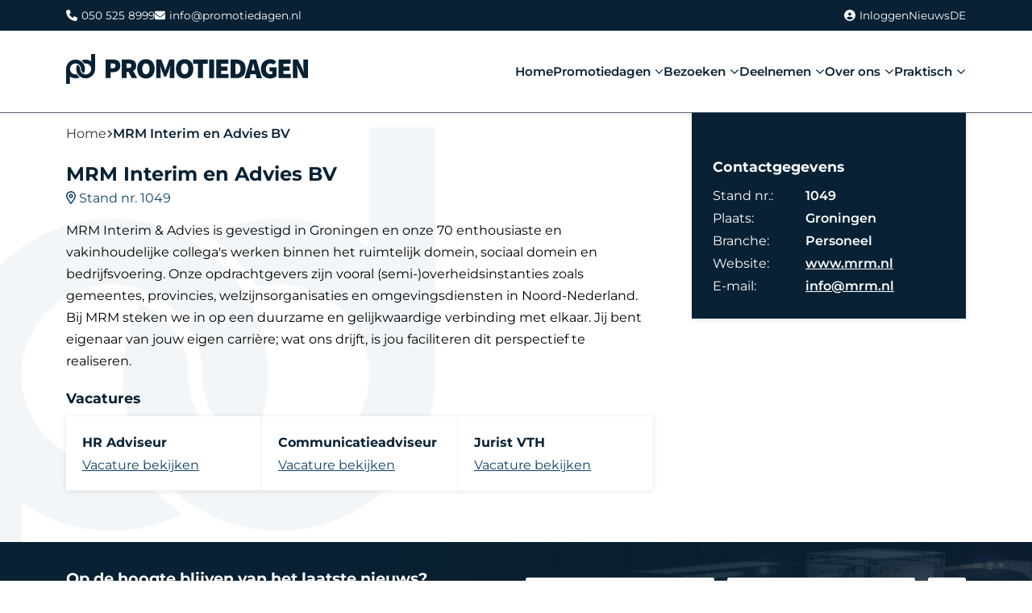

--- FILE ---
content_type: text/html; charset=UTF-8
request_url: https://www.promotiedagen.nl/deelnemers/mrm-interim-en-advies-bv/
body_size: 16845
content:


<!doctype html>
<html lang="nl-NL">
<head>
    <!-- iOS Smart App Banner -->
    <meta name="apple-itunes-app" content="app-id=6670747958">

    <!-- Web App Manifest for Android -->
    <link rel="manifest" href="/manifest.json">

    <!-- Google tag (gtag.js) -->
    <script async src="https://www.googletagmanager.com/gtag/js?id=UA-37483346-4"></script>
    <script>
        window.dataLayer = window.dataLayer || [];
        function gtag(){dataLayer.push(arguments);}
        gtag('js', new Date());

        gtag('config', 'UA-37483346-4');
    </script>
    <script>
        (function(l,e,a,d,i,n,f,o){if(!l[i]){l.GlobalLeadinfoNamespace=l.GlobalLeadinfoNamespace||[];
            l.GlobalLeadinfoNamespace.push(i);l[i]=function(){(l[i].q=l[i].q||[]).push(arguments)};l[i].t=l[i].t||n;
            l[i].q=l[i].q||[];o=e.createElement(a);f=e.getElementsByTagName(a)[0];o.async=1;o.src=d;f.parentNode.insertBefore(o,f);}
        }(window,document,'script','https://cdn.leadinfo.net/ping.js','leadinfo','LI-5A69CF3E16846'));
    </script>
	<meta charset="UTF-8" />
<script>
var gform;gform||(document.addEventListener("gform_main_scripts_loaded",function(){gform.scriptsLoaded=!0}),document.addEventListener("gform/theme/scripts_loaded",function(){gform.themeScriptsLoaded=!0}),window.addEventListener("DOMContentLoaded",function(){gform.domLoaded=!0}),gform={domLoaded:!1,scriptsLoaded:!1,themeScriptsLoaded:!1,isFormEditor:()=>"function"==typeof InitializeEditor,callIfLoaded:function(o){return!(!gform.domLoaded||!gform.scriptsLoaded||!gform.themeScriptsLoaded&&!gform.isFormEditor()||(gform.isFormEditor()&&console.warn("The use of gform.initializeOnLoaded() is deprecated in the form editor context and will be removed in Gravity Forms 3.1."),o(),0))},initializeOnLoaded:function(o){gform.callIfLoaded(o)||(document.addEventListener("gform_main_scripts_loaded",()=>{gform.scriptsLoaded=!0,gform.callIfLoaded(o)}),document.addEventListener("gform/theme/scripts_loaded",()=>{gform.themeScriptsLoaded=!0,gform.callIfLoaded(o)}),window.addEventListener("DOMContentLoaded",()=>{gform.domLoaded=!0,gform.callIfLoaded(o)}))},hooks:{action:{},filter:{}},addAction:function(o,r,e,t){gform.addHook("action",o,r,e,t)},addFilter:function(o,r,e,t){gform.addHook("filter",o,r,e,t)},doAction:function(o){gform.doHook("action",o,arguments)},applyFilters:function(o){return gform.doHook("filter",o,arguments)},removeAction:function(o,r){gform.removeHook("action",o,r)},removeFilter:function(o,r,e){gform.removeHook("filter",o,r,e)},addHook:function(o,r,e,t,n){null==gform.hooks[o][r]&&(gform.hooks[o][r]=[]);var d=gform.hooks[o][r];null==n&&(n=r+"_"+d.length),gform.hooks[o][r].push({tag:n,callable:e,priority:t=null==t?10:t})},doHook:function(r,o,e){var t;if(e=Array.prototype.slice.call(e,1),null!=gform.hooks[r][o]&&((o=gform.hooks[r][o]).sort(function(o,r){return o.priority-r.priority}),o.forEach(function(o){"function"!=typeof(t=o.callable)&&(t=window[t]),"action"==r?t.apply(null,e):e[0]=t.apply(null,e)})),"filter"==r)return e[0]},removeHook:function(o,r,t,n){var e;null!=gform.hooks[o][r]&&(e=(e=gform.hooks[o][r]).filter(function(o,r,e){return!!(null!=n&&n!=o.tag||null!=t&&t!=o.priority)}),gform.hooks[o][r]=e)}});
</script>

    <meta name="viewport" content="width=device-width, initial-scale=1, minimum-scale=1, maximum-scale=1" />
    <script src="https://kit.fontawesome.com/973afbffde.js" crossorigin="anonymous"></script>

    <link rel="stylesheet" href="https://cdn.jsdelivr.net/npm/swiper@9/swiper-bundle.min.css" />
    <script src="https://cdn.jsdelivr.net/npm/swiper@9/swiper-bundle.min.js"></script>

	<meta name='robots' content='index, follow, max-image-preview:large, max-snippet:-1, max-video-preview:-1' />

	<!-- This site is optimized with the Yoast SEO Premium plugin v24.7 (Yoast SEO v26.7) - https://yoast.com/wordpress/plugins/seo/ -->
	<title>MRM Interim en Advies BV - Promotiedagen</title>
	<link rel="canonical" href="https://www.promotiedagen.nl/deelnemers/mrm-interim-en-advies-bv/" />
	<meta property="og:locale" content="nl_NL" />
	<meta property="og:type" content="article" />
	<meta property="og:title" content="MRM Interim en Advies BV" />
	<meta property="og:url" content="https://www.promotiedagen.nl/deelnemers/mrm-interim-en-advies-bv/" />
	<meta property="og:site_name" content="Promotiedagen" />
	<meta property="article:modified_time" content="2025-10-07T09:16:16+00:00" />
	<meta name="twitter:card" content="summary_large_image" />
	<script type="application/ld+json" class="yoast-schema-graph">{"@context":"https://schema.org","@graph":[{"@type":"WebPage","@id":"https://www.promotiedagen.nl/deelnemers/mrm-interim-en-advies-bv/","url":"https://www.promotiedagen.nl/deelnemers/mrm-interim-en-advies-bv/","name":"MRM Interim en Advies BV - Promotiedagen","isPartOf":{"@id":"https://www.promotiedagen.nl/#website"},"datePublished":"2025-07-14T15:02:05+00:00","dateModified":"2025-10-07T09:16:16+00:00","breadcrumb":{"@id":"https://www.promotiedagen.nl/deelnemers/mrm-interim-en-advies-bv/#breadcrumb"},"inLanguage":"nl-NL","potentialAction":[{"@type":"ReadAction","target":["https://www.promotiedagen.nl/deelnemers/mrm-interim-en-advies-bv/"]}]},{"@type":"BreadcrumbList","@id":"https://www.promotiedagen.nl/deelnemers/mrm-interim-en-advies-bv/#breadcrumb","itemListElement":[{"@type":"ListItem","position":1,"name":"Home","item":"https://www.promotiedagen.nl/"},{"@type":"ListItem","position":2,"name":"MRM Interim en Advies BV"}]},{"@type":"WebSite","@id":"https://www.promotiedagen.nl/#website","url":"https://www.promotiedagen.nl/","name":"Promotiedagen","description":"Hét #1 zakelijk event van Noord-Nederland!","publisher":{"@id":"https://www.promotiedagen.nl/#organization"},"potentialAction":[{"@type":"SearchAction","target":{"@type":"EntryPoint","urlTemplate":"https://www.promotiedagen.nl/?s={search_term_string}"},"query-input":{"@type":"PropertyValueSpecification","valueRequired":true,"valueName":"search_term_string"}}],"inLanguage":"nl-NL"},{"@type":"Organization","@id":"https://www.promotiedagen.nl/#organization","name":"Promotiedagen","url":"https://www.promotiedagen.nl/","logo":{"@type":"ImageObject","inLanguage":"nl-NL","@id":"https://www.promotiedagen.nl/#/schema/logo/image/","url":"https://www.promotiedagen.nl/wp-content/uploads/2023/06/PD-logo-zwart.svg","contentUrl":"https://www.promotiedagen.nl/wp-content/uploads/2023/06/PD-logo-zwart.svg","caption":"Promotiedagen"},"image":{"@id":"https://www.promotiedagen.nl/#/schema/logo/image/"}}]}</script>
	<!-- / Yoast SEO Premium plugin. -->



<link rel="alternate" title="oEmbed (JSON)" type="application/json+oembed" href="https://www.promotiedagen.nl/wp-json/oembed/1.0/embed?url=https%3A%2F%2Fwww.promotiedagen.nl%2Fdeelnemers%2Fmrm-interim-en-advies-bv%2F" />
<link rel="alternate" title="oEmbed (XML)" type="text/xml+oembed" href="https://www.promotiedagen.nl/wp-json/oembed/1.0/embed?url=https%3A%2F%2Fwww.promotiedagen.nl%2Fdeelnemers%2Fmrm-interim-en-advies-bv%2F&#038;format=xml" />
<style id='wp-img-auto-sizes-contain-inline-css'>
img:is([sizes=auto i],[sizes^="auto," i]){contain-intrinsic-size:3000px 1500px}
/*# sourceURL=wp-img-auto-sizes-contain-inline-css */
</style>
<link rel='stylesheet' id='qlic-style-css' href='https://www.promotiedagen.nl/wp-content/themes/promotiedagen/dist/css/style.css?ver=1.1' media='all' />

<link rel='shortlink' href='https://www.promotiedagen.nl/?p=5851' />
<script type="text/javascript">
(function(url){
	if(/(?:Chrome\/26\.0\.1410\.63 Safari\/537\.31|WordfenceTestMonBot)/.test(navigator.userAgent)){ return; }
	var addEvent = function(evt, handler) {
		if (window.addEventListener) {
			document.addEventListener(evt, handler, false);
		} else if (window.attachEvent) {
			document.attachEvent('on' + evt, handler);
		}
	};
	var removeEvent = function(evt, handler) {
		if (window.removeEventListener) {
			document.removeEventListener(evt, handler, false);
		} else if (window.detachEvent) {
			document.detachEvent('on' + evt, handler);
		}
	};
	var evts = 'contextmenu dblclick drag dragend dragenter dragleave dragover dragstart drop keydown keypress keyup mousedown mousemove mouseout mouseover mouseup mousewheel scroll'.split(' ');
	var logHuman = function() {
		if (window.wfLogHumanRan) { return; }
		window.wfLogHumanRan = true;
		var wfscr = document.createElement('script');
		wfscr.type = 'text/javascript';
		wfscr.async = true;
		wfscr.src = url + '&r=' + Math.random();
		(document.getElementsByTagName('head')[0]||document.getElementsByTagName('body')[0]).appendChild(wfscr);
		for (var i = 0; i < evts.length; i++) {
			removeEvent(evts[i], logHuman);
		}
	};
	for (var i = 0; i < evts.length; i++) {
		addEvent(evts[i], logHuman);
	}
})('//www.promotiedagen.nl/?wordfence_lh=1&hid=53568CB59BD17D93C9FC425C7AEBE86E');
</script><link rel="icon" href="https://www.promotiedagen.nl/wp-content/uploads/2023/06/cropped-pdd-favicon-32x32.png" sizes="32x32" />
<link rel="icon" href="https://www.promotiedagen.nl/wp-content/uploads/2023/06/cropped-pdd-favicon-192x192.png" sizes="192x192" />
<link rel="apple-touch-icon" href="https://www.promotiedagen.nl/wp-content/uploads/2023/06/cropped-pdd-favicon-180x180.png" />
<meta name="msapplication-TileImage" content="https://www.promotiedagen.nl/wp-content/uploads/2023/06/cropped-pdd-favicon-270x270.png" />
<meta name="generator" content="WP Rocket 3.20.3" data-wpr-features="wpr_preload_links wpr_desktop" /></head>

<body class="wp-singular participant-template-default single single-participant postid-5851 wp-custom-logo wp-theme-promotiedagen menu-is-active" >

<div data-rocket-location-hash="8f6cf6b330465db2c27272abfcef6c98" class="menu scroll" id="menu">
    <div data-rocket-location-hash="3a956a0d551b9c3be3096b07db32bea0" class="menu__top d-none d-md-block">
        <div data-rocket-location-hash="40f22408a88335a0945fffe944caafc3" class="container">
            <div class="menu__top__wrapper">
                <div class="menu__top__contact">
                    <ul class="clean">
                        <li><a href="tel:050 525 8999"><i class="fa-solid fa-phone"></i>050 525 8999</a></li>                        <li><a href="mailto:info@promotiedagen.nl"><i class="fa-solid fa-envelope"></i>info@promotiedagen.nl</a></li>                    </ul>
                </div>
                <div class="menu__top__links">
                    <ul class="clean">
                        <li><a href="https://portal.promotiedagen.nl/login" target="_blank"><i class="fa-solid fa-circle-user"></i>Inloggen</a></li>
                        <li id="menu-item-173" class="menu-item menu-item-type-post_type menu-item-object-page menu-item-173"><a href="https://www.promotiedagen.nl/nieuws/">Nieuws</a></li>
                                                    <li class="lang"><a href="https://www.promotiedagen.nl/informationen/">DE</a></li>
                                            </ul>
                </div>
            </div>
        </div>
    </div>
    <div data-rocket-location-hash="df765a247acb786e25f1fd80fb3092f9" class="menu__main">
        <div data-rocket-location-hash="0841f15ebf099eeaba6f2c7f735d0671" class="container">
            <div class="menu__main__wrapper">
                <div class="menu__main__logo">
                    <a href="https://www.promotiedagen.nl">
                        <svg width="496.06px" height="61.3px" viewBox="0 0 496.06 61.3" version="1.1" xmlns="http://www.w3.org/2000/svg" xmlns:xlink="http://www.w3.org/1999/xlink">
                            <title>PD logo zwart</title>
                            <g id="Page-1" stroke="none" stroke-width="1" fill="none" fill-rule="evenodd">
                                <g id="PD-logo-zwart" fill="#000000" fill-rule="nonzero">
                                    <g id="Group">
                                        <path d="M0,61.29 L0,30.65 C0,19.98 8.65,11.33 19.32,11.33 C29.99,11.33 38.64,19.98 38.64,30.65 C38.64,33.8 37.87,36.77 36.53,39.39 C33.09,37.99 30.65,34.61 30.64,30.67 C30.64,30.66 30.64,30.66 30.64,30.65 C30.64,24.39 25.57,19.33 19.32,19.33 C13.06,19.33 7.99,24.4 7.99,30.65 C7.99,36.9 13.06,41.97 19.32,41.97 C20.23,41.97 21.12,41.85 21.97,41.65 C23.48,44.13 25.5,46.28 27.87,47.96 C25.29,49.24 22.4,49.97 19.32,49.97 C15.08,49.97 11.18,48.59 7.99,46.28 L7.99,61.3 L0,61.3 L0,61.29 Z" id="Path"></path>
                                        <path d="M51.41,0 L51.41,15.02 C48.23,12.71 44.32,11.33 40.09,11.33 C37.02,11.33 34.12,12.07 31.54,13.34 C33.91,15.02 35.92,17.16 37.44,19.65 C38.29,19.45 39.18,19.33 40.09,19.33 C46.35,19.33 51.41,24.4 51.41,30.65 C51.41,36.9 46.34,41.97 40.09,41.97 C33.84,41.97 28.77,36.9 28.77,30.65 C28.77,30.64 28.77,30.64 28.77,30.63 C28.76,26.69 26.33,23.31 22.88,21.9 C21.54,24.53 20.77,27.49 20.77,30.64 C20.77,41.31 29.42,49.96 40.09,49.96 C50.76,49.96 59.41,41.31 59.41,30.64 L59.41,0 L51.41,0 Z" id="Path"></path>
                                    </g>
                                    <path d="M81.03,11.23 L95.88,11.23 C97.92,11.23 99.88,11.44 101.75,11.85 C103.62,12.26 105.25,12.97 106.64,13.97 C108.03,14.97 109.14,16.29 109.97,17.92 C110.8,19.55 111.21,21.57 111.21,23.96 C111.21,26.32 110.79,28.34 109.94,30.03 C109.1,31.72 107.96,33.11 106.55,34.19 C105.13,35.27 103.5,36.08 101.66,36.61 C99.81,37.14 97.89,37.41 95.88,37.41 L91.16,37.41 L91.16,49.55 L81.03,49.55 L81.03,11.23 Z M95.41,29.39 C97.42,29.39 98.9,28.92 99.86,27.98 C100.82,27.04 101.31,25.7 101.31,23.97 C101.31,22.24 100.8,21.02 99.78,20.31 C98.76,19.6 97.3,19.25 95.42,19.25 L91.18,19.25 L91.18,29.39 L95.41,29.39 L95.41,29.39 Z" id="Shape"></path>
                                    <path d="M134.56,49.55 L127.96,36.7 L124.07,36.7 L124.07,49.55 L113.93,49.55 L113.93,11.23 L128.43,11.23 C130.47,11.23 132.43,11.43 134.3,11.82 C136.17,12.21 137.8,12.88 139.19,13.82 C140.59,14.76 141.7,16.03 142.52,17.62 C143.34,19.21 143.76,21.21 143.76,23.6 C143.76,26.35 143.2,28.63 142.08,30.44 C140.96,32.25 139.46,33.66 137.57,34.68 L145.88,49.54 L134.56,49.54 L134.56,49.55 Z M124.06,28.68 L127.71,28.68 C131.8,28.68 133.84,26.99 133.84,23.61 C133.84,21.96 133.32,20.82 132.28,20.19 C131.24,19.56 129.72,19.25 127.71,19.25 L124.06,19.25 L124.06,28.68 Z" id="Shape"></path>
                                    <path d="M163.68,50.26 C161.01,50.26 158.58,49.81 156.4,48.9 C154.22,48 152.35,46.69 150.8,44.98 C149.25,43.27 148.04,41.17 147.17,38.67 C146.31,36.17 145.87,33.35 145.87,30.21 C145.87,27.07 146.3,24.27 147.17,21.81 C148.03,19.36 149.24,17.29 150.8,15.62 C152.35,13.95 154.22,12.68 156.4,11.82 C158.58,10.96 161.01,10.52 163.68,10.52 C166.31,10.52 168.73,10.95 170.93,11.82 C173.13,12.68 175.01,13.96 176.56,15.65 C178.11,17.34 179.32,19.4 180.18,21.84 C181.05,24.28 181.48,27.07 181.48,30.21 C181.48,33.35 181.05,36.17 180.18,38.67 C179.32,41.16 178.11,43.27 176.56,44.98 C175.01,46.69 173.13,48 170.93,48.9 C168.73,49.81 166.31,50.26 163.68,50.26 Z M163.68,41.53 C166,41.53 167.81,40.52 169.13,38.49 C170.45,36.47 171.11,33.7 171.11,30.21 C171.11,26.72 170.45,24.01 169.13,22.1 C167.81,20.19 166,19.24 163.68,19.24 C161.36,19.24 159.54,20.19 158.23,22.1 C156.91,24.01 156.26,26.71 156.26,30.21 C156.26,33.71 156.92,36.47 158.23,38.49 C159.54,40.52 161.36,41.53 163.68,41.53 Z" id="Shape"></path>
                                    <path d="M184.78,11.23 L195.27,11.23 L201.28,27.15 L203.4,33.4 L203.64,33.4 L205.76,27.15 L211.54,11.23 L222.03,11.23 L222.03,49.55 L212.6,49.55 L212.6,38.23 C212.6,37.25 212.65,36.17 212.75,34.99 C212.85,33.81 212.96,32.6 213.07,31.36 C213.19,30.12 213.33,28.91 213.48,27.73 C213.63,26.55 213.77,25.49 213.89,24.55 L213.65,24.55 L210.47,33.51 L205.16,46.42 L201.39,46.42 L196.08,33.51 L193.01,24.55 L192.77,24.55 C192.89,25.49 193.02,26.55 193.18,27.73 C193.34,28.91 193.47,30.12 193.59,31.36 C193.71,32.6 193.82,33.81 193.91,34.99 C194.01,36.17 194.06,37.25 194.06,38.23 L194.06,49.55 L184.75,49.55 L184.75,11.23 L184.78,11.23 Z" id="Path"></path>
                                    <path d="M243.14,50.26 C240.47,50.26 238.04,49.81 235.86,48.9 C233.68,48 231.81,46.69 230.26,44.98 C228.71,43.27 227.5,41.17 226.64,38.67 C225.77,36.17 225.34,33.35 225.34,30.21 C225.34,27.07 225.77,24.27 226.64,21.81 C227.5,19.36 228.71,17.29 230.26,15.62 C231.81,13.95 233.68,12.68 235.86,11.82 C238.04,10.96 240.47,10.52 243.14,10.52 C245.77,10.52 248.19,10.95 250.39,11.82 C252.59,12.68 254.47,13.96 256.02,15.65 C257.57,17.34 258.78,19.4 259.65,21.84 C260.51,24.28 260.95,27.07 260.95,30.21 C260.95,33.35 260.52,36.17 259.65,38.67 C258.78,41.16 257.58,43.27 256.02,44.98 C254.47,46.69 252.59,48 250.39,48.9 C248.19,49.81 245.78,50.26 243.14,50.26 Z M243.14,41.53 C245.46,41.53 247.28,40.52 248.59,38.49 C249.91,36.47 250.57,33.7 250.57,30.21 C250.57,26.72 249.91,24.01 248.59,22.1 C247.27,20.19 245.46,19.24 243.14,19.24 C240.82,19.24 239,20.19 237.69,22.1 C236.37,24.01 235.71,26.71 235.71,30.21 C235.71,33.71 236.37,36.47 237.69,38.49 C239.01,40.52 240.83,41.53 243.14,41.53 Z" id="Shape"></path>
                                    <polygon id="Path" points="270.38 19.72 260.24 19.72 260.24 11.23 290.66 11.23 290.66 19.72 280.52 19.72 280.52 49.55 270.38 49.55 270.38 19.72"></polygon>
                                    <polygon id="Path" points="293.37 11.23 303.51 11.23 303.51 49.55 293.37 49.55"></polygon>
                                    <polygon id="Path" points="307.87 11.23 332.63 11.23 332.63 19.72 318.01 19.72 318.01 25.73 330.51 25.73 330.51 34.22 318.01 34.22 318.01 41.06 333.22 41.06 333.22 49.55 307.87 49.55"></polygon>
                                    <path d="M337.11,11.23 L348.43,11.23 C351.34,11.23 354,11.59 356.42,12.29 C358.84,13 360.91,14.12 362.64,15.65 C364.37,17.18 365.72,19.15 366.68,21.55 C367.64,23.95 368.13,26.84 368.13,30.22 C368.13,33.6 367.66,36.51 366.72,38.94 C365.78,41.38 364.45,43.38 362.74,44.95 C361.03,46.52 359.01,47.68 356.67,48.43 C354.33,49.18 351.79,49.55 349.04,49.55 L337.13,49.55 L337.13,11.23 L337.11,11.23 Z M347.84,41.42 C349.22,41.42 350.51,41.25 351.73,40.92 C352.95,40.59 354,40.01 354.88,39.18 C355.76,38.35 356.46,37.21 356.97,35.76 C357.48,34.31 357.74,32.46 357.74,30.22 C357.74,27.98 357.48,26.15 356.97,24.74 C356.46,23.32 355.76,22.23 354.88,21.44 C353.99,20.65 352.94,20.11 351.73,19.82 C350.51,19.52 349.21,19.38 347.84,19.38 L347.25,19.38 L347.25,41.43 L347.84,41.43 L347.84,41.42 Z" id="Shape"></path>
                                    <path d="M388.99,41.42 L378.26,41.42 L376.37,49.56 L365.99,49.56 L377.66,11.24 L389.92,11.24 L401.59,49.56 L390.86,49.56 L388.99,41.42 Z M387.16,33.58 L386.51,30.93 C386.04,29.08 385.57,27.08 385.09,24.92 C384.62,22.76 384.15,20.72 383.68,18.79 L383.44,18.79 C383.01,20.76 382.57,22.81 382.11,24.95 C381.66,27.09 381.2,29.09 380.73,30.93 L380.08,33.58 L387.16,33.58 Z" id="Shape"></path>
                                    <path d="M399.48,30.69 C399.48,27.47 399.99,24.61 401.01,22.11 C402.03,19.61 403.43,17.51 405.19,15.8 C406.96,14.09 409.01,12.78 411.35,11.88 C413.69,10.98 416.17,10.52 418.81,10.52 C421.52,10.52 423.9,11.02 425.95,12.02 C427.99,13.02 429.7,14.21 431.08,15.58 L425.54,21.83 C424.6,21 423.64,20.37 422.68,19.92 C421.71,19.47 420.47,19.24 418.93,19.24 C417.63,19.24 416.43,19.49 415.33,20.01 C414.23,20.52 413.27,21.25 412.44,22.19 C411.62,23.13 410.98,24.29 410.52,25.67 C410.07,27.05 409.84,28.6 409.84,30.33 C409.84,33.95 410.64,36.72 412.26,38.64 C413.87,40.57 416.4,41.53 419.86,41.53 C420.41,41.53 420.95,41.47 421.48,41.35 C422.01,41.23 422.45,41.05 422.81,40.82 L422.81,35.51 L417.15,35.51 L417.15,27.26 L431.77,27.26 L431.77,45.53 C430.36,46.83 428.48,47.94 426.14,48.86 C423.8,49.78 421.27,50.25 418.56,50.25 C415.93,50.25 413.45,49.85 411.13,49.04 C408.81,48.24 406.79,47.02 405.06,45.39 C403.33,43.76 401.97,41.71 400.96,39.26 C399.98,36.81 399.48,33.95 399.48,30.69 Z" id="Path"></path>
                                    <polygon id="Path" points="435.68 11.23 460.44 11.23 460.44 19.72 445.82 19.72 445.82 25.73 458.32 25.73 458.32 34.22 445.82 34.22 445.82 41.06 461.03 41.06 461.03 49.55 435.68 49.55 435.68 11.23"></polygon>
                                    <path d="M464.92,11.23 L475.29,11.23 L483.78,28.33 L487.44,36.94 L487.68,36.94 C487.56,35.92 487.42,34.8 487.27,33.58 C487.11,32.36 486.98,31.11 486.86,29.84 C486.74,28.56 486.63,27.29 486.54,26.01 C486.44,24.73 486.39,23.51 486.39,22.33 L486.39,11.23 L496.06,11.23 L496.06,49.55 L485.67,49.55 L477.18,32.4 L473.53,23.85 L473.29,23.85 C473.53,26.05 473.8,28.45 474.12,31.04 C474.43,33.63 474.59,36.11 474.59,38.47 L474.59,49.55 L464.92,49.55 L464.92,11.23 Z" id="Path"></path>
                                </g>
                            </g>
                        </svg>
                    </a>
                </div>
                <div class="menu__main__mobile-trigger">
                    <a href="#">
                        <i class="fa-regular fa-bars"></i>
                    </a>
                </div>
                <div class="menu__main__items">
                    <div class="mobile__header align-items-center justify-content-center">
                        <div class="mobile__header-back"></div>
                        <div class="mobile__header-center">
                            <span>Menu</span>
                        </div>
                        <div class="mobile__header-end">
                            <a class="close-nav" href="#">Sluiten<i class="fa-regular fa-circle-xmark"></i></a>
                        </div>
                    </div>
                    <ul class="clean">
                        <li class=""><a href="https://www.promotiedagen.nl/">Home</a><li class="menu__parent"><a href="https://www.promotiedagen.nl/promotiedagen-2026/">Promotiedagen<div class="mobile__nav__trigger"><i class="fa-regular fa-angle-down"></i></div></a><div class="menu__dropdown"><ul><li><a href="https://www.promotiedagen.nl/promotiedagen-2026/pleinen-en-podia/">Pleinen en Podia</a></li><li><a href="https://www.promotiedagen.nl/promotiedagen-2026/beursplattegrond/">Beursplattegrond</a></li><li><a href="https://www.promotiedagen.nl/media/impressie-2025/">Impressie</a></li></ul></div><li class="menu__parent"><a href="https://www.promotiedagen.nl/bezoeken/">Bezoeken<div class="mobile__nav__trigger"><i class="fa-regular fa-angle-down"></i></div></a><div class="menu__dropdown"><ul><li><a href="https://www.promotiedagen.nl/bezoeken/waarom-bezoeken/">Waarom bezoeken?</a></li></ul></div><li class="menu__parent"><a href="https://www.promotiedagen.nl/deelnemen/">Deelnemen<div class="mobile__nav__trigger"><i class="fa-regular fa-angle-down"></i></div></a><div class="menu__dropdown"><ul><li><a href="https://www.promotiedagen.nl/deelnemen/direct-inschrijven/">Direct inschrijven</a></li><li><a href="https://www.promotiedagen.nl/deelnemen/waarom-deelnemen/">Waarom deelnemen?</a></li></ul></div><li class="menu__parent"><a href="https://www.promotiedagen.nl/over-ons/">Over ons<div class="mobile__nav__trigger"><i class="fa-regular fa-angle-down"></i></div></a><div class="menu__dropdown"><ul><li><a href="https://www.promotiedagen.nl/over-ons/over-pd/">Over Promotiedagen</a></li><li><a href="https://www.promotiedagen.nl/over-ons/media/">Media</a></li></ul></div><li class="menu__parent"><a href="https://www.promotiedagen.nl/praktisch/">Praktisch<div class="mobile__nav__trigger"><i class="fa-regular fa-angle-down"></i></div></a><div class="menu__dropdown"><ul><li><a href="https://www.promotiedagen.nl/praktisch/toegang-bereikbaarheid/">Toegang/bereikbaarheid</a></li><li><a href="https://www.promotiedagen.nl/praktisch/contact-faq/">Contact/FAQ</a></li></ul></div>                    </ul>
                    <ul class="clean d-block d-lg-none">
                        <li class="menu-item menu-item-type-post_type menu-item-object-page menu-item-173"><a href="https://www.promotiedagen.nl/nieuws/">Nieuws</a></li>
                    </ul>
                    <div class="mobile__footer">
                        <div class="mobile__footer-contact">
                            <a href="https://portal.promotiedagen.nl/login" target="_blank"><i class="fa-solid fa-circle-user"></i>Inloggen</a>
                            <a href="tel:050 525 8999"><i class="fa-solid fa-phone"></i>050 525 8999</a>                            <a href="mailto:info@promotiedagen.nl"><i class="fa-solid fa-envelope"></i>info@promotiedagen.nl</a>                        </div>
                        <div class="mobile__footer-actions">
                                                            <a href="https://www.promotiedagen.nl/informationen/">DE</a>
                                                        <div class="mobile__footer-actions__logo">
                                <a href="https://www.promotiedagen.nl">
                                    <svg width="496.06px" height="61.3px" viewBox="0 0 496.06 61.3" version="1.1" xmlns="http://www.w3.org/2000/svg" xmlns:xlink="http://www.w3.org/1999/xlink">
                                        <title>PD logo zwart</title>
                                        <g id="Page-1" stroke="none" stroke-width="1" fill="none" fill-rule="evenodd">
                                            <g id="PD-logo-zwart" fill="#114268" fill-rule="nonzero">
                                                <g id="Group">
                                                    <path d="M0,61.29 L0,30.65 C0,19.98 8.65,11.33 19.32,11.33 C29.99,11.33 38.64,19.98 38.64,30.65 C38.64,33.8 37.87,36.77 36.53,39.39 C33.09,37.99 30.65,34.61 30.64,30.67 C30.64,30.66 30.64,30.66 30.64,30.65 C30.64,24.39 25.57,19.33 19.32,19.33 C13.06,19.33 7.99,24.4 7.99,30.65 C7.99,36.9 13.06,41.97 19.32,41.97 C20.23,41.97 21.12,41.85 21.97,41.65 C23.48,44.13 25.5,46.28 27.87,47.96 C25.29,49.24 22.4,49.97 19.32,49.97 C15.08,49.97 11.18,48.59 7.99,46.28 L7.99,61.3 L0,61.3 L0,61.29 Z" id="Path"></path>
                                                    <path d="M51.41,0 L51.41,15.02 C48.23,12.71 44.32,11.33 40.09,11.33 C37.02,11.33 34.12,12.07 31.54,13.34 C33.91,15.02 35.92,17.16 37.44,19.65 C38.29,19.45 39.18,19.33 40.09,19.33 C46.35,19.33 51.41,24.4 51.41,30.65 C51.41,36.9 46.34,41.97 40.09,41.97 C33.84,41.97 28.77,36.9 28.77,30.65 C28.77,30.64 28.77,30.64 28.77,30.63 C28.76,26.69 26.33,23.31 22.88,21.9 C21.54,24.53 20.77,27.49 20.77,30.64 C20.77,41.31 29.42,49.96 40.09,49.96 C50.76,49.96 59.41,41.31 59.41,30.64 L59.41,0 L51.41,0 Z" id="Path"></path>
                                                </g>
                                                <path d="M81.03,11.23 L95.88,11.23 C97.92,11.23 99.88,11.44 101.75,11.85 C103.62,12.26 105.25,12.97 106.64,13.97 C108.03,14.97 109.14,16.29 109.97,17.92 C110.8,19.55 111.21,21.57 111.21,23.96 C111.21,26.32 110.79,28.34 109.94,30.03 C109.1,31.72 107.96,33.11 106.55,34.19 C105.13,35.27 103.5,36.08 101.66,36.61 C99.81,37.14 97.89,37.41 95.88,37.41 L91.16,37.41 L91.16,49.55 L81.03,49.55 L81.03,11.23 Z M95.41,29.39 C97.42,29.39 98.9,28.92 99.86,27.98 C100.82,27.04 101.31,25.7 101.31,23.97 C101.31,22.24 100.8,21.02 99.78,20.31 C98.76,19.6 97.3,19.25 95.42,19.25 L91.18,19.25 L91.18,29.39 L95.41,29.39 L95.41,29.39 Z" id="Shape"></path>
                                                <path d="M134.56,49.55 L127.96,36.7 L124.07,36.7 L124.07,49.55 L113.93,49.55 L113.93,11.23 L128.43,11.23 C130.47,11.23 132.43,11.43 134.3,11.82 C136.17,12.21 137.8,12.88 139.19,13.82 C140.59,14.76 141.7,16.03 142.52,17.62 C143.34,19.21 143.76,21.21 143.76,23.6 C143.76,26.35 143.2,28.63 142.08,30.44 C140.96,32.25 139.46,33.66 137.57,34.68 L145.88,49.54 L134.56,49.54 L134.56,49.55 Z M124.06,28.68 L127.71,28.68 C131.8,28.68 133.84,26.99 133.84,23.61 C133.84,21.96 133.32,20.82 132.28,20.19 C131.24,19.56 129.72,19.25 127.71,19.25 L124.06,19.25 L124.06,28.68 Z" id="Shape"></path>
                                                <path d="M163.68,50.26 C161.01,50.26 158.58,49.81 156.4,48.9 C154.22,48 152.35,46.69 150.8,44.98 C149.25,43.27 148.04,41.17 147.17,38.67 C146.31,36.17 145.87,33.35 145.87,30.21 C145.87,27.07 146.3,24.27 147.17,21.81 C148.03,19.36 149.24,17.29 150.8,15.62 C152.35,13.95 154.22,12.68 156.4,11.82 C158.58,10.96 161.01,10.52 163.68,10.52 C166.31,10.52 168.73,10.95 170.93,11.82 C173.13,12.68 175.01,13.96 176.56,15.65 C178.11,17.34 179.32,19.4 180.18,21.84 C181.05,24.28 181.48,27.07 181.48,30.21 C181.48,33.35 181.05,36.17 180.18,38.67 C179.32,41.16 178.11,43.27 176.56,44.98 C175.01,46.69 173.13,48 170.93,48.9 C168.73,49.81 166.31,50.26 163.68,50.26 Z M163.68,41.53 C166,41.53 167.81,40.52 169.13,38.49 C170.45,36.47 171.11,33.7 171.11,30.21 C171.11,26.72 170.45,24.01 169.13,22.1 C167.81,20.19 166,19.24 163.68,19.24 C161.36,19.24 159.54,20.19 158.23,22.1 C156.91,24.01 156.26,26.71 156.26,30.21 C156.26,33.71 156.92,36.47 158.23,38.49 C159.54,40.52 161.36,41.53 163.68,41.53 Z" id="Shape"></path>
                                                <path d="M184.78,11.23 L195.27,11.23 L201.28,27.15 L203.4,33.4 L203.64,33.4 L205.76,27.15 L211.54,11.23 L222.03,11.23 L222.03,49.55 L212.6,49.55 L212.6,38.23 C212.6,37.25 212.65,36.17 212.75,34.99 C212.85,33.81 212.96,32.6 213.07,31.36 C213.19,30.12 213.33,28.91 213.48,27.73 C213.63,26.55 213.77,25.49 213.89,24.55 L213.65,24.55 L210.47,33.51 L205.16,46.42 L201.39,46.42 L196.08,33.51 L193.01,24.55 L192.77,24.55 C192.89,25.49 193.02,26.55 193.18,27.73 C193.34,28.91 193.47,30.12 193.59,31.36 C193.71,32.6 193.82,33.81 193.91,34.99 C194.01,36.17 194.06,37.25 194.06,38.23 L194.06,49.55 L184.75,49.55 L184.75,11.23 L184.78,11.23 Z" id="Path"></path>
                                                <path d="M243.14,50.26 C240.47,50.26 238.04,49.81 235.86,48.9 C233.68,48 231.81,46.69 230.26,44.98 C228.71,43.27 227.5,41.17 226.64,38.67 C225.77,36.17 225.34,33.35 225.34,30.21 C225.34,27.07 225.77,24.27 226.64,21.81 C227.5,19.36 228.71,17.29 230.26,15.62 C231.81,13.95 233.68,12.68 235.86,11.82 C238.04,10.96 240.47,10.52 243.14,10.52 C245.77,10.52 248.19,10.95 250.39,11.82 C252.59,12.68 254.47,13.96 256.02,15.65 C257.57,17.34 258.78,19.4 259.65,21.84 C260.51,24.28 260.95,27.07 260.95,30.21 C260.95,33.35 260.52,36.17 259.65,38.67 C258.78,41.16 257.58,43.27 256.02,44.98 C254.47,46.69 252.59,48 250.39,48.9 C248.19,49.81 245.78,50.26 243.14,50.26 Z M243.14,41.53 C245.46,41.53 247.28,40.52 248.59,38.49 C249.91,36.47 250.57,33.7 250.57,30.21 C250.57,26.72 249.91,24.01 248.59,22.1 C247.27,20.19 245.46,19.24 243.14,19.24 C240.82,19.24 239,20.19 237.69,22.1 C236.37,24.01 235.71,26.71 235.71,30.21 C235.71,33.71 236.37,36.47 237.69,38.49 C239.01,40.52 240.83,41.53 243.14,41.53 Z" id="Shape"></path>
                                                <polygon id="Path" points="270.38 19.72 260.24 19.72 260.24 11.23 290.66 11.23 290.66 19.72 280.52 19.72 280.52 49.55 270.38 49.55 270.38 19.72"></polygon>
                                                <polygon id="Path" points="293.37 11.23 303.51 11.23 303.51 49.55 293.37 49.55"></polygon>
                                                <polygon id="Path" points="307.87 11.23 332.63 11.23 332.63 19.72 318.01 19.72 318.01 25.73 330.51 25.73 330.51 34.22 318.01 34.22 318.01 41.06 333.22 41.06 333.22 49.55 307.87 49.55"></polygon>
                                                <path d="M337.11,11.23 L348.43,11.23 C351.34,11.23 354,11.59 356.42,12.29 C358.84,13 360.91,14.12 362.64,15.65 C364.37,17.18 365.72,19.15 366.68,21.55 C367.64,23.95 368.13,26.84 368.13,30.22 C368.13,33.6 367.66,36.51 366.72,38.94 C365.78,41.38 364.45,43.38 362.74,44.95 C361.03,46.52 359.01,47.68 356.67,48.43 C354.33,49.18 351.79,49.55 349.04,49.55 L337.13,49.55 L337.13,11.23 L337.11,11.23 Z M347.84,41.42 C349.22,41.42 350.51,41.25 351.73,40.92 C352.95,40.59 354,40.01 354.88,39.18 C355.76,38.35 356.46,37.21 356.97,35.76 C357.48,34.31 357.74,32.46 357.74,30.22 C357.74,27.98 357.48,26.15 356.97,24.74 C356.46,23.32 355.76,22.23 354.88,21.44 C353.99,20.65 352.94,20.11 351.73,19.82 C350.51,19.52 349.21,19.38 347.84,19.38 L347.25,19.38 L347.25,41.43 L347.84,41.43 L347.84,41.42 Z" id="Shape"></path>
                                                <path d="M388.99,41.42 L378.26,41.42 L376.37,49.56 L365.99,49.56 L377.66,11.24 L389.92,11.24 L401.59,49.56 L390.86,49.56 L388.99,41.42 Z M387.16,33.58 L386.51,30.93 C386.04,29.08 385.57,27.08 385.09,24.92 C384.62,22.76 384.15,20.72 383.68,18.79 L383.44,18.79 C383.01,20.76 382.57,22.81 382.11,24.95 C381.66,27.09 381.2,29.09 380.73,30.93 L380.08,33.58 L387.16,33.58 Z" id="Shape"></path>
                                                <path d="M399.48,30.69 C399.48,27.47 399.99,24.61 401.01,22.11 C402.03,19.61 403.43,17.51 405.19,15.8 C406.96,14.09 409.01,12.78 411.35,11.88 C413.69,10.98 416.17,10.52 418.81,10.52 C421.52,10.52 423.9,11.02 425.95,12.02 C427.99,13.02 429.7,14.21 431.08,15.58 L425.54,21.83 C424.6,21 423.64,20.37 422.68,19.92 C421.71,19.47 420.47,19.24 418.93,19.24 C417.63,19.24 416.43,19.49 415.33,20.01 C414.23,20.52 413.27,21.25 412.44,22.19 C411.62,23.13 410.98,24.29 410.52,25.67 C410.07,27.05 409.84,28.6 409.84,30.33 C409.84,33.95 410.64,36.72 412.26,38.64 C413.87,40.57 416.4,41.53 419.86,41.53 C420.41,41.53 420.95,41.47 421.48,41.35 C422.01,41.23 422.45,41.05 422.81,40.82 L422.81,35.51 L417.15,35.51 L417.15,27.26 L431.77,27.26 L431.77,45.53 C430.36,46.83 428.48,47.94 426.14,48.86 C423.8,49.78 421.27,50.25 418.56,50.25 C415.93,50.25 413.45,49.85 411.13,49.04 C408.81,48.24 406.79,47.02 405.06,45.39 C403.33,43.76 401.97,41.71 400.96,39.26 C399.98,36.81 399.48,33.95 399.48,30.69 Z" id="Path"></path>
                                                <polygon id="Path" points="435.68 11.23 460.44 11.23 460.44 19.72 445.82 19.72 445.82 25.73 458.32 25.73 458.32 34.22 445.82 34.22 445.82 41.06 461.03 41.06 461.03 49.55 435.68 49.55 435.68 11.23"></polygon>
                                                <path d="M464.92,11.23 L475.29,11.23 L483.78,28.33 L487.44,36.94 L487.68,36.94 C487.56,35.92 487.42,34.8 487.27,33.58 C487.11,32.36 486.98,31.11 486.86,29.84 C486.74,28.56 486.63,27.29 486.54,26.01 C486.44,24.73 486.39,23.51 486.39,22.33 L486.39,11.23 L496.06,11.23 L496.06,49.55 L485.67,49.55 L477.18,32.4 L473.53,23.85 L473.29,23.85 C473.53,26.05 473.8,28.45 474.12,31.04 C474.43,33.63 474.59,36.11 474.59,38.47 L474.59,49.55 L464.92,49.55 L464.92,11.23 Z" id="Path"></path>
                                            </g>
                                        </g>
                                    </svg>
                                </a>
                            </div>
                        </div>
                    </div>
                </div>
            </div>
        </div>
    </div>
</div>

    <div data-rocket-location-hash="38092fd5f4a72e7b229392a1a4e9cfc4" class="header header__sub header__no-thumb">
    <div data-rocket-location-hash="dad0c6a6054a9a647a136bc106988621" class="header__thumb">
            </div>
    <div data-rocket-location-hash="862fe90a525d17a917aba9a8e773c006" class="header__icon">
        <img src="https://www.promotiedagen.nl/wp-content/themes/promotiedagen/assets/icons/promotiedagen-favicon.png" alt="">
    </div>
    </div>


    <div data-rocket-location-hash="cd3463d84bc3be8626751787b9eccdb7" class="breadcrumbs">
        <div data-rocket-location-hash="f117ee89930d3a249ddbfc02370ddefa" class="container">
            <div data-rocket-location-hash="4281ff7d574f108a488c37a0a21efbb2" class="breadcrumbs__wrapper">
                <span property="itemListElement" typeof="ListItem"><a property="item" typeof="WebPage" title="Ga naar Promotiedagen." href="https://www.promotiedagen.nl" class="home" ><span property="name">Home</span></a><meta property="position" content="1"></span><i class="fa-solid fa-angle-right"></i><span property="itemListElement" typeof="ListItem"><span property="name" class="post post-participant current-item">MRM Interim en Advies BV</span><meta property="url" content="https://www.promotiedagen.nl/deelnemers/mrm-interim-en-advies-bv/"><meta property="position" content="2"></span>            </div>
        </div>
    </div>

<div data-rocket-location-hash="876339cec945a6f716b0169494f3129a" class="participant">
    <div data-rocket-location-hash="68e122c6b23b4519e49c5a2a57b5f054" class="container">
        <div data-rocket-location-hash="6eb5c4090b465e7e30e6fc4280df4b82" class="row gx-5">
            <div class="col-12 col-lg-8">
                <h1>MRM Interim en Advies BV</h1>
                <span><i class="fa-regular fa-location-dot"></i> Stand nr. 1049</span>                <p>MRM Interim & Advies is gevestigd in Groningen en onze 70 enthousiaste en vakinhoudelijke collega's werken binnen het ruimtelijk domein, sociaal domein en bedrijfsvoering. Onze opdrachtgevers zijn vooral (semi-)overheidsinstanties zoals gemeentes, provincies, welzijnsorganisaties en omgevingsdiensten in Noord-Nederland. 

Bij MRM steken we in op een duurzame en gelijkwaardige verbinding met elkaar. Jij bent eigenaar van jouw eigen carrière; wat ons drijft, is jou faciliteren dit perspectief te realiseren.</p>

                                    <h4>Vacatures</h4>
                    <div class="participant__vacancies mb-3">
                                                    

                            <div class="participant__vacancies__item">
                                <h5>HR Adviseur</h5>
                                <a target="_blank" href="">Vacature bekijken</a>
                            </div>
                                                    

                            <div class="participant__vacancies__item">
                                <h5>Communicatieadviseur</h5>
                                <a target="_blank" href="">Vacature bekijken</a>
                            </div>
                                                    

                            <div class="participant__vacancies__item">
                                <h5>Jurist VTH</h5>
                                <a target="_blank" href="">Vacature bekijken</a>
                            </div>
                                            </div>
                                            </div>
            <div class="col-12 col-lg-4">
                <div class="participant__sidebar">
                    <div class="participant__sidebar__main">
                        <h5>Contactgegevens</h5>
                        <div class="sidebar__table">
                                                            <div class="sidebar__table__item">
                                    <div class="sidebar__table__item-label">Stand nr.:</div>
                                    <div class="sidebar__table__item-value">1049</div>
                                </div>
                                                                                        <div class="sidebar__table__item">
                                    <div class="sidebar__table__item-label">Plaats:</div>
                                    <div class="sidebar__table__item-value">Groningen</div>
                                </div>
                                                                                        <div class="sidebar__table__item">
                                    <div class="sidebar__table__item-label">Branche:</div>
                                    <div class="sidebar__table__item-value">
                                        Personeel<br/>                                    </div>
                                </div>
                                                                                        <div class="sidebar__table__item">
                                    <div class="sidebar__table__item-label">Website:</div>
                                    <div class="sidebar__table__item-value"><a target="_blank" href="https://www.mrm.nl">www.mrm.nl</a></div>
                                </div>
                                                                                        <div class="sidebar__table__item">
                                    <div class="sidebar__table__item-label">E-mail:</div>
                                    <div class="sidebar__table__item-value"><a href="mailto:info@mrm.nl">info@mrm.nl</a></div>
                                </div>
                                                    </div>

                        
                                            </div>
                                    </div>
            </div>
        </div>
    </div>
</div>






<footer data-rocket-location-hash="93ce310cf0a96315ffef08397f6ccece" class="footer mt-5">
    <div data-rocket-location-hash="4c512b7a3e2f612faabbe749635b03c3" class="footer__thumb">
        <img src="https://www.promotiedagen.nl/wp-content/uploads/2023/06/IMG_2256-2.jpg" alt="">
    </div>
    <div data-rocket-location-hash="4eef175b02727656bd84d82de391370f" class="footer__content">
        <div data-rocket-location-hash="d41813fee4980beb3a7eacb7c0b429fa" class="container">
                                            <div class="footer__top">
                    <div class="row">
                        <div class="col-12 col-lg-6 text-center text-lg-left">
                                                            <h5>Op de hoogte blijven van het laatste nieuws?</h5>
                                                                                        <span>Laat hiernaast jouw naam en emailadres achter, en ontvang onze nieuwbrief!</span>
                                                    </div>
                        <div class="col-12 col-lg-6 my-auto">
                            <div class="mailchimp__form form__inline d-flex justify-content-center justify-content-lg-end mt-3 mt-lg-0">
                                
                <div class='gf_browser_unknown gform_wrapper gravity-theme gform-theme--no-framework' data-form-theme='gravity-theme' data-form-index='0' id='gform_wrapper_3' >
                        <div class='gform_heading'>
                            <p class='gform_description'></p>
                        </div><form method='post' enctype='multipart/form-data'  id='gform_3'  action='/deelnemers/mrm-interim-en-advies-bv/' data-formid='3' novalidate>
                        <div class='gform-body gform_body'><div id='gform_fields_3' class='gform_fields top_label form_sublabel_below description_below validation_below'><div id="field_3_1" class="gfield gfield--type-text gfield--width-third gfield_contains_required field_sublabel_below gfield--no-description field_description_below hidden_label field_validation_below gfield_visibility_visible"  > </span></label><div data-animated-label='true' class='form__field ginput_container ginput_container_text'><input name='input_1' id='input_3_1' type='text' value='' class='large form__input'    placeholder='Naam' aria-required="true" aria-invalid="false"   /><label class='gfield_label gform-field-label' for='input_3_1'>Naam<span class="gfield_required"><span class="gfield_required gfield_required_text">(Vereist)</span></div></div><div id="field_3_3" class="gfield gfield--type-email gfield--width-third gfield_contains_required field_sublabel_below gfield--no-description field_description_below hidden_label field_validation_below gfield_visibility_visible"  > </span></label><div data-animated-label='true' class='form__field ginput_container ginput_container_email'>
                            <input name='input_3' id='input_3_3' type='email' value='' class='large form__input'   placeholder='E-mailadres' aria-required="true" aria-invalid="false"  />
                        <label class='gfield_label gform-field-label' for='input_3_3'>E-mailadres<span class="gfield_required"><span class="gfield_required gfield_required_text">(Vereist)</span></div></div><div id="field_submit" class="gfield gfield--type-submit gfield--width-third field_sublabel_below gfield--no-description field_description_below field_validation_below gfield_visibility_visible"  data-field-class="gform_editor_submit_container" data-field-position="inline" ><input type='submit' id='gform_submit_button_3' class='gform-button gform-button--white  button' onclick='gform.submission.handleButtonClick(this);' data-submission-type='submit' value='›'  /></div></div></div>
        <div class='gform-footer gform_footer top_label'>  
            <input type='hidden' class='gform_hidden' name='gform_submission_method' data-js='gform_submission_method_3' value='postback' />
            <input type='hidden' class='gform_hidden' name='gform_theme' data-js='gform_theme_3' id='gform_theme_3' value='gravity-theme' />
            <input type='hidden' class='gform_hidden' name='gform_style_settings' data-js='gform_style_settings_3' id='gform_style_settings_3' value='[]' />
            <input type='hidden' class='gform_hidden' name='is_submit_3' value='1' />
            <input type='hidden' class='gform_hidden' name='gform_submit' value='3' />
            
            <input type='hidden' class='gform_hidden' name='gform_unique_id' value='' />
            <input type='hidden' class='gform_hidden' name='state_3' value='WyJbXSIsIjIxMTQ0YjI2OGY2MzE3ZGEyMjkxZjhjMjAyYjhkZmMyIl0=' />
            <input type='hidden' autocomplete='off' class='gform_hidden' name='gform_target_page_number_3' id='gform_target_page_number_3' value='0' />
            <input type='hidden' autocomplete='off' class='gform_hidden' name='gform_source_page_number_3' id='gform_source_page_number_3' value='1' />
            <input type='hidden' name='gform_field_values' value='' />
            
        </div>
                        </form>
                        </div><script>
gform.initializeOnLoaded( function() {gformInitSpinner( 3, 'https://www.promotiedagen.nl/wp-content/plugins/gravityforms/images/spinner.svg', true );jQuery('#gform_ajax_frame_3').on('load',function(){var contents = jQuery(this).contents().find('*').html();var is_postback = contents.indexOf('GF_AJAX_POSTBACK') >= 0;if(!is_postback){return;}var form_content = jQuery(this).contents().find('#gform_wrapper_3');var is_confirmation = jQuery(this).contents().find('#gform_confirmation_wrapper_3').length > 0;var is_redirect = contents.indexOf('gformRedirect(){') >= 0;var is_form = form_content.length > 0 && ! is_redirect && ! is_confirmation;var mt = parseInt(jQuery('html').css('margin-top'), 10) + parseInt(jQuery('body').css('margin-top'), 10) + 100;if(is_form){jQuery('#gform_wrapper_3').html(form_content.html());if(form_content.hasClass('gform_validation_error')){jQuery('#gform_wrapper_3').addClass('gform_validation_error');} else {jQuery('#gform_wrapper_3').removeClass('gform_validation_error');}setTimeout( function() { /* delay the scroll by 50 milliseconds to fix a bug in chrome */  }, 50 );if(window['gformInitDatepicker']) {gformInitDatepicker();}if(window['gformInitPriceFields']) {gformInitPriceFields();}var current_page = jQuery('#gform_source_page_number_3').val();gformInitSpinner( 3, 'https://www.promotiedagen.nl/wp-content/plugins/gravityforms/images/spinner.svg', true );jQuery(document).trigger('gform_page_loaded', [3, current_page]);window['gf_submitting_3'] = false;}else if(!is_redirect){var confirmation_content = jQuery(this).contents().find('.GF_AJAX_POSTBACK').html();if(!confirmation_content){confirmation_content = contents;}jQuery('#gform_wrapper_3').replaceWith(confirmation_content);jQuery(document).trigger('gform_confirmation_loaded', [3]);window['gf_submitting_3'] = false;wp.a11y.speak(jQuery('#gform_confirmation_message_3').text());}else{jQuery('#gform_3').append(contents);if(window['gformRedirect']) {gformRedirect();}}jQuery(document).trigger("gform_pre_post_render", [{ formId: "3", currentPage: "current_page", abort: function() { this.preventDefault(); } }]);        if (event && event.defaultPrevented) {                return;        }        const gformWrapperDiv = document.getElementById( "gform_wrapper_3" );        if ( gformWrapperDiv ) {            const visibilitySpan = document.createElement( "span" );            visibilitySpan.id = "gform_visibility_test_3";            gformWrapperDiv.insertAdjacentElement( "afterend", visibilitySpan );        }        const visibilityTestDiv = document.getElementById( "gform_visibility_test_3" );        let postRenderFired = false;        function triggerPostRender() {            if ( postRenderFired ) {                return;            }            postRenderFired = true;            gform.core.triggerPostRenderEvents( 3, current_page );            if ( visibilityTestDiv ) {                visibilityTestDiv.parentNode.removeChild( visibilityTestDiv );            }        }        function debounce( func, wait, immediate ) {            var timeout;            return function() {                var context = this, args = arguments;                var later = function() {                    timeout = null;                    if ( !immediate ) func.apply( context, args );                };                var callNow = immediate && !timeout;                clearTimeout( timeout );                timeout = setTimeout( later, wait );                if ( callNow ) func.apply( context, args );            };        }        const debouncedTriggerPostRender = debounce( function() {            triggerPostRender();        }, 200 );        if ( visibilityTestDiv && visibilityTestDiv.offsetParent === null ) {            const observer = new MutationObserver( ( mutations ) => {                mutations.forEach( ( mutation ) => {                    if ( mutation.type === 'attributes' && visibilityTestDiv.offsetParent !== null ) {                        debouncedTriggerPostRender();                        observer.disconnect();                    }                });            });            observer.observe( document.body, {                attributes: true,                childList: false,                subtree: true,                attributeFilter: [ 'style', 'class' ],            });        } else {            triggerPostRender();        }    } );} );
</script>
                            </div>
                        </div>
                    </div>
                </div>
                        <div class="footer__main">
                <div class="row gx-5">
                    <div class="footer__main__item col-12 col-md-6 col-lg-3 footer__main__logo">
                                                    <a href="https://www.promotiedagen.nl">
                                <img width="300" height="37" src="https://www.promotiedagen.nl/wp-content/uploads/2024/01/Promotiedagen-wit-logo-1-300x37.png" class="attachment-medium size-medium" alt="" decoding="async" loading="lazy" srcset="https://www.promotiedagen.nl/wp-content/uploads/2024/01/Promotiedagen-wit-logo-1-300x37.png 300w, https://www.promotiedagen.nl/wp-content/uploads/2024/01/Promotiedagen-wit-logo-1-1024x127.png 1024w, https://www.promotiedagen.nl/wp-content/uploads/2024/01/Promotiedagen-wit-logo-1-768x95.png 768w, https://www.promotiedagen.nl/wp-content/uploads/2024/01/Promotiedagen-wit-logo-1.png 1280w" sizes="auto, (max-width: 300px) 100vw, 300px" />                            </a>
                                                                            <p><p>Al 39 jaar het #1 zakelijk event van Noord-Nederland!</p>
</p>
                                            </div>
                    <div class="footer__main__item col-12 col-md-6 col-lg-3">
                                                <h5 data-footer-trigger="true">Promotiedagen 2026</h5>
                        <ul id="menu-promotiedagen-2026" class=""><li id="menu-item-175" class="menu-item menu-item-type-post_type menu-item-object-page menu-item-175"><a href="https://www.promotiedagen.nl/deelnemen/">Deelnemen</a></li>
<li id="menu-item-176" class="menu-item menu-item-type-post_type menu-item-object-page menu-item-176"><a href="https://www.promotiedagen.nl/praktisch/">Praktisch</a></li>
<li id="menu-item-177" class="menu-item menu-item-type-post_type menu-item-object-page menu-item-177"><a href="https://www.promotiedagen.nl/promotiedagen-2026/beursplattegrond/">Beursplattegrond</a></li>
</ul>                    </div>
                    <div class="footer__main__item col-12 col-md-6 col-lg-3">
                                                <h5 data-footer-trigger="true">Over de promotiedagen</h5>
                        <ul id="menu-over-de-promotiedagen" class=""><li id="menu-item-179" class="menu-item menu-item-type-post_type menu-item-object-page menu-item-179"><a href="https://www.promotiedagen.nl/over-ons/media/">Media</a></li>
<li id="menu-item-180" class="menu-item menu-item-type-post_type menu-item-object-page menu-item-180"><a href="https://www.promotiedagen.nl/over-ons/over-pd/">Over Promotiedagen</a></li>
<li id="menu-item-181" class="menu-item menu-item-type-post_type menu-item-object-page menu-item-181"><a href="https://www.promotiedagen.nl/praktisch/contact-faq/">Contact/FAQ</a></li>
<li id="menu-item-182" class="menu-item menu-item-type-post_type menu-item-object-page menu-item-182"><a href="https://www.promotiedagen.nl/praktisch/toegang-bereikbaarheid/">Toegang/bereikbaarheid</a></li>
<li id="menu-item-183" class="menu-item menu-item-type-custom menu-item-object-custom menu-item-183"><a target="_blank" href="https://portal.promotiedagen.nl/login">Inloggen</a></li>
</ul>                    </div>
                    <div class="footer__main__item col-12 col-md-6 col-lg-3">
                        <h5 data-footer-trigger="true">Algemeen</h5>
                        <div>
                                                            <address>
                                    <p>Winschoterdiep 50 &#8211; My Office<br />
9723 AB Groningen</p>
                                </address>
                                                        <ul class="clean">
                                <li><a href="tel:050 525 8999">050 525 8999</a></li>                                <li><a href="mailto:info@promotiedagen.nl">info@promotiedagen.nl</a></li>                                <li>KVK: 02042839</li>                            </ul>
                        </div>
                    </div>
                </div>
            </div>
            <div class="footer__copy">
                <div class="row">
                    <div class="col-12 col-lg-8 footer__copy-links order-2 order-lg-1">
                        <ul>
<li>© 2026 Promotiedagen</li>
<li><a href="https://www.promotiedagen.nl/privacy-statement/">Privacy</a></li>
<li><a href="https://www.promotiedagen.nl/disclaimer/">Disclaimer</a></li>
<li>Realisatie: <a href="https://www.wpcompany.nl" target="_blank" rel="noopener">WP Company</a></li>
</ul>
                    </div>
                    <div class="col-12 col-lg-4 d-flex justify-content-center justify-content-lg-end order-1">
                        <ul class="socials clean">
                                                            <li><a href="mailto:info@promotiedagen.nl" target="_blank"><i class="fa-classic fa-solid fa-envelope"></i></a></li>
                                                            <li><a href="tel:0505258999" target="_blank"><i class="fa-classic fa-solid fa-phone"></i></a></li>
                                                            <li><a href="https://www.instagram.com/promotiedagen/" target="_blank"><i class="fa-classic fa-brands fa-instagram"></i></a></li>
                                                            <li><a href="https://www.facebook.com/pages/promotiedagen-Noord-Nederland/315006401847736" target="_blank"><i class="fa-classic fa-brands fa-facebook-f"></i></a></li>
                                                            <li><a href="https://www.linkedin.com/company/promotiedagen-noord-nederland/" target="_blank"><i class="fa-classic fa-brands fa-linkedin-in"></i></a></li>
                                                            <li><a href="https://www.youtube.com/@promotiedagen2023/" target="_blank"><i class="fa-classic fa-brands fa-youtube"></i></a></li>
                                                    </ul>
                    </div>
                </div>
            </div>
        </div>
    </div>
</footer>

<script id="rocket-browser-checker-js-after">
"use strict";var _createClass=function(){function defineProperties(target,props){for(var i=0;i<props.length;i++){var descriptor=props[i];descriptor.enumerable=descriptor.enumerable||!1,descriptor.configurable=!0,"value"in descriptor&&(descriptor.writable=!0),Object.defineProperty(target,descriptor.key,descriptor)}}return function(Constructor,protoProps,staticProps){return protoProps&&defineProperties(Constructor.prototype,protoProps),staticProps&&defineProperties(Constructor,staticProps),Constructor}}();function _classCallCheck(instance,Constructor){if(!(instance instanceof Constructor))throw new TypeError("Cannot call a class as a function")}var RocketBrowserCompatibilityChecker=function(){function RocketBrowserCompatibilityChecker(options){_classCallCheck(this,RocketBrowserCompatibilityChecker),this.passiveSupported=!1,this._checkPassiveOption(this),this.options=!!this.passiveSupported&&options}return _createClass(RocketBrowserCompatibilityChecker,[{key:"_checkPassiveOption",value:function(self){try{var options={get passive(){return!(self.passiveSupported=!0)}};window.addEventListener("test",null,options),window.removeEventListener("test",null,options)}catch(err){self.passiveSupported=!1}}},{key:"initRequestIdleCallback",value:function(){!1 in window&&(window.requestIdleCallback=function(cb){var start=Date.now();return setTimeout(function(){cb({didTimeout:!1,timeRemaining:function(){return Math.max(0,50-(Date.now()-start))}})},1)}),!1 in window&&(window.cancelIdleCallback=function(id){return clearTimeout(id)})}},{key:"isDataSaverModeOn",value:function(){return"connection"in navigator&&!0===navigator.connection.saveData}},{key:"supportsLinkPrefetch",value:function(){var elem=document.createElement("link");return elem.relList&&elem.relList.supports&&elem.relList.supports("prefetch")&&window.IntersectionObserver&&"isIntersecting"in IntersectionObserverEntry.prototype}},{key:"isSlowConnection",value:function(){return"connection"in navigator&&"effectiveType"in navigator.connection&&("2g"===navigator.connection.effectiveType||"slow-2g"===navigator.connection.effectiveType)}}]),RocketBrowserCompatibilityChecker}();
//# sourceURL=rocket-browser-checker-js-after
</script>
<script id="rocket-preload-links-js-extra">
var RocketPreloadLinksConfig = {"excludeUris":"/(?:.+/)?feed(?:/(?:.+/?)?)?$|/(?:.+/)?embed/|/(index.php/)?(.*)wp-json(/.*|$)|/refer/|/go/|/recommend/|/recommends/","usesTrailingSlash":"1","imageExt":"jpg|jpeg|gif|png|tiff|bmp|webp|avif|pdf|doc|docx|xls|xlsx|php","fileExt":"jpg|jpeg|gif|png|tiff|bmp|webp|avif|pdf|doc|docx|xls|xlsx|php|html|htm","siteUrl":"https://www.promotiedagen.nl","onHoverDelay":"100","rateThrottle":"3"};
//# sourceURL=rocket-preload-links-js-extra
</script>
<script id="rocket-preload-links-js-after">
(function() {
"use strict";var r="function"==typeof Symbol&&"symbol"==typeof Symbol.iterator?function(e){return typeof e}:function(e){return e&&"function"==typeof Symbol&&e.constructor===Symbol&&e!==Symbol.prototype?"symbol":typeof e},e=function(){function i(e,t){for(var n=0;n<t.length;n++){var i=t[n];i.enumerable=i.enumerable||!1,i.configurable=!0,"value"in i&&(i.writable=!0),Object.defineProperty(e,i.key,i)}}return function(e,t,n){return t&&i(e.prototype,t),n&&i(e,n),e}}();function i(e,t){if(!(e instanceof t))throw new TypeError("Cannot call a class as a function")}var t=function(){function n(e,t){i(this,n),this.browser=e,this.config=t,this.options=this.browser.options,this.prefetched=new Set,this.eventTime=null,this.threshold=1111,this.numOnHover=0}return e(n,[{key:"init",value:function(){!this.browser.supportsLinkPrefetch()||this.browser.isDataSaverModeOn()||this.browser.isSlowConnection()||(this.regex={excludeUris:RegExp(this.config.excludeUris,"i"),images:RegExp(".("+this.config.imageExt+")$","i"),fileExt:RegExp(".("+this.config.fileExt+")$","i")},this._initListeners(this))}},{key:"_initListeners",value:function(e){-1<this.config.onHoverDelay&&document.addEventListener("mouseover",e.listener.bind(e),e.listenerOptions),document.addEventListener("mousedown",e.listener.bind(e),e.listenerOptions),document.addEventListener("touchstart",e.listener.bind(e),e.listenerOptions)}},{key:"listener",value:function(e){var t=e.target.closest("a"),n=this._prepareUrl(t);if(null!==n)switch(e.type){case"mousedown":case"touchstart":this._addPrefetchLink(n);break;case"mouseover":this._earlyPrefetch(t,n,"mouseout")}}},{key:"_earlyPrefetch",value:function(t,e,n){var i=this,r=setTimeout(function(){if(r=null,0===i.numOnHover)setTimeout(function(){return i.numOnHover=0},1e3);else if(i.numOnHover>i.config.rateThrottle)return;i.numOnHover++,i._addPrefetchLink(e)},this.config.onHoverDelay);t.addEventListener(n,function e(){t.removeEventListener(n,e,{passive:!0}),null!==r&&(clearTimeout(r),r=null)},{passive:!0})}},{key:"_addPrefetchLink",value:function(i){return this.prefetched.add(i.href),new Promise(function(e,t){var n=document.createElement("link");n.rel="prefetch",n.href=i.href,n.onload=e,n.onerror=t,document.head.appendChild(n)}).catch(function(){})}},{key:"_prepareUrl",value:function(e){if(null===e||"object"!==(void 0===e?"undefined":r(e))||!1 in e||-1===["http:","https:"].indexOf(e.protocol))return null;var t=e.href.substring(0,this.config.siteUrl.length),n=this._getPathname(e.href,t),i={original:e.href,protocol:e.protocol,origin:t,pathname:n,href:t+n};return this._isLinkOk(i)?i:null}},{key:"_getPathname",value:function(e,t){var n=t?e.substring(this.config.siteUrl.length):e;return n.startsWith("/")||(n="/"+n),this._shouldAddTrailingSlash(n)?n+"/":n}},{key:"_shouldAddTrailingSlash",value:function(e){return this.config.usesTrailingSlash&&!e.endsWith("/")&&!this.regex.fileExt.test(e)}},{key:"_isLinkOk",value:function(e){return null!==e&&"object"===(void 0===e?"undefined":r(e))&&(!this.prefetched.has(e.href)&&e.origin===this.config.siteUrl&&-1===e.href.indexOf("?")&&-1===e.href.indexOf("#")&&!this.regex.excludeUris.test(e.href)&&!this.regex.images.test(e.href))}}],[{key:"run",value:function(){"undefined"!=typeof RocketPreloadLinksConfig&&new n(new RocketBrowserCompatibilityChecker({capture:!0,passive:!0}),RocketPreloadLinksConfig).init()}}]),n}();t.run();
}());

//# sourceURL=rocket-preload-links-js-after
</script>
<script id="promotiedagen_scripts-js-extra">
var loadmore_params = {"ajaxurl":"https://www.promotiedagen.nl/wp-admin/admin-ajax.php","posts":"{\"page\":0,\"participant\":\"mrm-interim-en-advies-bv\",\"post_type\":\"participant\",\"name\":\"mrm-interim-en-advies-bv\",\"error\":\"\",\"m\":\"\",\"p\":0,\"post_parent\":\"\",\"subpost\":\"\",\"subpost_id\":\"\",\"attachment\":\"\",\"attachment_id\":0,\"pagename\":\"\",\"page_id\":0,\"second\":\"\",\"minute\":\"\",\"hour\":\"\",\"day\":0,\"monthnum\":0,\"year\":0,\"w\":0,\"category_name\":\"\",\"tag\":\"\",\"cat\":\"\",\"tag_id\":\"\",\"author\":\"\",\"author_name\":\"\",\"feed\":\"\",\"tb\":\"\",\"paged\":0,\"meta_key\":\"\",\"meta_value\":\"\",\"preview\":\"\",\"s\":\"\",\"sentence\":\"\",\"title\":\"\",\"fields\":\"all\",\"menu_order\":\"\",\"embed\":\"\",\"category__in\":[],\"category__not_in\":[],\"category__and\":[],\"post__in\":[],\"post__not_in\":[],\"post_name__in\":[],\"tag__in\":[],\"tag__not_in\":[],\"tag__and\":[],\"tag_slug__in\":[],\"tag_slug__and\":[],\"post_parent__in\":[],\"post_parent__not_in\":[],\"author__in\":[],\"author__not_in\":[],\"search_columns\":[],\"ignore_sticky_posts\":false,\"suppress_filters\":false,\"cache_results\":true,\"update_post_term_cache\":true,\"update_menu_item_cache\":false,\"lazy_load_term_meta\":true,\"update_post_meta_cache\":true,\"posts_per_page\":10,\"nopaging\":false,\"comments_per_page\":\"50\",\"no_found_rows\":false,\"order\":\"DESC\"}","current_page":"1","max_page":"0"};
//# sourceURL=promotiedagen_scripts-js-extra
</script>
<script src="https://www.promotiedagen.nl/wp-content/themes/promotiedagen/dist/js/app.js?ver=1.0" id="promotiedagen_scripts-js"></script>
<script src="https://www.promotiedagen.nl/wp-includes/js/dist/vendor/react.min.js?ver=18.3.1.1" id="react-js"></script>
<script src="https://www.promotiedagen.nl/wp-includes/js/dist/vendor/react-dom.min.js?ver=18.3.1.1" id="react-dom-js"></script>
<script src="https://www.promotiedagen.nl/wp-includes/js/dist/escape-html.min.js?ver=6561a406d2d232a6fbd2" id="wp-escape-html-js"></script>
<script src="https://www.promotiedagen.nl/wp-includes/js/dist/element.min.js?ver=6a582b0c827fa25df3dd" id="wp-element-js"></script>
<script src="https://www.promotiedagen.nl/wp-content/themes/promotiedagen/build/index.js?ver=1075493714" id="my_react_app-js"></script>
<script src="https://www.promotiedagen.nl/wp-includes/js/dist/dom-ready.min.js?ver=f77871ff7694fffea381" id="wp-dom-ready-js"></script>
<script src="https://www.promotiedagen.nl/wp-includes/js/dist/hooks.min.js?ver=dd5603f07f9220ed27f1" id="wp-hooks-js"></script>
<script src="https://www.promotiedagen.nl/wp-includes/js/dist/i18n.min.js?ver=c26c3dc7bed366793375" id="wp-i18n-js"></script>
<script id="wp-i18n-js-after">
wp.i18n.setLocaleData( { 'text direction\u0004ltr': [ 'ltr' ] } );
//# sourceURL=wp-i18n-js-after
</script>
<script id="wp-a11y-js-translations">
( function( domain, translations ) {
	var localeData = translations.locale_data[ domain ] || translations.locale_data.messages;
	localeData[""].domain = domain;
	wp.i18n.setLocaleData( localeData, domain );
} )( "default", {"translation-revision-date":"2025-12-16 18:13:25+0000","generator":"GlotPress\/4.0.3","domain":"messages","locale_data":{"messages":{"":{"domain":"messages","plural-forms":"nplurals=2; plural=n != 1;","lang":"nl"},"Notifications":["Meldingen"]}},"comment":{"reference":"wp-includes\/js\/dist\/a11y.js"}} );
//# sourceURL=wp-a11y-js-translations
</script>
<script src="https://www.promotiedagen.nl/wp-includes/js/dist/a11y.min.js?ver=cb460b4676c94bd228ed" id="wp-a11y-js"></script>
<script defer='defer' src="https://www.promotiedagen.nl/wp-content/plugins/gravityforms/assets/js/dist/utils.min.js?ver=48a3755090e76a154853db28fc254681" id="gform_gravityforms_utils-js"></script>
<script type="speculationrules">
{"prefetch":[{"source":"document","where":{"and":[{"href_matches":"/*"},{"not":{"href_matches":["/wp-*.php","/wp-admin/*","/wp-content/uploads/*","/wp-content/*","/wp-content/plugins/*","/wp-content/themes/promotiedagen/*","/*\\?(.+)"]}},{"not":{"selector_matches":"a[rel~=\"nofollow\"]"}},{"not":{"selector_matches":".no-prefetch, .no-prefetch a"}}]},"eagerness":"conservative"}]}
</script>
<script>
gform.initializeOnLoaded( function() { jQuery(document).on('gform_post_render', function(event, formId, currentPage){if(formId == 3) {if(typeof Placeholders != 'undefined'){
                        Placeholders.enable();
                    }} } );jQuery(document).on('gform_post_conditional_logic', function(event, formId, fields, isInit){} ) } );
</script>
<script>
gform.initializeOnLoaded( function() {jQuery(document).trigger("gform_pre_post_render", [{ formId: "3", currentPage: "1", abort: function() { this.preventDefault(); } }]);        if (event && event.defaultPrevented) {                return;        }        const gformWrapperDiv = document.getElementById( "gform_wrapper_3" );        if ( gformWrapperDiv ) {            const visibilitySpan = document.createElement( "span" );            visibilitySpan.id = "gform_visibility_test_3";            gformWrapperDiv.insertAdjacentElement( "afterend", visibilitySpan );        }        const visibilityTestDiv = document.getElementById( "gform_visibility_test_3" );        let postRenderFired = false;        function triggerPostRender() {            if ( postRenderFired ) {                return;            }            postRenderFired = true;            gform.core.triggerPostRenderEvents( 3, 1 );            if ( visibilityTestDiv ) {                visibilityTestDiv.parentNode.removeChild( visibilityTestDiv );            }        }        function debounce( func, wait, immediate ) {            var timeout;            return function() {                var context = this, args = arguments;                var later = function() {                    timeout = null;                    if ( !immediate ) func.apply( context, args );                };                var callNow = immediate && !timeout;                clearTimeout( timeout );                timeout = setTimeout( later, wait );                if ( callNow ) func.apply( context, args );            };        }        const debouncedTriggerPostRender = debounce( function() {            triggerPostRender();        }, 200 );        if ( visibilityTestDiv && visibilityTestDiv.offsetParent === null ) {            const observer = new MutationObserver( ( mutations ) => {                mutations.forEach( ( mutation ) => {                    if ( mutation.type === 'attributes' && visibilityTestDiv.offsetParent !== null ) {                        debouncedTriggerPostRender();                        observer.disconnect();                    }                });            });            observer.observe( document.body, {                attributes: true,                childList: false,                subtree: true,                attributeFilter: [ 'style', 'class' ],            });        } else {            triggerPostRender();        }    } );
</script>

<script>var rocket_beacon_data = {"ajax_url":"https:\/\/www.promotiedagen.nl\/wp-admin\/admin-ajax.php","nonce":"efdc493579","url":"https:\/\/www.promotiedagen.nl\/deelnemers\/mrm-interim-en-advies-bv","is_mobile":false,"width_threshold":1600,"height_threshold":700,"delay":500,"debug":null,"status":{"atf":true,"lrc":true,"preconnect_external_domain":true},"elements":"img, video, picture, p, main, div, li, svg, section, header, span","lrc_threshold":1800,"preconnect_external_domain_elements":["link","script","iframe"],"preconnect_external_domain_exclusions":["static.cloudflareinsights.com","rel=\"profile\"","rel=\"preconnect\"","rel=\"dns-prefetch\"","rel=\"icon\""]}</script><script data-name="wpr-wpr-beacon" src='https://www.promotiedagen.nl/wp-content/plugins/wp-rocket/assets/js/wpr-beacon.min.js' async></script></body>
</html>

<!-- This website is like a Rocket, isn't it? Performance optimized by WP Rocket. Learn more: https://wp-rocket.me - Debug: cached@1768349843 -->

--- FILE ---
content_type: text/css; charset=utf-8
request_url: https://www.promotiedagen.nl/wp-content/themes/promotiedagen/dist/css/style.css?ver=1.1
body_size: 21310
content:
/*! normalize.css v8.0.1 | MIT License | github.com/necolas/normalize.css */html{-webkit-text-size-adjust:100%}body{margin:0}main{display:block}h1{font-size:2em;margin:.67em 0}hr{box-sizing:content-box;height:0;overflow:visible}pre{font-family:monospace;font-size:1em}a{background-color:transparent;text-decoration-thickness:1px}abbr[title]{border-bottom:none;text-decoration:underline;-webkit-text-decoration-style:dotted;text-decoration-style:dotted}b,strong{font-weight:bolder}code,kbd,samp{font-family:monospace;font-size:1em}small{font-size:80%}sub,sup{font-size:75%;line-height:0;position:relative;vertical-align:baseline}sub{bottom:-.25em}sup{top:-.5em}img{border-style:none}button,input,optgroup,select,textarea{font-family:inherit;font-size:100%;line-height:1.15;margin:0}button,input{overflow:visible}button,select{text-transform:none}[type=button],[type=reset],[type=submit],button{-webkit-appearance:button}[type=button]::-moz-focus-inner,[type=reset]::-moz-focus-inner,[type=submit]::-moz-focus-inner,button::-moz-focus-inner{border-style:none;padding:0}[type=button]:-moz-focusring,[type=reset]:-moz-focusring,[type=submit]:-moz-focusring,button:-moz-focusring{outline:1px dotted ButtonText}fieldset{padding:.35em .75em .625em}legend{box-sizing:border-box;color:inherit;display:table;max-width:100%;padding:0;white-space:normal}progress{vertical-align:baseline}textarea{overflow:auto}[type=checkbox],[type=radio]{box-sizing:border-box;padding:0}[type=number]::-webkit-inner-spin-button,[type=number]::-webkit-outer-spin-button{height:auto}[type=search]{-webkit-appearance:textfield;outline-offset:-2px}[type=search]::-webkit-search-decoration{-webkit-appearance:none}::-webkit-file-upload-button{-webkit-appearance:button;font:inherit}details{display:block}summary{display:list-item}template{display:none}[hidden]{display:none}@font-face{font-family:Montserrat;font-style:normal;font-weight:700;font-display:swap;src:url(../../assets/fonts/Montserrat-Bold.woff2) format("woff2")}@font-face{font-family:Montserrat;font-style:normal;font-weight:600;font-display:swap;src:url(../../assets/fonts/Montserrat-SemiBold.woff2) format("woff2")}@font-face{font-family:Montserrat;font-style:normal;font-weight:500;font-display:swap;src:url(../../assets/fonts/Montserrat-Medium.woff2) format("woff2")}@font-face{font-family:Montserrat;font-style:normal;font-weight:400;font-display:swap;src:url(../../assets/fonts/Montserrat-Regular.woff2) format("woff2")}blockquote,body,dd,dl,dt,fieldset,figure,form,h1,h2,h3,h4,h5,h6,hr,html,iframe,legend,li,ol,p,pre,textarea,ul{padding:0;margin:0;-moz-osx-font-smoothing:grayscale;-webkit-font-smoothing:antialiased}html{box-sizing:border-box;margin:0;padding:0;font-family:Montserrat,sans-serif;font-weight:400;font-size:16px;line-height:1.4rem}*,::after,::before{box-sizing:inherit}body,html{overflow-x:hidden}/*!
   * Bootstrap Grid v5.3.6 (https://getbootstrap.com/)
   * Copyright 2011-2025 The Bootstrap Authors
   * Licensed under MIT (https://github.com/twbs/bootstrap/blob/main/LICENSE)
   */.container,.container-fluid,.container-lg,.container-md,.container-sm,.container-xl,.container-xxl{--bs-gutter-x:1.5rem;--bs-gutter-y:0;width:100%;padding-right:calc(var(--bs-gutter-x) * .5);padding-left:calc(var(--bs-gutter-x) * .5);margin-right:auto;margin-left:auto}@media (min-width:576px){.container,.container-sm{max-width:540px}}@media (min-width:768px){.container,.container-md,.container-sm{max-width:720px}}@media (min-width:992px){.container,.container-lg,.container-md,.container-sm{max-width:960px}}@media (min-width:1200px){.container,.container-lg,.container-md,.container-sm,.container-xl{max-width:1140px}}@media (min-width:1400px){.container,.container-lg,.container-md,.container-sm,.container-xl,.container-xxl{max-width:1320px}}:root{--bs-breakpoint-xs:0;--bs-breakpoint-sm:576px;--bs-breakpoint-md:768px;--bs-breakpoint-lg:992px;--bs-breakpoint-xl:1200px;--bs-breakpoint-xxl:1400px}.row{--bs-gutter-x:1.5rem;--bs-gutter-y:0;display:flex;flex-wrap:wrap;margin-top:calc(-1 * var(--bs-gutter-y));margin-right:calc(-.5 * var(--bs-gutter-x));margin-left:calc(-.5 * var(--bs-gutter-x))}.row>*{box-sizing:border-box;flex-shrink:0;width:100%;max-width:100%;padding-right:calc(var(--bs-gutter-x) * .5);padding-left:calc(var(--bs-gutter-x) * .5);margin-top:var(--bs-gutter-y)}.col{flex:1 0 0}.row-cols-auto>*{flex:0 0 auto;width:auto}.row-cols-1>*{flex:0 0 auto;width:100%}.row-cols-2>*{flex:0 0 auto;width:50%}.row-cols-3>*{flex:0 0 auto;width:33.33333%}.row-cols-4>*{flex:0 0 auto;width:25%}.row-cols-5>*{flex:0 0 auto;width:20%}.row-cols-6>*{flex:0 0 auto;width:16.66667%}.col-auto{flex:0 0 auto;width:auto}.col-1{flex:0 0 auto;width:8.33333%}.col-2{flex:0 0 auto;width:16.66667%}.col-3{flex:0 0 auto;width:25%}.col-4{flex:0 0 auto;width:33.33333%}.col-5{flex:0 0 auto;width:41.66667%}.col-6{flex:0 0 auto;width:50%}.col-7{flex:0 0 auto;width:58.33333%}.col-8{flex:0 0 auto;width:66.66667%}.col-9{flex:0 0 auto;width:75%}.col-10{flex:0 0 auto;width:83.33333%}.col-11{flex:0 0 auto;width:91.66667%}.col-12{flex:0 0 auto;width:100%}.offset-1{margin-left:8.33333%}.offset-2{margin-left:16.66667%}.offset-3{margin-left:25%}.offset-4{margin-left:33.33333%}.offset-5{margin-left:41.66667%}.offset-6{margin-left:50%}.offset-7{margin-left:58.33333%}.offset-8{margin-left:66.66667%}.offset-9{margin-left:75%}.offset-10{margin-left:83.33333%}.offset-11{margin-left:91.66667%}.g-0,.gx-0{--bs-gutter-x:0}.g-0,.gy-0{--bs-gutter-y:0}.g-1,.gx-1{--bs-gutter-x:0.25rem}.g-1,.gy-1{--bs-gutter-y:0.25rem}.g-2,.gx-2{--bs-gutter-x:0.5rem}.g-2,.gy-2{--bs-gutter-y:0.5rem}.g-3,.gx-3{--bs-gutter-x:1rem}.g-3,.gy-3{--bs-gutter-y:1rem}.g-4,.gx-4{--bs-gutter-x:1.5rem}.g-4,.gy-4{--bs-gutter-y:1.5rem}.g-5,.gx-5{--bs-gutter-x:3rem}.g-5,.gy-5{--bs-gutter-y:3rem}@media (min-width:576px){.col-sm{flex:1 0 0}.row-cols-sm-auto>*{flex:0 0 auto;width:auto}.row-cols-sm-1>*{flex:0 0 auto;width:100%}.row-cols-sm-2>*{flex:0 0 auto;width:50%}.row-cols-sm-3>*{flex:0 0 auto;width:33.33333%}.row-cols-sm-4>*{flex:0 0 auto;width:25%}.row-cols-sm-5>*{flex:0 0 auto;width:20%}.row-cols-sm-6>*{flex:0 0 auto;width:16.66667%}.col-sm-auto{flex:0 0 auto;width:auto}.col-sm-1{flex:0 0 auto;width:8.33333%}.col-sm-2{flex:0 0 auto;width:16.66667%}.col-sm-3{flex:0 0 auto;width:25%}.col-sm-4{flex:0 0 auto;width:33.33333%}.col-sm-5{flex:0 0 auto;width:41.66667%}.col-sm-6{flex:0 0 auto;width:50%}.col-sm-7{flex:0 0 auto;width:58.33333%}.col-sm-8{flex:0 0 auto;width:66.66667%}.col-sm-9{flex:0 0 auto;width:75%}.col-sm-10{flex:0 0 auto;width:83.33333%}.col-sm-11{flex:0 0 auto;width:91.66667%}.col-sm-12{flex:0 0 auto;width:100%}.offset-sm-0{margin-left:0}.offset-sm-1{margin-left:8.33333%}.offset-sm-2{margin-left:16.66667%}.offset-sm-3{margin-left:25%}.offset-sm-4{margin-left:33.33333%}.offset-sm-5{margin-left:41.66667%}.offset-sm-6{margin-left:50%}.offset-sm-7{margin-left:58.33333%}.offset-sm-8{margin-left:66.66667%}.offset-sm-9{margin-left:75%}.offset-sm-10{margin-left:83.33333%}.offset-sm-11{margin-left:91.66667%}.g-sm-0,.gx-sm-0{--bs-gutter-x:0}.g-sm-0,.gy-sm-0{--bs-gutter-y:0}.g-sm-1,.gx-sm-1{--bs-gutter-x:0.25rem}.g-sm-1,.gy-sm-1{--bs-gutter-y:0.25rem}.g-sm-2,.gx-sm-2{--bs-gutter-x:0.5rem}.g-sm-2,.gy-sm-2{--bs-gutter-y:0.5rem}.g-sm-3,.gx-sm-3{--bs-gutter-x:1rem}.g-sm-3,.gy-sm-3{--bs-gutter-y:1rem}.g-sm-4,.gx-sm-4{--bs-gutter-x:1.5rem}.g-sm-4,.gy-sm-4{--bs-gutter-y:1.5rem}.g-sm-5,.gx-sm-5{--bs-gutter-x:3rem}.g-sm-5,.gy-sm-5{--bs-gutter-y:3rem}}@media (min-width:768px){.col-md{flex:1 0 0}.row-cols-md-auto>*{flex:0 0 auto;width:auto}.row-cols-md-1>*{flex:0 0 auto;width:100%}.row-cols-md-2>*{flex:0 0 auto;width:50%}.row-cols-md-3>*{flex:0 0 auto;width:33.33333%}.row-cols-md-4>*{flex:0 0 auto;width:25%}.row-cols-md-5>*{flex:0 0 auto;width:20%}.row-cols-md-6>*{flex:0 0 auto;width:16.66667%}.col-md-auto{flex:0 0 auto;width:auto}.col-md-1{flex:0 0 auto;width:8.33333%}.col-md-2{flex:0 0 auto;width:16.66667%}.col-md-3{flex:0 0 auto;width:25%}.col-md-4{flex:0 0 auto;width:33.33333%}.col-md-5{flex:0 0 auto;width:41.66667%}.col-md-6{flex:0 0 auto;width:50%}.col-md-7{flex:0 0 auto;width:58.33333%}.col-md-8{flex:0 0 auto;width:66.66667%}.col-md-9{flex:0 0 auto;width:75%}.col-md-10{flex:0 0 auto;width:83.33333%}.col-md-11{flex:0 0 auto;width:91.66667%}.col-md-12{flex:0 0 auto;width:100%}.offset-md-0{margin-left:0}.offset-md-1{margin-left:8.33333%}.offset-md-2{margin-left:16.66667%}.offset-md-3{margin-left:25%}.offset-md-4{margin-left:33.33333%}.offset-md-5{margin-left:41.66667%}.offset-md-6{margin-left:50%}.offset-md-7{margin-left:58.33333%}.offset-md-8{margin-left:66.66667%}.offset-md-9{margin-left:75%}.offset-md-10{margin-left:83.33333%}.offset-md-11{margin-left:91.66667%}.g-md-0,.gx-md-0{--bs-gutter-x:0}.g-md-0,.gy-md-0{--bs-gutter-y:0}.g-md-1,.gx-md-1{--bs-gutter-x:0.25rem}.g-md-1,.gy-md-1{--bs-gutter-y:0.25rem}.g-md-2,.gx-md-2{--bs-gutter-x:0.5rem}.g-md-2,.gy-md-2{--bs-gutter-y:0.5rem}.g-md-3,.gx-md-3{--bs-gutter-x:1rem}.g-md-3,.gy-md-3{--bs-gutter-y:1rem}.g-md-4,.gx-md-4{--bs-gutter-x:1.5rem}.g-md-4,.gy-md-4{--bs-gutter-y:1.5rem}.g-md-5,.gx-md-5{--bs-gutter-x:3rem}.g-md-5,.gy-md-5{--bs-gutter-y:3rem}}@media (min-width:992px){.col-lg{flex:1 0 0}.row-cols-lg-auto>*{flex:0 0 auto;width:auto}.row-cols-lg-1>*{flex:0 0 auto;width:100%}.row-cols-lg-2>*{flex:0 0 auto;width:50%}.row-cols-lg-3>*{flex:0 0 auto;width:33.33333%}.row-cols-lg-4>*{flex:0 0 auto;width:25%}.row-cols-lg-5>*{flex:0 0 auto;width:20%}.row-cols-lg-6>*{flex:0 0 auto;width:16.66667%}.col-lg-auto{flex:0 0 auto;width:auto}.col-lg-1{flex:0 0 auto;width:8.33333%}.col-lg-2{flex:0 0 auto;width:16.66667%}.col-lg-3{flex:0 0 auto;width:25%}.col-lg-4{flex:0 0 auto;width:33.33333%}.col-lg-5{flex:0 0 auto;width:41.66667%}.col-lg-6{flex:0 0 auto;width:50%}.col-lg-7{flex:0 0 auto;width:58.33333%}.col-lg-8{flex:0 0 auto;width:66.66667%}.col-lg-9{flex:0 0 auto;width:75%}.col-lg-10{flex:0 0 auto;width:83.33333%}.col-lg-11{flex:0 0 auto;width:91.66667%}.col-lg-12{flex:0 0 auto;width:100%}.offset-lg-0{margin-left:0}.offset-lg-1{margin-left:8.33333%}.offset-lg-2{margin-left:16.66667%}.offset-lg-3{margin-left:25%}.offset-lg-4{margin-left:33.33333%}.offset-lg-5{margin-left:41.66667%}.offset-lg-6{margin-left:50%}.offset-lg-7{margin-left:58.33333%}.offset-lg-8{margin-left:66.66667%}.offset-lg-9{margin-left:75%}.offset-lg-10{margin-left:83.33333%}.offset-lg-11{margin-left:91.66667%}.g-lg-0,.gx-lg-0{--bs-gutter-x:0}.g-lg-0,.gy-lg-0{--bs-gutter-y:0}.g-lg-1,.gx-lg-1{--bs-gutter-x:0.25rem}.g-lg-1,.gy-lg-1{--bs-gutter-y:0.25rem}.g-lg-2,.gx-lg-2{--bs-gutter-x:0.5rem}.g-lg-2,.gy-lg-2{--bs-gutter-y:0.5rem}.g-lg-3,.gx-lg-3{--bs-gutter-x:1rem}.g-lg-3,.gy-lg-3{--bs-gutter-y:1rem}.g-lg-4,.gx-lg-4{--bs-gutter-x:1.5rem}.g-lg-4,.gy-lg-4{--bs-gutter-y:1.5rem}.g-lg-5,.gx-lg-5{--bs-gutter-x:3rem}.g-lg-5,.gy-lg-5{--bs-gutter-y:3rem}}@media (min-width:1200px){.col-xl{flex:1 0 0}.row-cols-xl-auto>*{flex:0 0 auto;width:auto}.row-cols-xl-1>*{flex:0 0 auto;width:100%}.row-cols-xl-2>*{flex:0 0 auto;width:50%}.row-cols-xl-3>*{flex:0 0 auto;width:33.33333%}.row-cols-xl-4>*{flex:0 0 auto;width:25%}.row-cols-xl-5>*{flex:0 0 auto;width:20%}.row-cols-xl-6>*{flex:0 0 auto;width:16.66667%}.col-xl-auto{flex:0 0 auto;width:auto}.col-xl-1{flex:0 0 auto;width:8.33333%}.col-xl-2{flex:0 0 auto;width:16.66667%}.col-xl-3{flex:0 0 auto;width:25%}.col-xl-4{flex:0 0 auto;width:33.33333%}.col-xl-5{flex:0 0 auto;width:41.66667%}.col-xl-6{flex:0 0 auto;width:50%}.col-xl-7{flex:0 0 auto;width:58.33333%}.col-xl-8{flex:0 0 auto;width:66.66667%}.col-xl-9{flex:0 0 auto;width:75%}.col-xl-10{flex:0 0 auto;width:83.33333%}.col-xl-11{flex:0 0 auto;width:91.66667%}.col-xl-12{flex:0 0 auto;width:100%}.offset-xl-0{margin-left:0}.offset-xl-1{margin-left:8.33333%}.offset-xl-2{margin-left:16.66667%}.offset-xl-3{margin-left:25%}.offset-xl-4{margin-left:33.33333%}.offset-xl-5{margin-left:41.66667%}.offset-xl-6{margin-left:50%}.offset-xl-7{margin-left:58.33333%}.offset-xl-8{margin-left:66.66667%}.offset-xl-9{margin-left:75%}.offset-xl-10{margin-left:83.33333%}.offset-xl-11{margin-left:91.66667%}.g-xl-0,.gx-xl-0{--bs-gutter-x:0}.g-xl-0,.gy-xl-0{--bs-gutter-y:0}.g-xl-1,.gx-xl-1{--bs-gutter-x:0.25rem}.g-xl-1,.gy-xl-1{--bs-gutter-y:0.25rem}.g-xl-2,.gx-xl-2{--bs-gutter-x:0.5rem}.g-xl-2,.gy-xl-2{--bs-gutter-y:0.5rem}.g-xl-3,.gx-xl-3{--bs-gutter-x:1rem}.g-xl-3,.gy-xl-3{--bs-gutter-y:1rem}.g-xl-4,.gx-xl-4{--bs-gutter-x:1.5rem}.g-xl-4,.gy-xl-4{--bs-gutter-y:1.5rem}.g-xl-5,.gx-xl-5{--bs-gutter-x:3rem}.g-xl-5,.gy-xl-5{--bs-gutter-y:3rem}}@media (min-width:1400px){.col-xxl{flex:1 0 0}.row-cols-xxl-auto>*{flex:0 0 auto;width:auto}.row-cols-xxl-1>*{flex:0 0 auto;width:100%}.row-cols-xxl-2>*{flex:0 0 auto;width:50%}.row-cols-xxl-3>*{flex:0 0 auto;width:33.33333%}.row-cols-xxl-4>*{flex:0 0 auto;width:25%}.row-cols-xxl-5>*{flex:0 0 auto;width:20%}.row-cols-xxl-6>*{flex:0 0 auto;width:16.66667%}.col-xxl-auto{flex:0 0 auto;width:auto}.col-xxl-1{flex:0 0 auto;width:8.33333%}.col-xxl-2{flex:0 0 auto;width:16.66667%}.col-xxl-3{flex:0 0 auto;width:25%}.col-xxl-4{flex:0 0 auto;width:33.33333%}.col-xxl-5{flex:0 0 auto;width:41.66667%}.col-xxl-6{flex:0 0 auto;width:50%}.col-xxl-7{flex:0 0 auto;width:58.33333%}.col-xxl-8{flex:0 0 auto;width:66.66667%}.col-xxl-9{flex:0 0 auto;width:75%}.col-xxl-10{flex:0 0 auto;width:83.33333%}.col-xxl-11{flex:0 0 auto;width:91.66667%}.col-xxl-12{flex:0 0 auto;width:100%}.offset-xxl-0{margin-left:0}.offset-xxl-1{margin-left:8.33333%}.offset-xxl-2{margin-left:16.66667%}.offset-xxl-3{margin-left:25%}.offset-xxl-4{margin-left:33.33333%}.offset-xxl-5{margin-left:41.66667%}.offset-xxl-6{margin-left:50%}.offset-xxl-7{margin-left:58.33333%}.offset-xxl-8{margin-left:66.66667%}.offset-xxl-9{margin-left:75%}.offset-xxl-10{margin-left:83.33333%}.offset-xxl-11{margin-left:91.66667%}.g-xxl-0,.gx-xxl-0{--bs-gutter-x:0}.g-xxl-0,.gy-xxl-0{--bs-gutter-y:0}.g-xxl-1,.gx-xxl-1{--bs-gutter-x:0.25rem}.g-xxl-1,.gy-xxl-1{--bs-gutter-y:0.25rem}.g-xxl-2,.gx-xxl-2{--bs-gutter-x:0.5rem}.g-xxl-2,.gy-xxl-2{--bs-gutter-y:0.5rem}.g-xxl-3,.gx-xxl-3{--bs-gutter-x:1rem}.g-xxl-3,.gy-xxl-3{--bs-gutter-y:1rem}.g-xxl-4,.gx-xxl-4{--bs-gutter-x:1.5rem}.g-xxl-4,.gy-xxl-4{--bs-gutter-y:1.5rem}.g-xxl-5,.gx-xxl-5{--bs-gutter-x:3rem}.g-xxl-5,.gy-xxl-5{--bs-gutter-y:3rem}}.d-inline{display:inline!important}.d-inline-block{display:inline-block!important}.d-block{display:block!important}.d-grid{display:grid!important}.d-inline-grid{display:inline-grid!important}.d-table{display:table!important}.d-table-row{display:table-row!important}.d-table-cell{display:table-cell!important}.d-flex{display:flex!important}.d-inline-flex{display:inline-flex!important}.d-none{display:none!important}.flex-fill{flex:1 1 auto!important}.flex-row{flex-direction:row!important}.flex-column{flex-direction:column!important}.flex-row-reverse{flex-direction:row-reverse!important}.flex-column-reverse{flex-direction:column-reverse!important}.flex-grow-0{flex-grow:0!important}.flex-grow-1{flex-grow:1!important}.flex-shrink-0{flex-shrink:0!important}.flex-shrink-1{flex-shrink:1!important}.flex-wrap{flex-wrap:wrap!important}.flex-nowrap{flex-wrap:nowrap!important}.flex-wrap-reverse{flex-wrap:wrap-reverse!important}.justify-content-start{justify-content:flex-start!important}.justify-content-end{justify-content:flex-end!important}.justify-content-center{justify-content:center!important}.justify-content-between{justify-content:space-between!important}.justify-content-around{justify-content:space-around!important}.justify-content-evenly{justify-content:space-evenly!important}.align-items-start{align-items:flex-start!important}.align-items-end{align-items:flex-end!important}.align-items-center{align-items:center!important}.align-items-baseline{align-items:baseline!important}.align-items-stretch{align-items:stretch!important}.align-content-start{align-content:flex-start!important}.align-content-end{align-content:flex-end!important}.align-content-center{align-content:center!important}.align-content-between{align-content:space-between!important}.align-content-around{align-content:space-around!important}.align-content-stretch{align-content:stretch!important}.align-self-auto{align-self:auto!important}.align-self-start{align-self:flex-start!important}.align-self-end{align-self:flex-end!important}.align-self-center{align-self:center!important}.align-self-baseline{align-self:baseline!important}.align-self-stretch{align-self:stretch!important}.order-first{order:-1!important}.order-0{order:0!important}.order-1{order:1!important}.order-2{order:2!important}.order-3{order:3!important}.order-4{order:4!important}.order-5{order:5!important}.order-last{order:6!important}.m-0{margin:0!important}.m-1{margin:.25rem!important}.m-2{margin:.5rem!important}.m-3{margin:1rem!important}.m-4{margin:1.5rem!important}.m-5{margin:3rem!important}.m-auto{margin:auto!important}.mx-0{margin-right:0!important;margin-left:0!important}.mx-1{margin-right:.25rem!important;margin-left:.25rem!important}.mx-2{margin-right:.5rem!important;margin-left:.5rem!important}.mx-3{margin-right:1rem!important;margin-left:1rem!important}.mx-4{margin-right:1.5rem!important;margin-left:1.5rem!important}.mx-5{margin-right:3rem!important;margin-left:3rem!important}.mx-auto{margin-right:auto!important;margin-left:auto!important}.my-0{margin-top:0!important;margin-bottom:0!important}.my-1{margin-top:.25rem!important;margin-bottom:.25rem!important}.my-2{margin-top:.5rem!important;margin-bottom:.5rem!important}.my-3{margin-top:1rem!important;margin-bottom:1rem!important}.my-4{margin-top:1.5rem!important;margin-bottom:1.5rem!important}.my-5{margin-top:3rem!important;margin-bottom:3rem!important}.my-auto{margin-top:auto!important;margin-bottom:auto!important}.mt-0{margin-top:0!important}.mt-1{margin-top:.25rem!important}.mt-2{margin-top:.5rem!important}.mt-3{margin-top:1rem!important}.mt-4{margin-top:1.5rem!important}.mt-5{margin-top:3rem!important}.mt-auto{margin-top:auto!important}.me-0{margin-right:0!important}.me-1{margin-right:.25rem!important}.me-2{margin-right:.5rem!important}.me-3{margin-right:1rem!important}.me-4{margin-right:1.5rem!important}.me-5{margin-right:3rem!important}.me-auto{margin-right:auto!important}.mb-0{margin-bottom:0!important}.mb-1{margin-bottom:.25rem!important}.mb-2{margin-bottom:.5rem!important}.mb-3{margin-bottom:1rem!important}.mb-4{margin-bottom:1.5rem!important}.mb-5{margin-bottom:3rem!important}.mb-auto{margin-bottom:auto!important}.ms-0{margin-left:0!important}.ms-1{margin-left:.25rem!important}.ms-2{margin-left:.5rem!important}.ms-3{margin-left:1rem!important}.ms-4{margin-left:1.5rem!important}.ms-5{margin-left:3rem!important}.ms-auto{margin-left:auto!important}.p-0{padding:0!important}.p-1{padding:.25rem!important}.p-2{padding:.5rem!important}.p-3{padding:1rem!important}.p-4{padding:1.5rem!important}.p-5{padding:3rem!important}.px-0{padding-right:0!important;padding-left:0!important}.px-1{padding-right:.25rem!important;padding-left:.25rem!important}.px-2{padding-right:.5rem!important;padding-left:.5rem!important}.px-3{padding-right:1rem!important;padding-left:1rem!important}.px-4{padding-right:1.5rem!important;padding-left:1.5rem!important}.px-5{padding-right:3rem!important;padding-left:3rem!important}.py-0{padding-top:0!important;padding-bottom:0!important}.py-1{padding-top:.25rem!important;padding-bottom:.25rem!important}.py-2{padding-top:.5rem!important;padding-bottom:.5rem!important}.py-3{padding-top:1rem!important;padding-bottom:1rem!important}.py-4{padding-top:1.5rem!important;padding-bottom:1.5rem!important}.py-5{padding-top:3rem!important;padding-bottom:3rem!important}.pt-0{padding-top:0!important}.pt-1{padding-top:.25rem!important}.pt-2{padding-top:.5rem!important}.pt-3{padding-top:1rem!important}.pt-4{padding-top:1.5rem!important}.pt-5{padding-top:3rem!important}.pe-0{padding-right:0!important}.pe-1{padding-right:.25rem!important}.pe-2{padding-right:.5rem!important}.pe-3{padding-right:1rem!important}.pe-4{padding-right:1.5rem!important}.pe-5{padding-right:3rem!important}.pb-0{padding-bottom:0!important}.pb-1{padding-bottom:.25rem!important}.pb-2{padding-bottom:.5rem!important}.pb-3{padding-bottom:1rem!important}.pb-4{padding-bottom:1.5rem!important}.pb-5{padding-bottom:3rem!important}.ps-0{padding-left:0!important}.ps-1{padding-left:.25rem!important}.ps-2{padding-left:.5rem!important}.ps-3{padding-left:1rem!important}.ps-4{padding-left:1.5rem!important}.ps-5{padding-left:3rem!important}@media (min-width:576px){.d-sm-inline{display:inline!important}.d-sm-inline-block{display:inline-block!important}.d-sm-block{display:block!important}.d-sm-grid{display:grid!important}.d-sm-inline-grid{display:inline-grid!important}.d-sm-table{display:table!important}.d-sm-table-row{display:table-row!important}.d-sm-table-cell{display:table-cell!important}.d-sm-flex{display:flex!important}.d-sm-inline-flex{display:inline-flex!important}.d-sm-none{display:none!important}.flex-sm-fill{flex:1 1 auto!important}.flex-sm-row{flex-direction:row!important}.flex-sm-column{flex-direction:column!important}.flex-sm-row-reverse{flex-direction:row-reverse!important}.flex-sm-column-reverse{flex-direction:column-reverse!important}.flex-sm-grow-0{flex-grow:0!important}.flex-sm-grow-1{flex-grow:1!important}.flex-sm-shrink-0{flex-shrink:0!important}.flex-sm-shrink-1{flex-shrink:1!important}.flex-sm-wrap{flex-wrap:wrap!important}.flex-sm-nowrap{flex-wrap:nowrap!important}.flex-sm-wrap-reverse{flex-wrap:wrap-reverse!important}.justify-content-sm-start{justify-content:flex-start!important}.justify-content-sm-end{justify-content:flex-end!important}.justify-content-sm-center{justify-content:center!important}.justify-content-sm-between{justify-content:space-between!important}.justify-content-sm-around{justify-content:space-around!important}.justify-content-sm-evenly{justify-content:space-evenly!important}.align-items-sm-start{align-items:flex-start!important}.align-items-sm-end{align-items:flex-end!important}.align-items-sm-center{align-items:center!important}.align-items-sm-baseline{align-items:baseline!important}.align-items-sm-stretch{align-items:stretch!important}.align-content-sm-start{align-content:flex-start!important}.align-content-sm-end{align-content:flex-end!important}.align-content-sm-center{align-content:center!important}.align-content-sm-between{align-content:space-between!important}.align-content-sm-around{align-content:space-around!important}.align-content-sm-stretch{align-content:stretch!important}.align-self-sm-auto{align-self:auto!important}.align-self-sm-start{align-self:flex-start!important}.align-self-sm-end{align-self:flex-end!important}.align-self-sm-center{align-self:center!important}.align-self-sm-baseline{align-self:baseline!important}.align-self-sm-stretch{align-self:stretch!important}.order-sm-first{order:-1!important}.order-sm-0{order:0!important}.order-sm-1{order:1!important}.order-sm-2{order:2!important}.order-sm-3{order:3!important}.order-sm-4{order:4!important}.order-sm-5{order:5!important}.order-sm-last{order:6!important}.m-sm-0{margin:0!important}.m-sm-1{margin:.25rem!important}.m-sm-2{margin:.5rem!important}.m-sm-3{margin:1rem!important}.m-sm-4{margin:1.5rem!important}.m-sm-5{margin:3rem!important}.m-sm-auto{margin:auto!important}.mx-sm-0{margin-right:0!important;margin-left:0!important}.mx-sm-1{margin-right:.25rem!important;margin-left:.25rem!important}.mx-sm-2{margin-right:.5rem!important;margin-left:.5rem!important}.mx-sm-3{margin-right:1rem!important;margin-left:1rem!important}.mx-sm-4{margin-right:1.5rem!important;margin-left:1.5rem!important}.mx-sm-5{margin-right:3rem!important;margin-left:3rem!important}.mx-sm-auto{margin-right:auto!important;margin-left:auto!important}.my-sm-0{margin-top:0!important;margin-bottom:0!important}.my-sm-1{margin-top:.25rem!important;margin-bottom:.25rem!important}.my-sm-2{margin-top:.5rem!important;margin-bottom:.5rem!important}.my-sm-3{margin-top:1rem!important;margin-bottom:1rem!important}.my-sm-4{margin-top:1.5rem!important;margin-bottom:1.5rem!important}.my-sm-5{margin-top:3rem!important;margin-bottom:3rem!important}.my-sm-auto{margin-top:auto!important;margin-bottom:auto!important}.mt-sm-0{margin-top:0!important}.mt-sm-1{margin-top:.25rem!important}.mt-sm-2{margin-top:.5rem!important}.mt-sm-3{margin-top:1rem!important}.mt-sm-4{margin-top:1.5rem!important}.mt-sm-5{margin-top:3rem!important}.mt-sm-auto{margin-top:auto!important}.me-sm-0{margin-right:0!important}.me-sm-1{margin-right:.25rem!important}.me-sm-2{margin-right:.5rem!important}.me-sm-3{margin-right:1rem!important}.me-sm-4{margin-right:1.5rem!important}.me-sm-5{margin-right:3rem!important}.me-sm-auto{margin-right:auto!important}.mb-sm-0{margin-bottom:0!important}.mb-sm-1{margin-bottom:.25rem!important}.mb-sm-2{margin-bottom:.5rem!important}.mb-sm-3{margin-bottom:1rem!important}.mb-sm-4{margin-bottom:1.5rem!important}.mb-sm-5{margin-bottom:3rem!important}.mb-sm-auto{margin-bottom:auto!important}.ms-sm-0{margin-left:0!important}.ms-sm-1{margin-left:.25rem!important}.ms-sm-2{margin-left:.5rem!important}.ms-sm-3{margin-left:1rem!important}.ms-sm-4{margin-left:1.5rem!important}.ms-sm-5{margin-left:3rem!important}.ms-sm-auto{margin-left:auto!important}.p-sm-0{padding:0!important}.p-sm-1{padding:.25rem!important}.p-sm-2{padding:.5rem!important}.p-sm-3{padding:1rem!important}.p-sm-4{padding:1.5rem!important}.p-sm-5{padding:3rem!important}.px-sm-0{padding-right:0!important;padding-left:0!important}.px-sm-1{padding-right:.25rem!important;padding-left:.25rem!important}.px-sm-2{padding-right:.5rem!important;padding-left:.5rem!important}.px-sm-3{padding-right:1rem!important;padding-left:1rem!important}.px-sm-4{padding-right:1.5rem!important;padding-left:1.5rem!important}.px-sm-5{padding-right:3rem!important;padding-left:3rem!important}.py-sm-0{padding-top:0!important;padding-bottom:0!important}.py-sm-1{padding-top:.25rem!important;padding-bottom:.25rem!important}.py-sm-2{padding-top:.5rem!important;padding-bottom:.5rem!important}.py-sm-3{padding-top:1rem!important;padding-bottom:1rem!important}.py-sm-4{padding-top:1.5rem!important;padding-bottom:1.5rem!important}.py-sm-5{padding-top:3rem!important;padding-bottom:3rem!important}.pt-sm-0{padding-top:0!important}.pt-sm-1{padding-top:.25rem!important}.pt-sm-2{padding-top:.5rem!important}.pt-sm-3{padding-top:1rem!important}.pt-sm-4{padding-top:1.5rem!important}.pt-sm-5{padding-top:3rem!important}.pe-sm-0{padding-right:0!important}.pe-sm-1{padding-right:.25rem!important}.pe-sm-2{padding-right:.5rem!important}.pe-sm-3{padding-right:1rem!important}.pe-sm-4{padding-right:1.5rem!important}.pe-sm-5{padding-right:3rem!important}.pb-sm-0{padding-bottom:0!important}.pb-sm-1{padding-bottom:.25rem!important}.pb-sm-2{padding-bottom:.5rem!important}.pb-sm-3{padding-bottom:1rem!important}.pb-sm-4{padding-bottom:1.5rem!important}.pb-sm-5{padding-bottom:3rem!important}.ps-sm-0{padding-left:0!important}.ps-sm-1{padding-left:.25rem!important}.ps-sm-2{padding-left:.5rem!important}.ps-sm-3{padding-left:1rem!important}.ps-sm-4{padding-left:1.5rem!important}.ps-sm-5{padding-left:3rem!important}}@media (min-width:768px){.d-md-inline{display:inline!important}.d-md-inline-block{display:inline-block!important}.d-md-block{display:block!important}.d-md-grid{display:grid!important}.d-md-inline-grid{display:inline-grid!important}.d-md-table{display:table!important}.d-md-table-row{display:table-row!important}.d-md-table-cell{display:table-cell!important}.d-md-flex{display:flex!important}.d-md-inline-flex{display:inline-flex!important}.d-md-none{display:none!important}.flex-md-fill{flex:1 1 auto!important}.flex-md-row{flex-direction:row!important}.flex-md-column{flex-direction:column!important}.flex-md-row-reverse{flex-direction:row-reverse!important}.flex-md-column-reverse{flex-direction:column-reverse!important}.flex-md-grow-0{flex-grow:0!important}.flex-md-grow-1{flex-grow:1!important}.flex-md-shrink-0{flex-shrink:0!important}.flex-md-shrink-1{flex-shrink:1!important}.flex-md-wrap{flex-wrap:wrap!important}.flex-md-nowrap{flex-wrap:nowrap!important}.flex-md-wrap-reverse{flex-wrap:wrap-reverse!important}.justify-content-md-start{justify-content:flex-start!important}.justify-content-md-end{justify-content:flex-end!important}.justify-content-md-center{justify-content:center!important}.justify-content-md-between{justify-content:space-between!important}.justify-content-md-around{justify-content:space-around!important}.justify-content-md-evenly{justify-content:space-evenly!important}.align-items-md-start{align-items:flex-start!important}.align-items-md-end{align-items:flex-end!important}.align-items-md-center{align-items:center!important}.align-items-md-baseline{align-items:baseline!important}.align-items-md-stretch{align-items:stretch!important}.align-content-md-start{align-content:flex-start!important}.align-content-md-end{align-content:flex-end!important}.align-content-md-center{align-content:center!important}.align-content-md-between{align-content:space-between!important}.align-content-md-around{align-content:space-around!important}.align-content-md-stretch{align-content:stretch!important}.align-self-md-auto{align-self:auto!important}.align-self-md-start{align-self:flex-start!important}.align-self-md-end{align-self:flex-end!important}.align-self-md-center{align-self:center!important}.align-self-md-baseline{align-self:baseline!important}.align-self-md-stretch{align-self:stretch!important}.order-md-first{order:-1!important}.order-md-0{order:0!important}.order-md-1{order:1!important}.order-md-2{order:2!important}.order-md-3{order:3!important}.order-md-4{order:4!important}.order-md-5{order:5!important}.order-md-last{order:6!important}.m-md-0{margin:0!important}.m-md-1{margin:.25rem!important}.m-md-2{margin:.5rem!important}.m-md-3{margin:1rem!important}.m-md-4{margin:1.5rem!important}.m-md-5{margin:3rem!important}.m-md-auto{margin:auto!important}.mx-md-0{margin-right:0!important;margin-left:0!important}.mx-md-1{margin-right:.25rem!important;margin-left:.25rem!important}.mx-md-2{margin-right:.5rem!important;margin-left:.5rem!important}.mx-md-3{margin-right:1rem!important;margin-left:1rem!important}.mx-md-4{margin-right:1.5rem!important;margin-left:1.5rem!important}.mx-md-5{margin-right:3rem!important;margin-left:3rem!important}.mx-md-auto{margin-right:auto!important;margin-left:auto!important}.my-md-0{margin-top:0!important;margin-bottom:0!important}.my-md-1{margin-top:.25rem!important;margin-bottom:.25rem!important}.my-md-2{margin-top:.5rem!important;margin-bottom:.5rem!important}.my-md-3{margin-top:1rem!important;margin-bottom:1rem!important}.my-md-4{margin-top:1.5rem!important;margin-bottom:1.5rem!important}.my-md-5{margin-top:3rem!important;margin-bottom:3rem!important}.my-md-auto{margin-top:auto!important;margin-bottom:auto!important}.mt-md-0{margin-top:0!important}.mt-md-1{margin-top:.25rem!important}.mt-md-2{margin-top:.5rem!important}.mt-md-3{margin-top:1rem!important}.mt-md-4{margin-top:1.5rem!important}.mt-md-5{margin-top:3rem!important}.mt-md-auto{margin-top:auto!important}.me-md-0{margin-right:0!important}.me-md-1{margin-right:.25rem!important}.me-md-2{margin-right:.5rem!important}.me-md-3{margin-right:1rem!important}.me-md-4{margin-right:1.5rem!important}.me-md-5{margin-right:3rem!important}.me-md-auto{margin-right:auto!important}.mb-md-0{margin-bottom:0!important}.mb-md-1{margin-bottom:.25rem!important}.mb-md-2{margin-bottom:.5rem!important}.mb-md-3{margin-bottom:1rem!important}.mb-md-4{margin-bottom:1.5rem!important}.mb-md-5{margin-bottom:3rem!important}.mb-md-auto{margin-bottom:auto!important}.ms-md-0{margin-left:0!important}.ms-md-1{margin-left:.25rem!important}.ms-md-2{margin-left:.5rem!important}.ms-md-3{margin-left:1rem!important}.ms-md-4{margin-left:1.5rem!important}.ms-md-5{margin-left:3rem!important}.ms-md-auto{margin-left:auto!important}.p-md-0{padding:0!important}.p-md-1{padding:.25rem!important}.p-md-2{padding:.5rem!important}.p-md-3{padding:1rem!important}.p-md-4{padding:1.5rem!important}.p-md-5{padding:3rem!important}.px-md-0{padding-right:0!important;padding-left:0!important}.px-md-1{padding-right:.25rem!important;padding-left:.25rem!important}.px-md-2{padding-right:.5rem!important;padding-left:.5rem!important}.px-md-3{padding-right:1rem!important;padding-left:1rem!important}.px-md-4{padding-right:1.5rem!important;padding-left:1.5rem!important}.px-md-5{padding-right:3rem!important;padding-left:3rem!important}.py-md-0{padding-top:0!important;padding-bottom:0!important}.py-md-1{padding-top:.25rem!important;padding-bottom:.25rem!important}.py-md-2{padding-top:.5rem!important;padding-bottom:.5rem!important}.py-md-3{padding-top:1rem!important;padding-bottom:1rem!important}.py-md-4{padding-top:1.5rem!important;padding-bottom:1.5rem!important}.py-md-5{padding-top:3rem!important;padding-bottom:3rem!important}.pt-md-0{padding-top:0!important}.pt-md-1{padding-top:.25rem!important}.pt-md-2{padding-top:.5rem!important}.pt-md-3{padding-top:1rem!important}.pt-md-4{padding-top:1.5rem!important}.pt-md-5{padding-top:3rem!important}.pe-md-0{padding-right:0!important}.pe-md-1{padding-right:.25rem!important}.pe-md-2{padding-right:.5rem!important}.pe-md-3{padding-right:1rem!important}.pe-md-4{padding-right:1.5rem!important}.pe-md-5{padding-right:3rem!important}.pb-md-0{padding-bottom:0!important}.pb-md-1{padding-bottom:.25rem!important}.pb-md-2{padding-bottom:.5rem!important}.pb-md-3{padding-bottom:1rem!important}.pb-md-4{padding-bottom:1.5rem!important}.pb-md-5{padding-bottom:3rem!important}.ps-md-0{padding-left:0!important}.ps-md-1{padding-left:.25rem!important}.ps-md-2{padding-left:.5rem!important}.ps-md-3{padding-left:1rem!important}.ps-md-4{padding-left:1.5rem!important}.ps-md-5{padding-left:3rem!important}}@media (min-width:992px){.d-lg-inline{display:inline!important}.d-lg-inline-block{display:inline-block!important}.d-lg-block{display:block!important}.d-lg-grid{display:grid!important}.d-lg-inline-grid{display:inline-grid!important}.d-lg-table{display:table!important}.d-lg-table-row{display:table-row!important}.d-lg-table-cell{display:table-cell!important}.d-lg-flex{display:flex!important}.d-lg-inline-flex{display:inline-flex!important}.d-lg-none{display:none!important}.flex-lg-fill{flex:1 1 auto!important}.flex-lg-row{flex-direction:row!important}.flex-lg-column{flex-direction:column!important}.flex-lg-row-reverse{flex-direction:row-reverse!important}.flex-lg-column-reverse{flex-direction:column-reverse!important}.flex-lg-grow-0{flex-grow:0!important}.flex-lg-grow-1{flex-grow:1!important}.flex-lg-shrink-0{flex-shrink:0!important}.flex-lg-shrink-1{flex-shrink:1!important}.flex-lg-wrap{flex-wrap:wrap!important}.flex-lg-nowrap{flex-wrap:nowrap!important}.flex-lg-wrap-reverse{flex-wrap:wrap-reverse!important}.justify-content-lg-start{justify-content:flex-start!important}.justify-content-lg-end{justify-content:flex-end!important}.justify-content-lg-center{justify-content:center!important}.justify-content-lg-between{justify-content:space-between!important}.justify-content-lg-around{justify-content:space-around!important}.justify-content-lg-evenly{justify-content:space-evenly!important}.align-items-lg-start{align-items:flex-start!important}.align-items-lg-end{align-items:flex-end!important}.align-items-lg-center{align-items:center!important}.align-items-lg-baseline{align-items:baseline!important}.align-items-lg-stretch{align-items:stretch!important}.align-content-lg-start{align-content:flex-start!important}.align-content-lg-end{align-content:flex-end!important}.align-content-lg-center{align-content:center!important}.align-content-lg-between{align-content:space-between!important}.align-content-lg-around{align-content:space-around!important}.align-content-lg-stretch{align-content:stretch!important}.align-self-lg-auto{align-self:auto!important}.align-self-lg-start{align-self:flex-start!important}.align-self-lg-end{align-self:flex-end!important}.align-self-lg-center{align-self:center!important}.align-self-lg-baseline{align-self:baseline!important}.align-self-lg-stretch{align-self:stretch!important}.order-lg-first{order:-1!important}.order-lg-0{order:0!important}.order-lg-1{order:1!important}.order-lg-2{order:2!important}.order-lg-3{order:3!important}.order-lg-4{order:4!important}.order-lg-5{order:5!important}.order-lg-last{order:6!important}.m-lg-0{margin:0!important}.m-lg-1{margin:.25rem!important}.m-lg-2{margin:.5rem!important}.m-lg-3{margin:1rem!important}.m-lg-4{margin:1.5rem!important}.m-lg-5{margin:3rem!important}.m-lg-auto{margin:auto!important}.mx-lg-0{margin-right:0!important;margin-left:0!important}.mx-lg-1{margin-right:.25rem!important;margin-left:.25rem!important}.mx-lg-2{margin-right:.5rem!important;margin-left:.5rem!important}.mx-lg-3{margin-right:1rem!important;margin-left:1rem!important}.mx-lg-4{margin-right:1.5rem!important;margin-left:1.5rem!important}.mx-lg-5{margin-right:3rem!important;margin-left:3rem!important}.mx-lg-auto{margin-right:auto!important;margin-left:auto!important}.my-lg-0{margin-top:0!important;margin-bottom:0!important}.my-lg-1{margin-top:.25rem!important;margin-bottom:.25rem!important}.my-lg-2{margin-top:.5rem!important;margin-bottom:.5rem!important}.my-lg-3{margin-top:1rem!important;margin-bottom:1rem!important}.my-lg-4{margin-top:1.5rem!important;margin-bottom:1.5rem!important}.my-lg-5{margin-top:3rem!important;margin-bottom:3rem!important}.my-lg-auto{margin-top:auto!important;margin-bottom:auto!important}.mt-lg-0{margin-top:0!important}.mt-lg-1{margin-top:.25rem!important}.mt-lg-2{margin-top:.5rem!important}.mt-lg-3{margin-top:1rem!important}.mt-lg-4{margin-top:1.5rem!important}.mt-lg-5{margin-top:3rem!important}.mt-lg-auto{margin-top:auto!important}.me-lg-0{margin-right:0!important}.me-lg-1{margin-right:.25rem!important}.me-lg-2{margin-right:.5rem!important}.me-lg-3{margin-right:1rem!important}.me-lg-4{margin-right:1.5rem!important}.me-lg-5{margin-right:3rem!important}.me-lg-auto{margin-right:auto!important}.mb-lg-0{margin-bottom:0!important}.mb-lg-1{margin-bottom:.25rem!important}.mb-lg-2{margin-bottom:.5rem!important}.mb-lg-3{margin-bottom:1rem!important}.mb-lg-4{margin-bottom:1.5rem!important}.mb-lg-5{margin-bottom:3rem!important}.mb-lg-auto{margin-bottom:auto!important}.ms-lg-0{margin-left:0!important}.ms-lg-1{margin-left:.25rem!important}.ms-lg-2{margin-left:.5rem!important}.ms-lg-3{margin-left:1rem!important}.ms-lg-4{margin-left:1.5rem!important}.ms-lg-5{margin-left:3rem!important}.ms-lg-auto{margin-left:auto!important}.p-lg-0{padding:0!important}.p-lg-1{padding:.25rem!important}.p-lg-2{padding:.5rem!important}.p-lg-3{padding:1rem!important}.p-lg-4{padding:1.5rem!important}.p-lg-5{padding:3rem!important}.px-lg-0{padding-right:0!important;padding-left:0!important}.px-lg-1{padding-right:.25rem!important;padding-left:.25rem!important}.px-lg-2{padding-right:.5rem!important;padding-left:.5rem!important}.px-lg-3{padding-right:1rem!important;padding-left:1rem!important}.px-lg-4{padding-right:1.5rem!important;padding-left:1.5rem!important}.px-lg-5{padding-right:3rem!important;padding-left:3rem!important}.py-lg-0{padding-top:0!important;padding-bottom:0!important}.py-lg-1{padding-top:.25rem!important;padding-bottom:.25rem!important}.py-lg-2{padding-top:.5rem!important;padding-bottom:.5rem!important}.py-lg-3{padding-top:1rem!important;padding-bottom:1rem!important}.py-lg-4{padding-top:1.5rem!important;padding-bottom:1.5rem!important}.py-lg-5{padding-top:3rem!important;padding-bottom:3rem!important}.pt-lg-0{padding-top:0!important}.pt-lg-1{padding-top:.25rem!important}.pt-lg-2{padding-top:.5rem!important}.pt-lg-3{padding-top:1rem!important}.pt-lg-4{padding-top:1.5rem!important}.pt-lg-5{padding-top:3rem!important}.pe-lg-0{padding-right:0!important}.pe-lg-1{padding-right:.25rem!important}.pe-lg-2{padding-right:.5rem!important}.pe-lg-3{padding-right:1rem!important}.pe-lg-4{padding-right:1.5rem!important}.pe-lg-5{padding-right:3rem!important}.pb-lg-0{padding-bottom:0!important}.pb-lg-1{padding-bottom:.25rem!important}.pb-lg-2{padding-bottom:.5rem!important}.pb-lg-3{padding-bottom:1rem!important}.pb-lg-4{padding-bottom:1.5rem!important}.pb-lg-5{padding-bottom:3rem!important}.ps-lg-0{padding-left:0!important}.ps-lg-1{padding-left:.25rem!important}.ps-lg-2{padding-left:.5rem!important}.ps-lg-3{padding-left:1rem!important}.ps-lg-4{padding-left:1.5rem!important}.ps-lg-5{padding-left:3rem!important}}@media (min-width:1200px){.d-xl-inline{display:inline!important}.d-xl-inline-block{display:inline-block!important}.d-xl-block{display:block!important}.d-xl-grid{display:grid!important}.d-xl-inline-grid{display:inline-grid!important}.d-xl-table{display:table!important}.d-xl-table-row{display:table-row!important}.d-xl-table-cell{display:table-cell!important}.d-xl-flex{display:flex!important}.d-xl-inline-flex{display:inline-flex!important}.d-xl-none{display:none!important}.flex-xl-fill{flex:1 1 auto!important}.flex-xl-row{flex-direction:row!important}.flex-xl-column{flex-direction:column!important}.flex-xl-row-reverse{flex-direction:row-reverse!important}.flex-xl-column-reverse{flex-direction:column-reverse!important}.flex-xl-grow-0{flex-grow:0!important}.flex-xl-grow-1{flex-grow:1!important}.flex-xl-shrink-0{flex-shrink:0!important}.flex-xl-shrink-1{flex-shrink:1!important}.flex-xl-wrap{flex-wrap:wrap!important}.flex-xl-nowrap{flex-wrap:nowrap!important}.flex-xl-wrap-reverse{flex-wrap:wrap-reverse!important}.justify-content-xl-start{justify-content:flex-start!important}.justify-content-xl-end{justify-content:flex-end!important}.justify-content-xl-center{justify-content:center!important}.justify-content-xl-between{justify-content:space-between!important}.justify-content-xl-around{justify-content:space-around!important}.justify-content-xl-evenly{justify-content:space-evenly!important}.align-items-xl-start{align-items:flex-start!important}.align-items-xl-end{align-items:flex-end!important}.align-items-xl-center{align-items:center!important}.align-items-xl-baseline{align-items:baseline!important}.align-items-xl-stretch{align-items:stretch!important}.align-content-xl-start{align-content:flex-start!important}.align-content-xl-end{align-content:flex-end!important}.align-content-xl-center{align-content:center!important}.align-content-xl-between{align-content:space-between!important}.align-content-xl-around{align-content:space-around!important}.align-content-xl-stretch{align-content:stretch!important}.align-self-xl-auto{align-self:auto!important}.align-self-xl-start{align-self:flex-start!important}.align-self-xl-end{align-self:flex-end!important}.align-self-xl-center{align-self:center!important}.align-self-xl-baseline{align-self:baseline!important}.align-self-xl-stretch{align-self:stretch!important}.order-xl-first{order:-1!important}.order-xl-0{order:0!important}.order-xl-1{order:1!important}.order-xl-2{order:2!important}.order-xl-3{order:3!important}.order-xl-4{order:4!important}.order-xl-5{order:5!important}.order-xl-last{order:6!important}.m-xl-0{margin:0!important}.m-xl-1{margin:.25rem!important}.m-xl-2{margin:.5rem!important}.m-xl-3{margin:1rem!important}.m-xl-4{margin:1.5rem!important}.m-xl-5{margin:3rem!important}.m-xl-auto{margin:auto!important}.mx-xl-0{margin-right:0!important;margin-left:0!important}.mx-xl-1{margin-right:.25rem!important;margin-left:.25rem!important}.mx-xl-2{margin-right:.5rem!important;margin-left:.5rem!important}.mx-xl-3{margin-right:1rem!important;margin-left:1rem!important}.mx-xl-4{margin-right:1.5rem!important;margin-left:1.5rem!important}.mx-xl-5{margin-right:3rem!important;margin-left:3rem!important}.mx-xl-auto{margin-right:auto!important;margin-left:auto!important}.my-xl-0{margin-top:0!important;margin-bottom:0!important}.my-xl-1{margin-top:.25rem!important;margin-bottom:.25rem!important}.my-xl-2{margin-top:.5rem!important;margin-bottom:.5rem!important}.my-xl-3{margin-top:1rem!important;margin-bottom:1rem!important}.my-xl-4{margin-top:1.5rem!important;margin-bottom:1.5rem!important}.my-xl-5{margin-top:3rem!important;margin-bottom:3rem!important}.my-xl-auto{margin-top:auto!important;margin-bottom:auto!important}.mt-xl-0{margin-top:0!important}.mt-xl-1{margin-top:.25rem!important}.mt-xl-2{margin-top:.5rem!important}.mt-xl-3{margin-top:1rem!important}.mt-xl-4{margin-top:1.5rem!important}.mt-xl-5{margin-top:3rem!important}.mt-xl-auto{margin-top:auto!important}.me-xl-0{margin-right:0!important}.me-xl-1{margin-right:.25rem!important}.me-xl-2{margin-right:.5rem!important}.me-xl-3{margin-right:1rem!important}.me-xl-4{margin-right:1.5rem!important}.me-xl-5{margin-right:3rem!important}.me-xl-auto{margin-right:auto!important}.mb-xl-0{margin-bottom:0!important}.mb-xl-1{margin-bottom:.25rem!important}.mb-xl-2{margin-bottom:.5rem!important}.mb-xl-3{margin-bottom:1rem!important}.mb-xl-4{margin-bottom:1.5rem!important}.mb-xl-5{margin-bottom:3rem!important}.mb-xl-auto{margin-bottom:auto!important}.ms-xl-0{margin-left:0!important}.ms-xl-1{margin-left:.25rem!important}.ms-xl-2{margin-left:.5rem!important}.ms-xl-3{margin-left:1rem!important}.ms-xl-4{margin-left:1.5rem!important}.ms-xl-5{margin-left:3rem!important}.ms-xl-auto{margin-left:auto!important}.p-xl-0{padding:0!important}.p-xl-1{padding:.25rem!important}.p-xl-2{padding:.5rem!important}.p-xl-3{padding:1rem!important}.p-xl-4{padding:1.5rem!important}.p-xl-5{padding:3rem!important}.px-xl-0{padding-right:0!important;padding-left:0!important}.px-xl-1{padding-right:.25rem!important;padding-left:.25rem!important}.px-xl-2{padding-right:.5rem!important;padding-left:.5rem!important}.px-xl-3{padding-right:1rem!important;padding-left:1rem!important}.px-xl-4{padding-right:1.5rem!important;padding-left:1.5rem!important}.px-xl-5{padding-right:3rem!important;padding-left:3rem!important}.py-xl-0{padding-top:0!important;padding-bottom:0!important}.py-xl-1{padding-top:.25rem!important;padding-bottom:.25rem!important}.py-xl-2{padding-top:.5rem!important;padding-bottom:.5rem!important}.py-xl-3{padding-top:1rem!important;padding-bottom:1rem!important}.py-xl-4{padding-top:1.5rem!important;padding-bottom:1.5rem!important}.py-xl-5{padding-top:3rem!important;padding-bottom:3rem!important}.pt-xl-0{padding-top:0!important}.pt-xl-1{padding-top:.25rem!important}.pt-xl-2{padding-top:.5rem!important}.pt-xl-3{padding-top:1rem!important}.pt-xl-4{padding-top:1.5rem!important}.pt-xl-5{padding-top:3rem!important}.pe-xl-0{padding-right:0!important}.pe-xl-1{padding-right:.25rem!important}.pe-xl-2{padding-right:.5rem!important}.pe-xl-3{padding-right:1rem!important}.pe-xl-4{padding-right:1.5rem!important}.pe-xl-5{padding-right:3rem!important}.pb-xl-0{padding-bottom:0!important}.pb-xl-1{padding-bottom:.25rem!important}.pb-xl-2{padding-bottom:.5rem!important}.pb-xl-3{padding-bottom:1rem!important}.pb-xl-4{padding-bottom:1.5rem!important}.pb-xl-5{padding-bottom:3rem!important}.ps-xl-0{padding-left:0!important}.ps-xl-1{padding-left:.25rem!important}.ps-xl-2{padding-left:.5rem!important}.ps-xl-3{padding-left:1rem!important}.ps-xl-4{padding-left:1.5rem!important}.ps-xl-5{padding-left:3rem!important}}@media (min-width:1400px){.d-xxl-inline{display:inline!important}.d-xxl-inline-block{display:inline-block!important}.d-xxl-block{display:block!important}.d-xxl-grid{display:grid!important}.d-xxl-inline-grid{display:inline-grid!important}.d-xxl-table{display:table!important}.d-xxl-table-row{display:table-row!important}.d-xxl-table-cell{display:table-cell!important}.d-xxl-flex{display:flex!important}.d-xxl-inline-flex{display:inline-flex!important}.d-xxl-none{display:none!important}.flex-xxl-fill{flex:1 1 auto!important}.flex-xxl-row{flex-direction:row!important}.flex-xxl-column{flex-direction:column!important}.flex-xxl-row-reverse{flex-direction:row-reverse!important}.flex-xxl-column-reverse{flex-direction:column-reverse!important}.flex-xxl-grow-0{flex-grow:0!important}.flex-xxl-grow-1{flex-grow:1!important}.flex-xxl-shrink-0{flex-shrink:0!important}.flex-xxl-shrink-1{flex-shrink:1!important}.flex-xxl-wrap{flex-wrap:wrap!important}.flex-xxl-nowrap{flex-wrap:nowrap!important}.flex-xxl-wrap-reverse{flex-wrap:wrap-reverse!important}.justify-content-xxl-start{justify-content:flex-start!important}.justify-content-xxl-end{justify-content:flex-end!important}.justify-content-xxl-center{justify-content:center!important}.justify-content-xxl-between{justify-content:space-between!important}.justify-content-xxl-around{justify-content:space-around!important}.justify-content-xxl-evenly{justify-content:space-evenly!important}.align-items-xxl-start{align-items:flex-start!important}.align-items-xxl-end{align-items:flex-end!important}.align-items-xxl-center{align-items:center!important}.align-items-xxl-baseline{align-items:baseline!important}.align-items-xxl-stretch{align-items:stretch!important}.align-content-xxl-start{align-content:flex-start!important}.align-content-xxl-end{align-content:flex-end!important}.align-content-xxl-center{align-content:center!important}.align-content-xxl-between{align-content:space-between!important}.align-content-xxl-around{align-content:space-around!important}.align-content-xxl-stretch{align-content:stretch!important}.align-self-xxl-auto{align-self:auto!important}.align-self-xxl-start{align-self:flex-start!important}.align-self-xxl-end{align-self:flex-end!important}.align-self-xxl-center{align-self:center!important}.align-self-xxl-baseline{align-self:baseline!important}.align-self-xxl-stretch{align-self:stretch!important}.order-xxl-first{order:-1!important}.order-xxl-0{order:0!important}.order-xxl-1{order:1!important}.order-xxl-2{order:2!important}.order-xxl-3{order:3!important}.order-xxl-4{order:4!important}.order-xxl-5{order:5!important}.order-xxl-last{order:6!important}.m-xxl-0{margin:0!important}.m-xxl-1{margin:.25rem!important}.m-xxl-2{margin:.5rem!important}.m-xxl-3{margin:1rem!important}.m-xxl-4{margin:1.5rem!important}.m-xxl-5{margin:3rem!important}.m-xxl-auto{margin:auto!important}.mx-xxl-0{margin-right:0!important;margin-left:0!important}.mx-xxl-1{margin-right:.25rem!important;margin-left:.25rem!important}.mx-xxl-2{margin-right:.5rem!important;margin-left:.5rem!important}.mx-xxl-3{margin-right:1rem!important;margin-left:1rem!important}.mx-xxl-4{margin-right:1.5rem!important;margin-left:1.5rem!important}.mx-xxl-5{margin-right:3rem!important;margin-left:3rem!important}.mx-xxl-auto{margin-right:auto!important;margin-left:auto!important}.my-xxl-0{margin-top:0!important;margin-bottom:0!important}.my-xxl-1{margin-top:.25rem!important;margin-bottom:.25rem!important}.my-xxl-2{margin-top:.5rem!important;margin-bottom:.5rem!important}.my-xxl-3{margin-top:1rem!important;margin-bottom:1rem!important}.my-xxl-4{margin-top:1.5rem!important;margin-bottom:1.5rem!important}.my-xxl-5{margin-top:3rem!important;margin-bottom:3rem!important}.my-xxl-auto{margin-top:auto!important;margin-bottom:auto!important}.mt-xxl-0{margin-top:0!important}.mt-xxl-1{margin-top:.25rem!important}.mt-xxl-2{margin-top:.5rem!important}.mt-xxl-3{margin-top:1rem!important}.mt-xxl-4{margin-top:1.5rem!important}.mt-xxl-5{margin-top:3rem!important}.mt-xxl-auto{margin-top:auto!important}.me-xxl-0{margin-right:0!important}.me-xxl-1{margin-right:.25rem!important}.me-xxl-2{margin-right:.5rem!important}.me-xxl-3{margin-right:1rem!important}.me-xxl-4{margin-right:1.5rem!important}.me-xxl-5{margin-right:3rem!important}.me-xxl-auto{margin-right:auto!important}.mb-xxl-0{margin-bottom:0!important}.mb-xxl-1{margin-bottom:.25rem!important}.mb-xxl-2{margin-bottom:.5rem!important}.mb-xxl-3{margin-bottom:1rem!important}.mb-xxl-4{margin-bottom:1.5rem!important}.mb-xxl-5{margin-bottom:3rem!important}.mb-xxl-auto{margin-bottom:auto!important}.ms-xxl-0{margin-left:0!important}.ms-xxl-1{margin-left:.25rem!important}.ms-xxl-2{margin-left:.5rem!important}.ms-xxl-3{margin-left:1rem!important}.ms-xxl-4{margin-left:1.5rem!important}.ms-xxl-5{margin-left:3rem!important}.ms-xxl-auto{margin-left:auto!important}.p-xxl-0{padding:0!important}.p-xxl-1{padding:.25rem!important}.p-xxl-2{padding:.5rem!important}.p-xxl-3{padding:1rem!important}.p-xxl-4{padding:1.5rem!important}.p-xxl-5{padding:3rem!important}.px-xxl-0{padding-right:0!important;padding-left:0!important}.px-xxl-1{padding-right:.25rem!important;padding-left:.25rem!important}.px-xxl-2{padding-right:.5rem!important;padding-left:.5rem!important}.px-xxl-3{padding-right:1rem!important;padding-left:1rem!important}.px-xxl-4{padding-right:1.5rem!important;padding-left:1.5rem!important}.px-xxl-5{padding-right:3rem!important;padding-left:3rem!important}.py-xxl-0{padding-top:0!important;padding-bottom:0!important}.py-xxl-1{padding-top:.25rem!important;padding-bottom:.25rem!important}.py-xxl-2{padding-top:.5rem!important;padding-bottom:.5rem!important}.py-xxl-3{padding-top:1rem!important;padding-bottom:1rem!important}.py-xxl-4{padding-top:1.5rem!important;padding-bottom:1.5rem!important}.py-xxl-5{padding-top:3rem!important;padding-bottom:3rem!important}.pt-xxl-0{padding-top:0!important}.pt-xxl-1{padding-top:.25rem!important}.pt-xxl-2{padding-top:.5rem!important}.pt-xxl-3{padding-top:1rem!important}.pt-xxl-4{padding-top:1.5rem!important}.pt-xxl-5{padding-top:3rem!important}.pe-xxl-0{padding-right:0!important}.pe-xxl-1{padding-right:.25rem!important}.pe-xxl-2{padding-right:.5rem!important}.pe-xxl-3{padding-right:1rem!important}.pe-xxl-4{padding-right:1.5rem!important}.pe-xxl-5{padding-right:3rem!important}.pb-xxl-0{padding-bottom:0!important}.pb-xxl-1{padding-bottom:.25rem!important}.pb-xxl-2{padding-bottom:.5rem!important}.pb-xxl-3{padding-bottom:1rem!important}.pb-xxl-4{padding-bottom:1.5rem!important}.pb-xxl-5{padding-bottom:3rem!important}.ps-xxl-0{padding-left:0!important}.ps-xxl-1{padding-left:.25rem!important}.ps-xxl-2{padding-left:.5rem!important}.ps-xxl-3{padding-left:1rem!important}.ps-xxl-4{padding-left:1.5rem!important}.ps-xxl-5{padding-left:3rem!important}}@media print{.d-print-inline{display:inline!important}.d-print-inline-block{display:inline-block!important}.d-print-block{display:block!important}.d-print-grid{display:grid!important}.d-print-inline-grid{display:inline-grid!important}.d-print-table{display:table!important}.d-print-table-row{display:table-row!important}.d-print-table-cell{display:table-cell!important}.d-print-flex{display:flex!important}.d-print-inline-flex{display:inline-flex!important}.d-print-none{display:none!important}}img{display:block;height:auto;max-width:100%;-o-object-position:center;object-position:center;-o-object-fit:cover;object-fit:cover}svg{max-width:100%}.entry-content img{max-width:100%}.wp-block-image img{-o-object-fit:contain;object-fit:contain}embed,iframe,object,video{max-width:100%}b,strong{font-weight:600}cite,dfn,em,i{font-style:italic}pre{white-space:pre;overflow-x:auto}h1,h2,h3,h4,h5{margin:15px 0 8px;font-weight:700;line-height:1.6em;color:#082134}h1{font-size:1.3rem;margin:0 0 8px}h2{font-size:1.4rem}h3{font-size:1.2rem}h4{font-size:1.1rem}h5{font-size:1rem}@media (min-width:768px){h1{font-size:1.5rem}}p{margin-bottom:1.2rem;line-height:1.7rem}a{color:#114268;transition:color .2s ease}a:hover{color:#082134}ol,ul{list-style:none}ol:not(.clean),ul:not(.clean){margin-bottom:15px;line-height:1.8rem;padding-left:17px}ul:not(.clean){list-style-type:circle}ol:not(.clean){list-style-type:decimal}.text-center{text-align:center}@media (min-width:992px){.text-lg-left{text-align:left}}figure{margin:20px 0}figure img{width:100%;box-shadow:0 1px 7px 0 rgba(0,0,0,.3)}.wp-block-group figure img{box-shadow:none}.carousel{position:relative;box-sizing:border-box}.carousel *,.carousel :after,.carousel :before{box-sizing:inherit}.carousel.is-draggable{cursor:move;cursor:grab}.carousel.is-dragging{cursor:move;cursor:grabbing}.carousel__viewport{position:relative;overflow:hidden;max-width:100%;max-height:100%}.carousel__track{display:flex}.carousel__slide{flex:0 0 auto;width:var(--carousel-slide-width,60%);max-width:100%;padding:1rem;position:relative;overflow-x:hidden;overflow-y:auto;overscroll-behavior:contain}.has-dots{margin-bottom:calc(.5rem + 22px)}.carousel__dots{margin:0 auto;padding:0;position:absolute;top:calc(100% + .5rem);left:0;right:0;display:flex;justify-content:center;list-style:none;-webkit-user-select:none;-moz-user-select:none;user-select:none}.carousel__dots .carousel__dot{margin:0;padding:0;display:block;position:relative;width:22px;height:22px;cursor:pointer}.carousel__dots .carousel__dot:after{content:"";width:8px;height:8px;border-radius:50%;position:absolute;top:50%;left:50%;transform:translate(-50%,-50%);background-color:currentColor;opacity:.25;transition:opacity .15s ease-in-out}.carousel__dots .carousel__dot.is-selected:after{opacity:1}.carousel__button{width:var(--carousel-button-width,48px);height:var(--carousel-button-height,48px);padding:0;border:0;display:flex;justify-content:center;align-items:center;pointer-events:all;cursor:pointer;color:var(--carousel-button-color,currentColor);background:var(--carousel-button-bg,transparent);border-radius:var(--carousel-button-border-radius,50%);box-shadow:var(--carousel-button-shadow,none);transition:opacity .15s ease}.carousel__button.is-next,.carousel__button.is-prev{position:absolute;top:50%;transform:translateY(-50%)}.carousel__button.is-prev{left:10px}.carousel__button.is-next{right:10px}.carousel__button[disabled]{cursor:default;opacity:.3}.carousel__button svg{width:var(--carousel-button-svg-width,50%);height:var(--carousel-button-svg-height,50%);fill:none;stroke:currentColor;stroke-width:var(--carousel-button-svg-stroke-width,1.5);stroke-linejoin:bevel;stroke-linecap:round;filter:var(--carousel-button-svg-filter, none);pointer-events:none}html.with-fancybox{scroll-behavior:auto}body.compensate-for-scrollbar{overflow:hidden!important;touch-action:none}.fancybox__container{position:fixed;top:0;left:0;bottom:0;right:0;direction:ltr;margin:0;padding:env(safe-area-inset-top,0) env(safe-area-inset-right,0) env(safe-area-inset-bottom,0) env(safe-area-inset-left,0);box-sizing:border-box;display:flex;flex-direction:column;color:var(--fancybox-color,#fff);-webkit-tap-highlight-color:transparent;overflow:hidden;z-index:1050;outline:0;transform-origin:top left;--carousel-button-width:48px;--carousel-button-height:48px;--carousel-button-svg-width:24px;--carousel-button-svg-height:24px;--carousel-button-svg-stroke-width:2.5;--carousel-button-svg-filter:drop-shadow(1px 1px 1px rgba(0, 0, 0, 0.4))}.fancybox__container *,.fancybox__container ::after,.fancybox__container ::before{box-sizing:inherit}.fancybox__container :focus{outline:0}body:not(.is-using-mouse) .fancybox__container :focus{box-shadow:0 0 0 1px #fff,0 0 0 2px var(--fancybox-accent-color,rgba(1,210,232,.94))}@media all and (min-width:1024px){.fancybox__container{--carousel-button-width:48px;--carousel-button-height:48px;--carousel-button-svg-width:27px;--carousel-button-svg-height:27px}}.fancybox__backdrop{position:absolute;top:0;right:0;bottom:0;left:0;z-index:-1;background:var(--fancybox-bg,rgba(24,24,27,.92))}.fancybox__carousel{position:relative;flex:1 1 auto;min-height:0;height:100%;z-index:10}.fancybox__carousel.has-dots{margin-bottom:calc(.5rem + 22px)}.fancybox__viewport{position:relative;width:100%;height:100%;overflow:visible;cursor:default}.fancybox__track{display:flex;height:100%}.fancybox__slide{flex:0 0 auto;width:100%;max-width:100%;margin:0;padding:48px 8px 8px 8px;position:relative;overscroll-behavior:contain;display:flex;flex-direction:column;outline:0;overflow:auto;--carousel-button-width:36px;--carousel-button-height:36px;--carousel-button-svg-width:22px;--carousel-button-svg-height:22px}.fancybox__slide::after,.fancybox__slide::before{content:"";flex:0 0 0;margin:auto}@media all and (min-width:1024px){.fancybox__slide{padding:64px 100px}}.fancybox__content{margin:0 env(safe-area-inset-right,0) 0 env(safe-area-inset-left,0);padding:36px;color:var(--fancybox-content-color,#374151);background:var(--fancybox-content-bg,#fff);position:relative;align-self:center;display:flex;flex-direction:column;z-index:20}.fancybox__content :focus:not(.carousel__button.is-close){outline:thin dotted;box-shadow:none}.fancybox__caption{align-self:center;max-width:100%;margin:0;padding:1rem 0 0 0;line-height:1.375;color:var(--fancybox-color,currentColor);visibility:visible;cursor:auto;flex-shrink:0;overflow-wrap:anywhere}.is-loading .fancybox__caption{visibility:hidden}.fancybox__container>.carousel__dots{top:100%;color:var(--fancybox-color,#fff)}.fancybox__nav .carousel__button{z-index:40}.fancybox__nav .carousel__button.is-next{right:8px}@media all and (min-width:1024px){.fancybox__nav .carousel__button.is-next{right:40px}}.fancybox__nav .carousel__button.is-prev{left:8px}@media all and (min-width:1024px){.fancybox__nav .carousel__button.is-prev{left:40px}}.carousel__button.is-close{position:absolute;top:8px;right:8px;top:calc(env(safe-area-inset-top,0px) + 8px);right:calc(env(safe-area-inset-right,0px) + 8px);z-index:40}@media all and (min-width:1024px){.carousel__button.is-close{right:40px}}.fancybox__content>.carousel__button.is-close{position:absolute;top:-40px;right:0;color:var(--fancybox-color,#fff)}.fancybox__no-click,.fancybox__no-click button{pointer-events:none}.fancybox__spinner{position:absolute;top:50%;left:50%;transform:translate(-50%,-50%);width:50px;height:50px;color:var(--fancybox-color,currentColor)}.fancybox__slide .fancybox__spinner{cursor:pointer;z-index:1053}.fancybox__spinner svg{animation:fancybox-rotate 2s linear infinite;transform-origin:center center;position:absolute;top:0;right:0;bottom:0;left:0;margin:auto;width:100%;height:100%}.fancybox__spinner svg circle{fill:none;stroke-width:2.75;stroke-miterlimit:10;stroke-dasharray:1,200;stroke-dashoffset:0;animation:fancybox-dash 1.5s ease-in-out infinite;stroke-linecap:round;stroke:currentColor}@keyframes fancybox-rotate{100%{transform:rotate(360deg)}}@keyframes fancybox-dash{0%{stroke-dasharray:1,200;stroke-dashoffset:0}50%{stroke-dasharray:89,200;stroke-dashoffset:-35px}100%{stroke-dasharray:89,200;stroke-dashoffset:-124px}}.carousel__button.is-close,.carousel__dots,.fancybox__backdrop,.fancybox__caption,.fancybox__nav{opacity:var(--fancybox-opacity,1)}.fancybox__container.is-animated[aria-hidden=false] .carousel__button.is-close,.fancybox__container.is-animated[aria-hidden=false] .carousel__dots,.fancybox__container.is-animated[aria-hidden=false] .fancybox__backdrop,.fancybox__container.is-animated[aria-hidden=false] .fancybox__caption,.fancybox__container.is-animated[aria-hidden=false] .fancybox__nav{animation:.15s ease backwards fancybox-fadeIn}.fancybox__container.is-animated.is-closing .carousel__button.is-close,.fancybox__container.is-animated.is-closing .carousel__dots,.fancybox__container.is-animated.is-closing .fancybox__backdrop,.fancybox__container.is-animated.is-closing .fancybox__caption,.fancybox__container.is-animated.is-closing .fancybox__nav{animation:.15s ease both fancybox-fadeOut}.fancybox-fadeIn{animation:.15s ease both fancybox-fadeIn}.fancybox-fadeOut{animation:.1s ease both fancybox-fadeOut}.fancybox-zoomInUp{animation:.2s ease both fancybox-zoomInUp}.fancybox-zoomOutDown{animation:.15s ease both fancybox-zoomOutDown}.fancybox-throwOutUp{animation:.15s ease both fancybox-throwOutUp}.fancybox-throwOutDown{animation:.15s ease both fancybox-throwOutDown}@keyframes fancybox-fadeIn{from{opacity:0}to{opacity:1}}@keyframes fancybox-fadeOut{to{opacity:0}}@keyframes fancybox-zoomInUp{from{transform:scale(.97) translate3d(0,16px,0);opacity:0}to{transform:scale(1) translate3d(0,0,0);opacity:1}}@keyframes fancybox-zoomOutDown{to{transform:scale(.97) translate3d(0,16px,0);opacity:0}}@keyframes fancybox-throwOutUp{to{transform:translate3d(0,-30%,0);opacity:0}}@keyframes fancybox-throwOutDown{to{transform:translate3d(0,30%,0);opacity:0}}.fancybox__carousel .carousel__slide{scrollbar-width:thin;scrollbar-color:#ccc rgba(255,255,255,.1)}.fancybox__carousel .carousel__slide::-webkit-scrollbar{width:8px;height:8px}.fancybox__carousel .carousel__slide::-webkit-scrollbar-track{background-color:rgba(255,255,255,.1)}.fancybox__carousel .carousel__slide::-webkit-scrollbar-thumb{background-color:#ccc;border-radius:2px;box-shadow:inset 0 0 4px rgba(0,0,0,.2)}.fancybox__carousel.is-draggable .fancybox__slide,.fancybox__carousel.is-draggable .fancybox__slide .fancybox__content{cursor:move;cursor:grab}.fancybox__carousel.is-dragging .fancybox__slide,.fancybox__carousel.is-dragging .fancybox__slide .fancybox__content{cursor:move;cursor:grabbing}.fancybox__carousel .fancybox__slide .fancybox__content{cursor:auto}.fancybox__carousel .fancybox__slide.can-zoom_in .fancybox__content{cursor:zoom-in}.fancybox__carousel .fancybox__slide.can-zoom_out .fancybox__content{cursor:zoom-out}.fancybox__carousel .fancybox__slide.is-draggable .fancybox__content{cursor:move;cursor:grab}.fancybox__carousel .fancybox__slide.is-dragging .fancybox__content{cursor:move;cursor:grabbing}.fancybox__image{transform-origin:0 0;-webkit-user-select:none;-moz-user-select:none;user-select:none;transition:none}.has-image .fancybox__content{padding:0;background:rgba(0,0,0,0);min-height:1px}.is-closing .has-image .fancybox__content{overflow:visible}.has-image[data-image-fit=contain]{overflow:visible;touch-action:none}.has-image[data-image-fit=contain] .fancybox__content{flex-direction:row;flex-wrap:wrap}.has-image[data-image-fit=contain] .fancybox__image{max-width:100%;max-height:100%;-o-object-fit:contain;object-fit:contain}.has-image[data-image-fit=contain-w]{overflow-x:hidden;overflow-y:auto}.has-image[data-image-fit=contain-w] .fancybox__content{min-height:auto}.has-image[data-image-fit=contain-w] .fancybox__image{max-width:100%;height:auto}.has-image[data-image-fit=cover]{overflow:visible;touch-action:none}.has-image[data-image-fit=cover] .fancybox__content{width:100%;height:100%}.has-image[data-image-fit=cover] .fancybox__image{width:100%;height:100%;-o-object-fit:cover;object-fit:cover}.fancybox__carousel .fancybox__slide.has-html5video .fancybox__content,.fancybox__carousel .fancybox__slide.has-iframe .fancybox__content,.fancybox__carousel .fancybox__slide.has-map .fancybox__content,.fancybox__carousel .fancybox__slide.has-pdf .fancybox__content,.fancybox__carousel .fancybox__slide.has-video .fancybox__content{max-width:100%;flex-shrink:1;min-height:1px;overflow:visible}.fancybox__carousel .fancybox__slide.has-iframe .fancybox__content,.fancybox__carousel .fancybox__slide.has-map .fancybox__content,.fancybox__carousel .fancybox__slide.has-pdf .fancybox__content{width:100%;height:80%}.fancybox__carousel .fancybox__slide.has-html5video .fancybox__content,.fancybox__carousel .fancybox__slide.has-video .fancybox__content{width:960px;height:540px;max-width:100%;max-height:100%}.fancybox__carousel .fancybox__slide.has-html5video .fancybox__content,.fancybox__carousel .fancybox__slide.has-map .fancybox__content,.fancybox__carousel .fancybox__slide.has-pdf .fancybox__content,.fancybox__carousel .fancybox__slide.has-video .fancybox__content{padding:0;background:rgba(24,24,27,.9);color:#fff}.fancybox__carousel .fancybox__slide.has-map .fancybox__content{background:#e5e3df}.fancybox__html5video,.fancybox__iframe{border:0;display:block;height:100%;width:100%;background:rgba(0,0,0,0)}.fancybox-placeholder{position:absolute;width:1px;height:1px;padding:0;margin:-1px;overflow:hidden;clip:rect(0,0,0,0);white-space:nowrap;border-width:0}.fancybox__thumbs{flex:0 0 auto;position:relative;padding:0 3px;opacity:var(--fancybox-opacity,1)}.fancybox__container.is-animated[aria-hidden=false] .fancybox__thumbs{animation:.15s ease-in backwards fancybox-fadeIn}.fancybox__container.is-animated.is-closing .fancybox__thumbs{opacity:0}.fancybox__thumbs .carousel__slide{flex:0 0 auto;width:var(--fancybox-thumbs-width,96px);margin:0;padding:8px 3px;box-sizing:content-box;display:flex;align-items:center;justify-content:center;overflow:visible;cursor:pointer}.fancybox__thumbs .carousel__slide .fancybox__thumb::after{content:"";position:absolute;top:0;left:0;right:0;bottom:0;border-width:5px;border-style:solid;border-color:var(--fancybox-accent-color,rgba(34,213,233,.96));opacity:0;transition:opacity .15s ease;border-radius:var(--fancybox-thumbs-border-radius,4px)}.fancybox__thumbs .carousel__slide.is-nav-selected .fancybox__thumb::after{opacity:.92}.fancybox__thumbs .carousel__slide>*{pointer-events:none;-webkit-user-select:none;-moz-user-select:none;user-select:none}.fancybox__thumb{position:relative;width:100%;padding-top:calc(100%/(var(--fancybox-thumbs-ratio,1.5)));background-size:cover;background-position:center center;background-color:rgba(255,255,255,.1);background-repeat:no-repeat;border-radius:var(--fancybox-thumbs-border-radius,4px)}.fancybox__toolbar{position:absolute;top:0;right:0;left:0;z-index:20;background:linear-gradient(to top,rgba(0,0,0,0) 0,rgba(0,0,0,.006) 8.1%,rgba(0,0,0,.021) 15.5%,rgba(0,0,0,.046) 22.5%,rgba(0,0,0,.077) 29%,rgba(0,0,0,.114) 35.3%,rgba(0,0,0,.155) 41.2%,rgba(0,0,0,.198) 47.1%,rgba(0,0,0,.242) 52.9%,rgba(0,0,0,.285) 58.8%,rgba(0,0,0,.326) 64.7%,rgba(0,0,0,.363) 71%,rgba(0,0,0,.394) 77.5%,rgba(0,0,0,.419) 84.5%,rgba(0,0,0,.434) 91.9%,rgba(0,0,0,.44) 100%);padding:0;touch-action:none;display:flex;justify-content:space-between;--carousel-button-svg-width:20px;--carousel-button-svg-height:20px;opacity:var(--fancybox-opacity,1);text-shadow:var(--fancybox-toolbar-text-shadow,1px 1px 1px rgba(0,0,0,.4))}@media all and (min-width:1024px){.fancybox__toolbar{padding:8px}}.fancybox__container.is-animated[aria-hidden=false] .fancybox__toolbar{animation:.15s ease-in backwards fancybox-fadeIn}.fancybox__container.is-animated.is-closing .fancybox__toolbar{opacity:0}.fancybox__toolbar__items{display:flex}.fancybox__toolbar__items--left{margin-right:auto}.fancybox__toolbar__items--center{position:absolute;left:50%;transform:translateX(-50%)}.fancybox__toolbar__items--right{margin-left:auto}@media (max-width:640px){.fancybox__toolbar__items--center:not(:last-child){display:none}}.fancybox__counter{min-width:72px;padding:0 10px;line-height:var(--carousel-button-height,48px);text-align:center;font-size:17px;font-variant-numeric:tabular-nums;-webkit-font-smoothing:subpixel-antialiased}.fancybox__progress{background:var(--fancybox-accent-color,rgba(34,213,233,.96));height:3px;left:0;position:absolute;right:0;top:0;transform:scaleX(0);transform-origin:0;transition-property:transform;transition-timing-function:linear;z-index:30;-webkit-user-select:none;-moz-user-select:none;user-select:none}.fancybox__container:fullscreen::backdrop{opacity:0}.fancybox__button--fullscreen g:nth-child(2){display:none}.fancybox__container:fullscreen .fancybox__button--fullscreen g:nth-child(1){display:none}.fancybox__container:fullscreen .fancybox__button--fullscreen g:nth-child(2){display:block}.fancybox__button--slideshow g:nth-child(2){display:none}.fancybox__container.has-slideshow .fancybox__button--slideshow g:nth-child(1){display:none}.fancybox__container.has-slideshow .fancybox__button--slideshow g:nth-child(2){display:block}.menu{position:fixed;width:100%;top:0;left:0;right:0;z-index:999;transition:transform .3s ease}.menu__top{background-color:rgba(8,33,52,.3);padding:8px 0;transition:background-color .2s ease}.menu__top__wrapper{display:flex;align-items:center;justify-content:space-between}.menu__top ul{display:flex;align-items:center;gap:15px}.menu__top ul li a{color:#fff;font-size:.85rem;text-decoration:none;transition:color .2s ease}.menu__top__contact ul li a svg{margin-right:5px}.menu__top__links ul li:not(.lang) a svg{margin-right:5px}.menu__top__links ul li.lang a svg{margin-left:5px;font-size:.8rem;vertical-align:middle}.menu__main{padding:10px 0;transition:background-color .2s ease}@media (min-width:768px){.menu__main{padding:17px 0}}.menu__main__wrapper{display:flex;justify-content:space-between;align-items:center}.menu__main__logo{width:240px}@media (min-width:992px){.menu__main__logo{width:300px}}.menu__main__logo a{display:block}.menu__main__logo svg g{fill:#fff}.menu__main .mobile__header{display:flex;padding:15px;background-color:rgba(17,66,104,.1)}.menu__main .mobile__header-center{text-align:center}.menu__main .mobile__header-center span{font-weight:700}.menu__main .mobile__header>div{flex:1}.menu__main .mobile__header-end{text-align:right}.menu__main .mobile__header a{margin-left:auto;font-weight:600;text-decoration:none}.menu__main .mobile__header a:hover{color:#082134}.menu__main .mobile__header a svg{margin-left:5px}.menu__main .mobile__footer{padding:15px}.menu__main .mobile__footer-contact a{display:flex;align-items:center;text-decoration:none;font-weight:500;font-size:1rem;transition:color .2s ease;color:#020014;padding:10px 0;gap:5px}.menu__main .mobile__footer-contact a svg{color:#114268}.menu__main .mobile__footer-actions{position:absolute;bottom:30px;left:0;right:0;width:100%;text-align:center}.menu__main .mobile__footer-actions a{color:#020014;font-size:.95rem;text-decoration:none;font-weight:500}.menu__main .mobile__footer-actions a svg{font-size:.8rem;width:60%}.menu__main .mobile__footer-actions__logo{margin-top:30px}.menu__main .mobile__footer-actions img{opacity:.4;margin:auto;width:260px}@media (min-width:992px){.menu__main__mobile-trigger{display:none}}.menu__main__mobile-trigger a{color:#fff;font-size:1.8rem}@media (min-width:992px){.menu__main__items ul{display:flex;gap:15px}}@media (min-width:1200px){.menu__main__items ul{gap:30px}}.menu__main__items ul li{position:relative}@media (min-width:992px){.menu__main__items ul li.menu__parent:hover .menu__dropdown{opacity:1;transform:translate(-50%,0);visibility:visible}}.menu__main__items ul li.menu__parent.menu-is-open .menu__dropdown{display:block;box-shadow:none}.menu__main__items ul li a{display:flex;align-items:center;justify-content:space-between;text-decoration:none;font-weight:600;padding:15px;font-size:.95rem;transition:color .2s ease;color:#020014;border-bottom:1px solid rgba(17,66,104,.1)}@media (min-width:992px){.menu__main__items ul li a{color:#fff;border-bottom:0;padding:15px 0;display:block}.menu__main__items ul li a svg{font-size:.85rem}}.menu__main__items ul li a .mobile__nav__trigger{margin-left:5px;font-size:1rem;display:inline-block}.menu__main__items ul li .menu__dropdown{background-color:#fff;box-shadow:0 3px 5px 0 rgba(0,0,0,.2);transition:all .1s ease-in-out;display:none;position:relative;z-index:1}@media (min-width:768px){.menu__main__items ul li .menu__dropdown{position:absolute;top:100%;left:50%;transform:translate(-50%,10px);border:1px solid #e4e9f0;opacity:0;visibility:hidden;display:block}}.menu__main__items ul li .menu__dropdown ul{list-style:none;padding:0;margin:0;flex-direction:column;gap:0}.menu__main__items ul li .menu__dropdown ul li{display:block}.menu__main__items ul li .menu__dropdown ul li a{width:100%;white-space:nowrap;line-height:26px;padding:10px 20px;display:block;color:#020014}@media (max-width:991.98px){.menu__main__items{position:fixed;top:0;bottom:0;left:0;right:0;background-color:#fff;transition:transform .2s ease;transform:translateX(-100%)}}.menu.mobile__nav-active .menu__main__items{transform:translateX(0)}@media (min-width:992px){.menu .mobile__footer,.menu .mobile__header{display:none}}.menu:not(.mobile__nav-active).hide{transform:translateY(-200px)}.menu:not(.mobile__nav-active).scroll .menu__top{background-color:#082134}.menu:not(.mobile__nav-active).scroll .menu__top ul li a{color:#fff}.menu:not(.mobile__nav-active).scroll .menu__main{background-color:#fff;box-shadow:0 2px 4px 0 rgba(0,0,0,.13)}.menu:not(.mobile__nav-active).scroll .menu__main__logo svg g{fill:#082134}.menu:not(.mobile__nav-active).scroll .menu__main ul li a{color:#082134}.menu:not(.mobile__nav-active).scroll .menu__main__mobile-trigger a{color:#082134}.header{position:relative}.header__thumb{position:absolute;bottom:0;left:0;right:0;top:0;width:100%;height:100%;z-index:1;overflow:hidden}.header__thumb img{width:100%;filter:blur(2px);height:100%}.header__thumb::after{content:'';position:absolute;background-color:rgba(8,33,52,.6);top:0;left:0;right:0;bottom:0;height:100%;width:100%}.header__sub{height:300px}.header__sub img{filter:none}.header__no-thumb{height:auto;padding-top:90px}@media (min-width:768px){.header__no-thumb{padding-top:140px}}.header__icon{position:absolute;top:0;width:1000px;left:-250px;opacity:.05;z-index:-10}.header__content{position:relative;padding:6rem 0 2rem;z-index:2;color:#fff}@media (min-width:576px){.header__content{padding:10rem 0 2rem}}@media (min-width:768px){.header__content{padding:13rem 0 7rem}}.header__content h1{font-size:1.4rem;line-height:1.4em;font-weight:800;color:#fff}@media (min-width:576px){.header__content h1{font-size:1.6rem}}@media (min-width:768px){.header__content h1{font-size:2.5rem}}.header__content span{font-size:1.2rem}.header__absolute-content{position:relative}.header__absolute-content h1{font-size:1.6rem}.header__absolute-content p{font-size:1.2rem}.header__absolute-content .header__absolute{background-color:#fff;color:#000;padding:30px;box-shadow:0 1px 7px 0 rgba(0,0,0,.2);bottom:-4rem}@media (min-width:768px){.header__absolute-content .header__absolute{position:absolute}}.header__absolute-content .header__absolute p{font-weight:300;font-size:1.1rem}.header__absolute-content .header__absolute p:last-child{margin-bottom:0}.breadcrumbs{margin:15px 0 20px}.breadcrumbs__wrapper{display:flex;align-items:center;flex-wrap:wrap;-moz-column-gap:10px;column-gap:10px;row-gap:3px}@media (max-width:575.98px){.breadcrumbs__wrapper{font-size:.9rem}}.breadcrumbs__wrapper a{text-decoration:none;color:#343232;font-weight:400}.breadcrumbs__wrapper svg{font-size:.75rem;color:#343232}.breadcrumbs__wrapper>span{color:#082134;font-weight:600}.wp-block-button__link{text-decoration:none;-webkit-tap-highlight-color:transparent;-webkit-appearance:none;outline:0;background:0 0;border:2px solid;padding:.7rem 1.3rem;margin:0;font-family:inherit;font-size:16px;font-weight:700;display:inline-block;cursor:pointer;position:relative;width:-moz-fit-content;width:fit-content;transition:all .2s ease;text-align:center;border-radius:5px;background-color:#114268!important;color:#fff!important;border-color:#114268!important;box-shadow:0 1px 7px 0 rgba(0,0,0,.2)}.wp-block-button__link:hover{background-color:#082134!important;color:#fff!important;border-color:#082134!important}.btn,.gfield .gform_drop_area .button,.gform_footer input[type=submit]{text-decoration:none;-webkit-tap-highlight-color:transparent;-webkit-appearance:none;outline:0;background:0 0;border:2px solid;padding:.7rem 1.3rem;margin:0;font-family:inherit;font-size:16px;font-weight:700;display:inline-block;cursor:pointer;position:relative;width:-moz-fit-content;width:fit-content;transition:all .2s ease;text-align:center}.btn i,.gfield .gform_drop_area .button i,.gform_footer input[type=submit] i{margin-right:8px;font-size:1.1rem;vertical-align:middle}.btn:disabled,.gfield .gform_drop_area .button:disabled,.gform_footer input:disabled[type=submit]{opacity:.4;pointer-events:none}.btn.white,.gfield .gform_drop_area .white.button,.gform_footer input.white[type=submit]{background-color:#fff;color:#114268;border-color:#114268;box-shadow:0 1px 7px 0 rgba(0,0,0,.2)}.btn.white:hover,.gfield .gform_drop_area .white.button:hover,.gform_footer input.white:hover[type=submit]{background-color:#114268;color:#fff}.btn.transparent,.gfield .gform_drop_area .transparent.button,.gform_footer input.transparent[type=submit]{background-color:transparent;color:#020014;border-color:#020014}.btn.transparent:hover,.gfield .gform_drop_area .transparent.button:hover,.gform_footer input.transparent:hover[type=submit]{background-color:#020014;color:#fff}.btn.blue,.gfield .gform_drop_area .button,.gform_footer input[type=submit]{background-color:#114268;color:#fff;border-color:#114268;box-shadow:0 1px 7px 0 rgba(0,0,0,.2)}.btn.blue:hover,.gfield .gform_drop_area .button:hover,.gform_footer input:hover[type=submit]{background-color:#fff;color:#114268;border-color:#114268}.footer{background-color:#082134;color:#fff;position:relative}.footer__thumb{position:absolute;bottom:0;right:0;top:0;z-index:1}.footer__thumb img{height:100%}.footer__thumb::after{content:'';position:absolute;bottom:0;left:0;right:0;top:0;height:100%;width:100%;background:linear-gradient(90deg,#082134 0,rgba(8,33,52,.8) 100%)}.footer__content{position:relative;z-index:2}.footer__top{padding:30px 0;border-bottom:1px solid #143854}.footer__top h5{margin:0;font-size:1.2rem;color:#fff}.footer__main{padding:2rem 0}@media (min-width:768px){.footer__main{padding:3rem 0}}@media (min-width:992px){.footer__main{padding:5rem 0}}.footer__main img{width:280px}.footer__main h5{color:#fff;font-weight:700;margin:0}.footer__main__item{margin-bottom:15px}.footer__main__logo a{display:block;max-width:300px}.footer__main__logo p{margin:15px 0 0;font-weight:500}.footer__main__logo svg g{color:#fff}.footer__main ul{padding:0;list-style:none;margin:0}.footer__main ul li{line-height:1.8rem;font-weight:500}.footer__main ul li a{text-decoration:none;color:#fff}.footer__main address{line-height:1.8rem;font-style:normal;font-weight:500}.footer__copy{padding:20px 0}.footer__copy ul{display:flex;gap:15px;margin:0;padding:0;list-style:none}.footer__copy ul li{font-weight:500;font-size:.9rem}.footer__copy ul li a{color:#fff;text-decoration:none}.footer__copy ul li a:hover{text-decoration:underline}.footer__copy-links{opacity:.7;margin-top:30px}@media (min-width:992px){.footer__copy-links{margin:0}}.footer__copy-links ul{flex-wrap:wrap;justify-content:center}@media (min-width:992px){.footer__copy-links ul{justify-content:flex-start}}.footer__copy .socials li a{font-size:1.25rem;color:#fff}.footer .mailchimp__form .gform_heading{display:none}.footer .mailchimp__form .gform_wrapper{width:100%}.footer .mailchimp__form .gform_wrapper .gform_fields{--bs-gutter-x:1rem}.footer .mailchimp__form .gform_wrapper .gform_fields label{display:none}.footer .mailchimp__form input{height:47px}.footer .mailchimp__form #field_submit{flex:none;width:auto}.footer .mailchimp__form #field_submit input{background-color:#fff;padding:0;color:#082134;width:47px;height:47px;border:1px solid #fff;border-radius:2px;font-size:2.2rem;line-height:0;cursor:pointer}.footer .mailchimp__form .gfield{margin-bottom:0!important}.modal{position:fixed;top:0;bottom:0;left:0;right:0;z-index:999;overflow-y:scroll;overflow-x:hidden!important;transition:all .1s ease-in-out;opacity:0;visibility:hidden;pointer-events:none;-webkit-overflow-scrolling:touch}.modal.modal-is-open{padding:70px 20px;opacity:1;visibility:visible;pointer-events:all}.modal::before{width:100%;height:100%;content:"";background-color:rgba(0,0,0,.7);z-index:1;top:0;left:0;position:fixed}.modal__box{position:relative;width:100%;max-width:680px;margin:0 auto;border-radius:10px;background-color:#fff;transition:all .1s ease-in-out;z-index:2}.modal__box-head{border-radius:5px 5px 0 0;padding:30px 30px 0}.modal__box-head .modal-close{width:60px;height:60px;position:absolute;top:0;right:0;margin:0;border:0;background-color:transparent;text-align:center;padding:0;line-height:60px;font-size:1.6rem}.modal__box-content{padding:10px 30px 30px 30px;border-radius:0 0 5px 5px}.news__item{position:relative;margin-bottom:70px}.news__item a{text-decoration:none;color:#082134}.news__item a:hover .news__item__thumb img{transform:scale(1.08)}.news__item a:hover .news__item__thumb::before{opacity:.2}.news__item a:hover .news__item__content__inner svg{transform:translateX(5px)}.news__item__thumb{position:relative;height:280px;box-shadow:0 2px 7px 0 rgba(0,0,0,.2);overflow:hidden}@media (min-width:768px){.news__item__thumb{height:320px}}.news__item__thumb img{transition:transform .2s cubic-bezier(.8,0,.15,1);height:100%;width:100%;-o-object-fit:cover;object-fit:cover}.news__item__thumb::after,.news__item__thumb::before{content:'';position:absolute;bottom:0;left:0;right:0;top:0;height:100%;width:100%}.news__item__thumb::after{background:linear-gradient(20deg,rgba(0,0,0,.8) 0,rgba(0,0,0,0) 80%)}.news__item__thumb::before{background:#082134;opacity:0;z-index:1;transition:opacity .2s ease}.news__item__content{z-index:2;margin:0 20px;position:absolute;top:calc(100% - 100px);left:0;right:0}@media (min-width:768px){.news__item__content{margin:0 30px}}.news__item__content-date{display:block;margin-bottom:10px;color:#fff;font-weight:500}.news__item__content-date svg{margin-right:5px}.news__item__content__inner{background-color:#fff;padding:20px 30px}.news__item__content__inner h5{display:block;margin:0 0 5px;font-size:1.1rem;line-height:1.4em}@media (min-width:768px){.news__item__content__inner h5{font-size:1.3rem}}.news__item__content__inner span{text-decoration:underline;font-size:1.05rem;font-weight:500}.news__item__content__inner span svg{font-size:.95rem;margin-left:5px;vertical-align:middle;transition:transform .2s ease}.news__slider{margin-bottom:50px}.news__slider .swiper-overflow-container{overflow-x:hidden;margin-top:-8rem;z-index:3;position:relative}.news__slider .swiper-overflow-container .container{overflow:visible;position:relative;z-index:2}.news__slider .swiper-overflow-container .swiper{overflow:visible}.news__slider__heading{position:relative;overflow:hidden}.news__slider__heading-icon{position:absolute;top:0;width:1000px;left:-250px;opacity:.05;z-index:-10}.news__slider__heading__wrap{display:inline-block;position:relative}.news__slider__heading__wrap::before{content:'';background-color:#082134;position:absolute;right:0;z-index:-1;top:0;height:100%;width:9999%}.news__slider__heading__wrap-icon{position:absolute;width:300px;z-index:3;right:20%;top:-20%;opacity:.1}@media (min-width:768px){.news__slider__heading__wrap-icon{width:350px}}.news__slider__heading__wrap-icon img{width:100%;height:100%}.news__slider__heading__wrap h2{color:#fff;padding:3rem 0 10rem;z-index:2;padding-right:5rem}.news__slider-next,.news__slider-prev{position:absolute;height:100%;top:0;bottom:0;display:flex}.news__slider-next>div,.news__slider-prev>div{height:60px;width:60px;background-color:#fff;color:#082134;font-size:2rem;margin-top:-3rem;border-radius:1px;box-shadow:0 2px 7px 0 rgba(0,0,0,.2);transition:all .15s ease}@media (max-width:767.98px){.news__slider-next>div,.news__slider-prev>div{top:45%}}.news__slider-next>div.swiper-button-disabled,.news__slider-prev>div.swiper-button-disabled{opacity:0}.news__slider-prev{left:-10px}.news__slider-prev .swiper-button-prev::after{content:''}.news__slider-next{right:-10px}.news__slider-next .swiper-button-next::after{content:''}.news h1{margin-bottom:0}.news__time{display:block;margin-bottom:10px;color:#082134;font-weight:500;margin-bottom:15px}.news__time svg{margin-right:5px}.filter{background-color:#082134;color:#fff;box-shadow:0 2px 7px 0 rgba(0,0,0,.2)}.filter span{display:block;padding:1.7rem;font-weight:700}.filter__fields{display:flex;align-items:center;width:100%}.filter__fields-search{width:auto}@media (min-width:992px){.filter__fields-search{width:500px}}.filter__fields-search .form__field{margin-bottom:0}@media (min-width:768px){.filter__fields{width:auto}}.filter__fields__wrapper{align-items:center;display:flex;flex-wrap:wrap;width:100%}@media (max-width:767.98px){.filter__fields__wrapper{position:relative}}@media (min-width:768px){.filter__fields__wrapper{width:auto}}@media (max-width:767.98px){.filter__fields__wrapper>div{flex-basis:50%}.filter__fields__wrapper>div:nth-child(even){border-left:1px solid rgba(255,255,255,.2)}.filter__fields__wrapper>div:nth-child(n+3){border-top:1px solid rgba(255,255,255,.2)}}@media (min-width:768px){.filter__fields__wrapper>div:last-child{border-left:1px solid rgba(255,255,255,.2)}}@media (min-width:768px){.filter__fields .filter__content{position:relative}}.filter__fields .filter__content>a{display:block;padding:1.5rem .7rem;color:#fff;text-decoration:none;font-size:1rem;font-weight:600;text-align:center}@media (min-width:768px){.filter__fields .filter__content>a{padding:1.7rem}}.filter__fields .filter__content>a svg{vertical-align:middle;margin-left:5px;font-size:.9rem}.filter__fields .filter__content__modal{display:none}@media (min-width:768px){.filter__fields .filter__content__modal-search{display:block}}.filter__fields-checkbox::before{position:fixed;background-color:rgba(0,0,0,.6);top:0;left:0;right:0;bottom:0;height:100%;width:100%;opacity:0;z-index:999;content:'';visibility:hidden;pointer-events:none}.filter__fields-checkbox .filter__content__modal{display:none;position:absolute;top:0;background-color:#fff;right:0;min-width:320px}@media (max-width:767.98px){.filter__fields-checkbox .filter__content__modal{min-width:100%;left:0;z-index:999}}.filter__fields-checkbox .filter__content__modal>a{display:block;padding:1.7rem;color:#082134;text-decoration:none;font-size:1rem;font-weight:600;text-align:right;border-bottom:1px solid rgba(8,33,52,.1)}.filter__fields-checkbox .filter__content__modal>a svg{vertical-align:middle;margin-left:5px;font-size:.9rem}.filter__fields-checkbox .filter__content__options{padding:10px 30px;max-height:350px;overflow-y:auto}.filter__fields-checkbox .filter__content__options>a{display:block;font-weight:500;margin:10px 0}.filter__fields-checkbox.filter-is-active::before{opacity:1;visibility:visible;pointer-events:all}.filter__fields-checkbox.filter-is-active .filter__content{z-index:1000}.filter__fields-checkbox.filter-is-active .filter__content__modal{display:block}.mouse-warp{display:inline-block;width:28px;opacity:1;margin:0 auto}.mouse-warp .mouse{width:28px;height:50px;border:2px solid #082134;border-radius:14px}.mouse-warp .mouse .scroll{width:4px;height:4px;border-radius:2px;background:#082134;position:relative;left:10px;-webkit-animation:scrolls 1.3s ease-out infinite}.participants__item{position:relative;height:100%}.participants__item a{height:100%;display:flex;text-decoration:none;color:#082134;background-color:#fff;box-shadow:0 1px 7px 0 rgba(0,0,0,.1);transition:box-shadow .2s ease;flex-direction:column}.participants__item a:hover{box-shadow:0 2px 7px 0 rgba(0,0,0,.2)}.participants__item a:hover h5{color:#114268}.participants__item__thumb{height:130px;display:flex;align-items:center;justify-content:center;border-bottom:1px solid rgba(8,33,52,.1)}.participants__item__thumb img{width:100%;height:100%;-o-object-fit:contain;object-fit:contain;max-height:70%;max-width:75%}.participants__item__hiring{height:60px;width:60px;position:absolute;top:-20px;right:-10px}.participants__item__hiring img{height:100%;width:100%}.participants__item__content{display:flex;flex:1;flex-direction:column;justify-content:space-between;padding:15px}.participants__item__content h5{margin:0;transition:color .2s ease}.participants__item__content span{font-size:.9rem;color:#114268;font-weight:500}.participants__item__content span svg{margin-right:2px}.participant h1{margin-bottom:0}.participant h1+span{display:block;color:#114268;margin-bottom:15px}.participant__sidebar{margin-top:2rem;color:#fff;box-shadow:0 1px 7px 0 rgba(0,0,0,.1)}.participant__sidebar__main{background-color:#082134;padding:1.6rem}@media (min-width:992px){.participant__sidebar__main{padding:2.4rem 1.6rem 1.6rem}}@media (min-width:992px){.participant__sidebar{margin-top:-57px}}.participant__sidebar h5{color:#fff;font-size:1.1rem}.participant__sidebar h4{color:#fff;font-size:1.2rem}.participant__sidebar__logo{background-color:#fff;padding:30px}.participant__sidebar__logo img{width:100%;height:100%;-o-object-fit:contain;object-fit:contain;max-height:70%;max-width:75%;margin:auto}.participant__sidebar .socials{display:flex;gap:15px}.participant__sidebar .socials li a{color:#fff;font-size:1.2rem}.participant__sidebar .stage{color:#fff;font-weight:600}.participant__sidebar .stage a{color:inherit}.participant__sidebar .sidebar__table__item{display:flex;line-height:1.8rem}.participant__sidebar .sidebar__table__item-label{flex:2}.participant__sidebar .sidebar__table__item-value{flex:3;font-weight:600}.participant__sidebar .sidebar__table__item-value a{color:#fff}.participant__vacancies{display:flex;flex-direction:column}@media (min-width:992px){.participant__vacancies{flex-direction:row;box-shadow:0 1px 7px 0 rgba(0,0,0,.1)}}.participant__vacancies__item{flex:1;padding:20px;display:flex;flex-direction:column;margin-bottom:10px;box-shadow:0 1px 7px 0 rgba(0,0,0,.1);background-color:#fff}@media (min-width:992px){.participant__vacancies__item{box-shadow:none;margin:0}.participant__vacancies__item:not(:last-child){border-right:1px solid #f2f2f2}}.participant__vacancies__item h5{margin:0 0 5px}.participant__vacancies__item a{display:block;margin-top:auto}.programme__item{margin-bottom:30px}.programme__item a{text-decoration:none}.programme__item a:hover .programme__item__thumb img{transform:scale(1.08)}.programme__item a:hover .programme__item__thumb::before{opacity:.2}.programme__item__thumb{position:relative;height:220px;border-radius:2px;box-shadow:0 1px 7px 0 rgba(0,0,0,.1);overflow:hidden}@media (min-width:768px){.programme__item__thumb{height:320px}}.programme__item__thumb img{height:100%;width:100%;-o-object-fit:cover;object-fit:cover;-o-object-position:center;object-position:center;transition:transform .2s cubic-bezier(.8,0,.15,1)}.programme__item__thumb::after,.programme__item__thumb::before{content:'';position:absolute;bottom:0;left:0;right:0;top:0;height:100%;width:100%}.programme__item__thumb::after{background:linear-gradient(20deg,rgba(0,0,0,.8) 0,rgba(0,0,0,0) 80%)}.programme__item__thumb::before{background:#082134;opacity:0;z-index:1;transition:opacity .2s ease}.programme__item__thumb__content{z-index:1;position:absolute;bottom:0;left:0;right:0;width:100%;padding:0 20px 30px 20px;color:#fff;font-weight:500}.programme__item__thumb__content ul li{line-height:2rem}.programme__item__thumb__content ul li svg{width:20px;font-size:1.1rem;margin-right:5px}.programme__item__thumb__content span{display:block;line-height:2rem;font-size:1.1rem}.programme__item__thumb__content span svg{margin-left:5px;vertical-align:middle}.programme__item__content{margin-top:10px}.programme__item__content h5{margin:0 0 5px;font-size:1.1rem}.programme__item__content span{display:block;font-size:1.1rem}.programme__data{border-top:1px solid rgba(8,33,52,.2);display:flex;align-items:center;justify-content:space-between;flex-direction:column}@media (min-width:768px){.programme__data{flex-direction:row}}.programme__data-info{order:2;width:100%}@media (min-width:768px){.programme__data-info{order:unset;width:auto}}.programme__data-info li{line-height:2rem;color:#082134;font-weight:500}.programme__data-info li svg{width:20px;font-size:1.1rem;margin-right:5px}.programme__data-person{display:flex;align-items:center;justify-content:space-between;gap:20px;width:100%}@media (min-width:768px){.programme__data-person{width:auto}}.programme__data-person__name{font-weight:600;color:#082134}.programme__data-person__thumb{height:100px;width:100px}.programme__data-person__thumb img{width:100%;height:100%;-o-object-position:center top;object-position:center top;-o-object-fit:cover;object-fit:cover}.stages__item{margin-bottom:30px}.stages__item a{text-decoration:none}.stages__item a:hover .stages__item__thumb img{transform:scale(1.08)}.stages__item a:hover .stages__item__thumb::before{opacity:.2}.stages__item__thumb{position:relative;height:auto;border-radius:2px;box-shadow:0 1px 7px 0 rgba(0,0,0,.1);overflow:hidden}@media (min-width:768px){.stages__item__thumb{height:225px}}@media (min-width:992px){.stages__item__thumb{height:200px}}@media (min-width:1200px){.stages__item__thumb{height:235px}}@media (min-width:1400px){.stages__item__thumb{height:275px}}.stages__item__thumb img{height:100%;width:100%;-o-object-fit:cover;object-fit:cover;-o-object-position:center;object-position:center;transition:transform .2s cubic-bezier(.8,0,.15,1)}.stages__item__thumb::after,.stages__item__thumb::before{content:'';position:absolute;bottom:0;left:0;right:0;top:0;height:100%;width:100%}.stages__item__thumb::after{background:linear-gradient(330deg,rgba(0,0,0,.6) 0,rgba(0,0,0,0) 30%)}.stages__item__thumb::before{background:#082134;opacity:0;z-index:1;transition:opacity .2s ease}.stages__item__thumb__content{z-index:1;position:absolute;bottom:0;left:0;right:0;width:100%;padding:20px;color:#fff;font-weight:500}.stages__item__thumb__content span{display:block;line-height:2rem;font-size:1.1rem;text-shadow:0 0 1px rgba(0,0,0,.4)}.stages__item__thumb__content span svg{margin-left:5px;vertical-align:middle}.stages__item__content{margin-top:10px}.stages__item__content h5{margin:0 0 5px;font-size:1.1rem}.participants-row{row-gap:var(--bs-gutter-x,1.5rem)}.checkout__button{margin-top:-2.5rem}.stage__agenda{margin:20px 0;box-shadow:0 1px 7px 0 rgba(0,0,0,.1)}.stage__agenda__item{display:flex;align-items:center;justify-content:space-between;flex-wrap:wrap;padding:20px 15px}.stage__agenda__item:not(:last-child){border-bottom:1px solid rgba(8,33,52,.1)}.stage__agenda__item-time{font-weight:600;width:100%;margin-bottom:5px}@media (min-width:768px){.stage__agenda__item-time{width:unset;margin:0}}.stage__agenda__item-programme{margin-top:10px;display:flex;align-items:center;justify-content:space-between;width:100%}.stage__agenda__item-programme a{margin-left:auto;color:#020014;font-weight:600}.stage__agenda__item-programme a:hover{color:#114268}.stage__agenda__item-programme a svg{margin-left:5px}.review__quote{border-bottom:1px solid rgba(8,33,52,.1);padding:2rem 0;margin-bottom:2rem}.review__quote__inner{display:flex;align-items:center;justify-content:space-between;gap:3rem}.review__quote__inner-text{position:relative;font-size:1.2rem;font-style:normal;line-height:1.6em}.review__quote__inner-text svg{position:absolute;top:-30px;left:-10px;font-size:4rem;color:#114268;opacity:.1;z-index:-1}@media (min-width:576px){.review__quote__inner-text svg{top:-30px;left:-40px;opacity:.2}}.review__quote__inner-thumb{flex:none;height:180px;width:180px;border:5px solid #fff;box-shadow:0 1px 7px 0 rgba(0,0,0,.1)}.review__quote__inner-thumb img{width:100%;height:100%;-o-object-fit:cover;object-fit:cover;-o-object-position:center;object-position:center}.review__quote__author{margin-top:10px}.review__quote__author span{display:block;margin-bottom:5px}.review__quote__author strong{display:block}.reviews{padding:4rem 0;border-bottom:1px solid rgba(8,33,52,.1);border-top:1px solid rgba(8,33,52,.1)}.reviews h2,.reviews h3{margin-top:0}.reviews__slider .swiper-pagination{position:relative;left:auto!important;transform:unset!important;display:inline-block;overflow:visible;margin-top:50px}@media (min-width:768px){.reviews__slider .swiper-pagination{margin-top:10px;width:auto!important}}.reviews__slider .swiper-pagination .swiper-pagination-bullet{position:initial;transform:unset;opacity:1;border:2px solid #114268;width:16px;height:16px;background-color:transparent;margin:0 3px 0}.reviews__slider .swiper-pagination .swiper-pagination-bullet-active{background-color:#114268}.reviews__slider__item__content svg{font-size:4rem;color:#114268}.reviews__slider__item__content__inner{margin:20px 0}.reviews__slider__item__content__inner quote{font-size:1.2rem;font-style:normal;line-height:1.6em}.reviews__slider__item__author{margin-top:10px}.reviews__slider__item__author span{display:block;margin-bottom:5px}.reviews__slider__item__author strong{display:block}.reviews__slider__item__thumbs{position:relative;margin:0 30px}@media (min-width:768px){.reviews__slider__item__thumbs{margin:0}}.reviews__slider__item__thumbs>img{box-shadow:0 1px 7px 0 rgba(0,0,0,.2)}.reviews__slider__item__thumbs-person{height:120px;width:120px;border:5px solid #fff;position:absolute;bottom:-20px;left:-20px;box-shadow:0 1px 7px 0 rgba(0,0,0,.2);background-color:#fff}.reviews__slider__item__thumbs-person img{width:100%;height:100%;-o-object-fit:cover;object-fit:cover}@media (min-width:768px){.reviews__slider__item__thumbs-person{height:165px;width:165px;bottom:-50px;left:-50px}}.stand__item{position:relative;border-radius:2px;box-shadow:0 1px 7px 0 rgba(0,0,0,.1);background-color:#fff;display:flex;flex-direction:column;height:100%;cursor:pointer;transition:all .1s linear}.stand__item:hover{background-color:#f8f9fa}.stand__item:hover .stand__item__top .stand__trigger svg{opacity:.3}.stand__item__inner{padding:30px;height:100%}.stand__item__top{position:absolute;top:30px;left:30px;right:30px}.stand__item__top a{text-decoration:none;color:#082134;font-weight:500}.stand__item__top a svg{margin-right:5px;color:#114268}.stand__item__top input{display:none}.stand__item__top span{position:relative;display:inline-block;width:33px;height:33px;font-size:11px;border-radius:4px;text-align:center;line-height:38px;content:"";background-color:#fff;border:2px solid rgba(17,66,104,.15);transition:all .1s linear;margin-left:auto}.stand__item__top span svg{color:#114268;font-size:1.3rem;opacity:0}.stand__item__thumb{width:180px;height:180px;background-color:rgba(17,66,104,.2);border-radius:50%;margin:auto;display:flex;align-items:center;justify-content:center;margin-top:20px}@media (min-width:576px){.stand__item__thumb{margin-top:0}}.stand__item__thumb img,.stand__item__thumb svg{width:80%;height:80%;-o-object-position:center;object-position:center;-o-object-fit:contain;object-fit:contain}.stand__item__title{text-align:center;margin:5px 0 20px}.stand__item__title h4{margin:0;font-size:1.2rem}.stand__item__bottom{display:flex;align-items:flex-start;justify-content:space-between}.stand__item__bottom-price{color:#020014;text-align:right;margin-left:auto}.stand__item__bottom-price span{display:block;text-wrap:nowrap}.stand__item__bottom-price span:first-child{font-weight:700;font-size:1.1rem}.stand__item__bottom-price span:last-child{font-weight:400;margin-top:5px}.stand__item__bottom-specs span{font-size:.9rem;font-weight:500;display:block;margin-bottom:5px}.stand__item__bottom-specs ul li{line-height:1.8rem;font-weight:500}.stand__item__bottom-specs ul li svg{color:#114268;margin-right:5px}.stand__item__field{position:relative;margin-top:auto;border-top:1px solid #e8e9ec;background-color:#fff}.stand__item__field:not(.stand__item__field-expansion){display:none}.stand__item__field small.error{position:absolute;bottom:50px;background-color:#dc3545;width:100%;left:0;padding:12px 15px;font-weight:500}.stand__item__field .form__field{flex:1;margin-bottom:0}.stand__item__field .form__field input{height:50px;border:0!important;border-radius:0!important}.stand__item__field .form__field span{font-size:.8rem;right:40px;top:15px;font-weight:500;color:rgba(17,66,104,.6);position:absolute}.stand__item__field-footer,.stand__item__field-title{align-items:center;display:flex;flex-wrap:wrap;justify-content:space-between;color:#082134}.stand__item__field-title span{font-size:.95rem}.stand__item__field-title a{font-size:.95rem;color:#082134;font-weight:500}.stand__item__field-title a svg{margin-right:5px}.stand__item__field-title a:hover{color:#114268}.stand__item__field-footer{margin-top:15px}.stand__item__field-footer a{font-size:.9rem;font-weight:500;color:#114268;text-decoration:underline;align-content:center}.stand__item__field-footer a svg{aspect-ratio:1;border-radius:100%;border:1px solid currentColor;font-size:.7em;margin-left:.125rem;transition:transform .2s ease-in-out}.stand__item__field-footer .stand__item__total-price{font-weight:700;color:#082134;margin-left:auto}.stand__item__field-expand{overflow:hidden;transition:height .2s ease-in-out;margin:0 -30px;padding:0 30px}.stand__item__field-expand.showItems{height:auto}.stand__item__field-expand.showItems+.stand__item__field-footer .stand__item__footer-toggle svg{transform:rotate(180deg)}.stand__item__field-expansion{background-color:#e8edf0;padding:15px 30px;width:100%;flex-direction:column}.stand__item__field-expansion.showAll footer a svg{transform:rotate(180deg)}.stand__item__field-expand .form__field label{color:#082134}@media (min-width:576px){.stand__item__field-expand .form__field label{font-size:.9rem!important}}.stand__item__field-expand .form__field span{right:0;top:9px;font-weight:700;color:#020014;font-size:1rem;position:initial}@media (min-width:576px){.stand__item__field-expand .form__field span{position:absolute}}.stand__item__field-expand a{text-decoration:none;color:#082134;font-weight:500;font-size:.95rem}.stand__item__field-expand a svg{margin-right:5px;color:#114268}.stand__item__field .unit{height:50px;width:50px;line-height:50px;text-align:center;background-color:rgba(17,66,104,.2);color:#020014;font-weight:700}.stand__item.stand-is-active{background-color:#114268;color:#fff}.stand__item.stand-is-active .stand__item__top a{color:#fff}.stand__item.stand-is-active .stand__item__top a svg{color:#fff}.stand__item.stand-is-active .stand__item__top span{border-color:#fff}.stand__item.stand-is-active .stand__item__top span svg{opacity:1}.stand__item.stand-is-active .stand__item__thumb{background-color:#cfd9e1}.stand__item.stand-is-active .stand__item__title h4{color:#fff}.stand__item.stand-is-active .stand__item__bottom-price{color:#fff}.stand__item.stand-is-active .stand__item__bottom svg{color:#fff}.stand__item.stand-is-active .stand__item__field{display:flex}.included{background-color:#082134;padding:20px;color:#fff}.included h4{display:flex;color:#fff;font-size:1rem;margin-top:0}.included h4 svg{font-size:1.6rem;margin-right:8px}.included ul li{line-height:2.2rem;font-weight:500}.included ul li svg{margin-right:5px}@media (min-width:992px){.included ul{padding-left:30px}}.summary{position:relative;border-radius:2px;box-shadow:0 1px 7px 0 rgba(0,0,0,.1);background-color:#fff;display:flex;flex-direction:column;height:100%}.summary h4{font-size:18px;margin:0 0 10px}.summary__content{padding:25px}.summary__items__item{display:block;color:#082134;line-height:1.8rem;margin-bottom:8px}.summary__items__item.summary__items__total>div{font-weight:700}@media (min-width:768px){.summary__items__item{display:flex;margin-bottom:0;line-height:2rem}}.summary__items__item-label{width:100%}@media (min-width:768px){.summary__items__item-label{width:12rem}}@media (min-width:1200px){.summary__items__item-label{width:16rem}}.summary__items__item-value{font-weight:600}.summary__bottom{padding:20px 25px;background-color:rgba(17,66,104,.2);border-top:1px solid #e8e9ec}.summary__bottom a{font-size:.95rem;color:#082134;text-decoration:none;font-weight:500}.summary__bottom a svg{margin-left:4px;vertical-align:top;font-size:1rem}.c2a{position:relative;background-color:#114268;padding:25px;box-shadow:0 1px 7px 0 rgba(0,0,0,.1);height:100%;display:flex;flex-direction:column;overflow:hidden}.c2a__icon{position:absolute;z-index:0;top:-3.5rem;right:0;opacity:.1;height:100%}.c2a__icon svg{width:100%;height:100%}.c2a__icon svg path{fill:#000}.c2a h5{color:#fff}.c2a ul li{line-height:2rem}.c2a ul li a{color:#fff;text-decoration:none}.c2a ul li a svg{width:20px;font-size:1rem;margin-right:5px}.c2a .questions{margin-top:auto}.c2a .questions a{color:#fff;margin:0}.checkout{padding:2rem 0}.checkout__steps{gap:30px}.checkout__steps__item{display:flex;align-items:center;justify-content:center;gap:10px;opacity:.2;flex-direction:column}@media (min-width:576px){.checkout__steps__item{flex-direction:row}}.checkout__steps__item-circle{height:34px;width:34px;background-color:#020014;color:#fff;border-radius:50%;font-weight:500}.checkout__steps__item-circle svg{display:none}.checkout__steps__item-label{font-weight:500;font-size:.9rem}@media (min-width:576px){.checkout__steps__item-label{font-size:1rem}}.checkout__steps__item.step-is-active{opacity:1}.checkout__steps__item.step-is-active .checkout__steps__item-circle{background-color:#020014}.checkout__steps__item.step-is-done{opacity:1}.checkout__steps__item.step-is-done .checkout__steps__item-circle{background-color:#114268}.checkout__steps__item.step-is-done span{display:none}.checkout__steps__item.step-is-done svg{display:block}.checkout__form__step h5{font-size:1.1rem;margin:0 0 5px}.checkout__form__step p{color:#082134}.checkout__form__actions .btn,.checkout__form__actions .gfield .gform_drop_area .button,.checkout__form__actions .gform_footer input[type=submit],.gfield .gform_drop_area .checkout__form__actions .button,.gform_footer .checkout__form__actions input[type=submit]{margin-left:auto}.thumb__slider{margin:2rem 0}.thumb__slider__main{margin-bottom:15px;height:250px;box-shadow:0 1px 7px 0 rgba(0,0,0,.2)}@media (min-width:576px){.thumb__slider__main{height:300px}}@media (min-width:768px){.thumb__slider__main{height:440px}}.thumb__slider__main .swiper-slide::after{content:'';position:absolute;bottom:0;left:0;right:0;top:0;height:100%;width:100%;z-index:1;background:linear-gradient(270deg,rgba(0,0,0,.5) 0,rgba(0,0,0,0) 10%),linear-gradient(90deg,rgba(0,0,0,.5) 0,rgba(0,0,0,0) 10%)}.thumb__slider__main .swiper-slide a{position:absolute;top:30px;right:30px;color:#fff;font-size:2rem;z-index:2;transition:transform .2s ease;outline:0}.thumb__slider__main .swiper-slide a:hover{transform:scale(1.1)}.thumb__slider__main .swiper-button-next,.thumb__slider__main .swiper-button-prev{color:#fff;font-size:3.4rem;width:auto;transition:opacity .2s ease}.thumb__slider__main .swiper-button-next::after,.thumb__slider__main .swiper-button-prev::after{content:''}.thumb__slider__thumbs{height:100px}.thumb__slider__thumbs .swiper-slide{box-shadow:0 1px 7px 0 rgba(0,0,0,.2);opacity:.4;transition:opacity .2s ease;cursor:pointer}.thumb__slider__thumbs .swiper-slide.swiper-slide-thumb-active{opacity:1}.thumb__slider img{width:100%;height:100%;-o-object-fit:cover;object-fit:cover;-o-object-position:center;object-position:center}.history{position:relative;background-color:#082134;padding:3rem 0}.history__icon{position:absolute;z-index:0;top:0;left:0;opacity:.1;height:100%}.history__icon img{width:100%;height:100%}.history h2,.history h3{margin:0 0 8px}.history h2,.history h3,.history p{color:#fff}.history .pagination{position:absolute;bottom:-25px;z-index:1}@media (max-width:767.98px){.history .pagination{justify-content:center;width:100%;bottom:auto;top:0}}.history .pagination .slide__next,.history .pagination .slide__prev{display:inline-block;height:53px;width:53px;background-color:#fff;color:#114268;text-align:center;font-size:2rem;line-height:53px;transition:all .2s ease;border:1px solid #082134}.history .pagination .slide__next.swiper-button-disabled,.history .pagination .slide__prev.swiper-button-disabled{opacity:.3}.history .pagination .slide__next:not(.swiper-button-disabled),.history .pagination .slide__prev:not(.swiper-button-disabled){cursor:pointer}.history .pagination .slide__next:not(.swiper-button-disabled):hover,.history .pagination .slide__prev:not(.swiper-button-disabled):hover{background-color:#114268;color:#fff}.history .swiper-overflow-container{overflow-x:hidden;position:relative;z-index:2}.history .swiper-overflow-container .container{overflow:visible;position:relative;z-index:2}.history .swiper-overflow-container .swiper{overflow:visible}.history .swiper-overflow-container .swiper-wrapper{margin:0;padding:90px 0 0}@media (min-width:768px){.history .swiper-overflow-container .swiper-wrapper{margin:20px 0 40px;padding:0}}.history__nav{display:flex;position:relative;border-bottom:1px solid rgba(255,255,255,.3);overflow-x:auto}.history__nav__item{color:rgba(255,255,255,.5);font-weight:600;font-size:1.1rem;border-bottom:5px solid #fff;padding:15px 2rem;cursor:pointer;transition:all .2s ease}.history__nav__item:hover{color:#fff}.history__nav__item.item-is-active{color:#fff;border-color:#fff;font-weight:700}.history__nav__item.item-is-active~div{border-color:transparent}.history__slider .swiper-slide{width:auto;height:auto;opacity:.3;transition:opacity .2s ease}.history__slider .swiper-slide.swiper-slide-active{opacity:1}.history__slider .history__item{display:block;width:100%;height:100%}@media (min-width:768px){.history__slider .history__item{display:flex}}@media (min-width:768px){.history__slider .history__item{width:340px}}@media (min-width:768px){.history__slider .history__item-contains-thumb{width:700px}}@media (max-width:575.98px){.history__slider .history__item-contains-thumb{width:100%}}.history__slider .history__item-contains-thumb .history__item-year{left:50%;transform:translate(-50%);right:auto}.history__slider .history__item-year{position:absolute;top:-15px;background-color:#fff;border:2px solid #082134;padding:7px 15px;font-weight:700;font-size:1.3rem;left:50%;transform:translate(-50%);right:auto}@media (min-width:576px){.history__slider .history__item-year{right:-15px;left:auto;transform:unset}}.history__slider .history__item__content{flex:1 1 0;padding:30px;background-color:#fff;box-shadow:0 2px 7px 0 rgba(0,0,0,.2)}.history__slider .history__item__content p{color:#082134}.history__slider .history__item__content h5{margin-top:0;font-size:1.1rem}.history__slider .history__item__thumb{flex:0 0 50%}.history__slider .history__item__thumb img{height:100%;width:100%;-o-object-fit:cover;object-fit:cover}.usp{position:relative}.usp__thumb{position:absolute;top:0;bottom:0;left:0;right:0;height:100%;width:100%}.usp__thumb img{width:100%;height:100%;-o-object-fit:cover;object-fit:cover;-o-object-position:center;object-position:center}.usp__thumb::after{content:'';position:absolute;bottom:0;left:0;right:0;top:0;height:100%;width:100%;background:linear-gradient(0deg,#082134 0,rgba(8,33,52,.8) 100%)}.usp__content{z-index:1;position:relative}.usp__title{text-align:center}.usp__title h4{color:#fff;font-size:1.4rem}.usp__item{margin-bottom:30px;display:flex;justify-content:center}.usp__item__wrapper{gap:15px;flex-direction:column;text-align:center}@media (min-width:768px){.usp__item__wrapper{flex-direction:row;text-align:left}}.usp__item__icon{background-color:#fff;border-radius:50%;height:65px;width:65px}.usp__item__icon svg{font-size:2rem;color:#114268}.usp__item__content{flex:1}.usp__item__content span{display:block;color:#fff}.usp__item__content-number{font-size:1.9rem;font-weight:900;margin-bottom:5px}.usp__item__content-label{margin-top:5px;font-size:1rem;font-weight:500}.partners{border-top:1px solid rgba(8,33,52,.1)}.partners h5{font-size:1.1rem}.partners__row{row-gap:30px}.partners__item{height:100%}.partners__item a{height:100%}.media__item a{text-decoration:none}.media__item a:hover .media__item__thumb img{transform:scale(1.08)}.media__item a:hover .media__item__thumb::before{opacity:.4}.gfield .gform_drop_area .media__item a:hover .media__item__thumb-action .button,.gform_footer .media__item a:hover .media__item__thumb-action input[type=submit],.media__item a:hover .media__item__thumb-action .btn,.media__item a:hover .media__item__thumb-action .gfield .gform_drop_area .button,.media__item a:hover .media__item__thumb-action .gform_footer input[type=submit]{background-color:#114268;color:#fff}.media__item__thumb{height:250px;position:relative;box-shadow:0 1px 7px 0 rgba(0,0,0,.2);overflow:hidden}.media__item__thumb img{-o-object-fit:cover;object-fit:cover;-o-object-position:center;object-position:center;height:100%;width:100%;transition:transform .2s cubic-bezier(.8,0,.15,1)}.media__item__thumb::before{content:'';position:absolute;bottom:0;left:0;right:0;top:0;height:100%;width:100%;background:#082134;opacity:.2;z-index:1;transition:opacity .2s ease}.media__item__thumb-action{z-index:1;position:absolute;top:0;left:0;bottom:0;right:0;height:100%;width:100%}.media__item__thumb-action svg{font-size:3rem;color:#fff}.media__item__content{margin-top:5px;text-align:center}@media (min-width:768px){.intro p{font-size:1.1rem;line-height:1.7em}}.highlights{padding:3rem 0;background-color:rgba(17,66,104,.1)}.highlights h2{margin:0 0 20px;font-size:1.2rem}.highlights__item{position:relative;margin-bottom:30px}.highlights__item a{text-decoration:none}.highlights__item a:hover .highlights__item__thumb img{transform:scale(1.08)}.highlights__item a:hover .highlights__item__thumb::before{opacity:.5}.highlights__item__thumb{position:relative;height:200px;border-radius:2px;box-shadow:0 1px 7px 0 rgba(0,0,0,.1);overflow:hidden}.highlights__item__thumb img{height:100%;width:100%;-o-object-fit:cover;object-fit:cover;-o-object-position:center;object-position:center;transition:transform .2s cubic-bezier(.8,0,.15,1)}.highlights__item__thumb::after,.highlights__item__thumb::before{content:'';position:absolute;bottom:0;left:0;right:0;top:0;height:100%;width:100%}.highlights__item__thumb::after{background:linear-gradient(90deg,rgba(0,0,0,.8) 0,rgba(0,0,0,0) 100%)}.highlights__item__thumb::before{background:#000;opacity:.4;z-index:1;transition:opacity .2s ease}.highlights__item__content{display:flex;flex-direction:column;z-index:1;position:absolute;bottom:0;top:0;left:0;right:0;width:100%;padding:25px 25px 30px;color:#fff;font-weight:500}.highlights__item__content h5{margin:0 0 5px;font-size:1.1rem;font-weight:700;color:#fff}.highlights__item__content__additional{margin-top:auto}.highlights__item__content__additional span{display:block;font-size:1rem;margin-left:auto}.highlights__item__content__additional span svg{margin-left:5px;vertical-align:middle}.highlights__item__content>p,.highlights__item__content>span{display:block;font-weight:400;font-size:1.1rem;line-height:1.6em}.highlights__item__content ul li{line-height:2rem}.highlights__item__content ul li svg{width:20px;font-size:1.1rem;margin-right:5px}.banner{position:relative}.banner__thumb{width:100%;height:100%;position:absolute;bottom:0;left:0;right:0}.banner__thumb img{height:100%;width:100%;-o-object-fit:cover;object-fit:cover;-o-object-position:center;object-position:center;transition:transform .2s cubic-bezier(.8,0,.15,1)}.banner__thumb::after{content:'';position:absolute;bottom:0;left:0;right:0;top:0;height:100%;width:100%}.banner__thumb::after{background:linear-gradient(90deg,#082134 0,rgba(8,33,52,.9) 60%,rgba(8,33,52,.4) 100%)}.banner__content{position:relative;z-index:1;width:100%;color:#fff;font-weight:500;padding:4rem 0}@media (min-width:992px){.banner__content{padding:6rem 0}}.banner__content h2,.banner__content h3{color:#fff}.cblocks__title+.cblocks{border-top:none}.cblocks{border-top:1px solid rgba(8,33,52,.1)}.cblocks__item{padding:2.5rem 0}@media (min-width:768px){.cblocks__item{padding:4rem 0}}.cblocks__item h3{font-size:1.2rem;margin:0 0 10px}.cblocks__item__content p:last-child{margin-bottom:0}.cblocks__item__title{margin-bottom:10px}.cblocks__item__title h3{margin:0}.cblocks__item__title span{font-size:1.1rem;font-weight:500}.cblocks__item__thumb{overflow:hidden;box-shadow:0 1px 7px 0 rgba(0,0,0,.2);margin-bottom:30px}@media (min-width:768px){.cblocks__item__thumb{margin-bottom:0}}.cblocks__item__thumb img{width:100%}.cblocks__item:nth-child(even){background-color:rgba(8,33,52,.1)}@media (min-width:768px){.cblocks__item:nth-child(even) .cblocks__image{order:2}}.contact{position:relative}.contact__banner{position:relative;height:450px;margin-top:130px}.contact__banner img{height:100%;width:100%;-o-object-fit:cover;object-fit:cover;-o-object-position:center;object-position:center;transition:transform .2s cubic-bezier(.8,0,.15,1)}.contact__banner::after{content:'';position:absolute;bottom:0;left:0;right:0;top:0;height:100%;width:100%;background:#082134;opacity:.6;z-index:1}.contact__content{position:absolute;top:-80px;left:0;right:0;width:100%;z-index:2}.contact__content__inner{position:relative;background-color:#fff;box-shadow:0 1px 7px 0 rgba(0,0,0,.1);padding:30px}.contact__content__inner h2,.contact__content__inner h4{margin:0 0 5px;font-size:1.1rem}.contact__content__inner address{font-style:unset;line-height:1.8rem}.contact__content__inner ul{margin:10px 0}.contact__content__inner ul li{line-height:1.8rem}.contact__content__inner ul li a{text-decoration:none}.contact__content__inner ul li svg{width:20px;font-size:1rem;margin-right:5px}.faq__cat{background-color:#fff;box-shadow:0 1px 7px 0 rgba(0,0,0,.1);padding:30px}.faq__cat h4{margin:0}.faq__item-head{text-decoration:none;color:#020014;display:flex;align-items:center;justify-content:space-between;padding:13px 0;cursor:pointer}.faq__item-head:hover{color:#114268}.faq__item-head h5{margin:0;font-size:1rem;font-weight:600;color:inherit}.faq__item-head svg{font-size:1.2rem;color:#114268}.faq__item-head .close{display:none}.faq__item:not(:last-child){border-bottom:1px solid rgba(17,66,104,.1)}.faq__item.item-is-active .faq__item-head{color:#114268}.faq__item.item-is-active .faq__item-head h5{font-weight:700}.faq__item.item-is-active .faq__item-head .open{display:none}.faq__item.item-is-active .faq__item-head .close{display:block}.faq__item.item-is-active .faq__item-content{display:block}.faq__item-content{display:none}.questions__item a{text-decoration:none;color:#082134;font-weight:600;display:flex;flex-wrap:wrap;margin-bottom:30px;align-items:center;font-size:1.1rem}.questions__item a:hover svg{transform:translateX(5px)}.questions__item a svg{margin-left:5px;transition:transform .2s ease}.questions__item span{margin-top:5px;font-weight:400;width:100%;display:block;font-size:1rem}.team{border-top:1px solid rgba(8,33,52,.1)}.team__item{margin-bottom:2rem}.team__item__thumb{overflow:hidden;box-shadow:0 1px 7px 0 rgba(0,0,0,.2)}@media (min-width:768px){.team__item__thumb{height:220px}}.team__item__thumb img{width:100%;-o-object-fit:cover;object-fit:cover;-o-object-position:center;object-position:center;height:100%}.team__item__content{margin-top:10px}.team__item__content h5{margin:0}.team__item__content span{color:rgba(8,33,52,.6);display:block;font-size:.95rem}.team__item__content a{display:block;margin-top:8px;color:#114268;text-decoration:none}.team__item__content a svg{margin-right:5px;font-size:.9rem}@media (min-width:768px){.gfield--width-third{flex:1 1 33%}}.gfield{margin-bottom:7px!important}.gfield_repeater_wrapper fieldset{border:0}.gfield_repeater_wrapper fieldset legend{display:none}.gfield_repeater_wrapper fieldset .gfield_repeater_buttons{display:flex;justify-content:space-between;width:100%}.gfield_repeater_wrapper fieldset .gfield_repeater_buttons button{text-decoration:none;-webkit-tap-highlight-color:transparent;-webkit-appearance:none;outline:0;background:0 0;border:2px solid;padding:.7rem 1.3rem;margin:0;font-family:inherit;font-size:16px;font-weight:700;display:inline-block;cursor:pointer;position:relative;width:-moz-fit-content;width:fit-content;transition:all .2s ease;text-align:center;border-radius:5px}.gfield_repeater_wrapper fieldset .gfield_repeater_buttons .add_repeater_item{order:2;background-color:#fff;color:#114268;border-color:#114268;box-shadow:0 1px 7px 0 rgba(0,0,0,.2)}.gfield_repeater_wrapper fieldset .gfield_repeater_buttons .add_repeater_item:hover{background-color:#114268;color:#fff}.gfield_repeater_wrapper fieldset .gfield_repeater_buttons .remove_repeater_item{font-weight:600;color:#dc3545;text-decoration:underline;border:0;padding:0}.gfield_repeater_wrapper fieldset .validation_message{color:#dd1a0e;font-size:.8rem;line-height:1.1rem;margin-top:2px}.gfield_repeater_wrapper fieldset .gfield_repeater_item{-moz-column-gap:1.5rem;column-gap:1.5rem;display:flex;flex-wrap:wrap;margin-bottom:30px}.gfield_repeater_wrapper fieldset .gfield_repeater_cell{flex:0 0 auto;width:100%;margin-bottom:7px}.gfield_repeater_wrapper fieldset .gfield_repeater_cell .gfield{margin-bottom:0!important}.gfield_repeater_wrapper fieldset .gfield_repeater_cell .validation_message{color:#dd1a0e;font-size:.8rem;line-height:1.1rem;margin-top:2px}.gfield_repeater_wrapper fieldset .gfield_repeater_cell:nth-child(2),.gfield_repeater_wrapper fieldset .gfield_repeater_cell:nth-child(3),.gfield_repeater_wrapper fieldset .gfield_repeater_cell:nth-child(4){flex:1}.form__field{position:relative;display:flex;flex-wrap:wrap;margin-bottom:15px}.form__field .validation__label{font-size:.8rem;color:#343232;margin:3px 0 0 15px}.form__field .error{color:#dc3545}.form__field input[type=email],.form__field input[type=number],.form__field input[type=password],.form__field input[type=tel],.form__field input[type=text],.form__field select,.form__field textarea{width:100%;-webkit-appearance:none;-moz-appearance:none;appearance:none;border:1px solid #e8e9ec;background-color:#fcfcfc;border-radius:2px;color:#082134;font-family:Montserrat,sans-serif;font-size:1rem;margin:0;padding:12px 15px;vertical-align:baseline;outline:0;font-weight:500}.form__field input[type=email]::-moz-placeholder,.form__field input[type=number]::-moz-placeholder,.form__field input[type=password]::-moz-placeholder,.form__field input[type=tel]::-moz-placeholder,.form__field input[type=text]::-moz-placeholder,.form__field select::-moz-placeholder,.form__field textarea::-moz-placeholder{color:rgba(8,33,52,.4)}.form__field input[type=email]::placeholder,.form__field input[type=number]::placeholder,.form__field input[type=password]::placeholder,.form__field input[type=tel]::placeholder,.form__field input[type=text]::placeholder,.form__field select::placeholder,.form__field textarea::placeholder{color:rgba(8,33,52,.4)}.form__field input[type=email]+label,.form__field input[type=number]+label,.form__field input[type=password]+label,.form__field input[type=tel]+label,.form__field input[type=text]+label,.form__field select+label,.form__field textarea+label{line-height:1;font-size:.9rem;position:absolute;top:0;left:15px;transition:transform .2s ease-out;clip:rect(1px,1px,1px,1px);border-radius:15px;font-weight:500;color:#082134}.form__field input[type=email]+label::before,.form__field input[type=number]+label::before,.form__field input[type=password]+label::before,.form__field input[type=tel]+label::before,.form__field input[type=text]+label::before,.form__field select+label::before,.form__field textarea+label::before{position:absolute;content:'';width:calc(100% + 6px);height:2px;background-color:#fff;top:7px;z-index:-1;left:-3px}.form__field.active input[type=email],.form__field.active input[type=number],.form__field.active input[type=password],.form__field.active input[type=tel],.form__field.active input[type=text],.form__field.active select,.form__field.active textarea{background-color:#fff}.form__field.active input[type=email]+label,.form__field.active input[type=number]+label,.form__field.active input[type=password]+label,.form__field.active input[type=tel]+label,.form__field.active input[type=text]+label,.form__field.active select+label,.form__field.active textarea+label{transform:translateY(-50%);clip:auto;color:rgba(8,33,52,.4)}body>.ui-datepicker{display:none!important}.gfield{margin-bottom:1.1rem}.gfield.gfield_visibility_administrative{margin:0}.gfield.gform_hidden{display:none}.gfield>label{font-weight:600;text-transform:uppercase;font-size:.95rem;color:#000;margin-bottom:5px;display:block;font-size:.95rem;position:relative;left:auto;transform:none}.gfield legend.gfield_label{margin-bottom:5px;font-size:.95rem}.gfield .gform_drop_area{position:relative;padding:24px;border:1px dashed #ccc;text-align:center;color:#9e9e9e;background:#fff;border-radius:4px}.gfield .gform_drop_area>span{display:block;margin-bottom:10px}.gfield .gform_drop_area .button{margin:0 auto}.gfield .gform_fileupload_rules{color:#9e9e9e;font-size:.9rem;margin-top:3px;display:block}.gfield .ginput_complex{display:flex;gap:1.5rem}.gfield .ginput_container_checkbox label,.gfield .ginput_container_consent label,.gfield .ginput_container_radio label{transform:none;pointer-events:all}.gfield .screen-reader-text{display:none}.gfield.gfield_error .form__field{margin-bottom:0}.gfield.gfield_error .gfield_validation_message{color:#dd1a0e;font-size:.8rem;line-height:1.1rem;margin-top:2px}.gfield.gfield_error .gfield_validation_message label{display:none!important}.gfield_required{margin-left:2px;font-size:0}.gfield_required::before{content:'*';color:#dd1a0e;font-size:.8rem;line-height:1.1rem;margin-top:2px}.gfield_required .gfield_required_text{display:none}fieldset.gfield{border:0}.gform_description{margin-bottom:20px;display:inline-block}.gform_fields{--bs-gutter-x:1.5rem;--bs-gutter-y:0;display:flex;flex-wrap:wrap;margin-top:calc(-1 * var(--bs-gutter-y));margin-right:calc(-.5 * var(--bs-gutter-x));margin-left:calc(-.5 * var(--bs-gutter-x))}.gform_fields>*{box-sizing:border-box;flex-shrink:0;width:100%;max-width:100%;padding-right:calc(var(--bs-gutter-x) * .5);padding-left:calc(var(--bs-gutter-x) * .5);margin-top:var(--bs-gutter-y)}.gform_fields .gform_validation_container{display:none!important;left:-9000px;position:absolute!important}.ginput_container{position:relative;width:100%}@media (min-width:768px){.gfield--width-half{flex:0 0 auto;width:50%}}.gfield--width-full{flex:0 0 auto;width:100%}.gform_button.align-right,.gform_footer input.gform_button[type=submit]{margin-left:auto}fieldset.gfield.box__input{margin-bottom:1.1rem}fieldset.gfield legend{font-weight:600;text-transform:uppercase}.woocommerce-invalid-required-field .form__field .error{display:block}.gfield .woocommerce-invalid-required-field .ginput_container_select select,.woocommerce-invalid-required-field .form__field.select select,.woocommerce-invalid-required-field .gfield .ginput_container_select select{color:#fff}.gfield .woocommerce-invalid-required-field .focused.ginput_container_select select,.woocommerce-invalid-required-field .form__field.select.focused select,.woocommerce-invalid-required-field .gfield .focused.ginput_container_select select{color:inherit}.gform_required_legend{font-style:italic}.gform_required_legend .gfield_required{color:#dd1a0e}.gfield_error .validation_message{display:block}.gfield_repeater_buttons{display:none!important}.form__field.box__input,.gfield .ginput_container_checkbox,.gfield .ginput_container_consent,.gfield .ginput_container_radio{margin-bottom:0}.form__field.box__input.bg-color input[type=checkbox]:checked+label,.form__field.box__input.bg-color input[type=radio]:checked+label,.gfield .bg-color.ginput_container_checkbox input[type=checkbox]:checked+label,.gfield .bg-color.ginput_container_checkbox input[type=radio]:checked+label,.gfield .bg-color.ginput_container_consent input[type=checkbox]:checked+label,.gfield .bg-color.ginput_container_consent input[type=radio]:checked+label,.gfield .bg-color.ginput_container_radio input[type=checkbox]:checked+label,.gfield .bg-color.ginput_container_radio input[type=radio]:checked+label{background:rgba(17,66,104,.05)}.form__field.box__input label,.gfield .ginput_container_checkbox label,.gfield .ginput_container_consent label,.gfield .ginput_container_radio label{width:calc(100% + 12px * 2);height:auto;line-height:20px;font-size:.98rem;position:relative;display:inline-block;padding:10px 10px 8px 38px;margin:1px -12px;border-radius:5px;cursor:pointer;color:#082134;font-weight:500;transition:background-color .1s linear}.form__field.box__input label a,.gfield .ginput_container_checkbox label a,.gfield .ginput_container_consent label a,.gfield .ginput_container_radio label a{transition:none}.form__field.box__input label svg,.gfield .ginput_container_checkbox label svg,.gfield .ginput_container_consent label svg,.gfield .ginput_container_radio label svg{vertical-align:text-bottom}.form__field.box__input label::before,.gfield .ginput_container_checkbox label::before,.gfield .ginput_container_consent label::before,.gfield .ginput_container_radio label::before{content:"";background-color:#fff;border:1px solid #114268;transition:all .1s linear}.form__field.box__input label::after,.gfield .ginput_container_checkbox label::after,.gfield .ginput_container_consent label::after,.gfield .ginput_container_radio label::after{content:"";display:block;box-sizing:border-box;position:absolute;left:16px;top:50%;width:7px;height:12px;border-width:0 2px 2px 0;border-style:solid;transform-origin:bottom left;transform:rotate(45deg) translate(-130%,-70%);color:#fff;opacity:0;transition:all .1s linear}.form__field.box__input label::before,.gfield .ginput_container_checkbox label::before,.gfield .ginput_container_consent label::before,.gfield .ginput_container_radio label::before{width:20px;height:20px;top:50%;left:12px;position:absolute;font-size:11px;border-radius:3px;transform:translateY(-50%)}.form__field.box__input label span,.gfield .ginput_container_checkbox label span,.gfield .ginput_container_consent label span,.gfield .ginput_container_radio label span{color:#dc3545!important;font-size:.9rem}.form__field.box__input input[type=checkbox],.form__field.box__input input[type=radio],.gfield .ginput_container_checkbox input[type=checkbox],.gfield .ginput_container_checkbox input[type=radio],.gfield .ginput_container_consent input[type=checkbox],.gfield .ginput_container_consent input[type=radio],.gfield .ginput_container_radio input[type=checkbox],.gfield .ginput_container_radio input[type=radio]{display:none}.form__field.box__input input[type=checkbox]:checked+label,.form__field.box__input input[type=radio]:checked+label,.gfield .ginput_container_checkbox input[type=checkbox]:checked+label,.gfield .ginput_container_checkbox input[type=radio]:checked+label,.gfield .ginput_container_consent input[type=checkbox]:checked+label,.gfield .ginput_container_consent input[type=radio]:checked+label,.gfield .ginput_container_radio input[type=checkbox]:checked+label,.gfield .ginput_container_radio input[type=radio]:checked+label{color:#114268;font-weight:600;background-color:rgba(17,66,104,.08)}.form__field.box__input input[type=checkbox]:checked+label a,.form__field.box__input input[type=checkbox]:checked+label span,.form__field.box__input input[type=radio]:checked+label a,.form__field.box__input input[type=radio]:checked+label span,.gfield .ginput_container_checkbox input[type=checkbox]:checked+label a,.gfield .ginput_container_checkbox input[type=checkbox]:checked+label span,.gfield .ginput_container_checkbox input[type=radio]:checked+label a,.gfield .ginput_container_checkbox input[type=radio]:checked+label span,.gfield .ginput_container_consent input[type=checkbox]:checked+label a,.gfield .ginput_container_consent input[type=checkbox]:checked+label span,.gfield .ginput_container_consent input[type=radio]:checked+label a,.gfield .ginput_container_consent input[type=radio]:checked+label span,.gfield .ginput_container_radio input[type=checkbox]:checked+label a,.gfield .ginput_container_radio input[type=checkbox]:checked+label span,.gfield .ginput_container_radio input[type=radio]:checked+label a,.gfield .ginput_container_radio input[type=radio]:checked+label span{color:#114268}.form__field.box__input input[type=checkbox]:checked+label:before,.form__field.box__input input[type=radio]:checked+label:before,.gfield .ginput_container_checkbox input[type=checkbox]:checked+label:before,.gfield .ginput_container_checkbox input[type=radio]:checked+label:before,.gfield .ginput_container_consent input[type=checkbox]:checked+label:before,.gfield .ginput_container_consent input[type=radio]:checked+label:before,.gfield .ginput_container_radio input[type=checkbox]:checked+label:before,.gfield .ginput_container_radio input[type=radio]:checked+label:before{border-color:#114268;background-color:#114268}.form__field.box__input input[type=checkbox]:checked+label:after,.form__field.box__input input[type=radio]:checked+label:after,.gfield .ginput_container_checkbox input[type=checkbox]:checked+label:after,.gfield .ginput_container_checkbox input[type=radio]:checked+label:after,.gfield .ginput_container_consent input[type=checkbox]:checked+label:after,.gfield .ginput_container_consent input[type=radio]:checked+label:after,.gfield .ginput_container_radio input[type=checkbox]:checked+label:after,.gfield .ginput_container_radio input[type=radio]:checked+label:after{opacity:1;visibility:visible}.form__field.box__input input[type=radio]+label:before,.gfield .ginput_container_checkbox input[type=radio]+label:before,.gfield .ginput_container_consent input[type=radio]+label:before,.gfield .ginput_container_radio input[type=radio]+label:before{border-radius:50%}.form__field.box__input input[type=radio]+label:after,.gfield .ginput_container_checkbox input[type=radio]+label:after,.gfield .ginput_container_consent input[type=radio]+label:after,.gfield .ginput_container_radio input[type=radio]+label:after{content:"";background-color:#fff;border:5px solid #114268;width:20px;height:20px;top:50%;left:12px;position:absolute;font-size:11px;border-radius:2px;transform:translateY(-50%)}.form__field.box__input input[type=radio]+label:after,.form__field.box__input input[type=radio]+label:before,.gfield .ginput_container_checkbox input[type=radio]+label:after,.gfield .ginput_container_checkbox input[type=radio]+label:before,.gfield .ginput_container_consent input[type=radio]+label:after,.gfield .ginput_container_consent input[type=radio]+label:before,.gfield .ginput_container_radio input[type=radio]+label:after,.gfield .ginput_container_radio input[type=radio]+label:before{border-radius:50%}.form__field.select,.gfield .ginput_container_select{position:relative}.form__field.select select,.gfield .ginput_container_select select{color:rgba(8,33,52,.4)}.form__field.select.active select,.gfield .active.ginput_container_select select{color:#082134}.form__field.select::after,.gfield .ginput_container_select::after{content:"\f078";text-rendering:auto;position:absolute;right:15px;border:0;width:10px;height:10px;top:15px;z-index:1;pointer-events:none;background:0 0;border-top:2px solid #114268;border-left:2px solid #114268;transition:all 250ms ease-in-out;text-decoration:none;color:transparent;transform:rotate(-135deg)}@keyframes grow-checkbox{0%{transform:scale(0) translateY(-50%);opacity:1}100%{transform:scale(2) translateY(-20%);filter:blur(1px);border-radius:8px;opacity:0}}.form__inline{margin-left:auto;gap:5px;flex-wrap:wrap}.form__inline .form__field{margin-bottom:0;flex:1}@media (max-width:767.98px){.form__inline .form__field:first-child{flex:100%}}.form__inline button{background-color:#fff;padding:0;align-items:center;justify-content:center;color:#082134;width:47px;height:47px;border:1px solid #fff;border-radius:2px}.form__inline button:hover{background-color:#114268;color:#fff}.form__inline button svg{font-size:1.2rem}

--- FILE ---
content_type: application/javascript; charset=utf-8
request_url: https://www.promotiedagen.nl/wp-content/themes/promotiedagen/dist/js/app.js?ver=1.0
body_size: 57993
content:
function asyncGeneratorStep(t,e,n,i,o,r,a){try{var s=t[r](a),c=s.value}catch(t){return void n(t)}s.done?e(c):Promise.resolve(c).then(i,o)}function _asyncToGenerator(s){return function(){var t=this,a=arguments;return new Promise(function(e,n){var i=s.apply(t,a);function o(t){asyncGeneratorStep(i,e,n,o,r,"next",t)}function r(t){asyncGeneratorStep(i,e,n,o,r,"throw",t)}o(void 0)})}}function _regeneratorRuntime(){_regeneratorRuntime=function(){return a};var l,a={},t=Object.prototype,c=t.hasOwnProperty,e="function"==typeof Symbol?Symbol:{},i=e.iterator||"@@iterator",n=e.asyncIterator||"@@asyncIterator",o=e.toStringTag||"@@toStringTag";function u(t,e,n,i){return Object.defineProperty(t,e,{value:n,enumerable:!i,configurable:!i,writable:!i})}try{u({},"")}catch(l){u=function(t,e,n){return t[e]=n}}function s(t,e,n,i){var o,r,a,s,e=e&&e.prototype instanceof d?e:d,e=Object.create(e.prototype);return u(e,"_invoke",(o=t,r=n,a=new x(i||[]),s=1,function(t,e){if(3===s)throw Error("Generator is already running");if(4===s){if("throw"===t)throw e;return{value:l,done:!0}}for(a.method=t,a.arg=e;;){var n=a.delegate;if(n){n=function t(e,n){var i=n.method,o=e.i[i];if(o===l)return n.delegate=null,"throw"===i&&e.i.return&&(n.method="return",n.arg=l,t(e,n),"throw"===n.method)||"return"!==i&&(n.method="throw",n.arg=new TypeError("The iterator does not provide a '"+i+"' method")),f;i=h(o,e.i,n.arg);if("throw"===i.type)return n.method="throw",n.arg=i.arg,n.delegate=null,f;o=i.arg;return o?o.done?(n[e.r]=o.value,n.next=e.n,"return"!==n.method&&(n.method="next",n.arg=l),n.delegate=null,f):o:(n.method="throw",n.arg=new TypeError("iterator result is not an object"),n.delegate=null,f)}(n,a);if(n){if(n===f)continue;return n}}if("next"===a.method)a.sent=a._sent=a.arg;else if("throw"===a.method){if(1===s)throw s=4,a.arg;a.dispatchException(a.arg)}else"return"===a.method&&a.abrupt("return",a.arg);s=3;n=h(o,r,a);if("normal"===n.type){if(s=a.done?4:2,n.arg===f)continue;return{value:n.arg,done:a.done}}"throw"===n.type&&(s=4,a.method="throw",a.arg=n.arg)}}),!0),e}function h(t,e,n){try{return{type:"normal",arg:t.call(e,n)}}catch(t){return{type:"throw",arg:t}}}a.wrap=s;var f={};function d(){}function r(){}function p(){}var e={},y=(u(e,i,function(){return this}),Object.getPrototypeOf),y=y&&y(y(E([]))),v=(y&&y!==t&&c.call(y,i)&&(e=y),p.prototype=d.prototype=Object.create(e));function g(t){["next","throw","return"].forEach(function(e){u(t,e,function(t){return this._invoke(e,t)})})}function m(a,s){var e;u(this,"_invoke",function(n,i){function t(){return new s(function(t,e){!function e(t,n,i,o){var r,t=h(a[t],a,n);if("throw"!==t.type)return(n=(r=t.arg).value)&&"object"==_typeof(n)&&c.call(n,"__await")?s.resolve(n.__await).then(function(t){e("next",t,i,o)},function(t){e("throw",t,i,o)}):s.resolve(n).then(function(t){r.value=t,i(r)},function(t){return e("throw",t,i,o)});o(t.arg)}(n,i,t,e)})}return e=e?e.then(t,t):t()},!0)}function b(t){this.tryEntries.push(t)}function w(t){var e=t[4]||{};e.type="normal",e.arg=l,t[4]=e}function x(t){this.tryEntries=[[-1]],t.forEach(b,this),this.reset(!0)}function E(e){if(null!=e){var n,t=e[i];if(t)return t.call(e);if("function"==typeof e.next)return e;if(!isNaN(e.length))return n=-1,(t=function t(){for(;++n<e.length;)if(c.call(e,n))return t.value=e[n],t.done=!1,t;return t.value=l,t.done=!0,t}).next=t}throw new TypeError(_typeof(e)+" is not iterable")}return u(v,"constructor",r.prototype=p),u(p,"constructor",r),r.displayName=u(p,o,"GeneratorFunction"),a.isGeneratorFunction=function(t){t="function"==typeof t&&t.constructor;return!!t&&(t===r||"GeneratorFunction"===(t.displayName||t.name))},a.mark=function(t){return Object.setPrototypeOf?Object.setPrototypeOf(t,p):(t.__proto__=p,u(t,o,"GeneratorFunction")),t.prototype=Object.create(v),t},a.awrap=function(t){return{__await:t}},g(m.prototype),u(m.prototype,n,function(){return this}),a.AsyncIterator=m,a.async=function(t,e,n,i,o){void 0===o&&(o=Promise);var r=new m(s(t,e,n,i),o);return a.isGeneratorFunction(e)?r:r.next().then(function(t){return t.done?t.value:r.next()})},g(v),u(v,o,"Generator"),u(v,i,function(){return this}),u(v,"toString",function(){return"[object Generator]"}),a.keys=function(t){var e,n=Object(t),i=[];for(e in n)i.unshift(e);return function t(){for(;i.length;)if((e=i.pop())in n)return t.value=e,t.done=!1,t;return t.done=!0,t}},a.values=E,x.prototype={constructor:x,reset:function(t){if(this.prev=this.next=0,this.sent=this._sent=l,this.done=!1,this.delegate=null,this.method="next",this.arg=l,this.tryEntries.forEach(w),!t)for(var e in this)"t"===e.charAt(0)&&c.call(this,e)&&!isNaN(+e.slice(1))&&(this[e]=l)},stop:function(){this.done=!0;var t=this.tryEntries[0][4];if("throw"===t.type)throw t.arg;return this.rval},dispatchException:function(e){if(this.done)throw e;var n=this;function t(t){r.type="throw",r.arg=e,n.next=t}for(var i=n.tryEntries.length-1;0<=i;--i){var o=this.tryEntries[i],r=o[4],a=this.prev,s=o[1],c=o[2];if(-1===o[0])return t("end"),!1;if(!s&&!c)throw Error("try statement without catch or finally");if(null!=o[0]&&o[0]<=a){if(a<s)return this.method="next",this.arg=l,t(s),!0;if(a<c)return t(c),!1}}},abrupt:function(t,e){for(var n=this.tryEntries.length-1;0<=n;--n){var i=this.tryEntries[n];if(-1<i[0]&&i[0]<=this.prev&&this.prev<i[2]){var o=i;break}}var r=(o=o&&("break"===t||"continue"===t)&&o[0]<=e&&e<=o[2]?null:o)?o[4]:{};return r.type=t,r.arg=e,o?(this.method="next",this.next=o[2],f):this.complete(r)},complete:function(t,e){if("throw"===t.type)throw t.arg;return"break"===t.type||"continue"===t.type?this.next=t.arg:"return"===t.type?(this.rval=this.arg=t.arg,this.method="return",this.next="end"):"normal"===t.type&&e&&(this.next=e),f},finish:function(t){for(var e=this.tryEntries.length-1;0<=e;--e){var n=this.tryEntries[e];if(n[2]===t)return this.complete(n[4],n[3]),w(n),f}},catch:function(t){for(var e=this.tryEntries.length-1;0<=e;--e){var n,i,o=this.tryEntries[e];if(o[0]===t)return"throw"===(n=o[4]).type&&(i=n.arg,w(o)),i}throw Error("illegal catch attempt")},delegateYield:function(t,e,n){return this.delegate={i:E(t),r:e,n:n},"next"===this.method&&(this.arg=l),f}},a}function _toArray(t){return _arrayWithHoles(t)||_iterableToArray(t)||_unsupportedIterableToArray(t)||_nonIterableRest()}function _toConsumableArray(t){return _arrayWithoutHoles(t)||_iterableToArray(t)||_unsupportedIterableToArray(t)||_nonIterableSpread()}function _nonIterableSpread(){throw new TypeError("Invalid attempt to spread non-iterable instance.\nIn order to be iterable, non-array objects must have a [Symbol.iterator]() method.")}function _iterableToArray(t){if("undefined"!=typeof Symbol&&null!=t[Symbol.iterator]||null!=t["@@iterator"])return Array.from(t)}function _arrayWithoutHoles(t){if(Array.isArray(t))return _arrayLikeToArray(t)}function _createForOfIteratorHelper(t,e){var n,i,o,r,a="undefined"!=typeof Symbol&&t[Symbol.iterator]||t["@@iterator"];if(a)return o=!(i=!0),{s:function(){a=a.call(t)},n:function(){var t=a.next();return i=t.done,t},e:function(t){o=!0,n=t},f:function(){try{i||null==a.return||a.return()}finally{if(o)throw n}}};if(Array.isArray(t)||(a=_unsupportedIterableToArray(t))||e&&t&&"number"==typeof t.length)return a&&(t=a),r=0,{s:e=function(){},n:function(){return r>=t.length?{done:!0}:{done:!1,value:t[r++]}},e:function(t){throw t},f:e};throw new TypeError("Invalid attempt to iterate non-iterable instance.\nIn order to be iterable, non-array objects must have a [Symbol.iterator]() method.")}function ownKeys(e,t){var n,i=Object.keys(e);return Object.getOwnPropertySymbols&&(n=Object.getOwnPropertySymbols(e),t&&(n=n.filter(function(t){return Object.getOwnPropertyDescriptor(e,t).enumerable})),i.push.apply(i,n)),i}function _objectSpread(e){for(var t=1;t<arguments.length;t++){var n=null!=arguments[t]?arguments[t]:{};t%2?ownKeys(Object(n),!0).forEach(function(t){_defineProperty(e,t,n[t])}):Object.getOwnPropertyDescriptors?Object.defineProperties(e,Object.getOwnPropertyDescriptors(n)):ownKeys(Object(n)).forEach(function(t){Object.defineProperty(e,t,Object.getOwnPropertyDescriptor(n,t))})}return e}function _defineProperty(t,e,n){return(e=_toPropertyKey(e))in t?Object.defineProperty(t,e,{value:n,enumerable:!0,configurable:!0,writable:!0}):t[e]=n,t}function _classCallCheck(t,e){if(!(t instanceof e))throw new TypeError("Cannot call a class as a function")}function _defineProperties(t,e){for(var n=0;n<e.length;n++){var i=e[n];i.enumerable=i.enumerable||!1,i.configurable=!0,"value"in i&&(i.writable=!0),Object.defineProperty(t,_toPropertyKey(i.key),i)}}function _createClass(t,e,n){return e&&_defineProperties(t.prototype,e),n&&_defineProperties(t,n),Object.defineProperty(t,"prototype",{writable:!1}),t}function _toPropertyKey(t){t=_toPrimitive(t,"string");return"symbol"==_typeof(t)?t:t+""}function _toPrimitive(t,e){if("object"!=_typeof(t)||!t)return t;var n=t[Symbol.toPrimitive];if(void 0===n)return("string"===e?String:Number)(t);n=n.call(t,e||"default");if("object"!=_typeof(n))return n;throw new TypeError("@@toPrimitive must return a primitive value.")}function _slicedToArray(t,e){return _arrayWithHoles(t)||_iterableToArrayLimit(t,e)||_unsupportedIterableToArray(t,e)||_nonIterableRest()}function _nonIterableRest(){throw new TypeError("Invalid attempt to destructure non-iterable instance.\nIn order to be iterable, non-array objects must have a [Symbol.iterator]() method.")}function _unsupportedIterableToArray(t,e){var n;if(t)return"string"==typeof t?_arrayLikeToArray(t,e):"Map"===(n="Object"===(n={}.toString.call(t).slice(8,-1))&&t.constructor?t.constructor.name:n)||"Set"===n?Array.from(t):"Arguments"===n||/^(?:Ui|I)nt(?:8|16|32)(?:Clamped)?Array$/.test(n)?_arrayLikeToArray(t,e):void 0}function _arrayLikeToArray(t,e){(null==e||e>t.length)&&(e=t.length);for(var n=0,i=Array(e);n<e;n++)i[n]=t[n];return i}function _iterableToArrayLimit(t,e){var n=null==t?null:"undefined"!=typeof Symbol&&t[Symbol.iterator]||t["@@iterator"];if(null!=n){var i,o,r,a,s=[],c=!0,l=!1;try{if(r=(n=n.call(t)).next,0===e){if(Object(n)!==n)return;c=!1}else for(;!(c=(i=r.call(n)).done)&&(s.push(i.value),s.length!==e);c=!0);}catch(t){l=!0,o=t}finally{try{if(!c&&null!=n.return&&(a=n.return(),Object(a)!==a))return}finally{if(l)throw o}}return s}}function _arrayWithHoles(t){if(Array.isArray(t))return t}function _typeof(t){return(_typeof="function"==typeof Symbol&&"symbol"==typeof Symbol.iterator?function(t){return typeof t}:function(t){return t&&"function"==typeof Symbol&&t.constructor===Symbol&&t!==Symbol.prototype?"symbol":typeof t})(t)}function _wrapAsyncGenerator(t){return function(){return new AsyncGenerator(t.apply(this,arguments))}}function AsyncGenerator(a){var o,r;function s(n,t){try{var i=a[n](t),o=i.value,r=o instanceof _OverloadYield;Promise.resolve(r?o.v:o).then(function(t){if(r){var e="return"===n?"return":"next";if(!o.k||t.done)return s(e,t);t=a[e](t).value}c(i.done?"return":"normal",t)},function(t){s("throw",t)})}catch(t){c("throw",t)}}function c(t,e){switch(t){case"return":o.resolve({value:e,done:!0});break;case"throw":o.reject(e);break;default:o.resolve({value:e,done:!1})}(o=o.next)?s(o.key,o.arg):r=null}this._invoke=function(n,i){return new Promise(function(t,e){t={key:n,arg:i,resolve:t,reject:e,next:null};r?r=r.next=t:(o=r=t,s(n,i))})},"function"!=typeof a.return&&(this.return=void 0)}function _awaitAsyncGenerator(t){return new _OverloadYield(t,0)}function _asyncGeneratorDelegate(i){var t={},o=!1;function e(e,n){return{done:!(o=!0),value:new _OverloadYield(n=new Promise(function(t){t(i[e](n))}),1)}}return t["undefined"!=typeof Symbol&&Symbol.iterator||"@@iterator"]=function(){return this},t.next=function(t){return o?(o=!1,t):e("next",t)},"function"==typeof i.throw&&(t.throw=function(t){if(o)throw o=!1,t;return e("throw",t)}),"function"==typeof i.return&&(t.return=function(t){return o?(o=!1,t):e("return",t)}),t}function _OverloadYield(t,e){this.v=t,this.k=e}function _asyncIterator(t){var e,n,i,o=2;for("undefined"!=typeof Symbol&&(n=Symbol.asyncIterator,i=Symbol.iterator);o--;){if(n&&null!=(e=t[n]))return e.call(t);if(i&&null!=(e=t[i]))return new AsyncFromSyncIterator(e.call(t));n="@@asyncIterator",i="@@iterator"}throw new TypeError("Object is not async iterable")}function AsyncFromSyncIterator(t){function n(t){var e;return Object(t)!==t?Promise.reject(new TypeError(t+" is not an object.")):(e=t.done,Promise.resolve(t.value).then(function(t){return{value:t,done:e}}))}return(AsyncFromSyncIterator=function(t){this.s=t,this.n=t.next}).prototype={s:null,n:null,next:function(){return n(this.n.apply(this.s,arguments))},return:function(t){var e=this.s.return;return void 0===e?Promise.resolve({value:t,done:!0}):n(e.apply(this.s,arguments))},throw:function(t){var e=this.s.return;return void 0===e?Promise.reject(t):n(e.apply(this.s,arguments))}},new AsyncFromSyncIterator(t)}AsyncGenerator.prototype["function"==typeof Symbol&&Symbol.asyncIterator||"@@asyncIterator"]=function(){return this},AsyncGenerator.prototype.next=function(t){return this._invoke("next",t)},AsyncGenerator.prototype.throw=function(t){return this._invoke("throw",t)},AsyncGenerator.prototype.return=function(t){return this._invoke("return",t)},(n=>{var i={};function o(t){var e;return(i[t]||(e=i[t]={i:t,l:!1,exports:{}},n[t].call(e.exports,e,e.exports,o),e.l=!0,e)).exports}o.m=n,o.c=i,o.d=function(t,e,n){o.o(t,e)||Object.defineProperty(t,e,{enumerable:!0,get:n})},o.r=function(t){"undefined"!=typeof Symbol&&Symbol.toStringTag&&Object.defineProperty(t,Symbol.toStringTag,{value:"Module"}),Object.defineProperty(t,"__esModule",{value:!0})},o.t=function(e,t){if(1&t&&(e=o(e)),8&t)return e;if(4&t&&"object"==_typeof(e)&&e&&e.__esModule)return e;var n=Object.create(null);if(o.r(n),Object.defineProperty(n,"default",{enumerable:!0,value:e}),2&t&&"string"!=typeof e)for(var i in e)o.d(n,i,function(t){return e[t]}.bind(null,i));return n},o.n=function(t){var e=t&&t.__esModule?function(){return t.default}:function(){return t};return o.d(e,"a",e),e},o.o=function(t,e){return Object.prototype.hasOwnProperty.call(t,e)},o.p="",o(o.s=7)})([function(t,q,H){!function(t,e,n){function i(t){return t=u.call(t),c[t]||(c[t]=t.slice(8,-1).toLowerCase())}function o(e){return e=e.toLowerCase(),function(t){return i(t)===e}}function r(e){return function(t){return _typeof(t)===e}}function a(t){return null!==t&&"object"==_typeof(t)}function s(t){var e;return"object"===i(t)&&!(null!==(e=h(t))&&e!==Object.prototype&&null!==Object.getPrototypeOf(e)||d in t||f in t)}var c,l=H(4),u=Object.prototype.toString,h=Object.getPrototypeOf,f=Symbol.iterator,d=Symbol.toStringTag,p=(c=Object.create(null),Array.isArray),y=r("undefined"),v=o("ArrayBuffer"),g=r("string"),m=r("function"),b=r("number"),w=o("Date"),x=o("File"),E=o("Blob"),M=o("FileList"),N=o("URLSearchParams"),_=_slicedToArray(["ReadableStream","Request","Response","Headers"].map(o),4),j=_[0],B=_[1],z=_[2],_=_[3];function S(t,e){var n,i=(2<arguments.length&&void 0!==arguments[2]?arguments[2]:{}).allOwnKeys,i=void 0!==i&&i;if(null!=t)if("object"!=_typeof(t)&&(t=[t]),p(t))for(s=0,n=t.length;s<n;s++)e.call(null,t[s],s,t);else for(var o,r=i?Object.getOwnPropertyNames(t):Object.keys(t),a=r.length,s=0;s<a;s++)o=r[s],e.call(null,t[o],o,t)}function k(t,e){e=e.toLowerCase();for(var n,i=Object.keys(t),o=i.length;0<o--;)if(e===(n=i[o]).toLowerCase())return n;return null}function T(t){return!y(t)&&t!==I}function A(t,e){return O.call(t,e)}function P(i,o){var t=Object.getOwnPropertyDescriptors(i),r={};S(t,function(t,e){var n;!1!==(n=o(t,e,i))&&(r[e]=n||t)}),Object.defineProperties(i,r)}var C,O,R,L,$,I="undefined"!=typeof globalThis?globalThis:"undefined"!=typeof self?self:"undefined"!=typeof window?window:t,t=(C="undefined"!=typeof Uint8Array&&h(Uint8Array),o("HTMLFormElement")),D=(O=Object.prototype.hasOwnProperty,o("RegExp")),U=o("AsyncFunction"),F=(F="function"==typeof e,R=m(I.postMessage),F?e:R?(L="axios@"+Math.random(),$=[],I.addEventListener("message",function(t){t.source===I&&t.data===L&&$.length&&$.shift()()},!1),function(t){$.push(t),I.postMessage(L,"*")}):function(t){return setTimeout(t)}),e="undefined"!=typeof queueMicrotask?queueMicrotask.bind(I):void 0!==n&&n.nextTick||F;q.a={isArray:p,isArrayBuffer:v,isBuffer:function(t){return null!==t&&!y(t)&&null!==t.constructor&&!y(t.constructor)&&m(t.constructor.isBuffer)&&t.constructor.isBuffer(t)},isFormData:function(t){var e;return t&&("function"==typeof FormData&&t instanceof FormData||m(t.append)&&("formdata"===(e=i(t))||"object"===e&&m(t.toString)&&"[object FormData]"===t.toString()))},isArrayBufferView:function(t){return"undefined"!=typeof ArrayBuffer&&ArrayBuffer.isView?ArrayBuffer.isView(t):t&&t.buffer&&v(t.buffer)},isString:g,isNumber:b,isBoolean:function(t){return!0===t||!1===t},isObject:a,isPlainObject:s,isReadableStream:j,isRequest:B,isResponse:z,isHeaders:_,isUndefined:y,isDate:w,isFile:x,isBlob:E,isRegExp:D,isFunction:m,isStream:function(t){return a(t)&&m(t.pipe)},isURLSearchParams:N,isTypedArray:function(t){return C&&t instanceof C},isFileList:M,forEach:S,merge:function n(){for(var i=(T(this)&&this||{}).caseless,o={},t=function(t,e){e=i&&k(o,e)||e;s(o[e])&&s(t)?o[e]=n(o[e],t):s(t)?o[e]=n({},t):p(t)?o[e]=t.slice():o[e]=t},e=0,r=arguments.length;e<r;e++)arguments[e]&&S(arguments[e],t);return o},extend:function(n,t,i){return S(t,function(t,e){i&&m(t)?n[e]=Object(l.a)(t,i):n[e]=t},{allOwnKeys:(3<arguments.length&&void 0!==arguments[3]?arguments[3]:{}).allOwnKeys}),n},trim:function(t){return t.trim?t.trim():t.replace(/^[\s\uFEFF\xA0]+|[\s\uFEFF\xA0]+$/g,"")},stripBOM:function(t){return t=65279===t.charCodeAt(0)?t.slice(1):t},inherits:function(t,e,n,i){t.prototype=Object.create(e.prototype,i),t.prototype.constructor=t,Object.defineProperty(t,"super",{value:e.prototype}),n&&Object.assign(t.prototype,n)},toFlatObject:function(t,e,n,i){var o,r,a,s={};if(e=e||{},null!=t)do{for(r=(o=Object.getOwnPropertyNames(t)).length;0<r--;)a=o[r],i&&!i(a,t,e)||s[a]||(e[a]=t[a],s[a]=!0)}while((t=!1!==n&&h(t))&&(!n||n(t,e))&&t!==Object.prototype);return e},kindOf:i,kindOfTest:o,endsWith:function(t,e,n){t=String(t),(void 0===n||n>t.length)&&(n=t.length),n-=e.length;t=t.indexOf(e,n);return-1!==t&&t===n},toArray:function(t){if(!t)return null;if(p(t))return t;var e=t.length;if(!b(e))return null;for(var n=new Array(e);0<e--;)n[e]=t[e];return n},forEachEntry:function(t,e){for(var n=(t&&t[f]).call(t);(i=n.next())&&!i.done;){var i=i.value;e.call(t,i[0],i[1])}},matchAll:function(t,e){for(var n,i=[];null!==(n=t.exec(e));)i.push(n);return i},isHTMLForm:t,hasOwnProperty:A,hasOwnProp:A,reduceDescriptors:P,freezeMethods:function(i){P(i,function(t,e){if(m(i)&&-1!==["arguments","caller","callee"].indexOf(e))return!1;var n=i[e];m(n)&&(t.enumerable=!1,"writable"in t?t.writable=!1:t.set||(t.set=function(){throw Error("Can not rewrite read-only method '"+e+"'")}))})},toObjectSet:function(t,e){function n(t){t.forEach(function(t){i[t]=!0})}var i={};return p(t)?n(t):n(String(t).split(e)),i},toCamelCase:function(t){return t.toLowerCase().replace(/[-_\s]([a-z\d])(\w*)/g,function(t,e,n){return e.toUpperCase()+n})},noop:function(){},toFiniteNumber:function(t,e){return null!=t&&Number.isFinite(t=+t)?t:e},findKey:k,global:I,isContextDefined:T,isSpecCompliantForm:function(t){return!!(t&&m(t.append)&&"FormData"===t[d]&&t[f])},toJSONObject:function(t){function o(t,n){if(a(t)){if(0<=e.indexOf(t))return;var i;if(!("toJSON"in t))return e[n]=t,i=p(t)?[]:{},S(t,function(t,e){t=o(t,n+1);y(t)||(i[e]=t)}),e[n]=void 0,i}return t}var e=new Array(10);return o(t,0)},isAsyncFn:U,isThenable:function(t){return t&&(a(t)||m(t))&&m(t.then)&&m(t.catch)},setImmediate:F,asap:e,isIterable:function(t){return null!=t&&m(t[f])}}}.call(this,H(3),H(9).setImmediate,H(6))},function(t,e,n){var s=n(0);function c(t,e,n,i,o){Error.call(this),Error.captureStackTrace?Error.captureStackTrace(this,this.constructor):this.stack=(new Error).stack,this.message=t,this.name="AxiosError",e&&(this.code=e),n&&(this.config=n),i&&(this.request=i),o&&(this.response=o,this.status=o.status||null)}s.a.inherits(c,Error,{toJSON:function(){return{message:this.message,name:this.name,description:this.description,number:this.number,fileName:this.fileName,lineNumber:this.lineNumber,columnNumber:this.columnNumber,stack:this.stack,config:s.a.toJSONObject(this.config),code:this.code,status:this.status}}});var l=c.prototype,i={};["ERR_BAD_OPTION_VALUE","ERR_BAD_OPTION","ECONNABORTED","ETIMEDOUT","ERR_NETWORK","ERR_FR_TOO_MANY_REDIRECTS","ERR_DEPRECATED","ERR_BAD_RESPONSE","ERR_BAD_REQUEST","ERR_CANCELED","ERR_NOT_SUPPORT","ERR_INVALID_URL"].forEach(function(t){i[t]={value:t}}),Object.defineProperties(c,i),Object.defineProperty(l,"isAxiosError",{value:!0}),c.from=function(t,e,n,i,o,r){var a=Object.create(l);return s.a.toFlatObject(t,a,function(t){return t!==Error.prototype},function(t){return"isAxiosError"!==t}),c.call(a,t.message,e,n,i,o),a.cause=t,a.name=t.name,r&&Object.assign(a,r),a},e.a=c},function(t,e,n){!function(f){var d=n(0),p=n(1),y=n(5);function v(t){return d.a.isPlainObject(t)||d.a.isArray(t)}function g(t){return d.a.endsWith(t,"[]")?t.slice(0,-2):t}function m(t,e,n){return t?t.concat(e).map(function(t,e){return t=g(t),!n&&e?"["+t+"]":t}).join(n?".":""):e}var b=d.a.toFlatObject(d.a,{},null,function(t){return/^is[A-Z]/.test(t)});e.a=function(t,r,e){if(!d.a.isObject(t))throw new TypeError("target must be an object");r=r||new(y.a||FormData);var a=(e=d.a.toFlatObject(e,{metaTokens:!0,dots:!1,indexes:!1},!1,function(t,e){return!d.a.isUndefined(e[t])})).metaTokens,o=e.visitor||i,s=e.dots,c=e.indexes,n=(e.Blob||"undefined"!=typeof Blob&&Blob)&&d.a.isSpecCompliantForm(r);if(!d.a.isFunction(o))throw new TypeError("visitor must be a function");function l(t){if(null===t)return"";if(d.a.isDate(t))return t.toISOString();if(!n&&d.a.isBlob(t))throw new p.a("Blob is not supported. Use a Buffer instead.");return d.a.isArrayBuffer(t)||d.a.isTypedArray(t)?n&&"function"==typeof Blob?new Blob([t]):f.from(t):t}function i(t,n,e){var i,o=t;if(t&&!e&&"object"==_typeof(t))if(d.a.endsWith(n,"{}"))n=a?n:n.slice(0,-2),t=JSON.stringify(t);else if(d.a.isArray(t)&&(i=t,d.a.isArray(i))&&!i.some(v)||(d.a.isFileList(t)||d.a.endsWith(n,"[]"))&&(o=d.a.toArray(t)))return n=g(n),o.forEach(function(t,e){d.a.isUndefined(t)||null===t||r.append(!0===c?m([n],e,s):null===c?n:n+"[]",l(t))}),!1;return!!v(t)||(r.append(m(e,n,s),l(t)),!1)}var u=[],h=Object.assign(b,{defaultVisitor:i,convertValue:l,isVisitable:v});if(d.a.isObject(t))return function n(t,i){if(!d.a.isUndefined(t)){if(-1!==u.indexOf(t))throw Error("Circular reference detected in "+i.join("."));u.push(t),d.a.forEach(t,function(t,e){!0===(!(d.a.isUndefined(t)||null===t)&&o.call(r,t,d.a.isString(e)?e.trim():e,i,h))&&n(t,i?i.concat(e):[e])}),u.pop()}}(t),r;throw new TypeError("data must be an object")}}.call(this,n(11).Buffer)},function(t,e){var n=function(){return this}();try{n=n||new Function("return this")()}catch(t){"object"==("undefined"==typeof window?"undefined":_typeof(window))&&(n=window)}t.exports=n},function(t,e,n){function i(t,e){return function(){return t.apply(e,arguments)}}n.d(e,"a",function(){return i})},function(t,e,n){e.a=null},function(t,e){var n,i,t=t.exports={};function o(){throw new Error("setTimeout has not been defined")}function r(){throw new Error("clearTimeout has not been defined")}function a(e){if(n===setTimeout)return setTimeout(e,0);if((n===o||!n)&&setTimeout)return(n=setTimeout)(e,0);try{return n(e,0)}catch(t){try{return n.call(null,e,0)}catch(t){return n.call(this,e,0)}}}try{n="function"==typeof setTimeout?setTimeout:o}catch(t){n=o}try{i="function"==typeof clearTimeout?clearTimeout:r}catch(t){i=r}var s,c=[],l=!1,u=-1;function h(){l&&s&&(l=!1,s.length?c=s.concat(c):u=-1,c.length)&&f()}function f(){if(!l){var t=a(h);l=!0;for(var e=c.length;e;){for(s=c,c=[];++u<e;)s&&s[u].run();u=-1,e=c.length}s=null,l=!1,function(e){if(i===clearTimeout)return clearTimeout(e);if((i===r||!i)&&clearTimeout)return(i=clearTimeout)(e);try{i(e)}catch(t){try{return i.call(null,e)}catch(t){return i.call(this,e)}}}(t)}}function d(t,e){this.fun=t,this.array=e}function p(){}t.nextTick=function(t){var e=new Array(arguments.length-1);if(1<arguments.length)for(var n=1;n<arguments.length;n++)e[n-1]=arguments[n];c.push(new d(t,e)),1!==c.length||l||a(f)},d.prototype.run=function(){this.fun.apply(null,this.array)},t.title="browser",t.browser=!0,t.env={},t.argv=[],t.version="",t.versions={},t.on=p,t.addListener=p,t.once=p,t.off=p,t.removeListener=p,t.removeAllListeners=p,t.emit=p,t.prependListener=p,t.prependOnceListener=p,t.listeners=function(t){return[]},t.binding=function(t){throw new Error("process.binding is not supported")},t.cwd=function(){return"/"},t.chdir=function(t){throw new Error("process.chdir is not supported")},t.umask=function(){return 0}},function(t,e,n){n(8),n(21),n(15),n(16),n(17),n(18),n(19),t.exports=n(20)},function(t,e){function n(t){t.preventDefault(),this.parentElement.classList.toggle("item-is-active")}document.querySelectorAll(".faq__item-head").forEach(function(t){return t.addEventListener("click",n)})},function(t,o,r){!function(t){var e=void 0!==t&&t||"undefined"!=typeof self&&self||window,n=Function.prototype.apply;function i(t,e){this._id=t,this._clearFn=e}o.setTimeout=function(){return new i(n.call(setTimeout,e,arguments),clearTimeout)},o.setInterval=function(){return new i(n.call(setInterval,e,arguments),clearInterval)},o.clearTimeout=o.clearInterval=function(t){t&&t.close()},i.prototype.unref=i.prototype.ref=function(){},i.prototype.close=function(){this._clearFn.call(e,this._id)},o.enroll=function(t,e){clearTimeout(t._idleTimeoutId),t._idleTimeout=e},o.unenroll=function(t){clearTimeout(t._idleTimeoutId),t._idleTimeout=-1},o._unrefActive=o.active=function(t){clearTimeout(t._idleTimeoutId);var e=t._idleTimeout;0<=e&&(t._idleTimeoutId=setTimeout(function(){t._onTimeout&&t._onTimeout()},e))},r(10),o.setImmediate="undefined"!=typeof self&&self.setImmediate||void 0!==t&&t.setImmediate||this&&this.setImmediate,o.clearImmediate="undefined"!=typeof self&&self.clearImmediate||void 0!==t&&t.clearImmediate||this&&this.clearImmediate}.call(this,r(3))},function(t,e,n){!function(t,e){function o(t){delete u[t]}function r(t){if(h)setTimeout(r,0,t);else{var e=u[t];if(e){h=!0;try{var n=e.callback,i=e.args;switch(i.length){case 0:n();break;case 1:n(i[0]);break;case 2:n(i[0],i[1]);break;case 3:n(i[0],i[1],i[2]);break;default:n.apply(void 0,i)}}finally{o(t),h=!1}}}}var n,i,a,s,c,l,u,h,f,d;(n="undefined"==typeof self?void 0===t?this:t:self).setImmediate||(l=1,h=!(u={}),f=n.document,t=(t=Object.getPrototypeOf&&Object.getPrototypeOf(n))&&t.setTimeout?t:n,d="[object process]"==={}.toString.call(n.process)?function(t){e.nextTick(function(){r(t)})}:(()=>{var t,e;if(n.postMessage&&!n.importScripts)return t=!0,e=n.onmessage,n.onmessage=function(){t=!1},n.postMessage("","*"),n.onmessage=e,t})()?(s="setImmediate$"+Math.random()+"$",c=function(t){t.source===n&&"string"==typeof t.data&&0===t.data.indexOf(s)&&r(+t.data.slice(s.length))},n.addEventListener?n.addEventListener("message",c,!1):n.attachEvent("onmessage",c),function(t){n.postMessage(s+t,"*")}):n.MessageChannel?((a=new MessageChannel).port1.onmessage=function(t){r(t.data)},function(t){a.port2.postMessage(t)}):f&&"onreadystatechange"in f.createElement("script")?(i=f.documentElement,function(t){var e=f.createElement("script");e.onreadystatechange=function(){r(t),e.onreadystatechange=null,i.removeChild(e),e=null},i.appendChild(e)}):function(t){setTimeout(r,0,t)},t.setImmediate=function(t){"function"!=typeof t&&(t=new Function(""+t));for(var e=new Array(arguments.length-1),n=0;n<e.length;n++)e[n]=arguments[n+1];return u[l]={callback:t,args:e},d(l),l++},t.clearImmediate=o)}.call(this,n(3),n(6))},function(t,R,L){!function(t){var S=L(12),r=L(13),c=L(14);function n(){return h.TYPED_ARRAY_SUPPORT?2147483647:1073741823}function l(t,e){if(n()<e)throw new RangeError("Invalid typed array length");return h.TYPED_ARRAY_SUPPORT?(t=new Uint8Array(e)).__proto__=h.prototype:(t=null===t?new h(e):t).length=e,t}function h(t,e,n){if(!(h.TYPED_ARRAY_SUPPORT||this instanceof h))return new h(t,e,n);if("number"!=typeof t)return i(this,t,e,n);if("string"==typeof e)throw new Error("If encoding is specified then the first argument must be a string");return a(this,t)}function i(t,e,n,i){if("number"==typeof e)throw new TypeError('"value" argument must not be a number');if("undefined"!=typeof ArrayBuffer&&e instanceof ArrayBuffer){var o=t,r=e,a=n;if(r.byteLength,a<0||r.byteLength<a)throw new RangeError("'offset' is out of bounds");if(r.byteLength<a+(i||0))throw new RangeError("'length' is out of bounds");return r=void 0===a&&void 0===i?new Uint8Array(r):void 0===i?new Uint8Array(r,a):new Uint8Array(r,a,i),h.TYPED_ARRAY_SUPPORT?(o=r).__proto__=h.prototype:o=u(o,r),o}if("string"==typeof e){a=t,i=e,r=n;if(h.isEncoding(r="string"==typeof r&&""!==r?r:"utf8"))return(i=(a=l(a,o=0|d(i,r))).write(i,r))!==o?a.slice(0,i):a;throw new TypeError('"encoding" must be a valid string encoding')}var s,n=t,i=e;if(h.isBuffer(i))return 0!==(n=l(n,s=0|f(i.length))).length&&i.copy(n,0,0,s),n;if(i){if("undefined"!=typeof ArrayBuffer&&i.buffer instanceof ArrayBuffer||"length"in i)return"number"!=typeof i.length||(s=i.length)!=s?l(n,0):u(n,i);if("Buffer"===i.type&&c(i.data))return u(n,i.data)}throw new TypeError("First argument must be a string, Buffer, ArrayBuffer, Array, or array-like object.")}function o(t){if("number"!=typeof t)throw new TypeError('"size" argument must be a number');if(t<0)throw new RangeError('"size" argument must not be negative')}function a(t,e){if(o(e),t=l(t,e<0?0:0|f(e)),!h.TYPED_ARRAY_SUPPORT)for(var n=0;n<e;++n)t[n]=0;return t}function u(t,e){var n=e.length<0?0:0|f(e.length);t=l(t,n);for(var i=0;i<n;i+=1)t[i]=255&e[i];return t}function f(t){if(n()<=t)throw new RangeError("Attempt to allocate Buffer larger than maximum size: 0x"+n().toString(16)+" bytes");return 0|t}function d(t,e){if(h.isBuffer(t))return t.length;if("undefined"!=typeof ArrayBuffer&&"function"==typeof ArrayBuffer.isView&&(ArrayBuffer.isView(t)||t instanceof ArrayBuffer))return t.byteLength;var n=(t="string"!=typeof t?""+t:t).length;if(0===n)return 0;for(var i=!1;;)switch(e){case"ascii":case"latin1":case"binary":return n;case"utf8":case"utf-8":case void 0:return P(t).length;case"ucs2":case"ucs-2":case"utf16le":case"utf-16le":return 2*n;case"hex":return n>>>1;case"base64":return C(t).length;default:if(i)return P(t).length;e=(""+e).toLowerCase(),i=!0}}function e(t,e,n){var i,o=!1;if((e=void 0===e||e<0?0:e)>this.length)return"";if((n=void 0===n||n>this.length?this.length:n)<=0)return"";if((n>>>=0)<=(e>>>=0))return"";for(t=t||"utf8";;)switch(t){case"hex":var r=this,a=e,s=n,c=r.length;(!s||s<0||c<s)&&(s=c);for(var l="",u=a=!a||a<0?0:a;u<s;++u)l+=(t=>t<16?"0"+t.toString(16):t.toString(16))(r[u]);return l;case"utf8":case"utf-8":return k(this,e,n);case"ascii":var h=this,c=e,f=n,d="";f=Math.min(h.length,f);for(var p=c;p<f;++p)d+=String.fromCharCode(127&h[p]);return d;case"latin1":case"binary":var y=this,a=e,v=n,g="";v=Math.min(y.length,v);for(var m=a;m<v;++m)g+=String.fromCharCode(y[m]);return g;case"base64":return b=this,i=n,0===(w=e)&&i===b.length?S.fromByteArray(b):S.fromByteArray(b.slice(w,i));case"ucs2":case"ucs-2":case"utf16le":case"utf-16le":for(var b=e,w=n,x=this.slice(b,w),E="",_=0;_<x.length;_+=2)E+=String.fromCharCode(x[_]+256*x[_+1]);return E;default:if(o)throw new TypeError("Unknown encoding: "+t);t=(t+"").toLowerCase(),o=!0}}function s(t,e,n){var i=t[e];t[e]=t[n],t[n]=i}function p(t,e,n,i,o){if(0===t.length)return-1;if("string"==typeof n?(i=n,n=0):2147483647<n?n=2147483647:n<-2147483648&&(n=-2147483648),n=+n,(n=(n=isNaN(n)?o?0:t.length-1:n)<0?t.length+n:n)>=t.length){if(o)return-1;n=t.length-1}else if(n<0){if(!o)return-1;n=0}if("string"==typeof e&&(e=h.from(e,i)),h.isBuffer(e))return 0===e.length?-1:y(t,e,n,i,o);if("number"==typeof e)return e&=255,h.TYPED_ARRAY_SUPPORT&&"function"==typeof Uint8Array.prototype.indexOf?(o?Uint8Array.prototype.indexOf:Uint8Array.prototype.lastIndexOf).call(t,e,n):y(t,[e],n,i,o);throw new TypeError("val must be string, number or Buffer")}function y(t,e,n,i,o){var r=1,a=t.length,s=e.length;if(void 0!==i&&("ucs2"===(i=String(i).toLowerCase())||"ucs-2"===i||"utf16le"===i||"utf-16le"===i)){if(t.length<2||e.length<2)return-1;a/=r=2,s/=2,n/=2}function c(t,e){return 1===r?t[e]:t.readUInt16BE(e*r)}if(o)for(var l=-1,u=n;u<a;u++)if(c(t,u)===c(e,-1===l?0:u-l)){if(u-(l=-1===l?u:l)+1===s)return l*r}else-1!==l&&(u-=u-l),l=-1;else for(u=n=a<n+s?a-s:n;0<=u;u--){for(var h=!0,f=0;f<s;f++)if(c(t,u+f)!==c(e,f)){h=!1;break}if(h)return u}return-1}function v(t,e,n,i){return O((t=>{for(var e=[],n=0;n<t.length;++n)e.push(255&t.charCodeAt(n));return e})(e),t,n,i)}function g(t,e,n,i){return O(((t,e)=>{for(var n,i,o=[],r=0;r<t.length&&!((e-=2)<0);++r)i=(n=t.charCodeAt(r))>>8,o.push(n%256),o.push(i);return o})(e,t.length-n),t,n,i)}function k(t,e,n){n=Math.min(t.length,n);for(var i=[],o=e;o<n;){var r,a,s,c,l=t[o],u=null,h=239<l?4:223<l?3:191<l?2:1;if(o+h<=n)switch(h){case 1:l<128&&(u=l);break;case 2:128==(192&(r=t[o+1]))&&127<(c=(31&l)<<6|63&r)&&(u=c);break;case 3:r=t[o+1],a=t[o+2],128==(192&r)&&128==(192&a)&&2047<(c=(15&l)<<12|(63&r)<<6|63&a)&&(c<55296||57343<c)&&(u=c);break;case 4:r=t[o+1],a=t[o+2],s=t[o+3],128==(192&r)&&128==(192&a)&&128==(192&s)&&65535<(c=(15&l)<<18|(63&r)<<12|(63&a)<<6|63&s)&&c<1114112&&(u=c)}null===u?(u=65533,h=1):65535<u&&(i.push((u-=65536)>>>10&1023|55296),u=56320|1023&u),i.push(u),o+=h}var f=i,d=f.length;if(d<=4096)return String.fromCharCode.apply(String,f);for(var p="",y=0;y<d;)p+=String.fromCharCode.apply(String,f.slice(y,y+=4096));return p}function m(t,e,n){if(t%1!=0||t<0)throw new RangeError("offset is not uint");if(n<t+e)throw new RangeError("Trying to access beyond buffer length")}function b(t,e,n,i,o,r){if(!h.isBuffer(t))throw new TypeError('"buffer" argument must be a Buffer instance');if(o<e||e<r)throw new RangeError('"value" argument is out of bounds');if(n+i>t.length)throw new RangeError("Index out of range")}function w(t,e,n,i){e<0&&(e=65535+e+1);for(var o=0,r=Math.min(t.length-n,2);o<r;++o)t[n+o]=(e&255<<8*(i?o:1-o))>>>8*(i?o:1-o)}function x(t,e,n,i){e<0&&(e=4294967295+e+1);for(var o=0,r=Math.min(t.length-n,4);o<r;++o)t[n+o]=e>>>8*(i?o:3-o)&255}function E(t,e,n,i){if(n+i>t.length)throw new RangeError("Index out of range");if(n<0)throw new RangeError("Index out of range")}function _(t,e,n,i,o){return o||E(t,0,n,4),r.write(t,e,n,i,23,4),n+4}function T(t,e,n,i,o){return o||E(t,0,n,8),r.write(t,e,n,i,52,8),n+8}R.Buffer=h,R.SlowBuffer=function(t){return h.alloc(+(t=+t!=t?0:t))},R.INSPECT_MAX_BYTES=50,h.TYPED_ARRAY_SUPPORT=void 0!==t.TYPED_ARRAY_SUPPORT?t.TYPED_ARRAY_SUPPORT:(()=>{try{var t=new Uint8Array(1);return t.__proto__={__proto__:Uint8Array.prototype,foo:function(){return 42}},42===t.foo()&&"function"==typeof t.subarray&&0===t.subarray(1,1).byteLength}catch(t){return!1}})(),R.kMaxLength=n(),h.poolSize=8192,h._augment=function(t){return t.__proto__=h.prototype,t},h.from=function(t,e,n){return i(null,t,e,n)},h.TYPED_ARRAY_SUPPORT&&(h.prototype.__proto__=Uint8Array.prototype,h.__proto__=Uint8Array,"undefined"!=typeof Symbol)&&Symbol.species&&h[Symbol.species]===h&&Object.defineProperty(h,Symbol.species,{value:null,configurable:!0}),h.alloc=function(t,e,n){return e=e,n=n,o(t=t),!(t<=0)&&void 0!==e?"string"==typeof n?l(null,t).fill(e,n):l(null,t).fill(e):l(null,t)},h.allocUnsafe=function(t){return a(null,t)},h.allocUnsafeSlow=function(t){return a(null,t)},h.isBuffer=function(t){return!(null==t||!t._isBuffer)},h.compare=function(t,e){if(!h.isBuffer(t)||!h.isBuffer(e))throw new TypeError("Arguments must be Buffers");if(t===e)return 0;for(var n=t.length,i=e.length,o=0,r=Math.min(n,i);o<r;++o)if(t[o]!==e[o]){n=t[o],i=e[o];break}return n<i?-1:i<n?1:0},h.isEncoding=function(t){switch(String(t).toLowerCase()){case"hex":case"utf8":case"utf-8":case"ascii":case"latin1":case"binary":case"base64":case"ucs2":case"ucs-2":case"utf16le":case"utf-16le":return!0;default:return!1}},h.concat=function(t,e){if(!c(t))throw new TypeError('"list" argument must be an Array of Buffers');if(0===t.length)return h.alloc(0);if(void 0===e)for(o=e=0;o<t.length;++o)e+=t[o].length;for(var n=h.allocUnsafe(e),i=0,o=0;o<t.length;++o){var r=t[o];if(!h.isBuffer(r))throw new TypeError('"list" argument must be an Array of Buffers');r.copy(n,i),i+=r.length}return n},h.byteLength=d,h.prototype._isBuffer=!0,h.prototype.swap16=function(){var t=this.length;if(t%2!=0)throw new RangeError("Buffer size must be a multiple of 16-bits");for(var e=0;e<t;e+=2)s(this,e,e+1);return this},h.prototype.swap32=function(){var t=this.length;if(t%4!=0)throw new RangeError("Buffer size must be a multiple of 32-bits");for(var e=0;e<t;e+=4)s(this,e,e+3),s(this,e+1,e+2);return this},h.prototype.swap64=function(){var t=this.length;if(t%8!=0)throw new RangeError("Buffer size must be a multiple of 64-bits");for(var e=0;e<t;e+=8)s(this,e,e+7),s(this,e+1,e+6),s(this,e+2,e+5),s(this,e+3,e+4);return this},h.prototype.toString=function(){var t=0|this.length;return 0==t?"":0===arguments.length?k(this,0,t):e.apply(this,arguments)},h.prototype.equals=function(t){if(h.isBuffer(t))return this===t||0===h.compare(this,t);throw new TypeError("Argument must be a Buffer")},h.prototype.inspect=function(){var t="",e=R.INSPECT_MAX_BYTES;return 0<this.length&&(t=this.toString("hex",0,e).match(/.{2}/g).join(" "),this.length>e)&&(t+=" ... "),"<Buffer "+t+">"},h.prototype.compare=function(t,e,n,i,o){if(!h.isBuffer(t))throw new TypeError("Argument must be a Buffer");if(void 0===n&&(n=t?t.length:0),void 0===i&&(i=0),void 0===o&&(o=this.length),(e=void 0===e?0:e)<0||n>t.length||i<0||o>this.length)throw new RangeError("out of range index");if(o<=i&&n<=e)return 0;if(o<=i)return-1;if(n<=e)return 1;if(this===t)return 0;for(var r=(o>>>=0)-(i>>>=0),a=(n>>>=0)-(e>>>=0),s=Math.min(r,a),c=this.slice(i,o),l=t.slice(e,n),u=0;u<s;++u)if(c[u]!==l[u]){r=c[u],a=l[u];break}return r<a?-1:a<r?1:0},h.prototype.includes=function(t,e,n){return-1!==this.indexOf(t,e,n)},h.prototype.indexOf=function(t,e,n){return p(this,t,e,n,!0)},h.prototype.lastIndexOf=function(t,e,n){return p(this,t,e,n,!1)},h.prototype.write=function(t,e,n,i){if(void 0===e)i="utf8",n=this.length,e=0;else if(void 0===n&&"string"==typeof e)i=e,n=this.length,e=0;else{if(!isFinite(e))throw new Error("Buffer.write(string, encoding, offset[, length]) is no longer supported");e|=0,isFinite(n)?(n|=0,void 0===i&&(i="utf8")):(i=n,n=void 0)}var o=this.length-e;if((void 0===n||o<n)&&(n=o),0<t.length&&(n<0||e<0)||e>this.length)throw new RangeError("Attempt to write outside buffer bounds");i=i||"utf8";for(var r,a,s,c=!1;;)switch(i){case"hex":var l=this,u=t,h=e,f=n,d=(h=Number(h)||0,l.length-h);if((!f||(f=Number(f))>d)&&(f=d),(d=u.length)%2!=0)throw new TypeError("Invalid hex string");d/2<f&&(f=d/2);for(var p=0;p<f;++p){var y=parseInt(u.substr(2*p,2),16);if(isNaN(y))return p;l[h+p]=y}return p;case"utf8":case"utf-8":return d=e,s=n,O(P(t,(a=this).length-d),a,d,s);case"ascii":return v(this,t,e,n);case"latin1":case"binary":return v(this,t,e,n);case"base64":return a=this,s=e,r=n,O(C(t),a,s,r);case"ucs2":case"ucs-2":case"utf16le":case"utf-16le":return g(this,t,e,n);default:if(c)throw new TypeError("Unknown encoding: "+i);i=(""+i).toLowerCase(),c=!0}},h.prototype.toJSON=function(){return{type:"Buffer",data:Array.prototype.slice.call(this._arr||this,0)}},h.prototype.slice=function(t,e){var n=this.length;if((t=~~t)<0?(t+=n)<0&&(t=0):n<t&&(t=n),(e=void 0===e?n:~~e)<0?(e+=n)<0&&(e=0):n<e&&(e=n),e<t&&(e=t),h.TYPED_ARRAY_SUPPORT)(o=this.subarray(t,e)).__proto__=h.prototype;else for(var i=e-t,o=new h(i,void 0),r=0;r<i;++r)o[r]=this[r+t];return o},h.prototype.readUIntLE=function(t,e,n){t|=0,e|=0,n||m(t,e,this.length);for(var i=this[t],o=1,r=0;++r<e&&(o*=256);)i+=this[t+r]*o;return i},h.prototype.readUIntBE=function(t,e,n){t|=0,e|=0,n||m(t,e,this.length);for(var i=this[t+--e],o=1;0<e&&(o*=256);)i+=this[t+--e]*o;return i},h.prototype.readUInt8=function(t,e){return e||m(t,1,this.length),this[t]},h.prototype.readUInt16LE=function(t,e){return e||m(t,2,this.length),this[t]|this[t+1]<<8},h.prototype.readUInt16BE=function(t,e){return e||m(t,2,this.length),this[t]<<8|this[t+1]},h.prototype.readUInt32LE=function(t,e){return e||m(t,4,this.length),(this[t]|this[t+1]<<8|this[t+2]<<16)+16777216*this[t+3]},h.prototype.readUInt32BE=function(t,e){return e||m(t,4,this.length),16777216*this[t]+(this[t+1]<<16|this[t+2]<<8|this[t+3])},h.prototype.readIntLE=function(t,e,n){t|=0,e|=0,n||m(t,e,this.length);for(var i=this[t],o=1,r=0;++r<e&&(o*=256);)i+=this[t+r]*o;return i>=(o*=128)&&(i-=Math.pow(2,8*e)),i},h.prototype.readIntBE=function(t,e,n){t|=0,e|=0,n||m(t,e,this.length);for(var i=e,o=1,r=this[t+--i];0<i&&(o*=256);)r+=this[t+--i]*o;return r>=(o*=128)&&(r-=Math.pow(2,8*e)),r},h.prototype.readInt8=function(t,e){return e||m(t,1,this.length),128&this[t]?-1*(255-this[t]+1):this[t]},h.prototype.readInt16LE=function(t,e){e||m(t,2,this.length);e=this[t]|this[t+1]<<8;return 32768&e?4294901760|e:e},h.prototype.readInt16BE=function(t,e){e||m(t,2,this.length);e=this[t+1]|this[t]<<8;return 32768&e?4294901760|e:e},h.prototype.readInt32LE=function(t,e){return e||m(t,4,this.length),this[t]|this[t+1]<<8|this[t+2]<<16|this[t+3]<<24},h.prototype.readInt32BE=function(t,e){return e||m(t,4,this.length),this[t]<<24|this[t+1]<<16|this[t+2]<<8|this[t+3]},h.prototype.readFloatLE=function(t,e){return e||m(t,4,this.length),r.read(this,t,!0,23,4)},h.prototype.readFloatBE=function(t,e){return e||m(t,4,this.length),r.read(this,t,!1,23,4)},h.prototype.readDoubleLE=function(t,e){return e||m(t,8,this.length),r.read(this,t,!0,52,8)},h.prototype.readDoubleBE=function(t,e){return e||m(t,8,this.length),r.read(this,t,!1,52,8)},h.prototype.writeUIntLE=function(t,e,n,i){t=+t,e|=0,n|=0,i||b(this,t,e,n,Math.pow(2,8*n)-1,0);var o=1,r=0;for(this[e]=255&t;++r<n&&(o*=256);)this[e+r]=t/o&255;return e+n},h.prototype.writeUIntBE=function(t,e,n,i){t=+t,e|=0,n|=0,i||b(this,t,e,n,Math.pow(2,8*n)-1,0);var o=n-1,r=1;for(this[e+o]=255&t;0<=--o&&(r*=256);)this[e+o]=t/r&255;return e+n},h.prototype.writeUInt8=function(t,e,n){return t=+t,e|=0,n||b(this,t,e,1,255,0),h.TYPED_ARRAY_SUPPORT||(t=Math.floor(t)),this[e]=255&t,e+1},h.prototype.writeUInt16LE=function(t,e,n){return t=+t,e|=0,n||b(this,t,e,2,65535,0),h.TYPED_ARRAY_SUPPORT?(this[e]=255&t,this[e+1]=t>>>8):w(this,t,e,!0),e+2},h.prototype.writeUInt16BE=function(t,e,n){return t=+t,e|=0,n||b(this,t,e,2,65535,0),h.TYPED_ARRAY_SUPPORT?(this[e]=t>>>8,this[e+1]=255&t):w(this,t,e,!1),e+2},h.prototype.writeUInt32LE=function(t,e,n){return t=+t,e|=0,n||b(this,t,e,4,4294967295,0),h.TYPED_ARRAY_SUPPORT?(this[e+3]=t>>>24,this[e+2]=t>>>16,this[e+1]=t>>>8,this[e]=255&t):x(this,t,e,!0),e+4},h.prototype.writeUInt32BE=function(t,e,n){return t=+t,e|=0,n||b(this,t,e,4,4294967295,0),h.TYPED_ARRAY_SUPPORT?(this[e]=t>>>24,this[e+1]=t>>>16,this[e+2]=t>>>8,this[e+3]=255&t):x(this,t,e,!1),e+4},h.prototype.writeIntLE=function(t,e,n,i){t=+t,e|=0,i||b(this,t,e,n,(i=Math.pow(2,8*n-1))-1,-i);var o=0,r=1,a=0;for(this[e]=255&t;++o<n&&(r*=256);)t<0&&0===a&&0!==this[e+o-1]&&(a=1),this[e+o]=(t/r>>0)-a&255;return e+n},h.prototype.writeIntBE=function(t,e,n,i){t=+t,e|=0,i||b(this,t,e,n,(i=Math.pow(2,8*n-1))-1,-i);var o=n-1,r=1,a=0;for(this[e+o]=255&t;0<=--o&&(r*=256);)t<0&&0===a&&0!==this[e+o+1]&&(a=1),this[e+o]=(t/r>>0)-a&255;return e+n},h.prototype.writeInt8=function(t,e,n){return t=+t,e|=0,n||b(this,t,e,1,127,-128),h.TYPED_ARRAY_SUPPORT||(t=Math.floor(t)),this[e]=255&(t=t<0?255+t+1:t),e+1},h.prototype.writeInt16LE=function(t,e,n){return t=+t,e|=0,n||b(this,t,e,2,32767,-32768),h.TYPED_ARRAY_SUPPORT?(this[e]=255&t,this[e+1]=t>>>8):w(this,t,e,!0),e+2},h.prototype.writeInt16BE=function(t,e,n){return t=+t,e|=0,n||b(this,t,e,2,32767,-32768),h.TYPED_ARRAY_SUPPORT?(this[e]=t>>>8,this[e+1]=255&t):w(this,t,e,!1),e+2},h.prototype.writeInt32LE=function(t,e,n){return t=+t,e|=0,n||b(this,t,e,4,2147483647,-2147483648),h.TYPED_ARRAY_SUPPORT?(this[e]=255&t,this[e+1]=t>>>8,this[e+2]=t>>>16,this[e+3]=t>>>24):x(this,t,e,!0),e+4},h.prototype.writeInt32BE=function(t,e,n){return t=+t,e|=0,n||b(this,t,e,4,2147483647,-2147483648),t<0&&(t=4294967295+t+1),h.TYPED_ARRAY_SUPPORT?(this[e]=t>>>24,this[e+1]=t>>>16,this[e+2]=t>>>8,this[e+3]=255&t):x(this,t,e,!1),e+4},h.prototype.writeFloatLE=function(t,e,n){return _(this,t,e,!0,n)},h.prototype.writeFloatBE=function(t,e,n){return _(this,t,e,!1,n)},h.prototype.writeDoubleLE=function(t,e,n){return T(this,t,e,!0,n)},h.prototype.writeDoubleBE=function(t,e,n){return T(this,t,e,!1,n)},h.prototype.copy=function(t,e,n,i){if(n=n||0,i||0===i||(i=this.length),e>=t.length&&(e=t.length),(i=0<i&&i<n?n:i)===n)return 0;if(0===t.length||0===this.length)return 0;if((e=e||0)<0)throw new RangeError("targetStart out of bounds");if(n<0||n>=this.length)throw new RangeError("sourceStart out of bounds");if(i<0)throw new RangeError("sourceEnd out of bounds");i>this.length&&(i=this.length);var o,r=(i=t.length-e<i-n?t.length-e+n:i)-n;if(this===t&&n<e&&e<i)for(o=r-1;0<=o;--o)t[o+e]=this[o+n];else if(r<1e3||!h.TYPED_ARRAY_SUPPORT)for(o=0;o<r;++o)t[o+e]=this[o+n];else Uint8Array.prototype.set.call(t,this.subarray(n,n+r),e);return r},h.prototype.fill=function(t,e,n,i){if("string"==typeof t){var o;if("string"==typeof e?(i=e,e=0,n=this.length):"string"==typeof n&&(i=n,n=this.length),1===t.length&&(o=t.charCodeAt(0))<256&&(t=o),void 0!==i&&"string"!=typeof i)throw new TypeError("encoding must be a string");if("string"==typeof i&&!h.isEncoding(i))throw new TypeError("Unknown encoding: "+i)}else"number"==typeof t&&(t&=255);if(e<0||this.length<e||this.length<n)throw new RangeError("Out of range index");if(!(n<=e))if(e>>>=0,n=void 0===n?this.length:n>>>0,"number"==typeof(t=t||0))for(s=e;s<n;++s)this[s]=t;else for(var r=h.isBuffer(t)?t:P(new h(t,i).toString()),a=r.length,s=0;s<n-e;++s)this[s+e]=r[s%a];return this};var A=/[^+\/0-9A-Za-z-_]/g;function P(t,e){var n;e=e||1/0;for(var i=t.length,o=null,r=[],a=0;a<i;++a){if(55295<(n=t.charCodeAt(a))&&n<57344){if(!o){if(56319<n){-1<(e-=3)&&r.push(239,191,189);continue}if(a+1===i){-1<(e-=3)&&r.push(239,191,189);continue}o=n;continue}if(n<56320){-1<(e-=3)&&r.push(239,191,189),o=n;continue}n=65536+(o-55296<<10|n-56320)}else o&&-1<(e-=3)&&r.push(239,191,189);if(o=null,n<128){if(--e<0)break;r.push(n)}else if(n<2048){if((e-=2)<0)break;r.push(n>>6|192,63&n|128)}else if(n<65536){if((e-=3)<0)break;r.push(n>>12|224,n>>6&63|128,63&n|128)}else{if(!(n<1114112))throw new Error("Invalid code point");if((e-=4)<0)break;r.push(n>>18|240,n>>12&63|128,n>>6&63|128,63&n|128)}}return r}function C(t){return S.toByteArray((t=>{if((t=((e=t).trim?e.trim():e.replace(/^\s+|\s+$/g,"")).replace(A,"")).length<2)return"";for(var e;t.length%4!=0;)t+="=";return t})(t))}function O(t,e,n,i){for(var o=0;o<i&&!(o+n>=e.length||o>=t.length);++o)e[o+n]=t[o];return o}}.call(this,L(3))},function(t,e,n){e.byteLength=function(t){var t=u(t),e=t[0],t=t[1];return 3*(e+t)/4-t},e.toByteArray=function(t){for(var e,n=u(t),i=n[0],n=n[1],o=new l(3*(i+n)/4-n),r=0,a=0<n?i-4:i,s=0;s<a;s+=4)e=c[t.charCodeAt(s)]<<18|c[t.charCodeAt(s+1)]<<12|c[t.charCodeAt(s+2)]<<6|c[t.charCodeAt(s+3)],o[r++]=e>>16&255,o[r++]=e>>8&255,o[r++]=255&e;return 2===n&&(e=c[t.charCodeAt(s)]<<2|c[t.charCodeAt(s+1)]>>4,o[r++]=255&e),1===n&&(e=c[t.charCodeAt(s)]<<10|c[t.charCodeAt(s+1)]<<4|c[t.charCodeAt(s+2)]>>2,o[r++]=e>>8&255,o[r++]=255&e),o},e.fromByteArray=function(t){for(var e,n=t.length,i=n%3,o=[],r=0,a=n-i;r<a;r+=16383)o.push(((t,e,n)=>{for(var i,o=[],r=e;r<n;r+=3)i=(t[r]<<16&16711680)+(t[r+1]<<8&65280)+(255&t[r+2]),o.push(s[(i=i)>>18&63]+s[i>>12&63]+s[i>>6&63]+s[63&i]);return o.join("")})(t,r,a<r+16383?a:r+16383));return 1==i?(e=t[n-1],o.push(s[e>>2]+s[e<<4&63]+"==")):2==i&&(e=(t[n-2]<<8)+t[n-1],o.push(s[e>>10]+s[e>>4&63]+s[e<<2&63]+"=")),o.join("")};for(var s=[],c=[],l="undefined"!=typeof Uint8Array?Uint8Array:Array,i="ABCDEFGHIJKLMNOPQRSTUVWXYZabcdefghijklmnopqrstuvwxyz0123456789+/",o=0,r=i.length;o<r;++o)s[o]=i[o],c[i.charCodeAt(o)]=o;function u(t){var e=t.length;if(0<e%4)throw new Error("Invalid string. Length must be a multiple of 4");t=t.indexOf("=");return[t=-1===t?e:t,t===e?0:4-t%4]}c["-".charCodeAt(0)]=62,c["_".charCodeAt(0)]=63},function(t,e){e.read=function(t,e,n,i,o){var r,a,s=8*o-i-1,c=(1<<s)-1,l=c>>1,u=-7,h=n?o-1:0,f=n?-1:1,o=t[e+h];for(h+=f,r=o&(1<<-u)-1,o>>=-u,u+=s;0<u;r=256*r+t[e+h],h+=f,u-=8);for(a=r&(1<<-u)-1,r>>=-u,u+=i;0<u;a=256*a+t[e+h],h+=f,u-=8);if(0===r)r=1-l;else{if(r===c)return a?NaN:1/0*(o?-1:1);a+=Math.pow(2,i),r-=l}return(o?-1:1)*a*Math.pow(2,r-i)},e.write=function(t,e,n,i,o,r){var a,s,c=8*r-o-1,l=(1<<c)-1,u=l>>1,h=23===o?Math.pow(2,-24)-Math.pow(2,-77):0,f=i?0:r-1,d=i?1:-1,r=e<0||0===e&&1/e<0?1:0;for(e=Math.abs(e),isNaN(e)||e===1/0?(s=isNaN(e)?1:0,a=l):(a=Math.floor(Math.log(e)/Math.LN2),e*(i=Math.pow(2,-a))<1&&(a--,i*=2),2<=(e+=1<=a+u?h/i:h*Math.pow(2,1-u))*i&&(a++,i/=2),l<=a+u?(s=0,a=l):1<=a+u?(s=(e*i-1)*Math.pow(2,o),a+=u):(s=e*Math.pow(2,u-1)*Math.pow(2,o),a=0));8<=o;t[n+f]=255&s,f+=d,s/=256,o-=8);for(a=a<<o|s,c+=o;0<c;t[n+f]=255&a,f+=d,a/=256,c-=8);t[n+f-d]|=128*r}},function(t,e){var n={}.toString;t.exports=Array.isArray||function(t){return"[object Array]"==n.call(t)}},function(t,e){function n(t){(t=t.target).value&&t.parentNode.classList.add("active")}function i(t){(t=t.target).value||t.parentNode.classList.remove("active")}var o;o=["text","email","tel","password","number"],document.querySelectorAll(".form__field").forEach(function(t){var e;(e=(t=t).querySelector("input"))&&(e.type,e.type,o.includes(e.type)&&t.querySelector("input").value&&t.classList.add("active"),e.addEventListener("focus",n),e.addEventListener("blur",i),e.addEventListener("keyup",n))})},function(M,t,N){function j(e,t){var n,i=Object.keys(e);return Object.getOwnPropertySymbols&&(n=Object.getOwnPropertySymbols(e),t&&(n=n.filter(function(t){return Object.getOwnPropertyDescriptor(e,t).enumerable})),i.push.apply(i,n)),i}function m(i){for(var t=1;t<arguments.length;t++){var o=null!=arguments[t]?arguments[t]:{};t%2?j(Object(o),!0).forEach(function(t){var e,n;e=i,n=o[t=t],t in e?Object.defineProperty(e,t,{value:n,enumerable:!0,configurable:!0,writable:!0}):e[t]=n}):Object.getOwnPropertyDescriptors?Object.defineProperties(i,Object.getOwnPropertyDescriptors(o)):j(Object(o)).forEach(function(t){Object.defineProperty(i,t,Object.getOwnPropertyDescriptor(o,t))})}return i}function f(t){return(f="function"==typeof Symbol&&"symbol"==_typeof(Symbol.iterator)?function(t){return _typeof(t)}:function(t){return t&&"function"==typeof Symbol&&t.constructor===Symbol&&t!==Symbol.prototype?"symbol":_typeof(t)})(t)}function s(t,e){if(!(t instanceof e))throw new TypeError("Cannot call a class as a function")}function B(t,e){for(var n=0;n<e.length;n++){var i=e[n];i.enumerable=i.enumerable||!1,i.configurable=!0,"value"in i&&(i.writable=!0),Object.defineProperty(t,i.key,i)}}function e(t,e,n){return e&&B(t.prototype,e),n&&B(t,n),Object.defineProperty(t,"prototype",{writable:!1}),t}function n(t,e){if("function"!=typeof e&&null!==e)throw new TypeError("Super expression must either be null or a function");t.prototype=Object.create(e&&e.prototype,{constructor:{value:t,writable:!0,configurable:!0}}),Object.defineProperty(t,"prototype",{writable:!1}),e&&z(t,e)}function r(t){return(r=Object.setPrototypeOf?Object.getPrototypeOf:function(t){return t.__proto__||Object.getPrototypeOf(t)})(t)}function z(t,e){return(z=Object.setPrototypeOf||function(t,e){return t.__proto__=e,t})(t,e)}function a(t){if(void 0===t)throw new ReferenceError("this hasn't been initialised - super() hasn't been called");return t}function i(n){var i=(()=>{if("undefined"==typeof Reflect||!Reflect.construct)return!1;if(Reflect.construct.sham)return!1;if("function"==typeof Proxy)return!0;try{return Boolean.prototype.valueOf.call(Reflect.construct(Boolean,[],function(){})),!0}catch(t){return!1}})();return function(){var t,e=r(n),e=(t=i?(t=r(this).constructor,Reflect.construct(e,arguments,t)):e.apply(this,arguments),this);if(t&&("object"==_typeof(t)||"function"==typeof t))return t;if(void 0!==t)throw new TypeError("Derived constructors may only return object or undefined");return a(e)}}function D(){return(D="undefined"!=typeof Reflect&&Reflect.get?Reflect.get:function(t,e,n){var i=((t,e)=>{for(;!Object.prototype.hasOwnProperty.call(t,e)&&null!==(t=r(t)););return t})(t,e);if(i)return(i=Object.getOwnPropertyDescriptor(i,e)).get?i.get.call(arguments.length<3?t:n):i.value}).apply(this,arguments)}function l(t,e){return(t=>{if(Array.isArray(t))return t})(t)||((t,e)=>{var n=null==t?null:"undefined"!=typeof Symbol&&t[Symbol.iterator]||t["@@iterator"];if(null!=n){var i,o,r=[],a=!0,s=!1;try{for(n=n.call(t);!(a=(i=n.next()).done)&&(r.push(i.value),!e||r.length!==e);a=!0);}catch(t){s=!0,o=t}finally{try{a||null==n.return||n.return()}finally{if(s)throw o}}return r}})(t,e)||c(t,e)||(()=>{throw new TypeError("Invalid attempt to destructure non-iterable instance.\nIn order to be iterable, non-array objects must have a [Symbol.iterator]() method.")})()}function b(t){return(t=>{if(Array.isArray(t))return o(t)})(t)||(()=>{if("undefined"!=typeof Symbol&&null!=t[Symbol.iterator]||null!=t["@@iterator"])return Array.from(t)})()||c(t)||(()=>{throw new TypeError("Invalid attempt to spread non-iterable instance.\nIn order to be iterable, non-array objects must have a [Symbol.iterator]() method.")})()}function c(t,e){var n;if(t)return"string"==typeof t?o(t,e):"Map"===(n="Object"===(n=Object.prototype.toString.call(t).slice(8,-1))&&t.constructor?t.constructor.name:n)||"Set"===n?Array.from(t):"Arguments"===n||/^(?:Ui|I)nt(?:8|16|32)(?:Clamped)?Array$/.test(n)?o(t,e):void 0}function o(t,e){(null==e||e>t.length)&&(e=t.length);for(var n=0,i=new Array(e);n<e;n++)i[n]=t[n];return i}function E(t,e){var n,i,o,r,a="undefined"!=typeof Symbol&&t[Symbol.iterator]||t["@@iterator"];if(a)return o=!(i=!0),{s:function(){a=a.call(t)},n:function(){var t=a.next();return i=t.done,t},e:function(t){o=!0,n=t},f:function(){try{i||null==a.return||a.return()}finally{if(o)throw n}}};if(Array.isArray(t)||(a=c(t))||e&&t&&"number"==typeof t.length)return a&&(t=a),r=0,{s:e=function(){},n:function(){return r>=t.length?{done:!0}:{done:!1,value:t[r++]}},e:function(t){throw t},f:e};throw new TypeError("Invalid attempt to iterate non-iterable instance.\nIn order to be iterable, non-array objects must have a [Symbol.iterator]() method.")}function p(){for(var t=!1,e=arguments.length,n=new Array(e),i=0;i<e;i++)n[i]=arguments[i];"boolean"==typeof n[0]&&(t=n.shift());var o=n[0];if(!o||"object"!==f(o))throw new Error("extendee must be an object");for(var r=n.slice(1),a=r.length,s=0;s<a;s++){var c,l,u,h=r[s];for(c in h)h.hasOwnProperty(c)&&(l=h[c],t&&(Array.isArray(l)||y(l))?(u=Array.isArray(l)?[]:{},o[c]=p(!0,o.hasOwnProperty(c)?o[c]:u,l)):o[c]=l)}return o}function w(t){var e=1<arguments.length&&void 0!==arguments[1]?arguments[1]:1e4;return t=parseFloat(t)||0,Math.round((t+Number.EPSILON)*e)/e}function u(t){return!!(t&&"object"===f(t)&&t instanceof Element&&t!==document.body)&&!t.__Panzoom&&(e=t,n=getComputedStyle(e)["overflow-y"],i=getComputedStyle(e)["overflow-x"],n=("scroll"===n||"auto"===n)&&1<Math.abs(e.scrollHeight-e.clientHeight),i=("scroll"===i||"auto"===i)&&1<Math.abs(e.scrollWidth-e.clientWidth),n||i?t:u(t.parentNode));var e,n,i}function U(t,e){return e?Math.sqrt(Math.pow(e.clientX-t.clientX,2)+Math.pow(e.clientY-t.clientY,2)):0}function h(t,e){return e?{clientX:(t.clientX+e.clientX)/2,clientY:(t.clientY+e.clientY)/2}:t}var q,y=function(t){return"object"===f(t)&&null!==t&&t.constructor===Object&&"[object Object]"===Object.prototype.toString.call(t)},H="undefined"!=typeof window&&window.ResizeObserver||(e(G,[{key:"observe",value:function(e){var t;this.observables.some(function(t){return t.el===e})||(t={el:e,size:{height:e.clientHeight,width:e.clientWidth}},this.observables.push(t))}},{key:"unobserve",value:function(e){this.observables=this.observables.filter(function(t){return t.el!==e})}},{key:"disconnect",value:function(){this.observables=[]}},{key:"check",value:function(){var t=this.observables.filter(function(t){var e=t.el.clientHeight,n=t.el.clientWidth;if(t.size.height!==e||t.size.width!==n)return t.size.height=e,t.size.width=n,!0}).map(function(t){return t.el});0<t.length&&this.callback(t),window.requestAnimationFrame(this.boundCheck)}}]),G),d=e(function t(e){s(this,t),this.id=self.Touch&&e instanceof Touch?e.identifier:-1,this.pageX=e.pageX,this.pageY=e.pageY,this.clientX=e.clientX,this.clientY=e.clientY}),W=(e(X,[{key:"stop",value:function(){this._element.removeEventListener("mousedown",this._pointerStart,{passive:!1}),this._element.removeEventListener("touchstart",this._touchStart,{passive:!1}),this._element.removeEventListener("touchmove",this._move,{passive:!1}),this._element.removeEventListener("touchend",this._touchEnd),this._element.removeEventListener("touchcancel",this._touchEnd),window.removeEventListener("mousemove",this._move),window.removeEventListener("mouseup",this._pointerEnd)}},{key:"_triggerPointerStart",value:function(t,e){return!!this._startCallback(t,e)&&(this.currentPointers.push(t),this.startPointers.push(t),!0)}}]),X),v=(e(_,[{key:"option",value:function(t,e){t=String(t);t=t,n=this.options;var n,t=t.split(".").reduce(function(t,e){return t&&t[e]},n);if("function"==typeof t){for(var i=arguments.length,o=new Array(2<i?i-2:0),r=2;r<i;r++)o[r-2]=arguments[r];t=t.call.apply(t,[this,this].concat(o))}return void 0===t?e:t}},{key:"localize",value:function(t){var r=this,a=1<arguments.length&&void 0!==arguments[1]?arguments[1]:[];return(t=String(t).replace(/\{\{(\w+).?(\w+)?\}\}/g,function(t,e,n){var i="";n?i=r.option("".concat(e[0]+e.toLowerCase().substring(1),".l10n.").concat(n)):e&&(i=r.option("l10n.".concat(e)));for(var i=i||t,o=0;o<a.length;o++)i=i.split(a[o][0]).join(a[o][1]);return i})).replace(/\{\{(.*)\}\}/,function(t,e){return e})}},{key:"on",value:function(t,e){var n=this;if(y(t))for(var i=0,o=Object.entries(t);i<o.length;i++){var r=o[i];this.on.apply(this,b(r))}else String(t).split(" ").forEach(function(t){t=n.events[t]=n.events[t]||[];-1==t.indexOf(e)&&t.push(e)});return this}},{key:"once",value:function(t,r){var a=this;if(y(t))for(var e=0,n=Object.entries(t);e<n.length;e++){var i=n[e];this.once.apply(this,b(i))}else String(t).split(" ").forEach(function(i){function o(){a.off(i,o);for(var t=arguments.length,e=new Array(t),n=0;n<t;n++)e[n]=arguments[n];r.call.apply(r,[a,a].concat(e))}o._=r,a.on(i,o)});return this}},{key:"off",value:function(t,a){var s=this;if(!y(t))return t.split(" ").forEach(function(t){var e=s.events[t];if(!e||!e.length)return s;for(var n=-1,i=0,o=e.length;i<o;i++){var r=e[i];if(r&&(r===a||r._===a)){n=i;break}}-1!=n&&e.splice(n,1)}),this;for(var e=0,n=Object.entries(t);e<n.length;e++){var i=n[e];this.off.apply(this,b(i))}}},{key:"trigger",value:function(t){for(var e=arguments.length,n=new Array(1<e?e-1:0),i=1;i<e;i++)n[i-1]=arguments[i];var o,r=E(b(this.events[t]||[]).slice());try{for(r.s();!(o=r.n()).done;){var a=o.value;if(a&&!1===a.call.apply(a,[this,this].concat(n)))return!1}}catch(t){r.e(t)}finally{r.f()}var s,c=E(b(this.events["*"]||[]).slice());try{for(c.s();!(s=c.n()).done;){var l=s.value;if(l&&!1===l.call.apply(l,[this,t,this].concat(n)))return!1}}catch(t){c.e(t)}finally{c.f()}return!0}},{key:"attachPlugins",value:function(t){for(var e={},n=0,i=Object.entries(t||{});n<i.length;n++){var o=l(i[n],2),r=o[0],o=o[1];!1===this.options[r]||this.plugins[r]||(this.options[r]=p({},o.defaults||{},this.options[r]),e[r]=new o(this))}for(var a=0,s=Object.entries(e);a<s.length;a++){var c=l(s[a],2);c[0],c[1].attach(this)}return this.plugins=Object.assign({},this.plugins,e),this}},{key:"detachPlugins",value:function(){for(var t in this.plugins){var e=void 0;(e=this.plugins[t])&&"function"==typeof e.detach&&e.detach(this)}return this.plugins={},this}}]),_),Y={touch:!0,zoom:!0,pinchToZoom:!0,panOnlyZoomed:!1,lockAxis:!1,friction:.64,decelFriction:.88,zoomFriction:.74,bounceForce:.2,baseScale:1,minScale:1,maxScale:2,step:.5,textSelection:!1,click:"toggleZoom",wheel:"zoom",wheelFactor:42,wheelLimit:5,draggableClass:"is-draggable",draggingClass:"is-dragging",ratio:1},g=(n(x,v),q=i(x),e(x,[{key:"initLayout",value:function(){var t=this.$container;if(!(t instanceof HTMLElement))throw new Error("Panzoom: Container not found");var e=this.option("content")||t.querySelector(".panzoom__content");if(!e)throw new Error("Panzoom: Content not found");this.$content=e;var n=this.option("viewport")||t.querySelector(".panzoom__viewport");n||!1===this.option("wrapInner")||((n=document.createElement("div")).classList.add("panzoom__viewport"),n.append.apply(n,b(t.childNodes)),t.appendChild(n)),this.$viewport=n||e.parentNode}},{key:"resetValues",value:function(){this.updateRate=this.option("updateRate",/iPhone|iPad|iPod|Android/i.test(navigator.userAgent)?250:24),this.container={width:0,height:0},this.viewport={width:0,height:0},this.content={origWidth:0,origHeight:0,width:0,height:0,x:this.option("x",0),y:this.option("y",0),scale:this.option("baseScale")},this.transform={x:0,y:0,scale:1},this.resetDragPosition()}},{key:"onLoad",value:function(t){this.updateMetrics(),this.panTo({scale:this.option("baseScale"),friction:0}),this.trigger("load",t)}},{key:"onClick",value:function(t){var e;t.defaultPrevented||document.activeElement&&document.activeElement.closest("[contenteditable]")||(!this.option("textSelection")||!window.getSelection().toString().length||t.target&&t.target.hasAttribute("data-fancybox-close")?(e=this.$content.getClientRects()[0],"ready"!==this.state&&(this.dragPosition.midPoint||1<Math.abs(e.top-this.dragStart.rect.top)||1<Math.abs(e.left-this.dragStart.rect.left))?(t.preventDefault(),t.stopPropagation()):!1!==this.trigger("click",t)&&this.option("zoom")&&"toggleZoom"===this.option("click")&&(t.preventDefault(),t.stopPropagation(),this.zoomWithClick(t))):t.stopPropagation())}},{key:"onWheel",value:function(t){!1!==this.trigger("wheel",t)&&this.option("zoom")&&this.option("wheel")&&this.zoomWithWheel(t)}},{key:"zoomWithWheel",value:function(t){void 0===this.changedDelta&&(this.changedDelta=0);var e=Math.max(-1,Math.min(1,-t.deltaY||-t.deltaX||t.wheelDelta||-t.detail)),n=this.content.scale,i=n*(100+e*this.option("wheelFactor"))/100,i=e<0&&Math.abs(n-this.option("minScale"))<.01||0<e&&Math.abs(n-this.option("maxScale"))<.01?(this.changedDelta+=Math.abs(e),n):(this.changedDelta=0,Math.max(Math.min(i,this.option("maxScale")),this.option("minScale")));this.changedDelta>this.option("wheelLimit")||(t.preventDefault(),i===n)||(e=this.$content.getBoundingClientRect(),n=t.clientX-e.left,this.zoomTo(i,{x:n,y:t.clientY-e.top}))}},{key:"zoomWithClick",value:function(t){var e=this.$content.getClientRects()[0],n=t.clientX-e.left;this.toggleZoom({x:n,y:t.clientY-e.top})}},{key:"attachEvents",value:function(){var c=this,l=(this.$content.addEventListener("load",this.onLoad),this.$container.addEventListener("wheel",this.onWheel,{passive:!1}),this.$container.addEventListener("click",this.onClick,{passive:!1}),this.initObserver(),new W(this.$container,{start:function(t,e){if(!c.option("touch"))return!1;if(c.velocity.scale<0)return!1;var s=e.composedPath()[0];if(!l.currentPointers.length){if(-1!==["BUTTON","TEXTAREA","OPTION","INPUT","SELECT","VIDEO"].indexOf(s.nodeName))return!1;if(c.option("textSelection")&&((t,e)=>{for(var n=s.childNodes,i=document.createRange(),o=0;o<n.length;o++){var r=n[o];if(r.nodeType===Node.TEXT_NODE){i.selectNodeContents(r);var a=i.getBoundingClientRect();if(t>=a.left&&e>=a.top&&t<=a.right&&e<=a.bottom)return r}}})(t.clientX,t.clientY))return!1}return!u(s)&&!1!==c.trigger("touchStart",e)&&("mousedown"===e.type&&e.preventDefault(),c.state="pointerdown",c.resetDragPosition(),c.dragPosition.midPoint=null,c.dragPosition.time=Date.now(),!0)},move:function(t,e,n){if("pointerdown"===c.state)if(!1!==c.trigger("touchMove",n)){if(!(e.length<2&&!0===c.option("panOnlyZoomed")&&c.content.width<=c.viewport.width&&c.content.height<=c.viewport.height&&c.transform.scale<=c.option("baseScale"))&&(!(1<e.length)||c.option("zoom")&&!1!==c.option("pinchToZoom"))){var i=h(t[0],t[1]),o=h(e[0],e[1]),r=o.clientX-i.clientX,i=o.clientY-i.clientY,t=U(t[0],t[1]),a=U(e[0],e[1]),a=t&&a?a/t:1,t=(c.dragOffset.x+=r,c.dragOffset.y+=i,c.dragOffset.scale*=a,c.dragOffset.time=Date.now()-c.dragPosition.time,1===c.dragStart.scale&&c.option("lockAxis"));if(t&&!c.lockAxis){if(Math.abs(c.dragOffset.x)<6&&Math.abs(c.dragOffset.y)<6)return void n.preventDefault();var r=Math.abs(180*Math.atan2(c.dragOffset.y,c.dragOffset.x)/Math.PI);c.lockAxis=45<r&&r<135?"y":"x"}"xy"!==t&&"y"===c.lockAxis||(n.preventDefault(),n.stopPropagation(),n.stopImmediatePropagation(),c.lockAxis&&(c.dragOffset["x"===c.lockAxis?"y":"x"]=0),c.$container.classList.add(c.option("draggingClass")),c.transform.scale===c.option("baseScale")&&"y"===c.lockAxis||(c.dragPosition.x=c.dragStart.x+c.dragOffset.x),c.transform.scale===c.option("baseScale")&&"x"===c.lockAxis||(c.dragPosition.y=c.dragStart.y+c.dragOffset.y),c.dragPosition.scale=c.dragStart.scale*c.dragOffset.scale,1<e.length?(a=(i=h(l.startPointers[0],l.startPointers[1])).clientX-c.dragStart.rect.x,r=i.clientY-c.dragStart.rect.y,e=(t=c.getZoomDelta(c.content.scale*c.dragOffset.scale,a,r)).deltaX,i=t.deltaY,c.dragPosition.x-=e,c.dragPosition.y-=i,c.dragPosition.midPoint=o):c.setDragResistance(),c.transform={x:c.dragPosition.x,y:c.dragPosition.y,scale:c.dragPosition.scale},c.startAnimation())}}else n.preventDefault()},end:function(t,e){var n;"pointerdown"===c.state&&(c._dragOffset=m({},c.dragOffset),l.currentPointers.length?c.resetDragPosition():(c.state="decel",c.friction=c.option("decelFriction"),c.recalculateTransform(),c.$container.classList.remove(c.option("draggingClass")),!1!==c.trigger("touchEnd",e)&&"decel"===c.state&&(e=c.option("minScale"),c.transform.scale<e?c.zoomTo(e,{friction:.64}):(e=c.option("maxScale"),.01<c.transform.scale-e&&(t=c.dragPosition.midPoint||t,n=c.$content.getClientRects()[0],c.zoomTo(e,{friction:.64,x:t.clientX-n.left,y:t.clientY-n.top}))))))}}));this.pointerTracker=l}},{key:"initObserver",value:function(){var e=this;this.resizeObserver||(this.resizeObserver=new H(function(){e.updateTimer||(e.updateTimer=setTimeout(function(){var t=e.$container.getBoundingClientRect();t.width&&t.height&&(1<Math.abs(t.width-e.container.width)||1<Math.abs(t.height-e.container.height))&&(e.isAnimating()&&e.endAnimation(!0),e.updateMetrics(),e.panTo({x:e.content.x,y:e.content.y,scale:e.option("baseScale"),friction:0})),e.updateTimer=null},e.updateRate))}),this.resizeObserver.observe(this.$container))}},{key:"resetDragPosition",value:function(){this.lockAxis=null,this.friction=this.option("friction"),this.velocity={x:0,y:0,scale:0};var t=this.content,e=t.x,n=t.y,t=t.scale;this.dragStart={rect:this.$content.getBoundingClientRect(),x:e,y:n,scale:t},this.dragPosition=m(m({},this.dragPosition),{},{x:e,y:n,scale:t}),this.dragOffset={x:0,y:0,scale:1,time:0}}},{key:"updateMetrics",value:function(t){!0!==t&&this.trigger("beforeUpdate");var e,n=this.$container,i=this.$content,o=this.$viewport,r=i instanceof HTMLImageElement,a=this.option("zoom"),s=this.option("resizeParent",a),c=this.option("width"),l=this.option("height"),u=c||(u=i,Math.max(parseFloat(u.naturalWidth||0),parseFloat(u.width&&u.width.baseVal&&u.width.baseVal.value||0),parseFloat(u.offsetWidth||0),parseFloat(u.scrollWidth||0))),h=l||(h=i,Math.max(parseFloat(h.naturalHeight||0),parseFloat(h.height&&h.height.baseVal&&h.height.baseVal.value||0),parseFloat(h.offsetHeight||0),parseFloat(h.scrollHeight||0))),f=(Object.assign(i.style,{width:c?"".concat(c,"px"):"",height:l?"".concat(l,"px"):"",maxWidth:"",maxHeight:""}),s&&Object.assign(o.style,{width:"",height:""}),this.option("ratio")),f=(c=u=w(u*f),l=h=w(h*f),i.getBoundingClientRect()),d=o.getBoundingClientRect(),n=o==n?d:n.getBoundingClientRect(),p=Math.max(o.offsetWidth,w(d.width)),d=Math.max(o.offsetHeight,w(d.height)),y=window.getComputedStyle(o);p-=parseFloat(y.paddingLeft)+parseFloat(y.paddingRight),d-=parseFloat(y.paddingTop)+parseFloat(y.paddingBottom),this.viewport.width=p,this.viewport.height=d,a&&((.1<Math.abs(u-f.width)||.1<Math.abs(h-f.height))&&(y=((t,e,n,i)=>(n=Math.min(n/t||0,i/e),{width:t*n||0,height:e*n||0}))(u,h,Math.min(u,f.width),Math.min(h,f.height)),c=w(y.width),l=w(y.height)),Object.assign(i.style,{width:"".concat(c,"px"),height:"".concat(l,"px"),transform:""})),s&&(Object.assign(o.style,{width:"".concat(c,"px"),height:"".concat(l,"px")}),this.viewport=m(m({},this.viewport),{},{width:c,height:l})),r&&a&&"function"!=typeof this.options.maxScale&&(e=this.option("maxScale"),this.options.maxScale=function(){return 0<this.content.origWidth&&0<this.content.fitWidth?this.content.origWidth/this.content.fitWidth:e}),this.content=m(m({},this.content),{},{origWidth:u,origHeight:h,fitWidth:c,fitHeight:l,width:c,height:l,scale:1,isZoomable:a}),this.container={width:n.width,height:n.height},!0!==t&&this.trigger("afterUpdate")}},{key:"zoomIn",value:function(t){this.zoomTo(this.content.scale+(t||this.option("step")))}},{key:"zoomOut",value:function(t){this.zoomTo(this.content.scale-(t||this.option("step")))}},{key:"toggleZoom",value:function(){var t=0<arguments.length&&void 0!==arguments[0]?arguments[0]:{},e=this.option("maxScale"),n=this.option("baseScale"),n=this.content.scale>n+.5*(e-n)?n:e;this.zoomTo(n,t)}},{key:"zoomTo",value:function(){var t=0<arguments.length&&void 0!==arguments[0]?arguments[0]:this.option("baseScale"),e=1<arguments.length&&void 0!==arguments[1]?arguments[1]:{},n=e.x,n=void 0===n?null:n,e=e.y,e=void 0===e?null:e,t=Math.max(Math.min(t,this.option("maxScale")),this.option("minScale")),i=w(this.content.scale/(this.content.width/this.content.fitWidth),1e7),i=(null===n&&(n=this.content.width*i*.5),null===e&&(e=this.content.height*i*.5),this.getZoomDelta(t,n,e)),o=i.deltaX,n=this.content.x-o,e=this.content.y-i.deltaY;this.panTo({x:n,y:e,scale:t,friction:this.option("zoomFriction")})}},{key:"getZoomDelta",value:function(t){var e=1<arguments.length&&void 0!==arguments[1]?arguments[1]:0,n=2<arguments.length&&void 0!==arguments[2]?arguments[2]:0,i=this.content.fitWidth*this.content.scale,o=this.content.fitHeight*this.content.scale;return{deltaX:(this.content.fitWidth*t-i)*(0<e&&i?e/i:0),deltaY:(this.content.fitHeight*t-o)*(0<n&&o?n/o:0)}}},{key:"panTo",value:function(){var t,e=0<arguments.length&&void 0!==arguments[0]?arguments[0]:{},n=e.x,n=void 0===n?this.content.x:n,i=e.y,i=void 0===i?this.content.y:i,o=e.scale,r=e.friction,r=void 0===r?this.option("friction"):r,e=e.ignoreBounds,o=o||this.content.scale||1;void 0!==e&&e||(t=(e=this.getBounds(o)).boundX,e=e.boundY,t&&(n=Math.max(Math.min(n,t.to),t.from)),e&&(i=Math.max(Math.min(i,e.to),e.from))),this.friction=r,this.transform=m(m({},this.transform),{},{x:n,y:i,scale:o}),r?(this.state="panning",this.velocity={x:(1/this.friction-1)*(n-this.content.x),y:(1/this.friction-1)*(i-this.content.y),scale:(1/this.friction-1)*(o-this.content.scale)},this.startAnimation()):this.endAnimation()}},{key:"startAnimation",value:function(){var t=this;this.rAF?cancelAnimationFrame(this.rAF):this.trigger("startAnimation"),this.rAF=requestAnimationFrame(function(){return t.animate()})}},{key:"animate",value:function(){var t=this;if(this.setEdgeForce(),this.setDragForce(),this.velocity.x*=this.friction,this.velocity.y*=this.friction,this.velocity.scale*=this.friction,this.content.x+=this.velocity.x,this.content.y+=this.velocity.y,this.content.scale+=this.velocity.scale,this.isAnimating())this.setTransform();else if("pointerdown"!==this.state)return void this.endAnimation();this.rAF=requestAnimationFrame(function(){return t.animate()})}},{key:"getBounds",value:function(t){var e,n,i,o,r=this.boundX,a=this.boundY;return void 0!==r&&void 0!==a||(r={from:0,to:0},a={from:0,to:0},t=t||this.transform.scale,e=this.content.fitWidth*t,t=this.content.fitHeight*t,n=this.viewport.width,i=this.viewport.height,e<n?(o=w(.5*(n-e)),r.from=o,r.to=o):r.from=w(n-e),t<i?(a.from=o=.5*(i-t),a.to=o):a.from=w(i-t)),{boundX:r,boundY:a}}},{key:"setEdgeForce",value:function(){var t,e,n,i,o,r,a;"decel"===this.state&&(n=this.option("bounceForce"),(a=(i=this.getBounds(Math.max(this.transform.scale,this.content.scale))).boundX)&&(r=this.content.x<a.from,o=this.content.x>a.to),(i=i.boundY)&&(t=this.content.y<i.from,e=this.content.y>i.to),(r||o)&&(o=((r?a.from:a.to)-this.content.x)*n,(r=this.content.x+(this.velocity.x+o)/this.friction)>=a.from&&r<=a.to&&(o+=this.velocity.x),this.velocity.x=o,this.recalculateTransform()),t||e)&&(r=((t?i.from:i.to)-this.content.y)*n,(a=this.content.y+(r+this.velocity.y)/this.friction)>=i.from&&a<=i.to&&(r+=this.velocity.y),this.velocity.y=r,this.recalculateTransform())}},{key:"setDragResistance",value:function(){var t,e,n,i,o,r;"pointerdown"===this.state&&((o=(n=this.getBounds(this.dragPosition.scale)).boundX)&&(i=this.dragPosition.x<o.from,r=this.dragPosition.x>o.to),(n=n.boundY)&&(t=this.dragPosition.y<n.from,e=this.dragPosition.y>n.to),!i&&!r||i&&r||(i=(r=i?o.from:o.to)-this.dragPosition.x,this.dragPosition.x=r-.3*i),!t&&!e||t&&e||(r=(o=t?n.from:n.to)-this.dragPosition.y,this.dragPosition.y=o-.3*r))}},{key:"setDragForce",value:function(){"pointerdown"===this.state&&(this.velocity.x=this.dragPosition.x-this.content.x,this.velocity.y=this.dragPosition.y-this.content.y,this.velocity.scale=this.dragPosition.scale-this.content.scale)}},{key:"recalculateTransform",value:function(){this.transform.x=this.content.x+this.velocity.x/(1/this.friction-1),this.transform.y=this.content.y+this.velocity.y/(1/this.friction-1),this.transform.scale=this.content.scale+this.velocity.scale/(1/this.friction-1)}},{key:"isAnimating",value:function(){return!(!this.friction||!(.05<Math.abs(this.velocity.x)||.05<Math.abs(this.velocity.y)||.05<Math.abs(this.velocity.scale)))}},{key:"setTransform",value:function(t){var e,n,i,o;t?(e=w(this.transform.x),n=w(this.transform.y),i=this.transform.scale,this.content=m(m({},this.content),{},{x:e,y:n,scale:i})):(e=w(this.content.x),n=w(this.content.y),i=this.content.scale/(this.content.width/this.content.fitWidth),this.content=m(m({},this.content),{},{x:e,y:n})),this.trigger("beforeTransform"),e=w(this.content.x),n=w(this.content.y),t&&this.option("zoom")?(t=w(this.content.fitWidth*i),o=w(this.content.fitHeight*i),this.content.width=t,this.content.height=o,this.transform=m(m({},this.transform),{},{width:t,height:o,scale:i}),Object.assign(this.$content.style,{width:"".concat(t,"px"),height:"".concat(o,"px"),maxWidth:"none",maxHeight:"none",transform:"translate3d(".concat(e,"px, ").concat(n,"px, 0) scale(1)")})):this.$content.style.transform="translate3d(".concat(e,"px, ").concat(n,"px, 0) scale(").concat(i,")"),this.trigger("afterTransform")}},{key:"endAnimation",value:function(t){cancelAnimationFrame(this.rAF),this.rAF=null,this.velocity={x:0,y:0,scale:0},this.setTransform(!0),this.state="ready",this.handleCursor(),!0!==t&&this.trigger("endAnimation")}},{key:"handleCursor",value:function(){var t=this.option("draggableClass");t&&this.option("touch")&&(1==this.option("panOnlyZoomed")&&this.content.width<=this.viewport.width&&this.content.height<=this.viewport.height&&this.transform.scale<=this.option("baseScale")?this.$container.classList.remove(t):this.$container.classList.add(t))}},{key:"detachEvents",value:function(){this.$content.removeEventListener("load",this.onLoad),this.$container.removeEventListener("wheel",this.onWheel,{passive:!1}),this.$container.removeEventListener("click",this.onClick,{passive:!1}),this.pointerTracker&&(this.pointerTracker.stop(),this.pointerTracker=null),this.resizeObserver&&(this.resizeObserver.disconnect(),this.resizeObserver=null)}},{key:"destroy",value:function(){"destroy"!==this.state&&(this.state="destroy",clearTimeout(this.updateTimer),this.updateTimer=null,cancelAnimationFrame(this.rAF),this.rAF=null,this.detachEvents(),this.detachPlugins(),this.resetDragPosition())}}]),x);function x(t){var e,n=1<arguments.length&&void 0!==arguments[1]?arguments[1]:{};s(this,x),(e=q.call(this,p(!0,{},Y,n))).state="init",e.$container=t;for(var i=0,o=["onLoad","onWheel","onClick"];i<o.length;i++){var r=o[i];e[r]=e[r].bind(a(e))}return e.initLayout(),e.resetValues(),e.attachPlugins(x.Plugins),e.trigger("init"),e.updateMetrics(),e.attachEvents(),e.trigger("ready"),!1===e.option("centerOnStart")?e.state="ready":e.panTo({friction:0}),t.__Panzoom=a(e),e}function _(){var t=0<arguments.length&&void 0!==arguments[0]?arguments[0]:{};s(this,_),this.options=p(!0,{},t),this.plugins=[],this.events={};for(var e=0,n=["on","once"];e<n.length;e++)for(var i=n[e],o=0,r=Object.entries(this.options[i]||{});o<r.length;o++){var a=r[o];this[i].apply(this,b(a))}}function X(t){var a=this,e=1<arguments.length&&void 0!==arguments[1]?arguments[1]:{},n=e.start,n=void 0===n?function(){return!0}:n,i=e.move,i=void 0===i?function(){}:i,e=e.end,e=void 0===e?function(){}:e;s(this,X),this._element=t,this.startPointers=[],this.currentPointers=[],this._pointerStart=function(t){var e;0<t.buttons&&0!==t.button||(e=new d(t),a.currentPointers.some(function(t){return t.id===e.id}))||a._triggerPointerStart(e,t)&&(window.addEventListener("mousemove",a._move),window.addEventListener("mouseup",a._pointerEnd))},this._touchStart=function(t){for(var e=0,n=Array.from(t.changedTouches||[]);e<n.length;e++){var i=n[e];a._triggerPointerStart(new d(i),t)}},this._move=function(t){var n,e=a.currentPointers.slice(),i="changedTouches"in t?Array.from(t.changedTouches).map(function(t){return new d(t)}):[new d(t)],o=[],r=E(i);try{for(r.s();!(n=r.n()).done;)(()=>{var e=n.value,t=a.currentPointers.findIndex(function(t){return t.id===e.id});if(t<0)return;o.push(e),a.currentPointers[t]=e})()}catch(t){r.e(t)}finally{r.f()}a._moveCallback(e,a.currentPointers.slice(),t)},this._triggerPointerEnd=function(e,t){var n=a.currentPointers.findIndex(function(t){return t.id===e.id});return!(n<0||(a.currentPointers.splice(n,1),a.startPointers.splice(n,1),a._endCallback(e,t),0))},this._pointerEnd=function(t){0<t.buttons&&0!==t.button||a._triggerPointerEnd(new d(t),t)&&(window.removeEventListener("mousemove",a._move,{passive:!1}),window.removeEventListener("mouseup",a._pointerEnd,{passive:!1}))},this._touchEnd=function(t){for(var e=0,n=Array.from(t.changedTouches||[]);e<n.length;e++){var i=n[e];a._triggerPointerEnd(new d(i),t)}},this._startCallback=n,this._moveCallback=i,this._endCallback=e,this._element.addEventListener("mousedown",this._pointerStart,{passive:!1}),this._element.addEventListener("touchstart",this._touchStart,{passive:!1}),this._element.addEventListener("touchmove",this._move,{passive:!1}),this._element.addEventListener("touchend",this._touchEnd),this._element.addEventListener("touchcancel",this._touchEnd)}function G(t){s(this,G),this.observables=[],this.boundCheck=this.check.bind(this),this.boundCheck(),this.callback=t}function V(e,n){var i=0;return function(){var t=(new Date).getTime();if(!(t-i<n))return i=t,e.apply(void 0,arguments)}}function K(t){s(this,K),this.$container=null,this.$prev=null,this.$next=null,this.carousel=t,this.onRefresh=this.onRefresh.bind(this)}g.version="4.0.31",g.Plugins={},e(K,[{key:"option",value:function(t){return this.carousel.option("Navigation.".concat(t))}},{key:"createButton",value:function(e){var t,n=this,i=document.createElement("button"),o=(i.setAttribute("title",this.carousel.localize("{{".concat(e.toUpperCase(),"}}"))),this.option("classNames.button")+" "+this.option("classNames.".concat(e)));return(t=i.classList).add.apply(t,b(o.split(" "))),i.setAttribute("tabindex","0"),i.innerHTML=this.carousel.localize(this.option("".concat(e,"Tpl"))),i.addEventListener("click",function(t){t.preventDefault(),t.stopPropagation(),n.carousel["slide".concat("next"===e?"Next":"Prev")]()}),i}},{key:"build",value:function(){var t;this.$container||(this.$container=document.createElement("div"),(t=this.$container.classList).add.apply(t,b(this.option("classNames.main").split(" "))),this.carousel.$container.appendChild(this.$container)),this.$next||(this.$next=this.createButton("next"),this.$container.appendChild(this.$next)),this.$prev||(this.$prev=this.createButton("prev"),this.$container.appendChild(this.$prev))}},{key:"onRefresh",value:function(){var t=this.carousel.pages.length;t<=1||1<t&&this.carousel.elemDimWidth<this.carousel.wrapDimWidth&&!Number.isInteger(this.carousel.option("slidesPerPage"))?this.cleanup():(this.build(),this.$prev.removeAttribute("disabled"),this.$next.removeAttribute("disabled"),this.carousel.option("infiniteX",this.carousel.option("infinite"))||(this.carousel.page<=0&&this.$prev.setAttribute("disabled",""),this.carousel.page>=t-1&&this.$next.setAttribute("disabled","")))}},{key:"cleanup",value:function(){this.$prev&&this.$prev.remove(),this.$prev=null,this.$next&&this.$next.remove(),this.$next=null,this.$container&&this.$container.remove(),this.$container=null}},{key:"attach",value:function(){this.carousel.on("refresh change",this.onRefresh)}},{key:"detach",value:function(){this.carousel.off("refresh change",this.onRefresh),this.cleanup()}}]),(k=K).defaults={prevTpl:'<svg xmlns="http://www.w3.org/2000/svg" viewBox="0 0 24 24" tabindex="-1"><path d="M15 3l-9 9 9 9"/></svg>',nextTpl:'<svg xmlns="http://www.w3.org/2000/svg" viewBox="0 0 24 24" tabindex="-1"><path d="M9 3l9 9-9 9"/></svg>',classNames:{main:"carousel__nav",button:"carousel__button",next:"is-next",prev:"is-prev"}},e(Q,[{key:"buildList",value:function(){var t,n=this;if(!(this.carousel.pages.length<this.carousel.option("Dots.minSlideCount")))return(t=document.createElement("ol")).classList.add("carousel__dots"),t.addEventListener("click",function(t){var e;"page"in t.target.dataset&&(t.preventDefault(),t.stopPropagation(),(t=parseInt(t.target.dataset.page,10))!==(e=n.carousel).page)&&(e.pages.length<3&&e.option("infinite")?e[0==t?"slidePrev":"slideNext"]():e.slideTo(t))}),this.$list=t,this.carousel.$container.appendChild(t),this.carousel.$container.classList.add("has-dots"),t}},{key:"removeList",value:function(){this.$list&&(this.$list.parentNode.removeChild(this.$list),this.$list=null),this.carousel.$container.classList.remove("has-dots")}},{key:"rebuildDots",value:function(){var e=this,t=!!this.$list,n=this.carousel.pages.length;if(n<2)t&&this.removeList();else{t||this.buildList();var i=this.$list.children.length;if(n<i)for(var o=n;o<i;o++)this.$list.removeChild(this.$list.lastChild);else{for(var r=i;r<n;r++)(t=>{var n=document.createElement("li");n.classList.add("carousel__dot"),n.dataset.page=t,n.setAttribute("role","button"),n.setAttribute("tabindex","0"),n.setAttribute("title",e.carousel.localize("{{GOTO}}",[["%d",t+1]])),n.addEventListener("keydown",function(t){var e,t=t.code;"Enter"===t||"NumpadEnter"===t?e=n:"ArrowRight"===t?e=n.nextSibling:"ArrowLeft"===t&&(e=n.previousSibling),e&&e.click()}),e.$list.appendChild(n)})(r);this.setActiveDot()}}}},{key:"setActiveDot",value:function(){var t;this.$list&&(this.$list.childNodes.forEach(function(t){t.classList.remove("is-selected")}),t=this.$list.childNodes[this.carousel.page])&&t.classList.add("is-selected")}},{key:"onChange",value:function(){this.setActiveDot()}},{key:"onRefresh",value:function(){this.rebuildDots()}},{key:"attach",value:function(){this.carousel.on(this.events)}},{key:"detach",value:function(){this.removeList(),this.carousel.off(this.events),this.carousel=null}}]);var Z=Q,S=(e(J,[{key:"addAsTargetFor",value:function(t){this.target=this.carousel,this.nav=t,this.attachEvents()}},{key:"addAsNavFor",value:function(t){this.target=t,this.nav=this.carousel,this.attachEvents()}},{key:"attachEvents",value:function(){this.nav.options.initialSlide=this.target.options.initialPage,this.nav.on("ready",this.onNavReady),this.nav.on("createSlide",this.onNavCreateSlide),this.nav.on("Panzoom.click",this.onNavClick),this.target.on("change",this.onTargetChange),this.target.on("Panzoom.afterUpdate",this.onTargetChange)}},{key:"onNavReady",value:function(){this.onTargetChange(!0)}},{key:"onNavClick",value:function(t,e,n){var i=n.target.closest(".carousel__slide");i&&(n.stopPropagation(),n=parseInt(i.dataset.index,10),i=this.target.findPageForSlide(n),this.target.page!==i&&this.target.slideTo(i,{friction:this.friction}),this.markSelectedSlide(n))}},{key:"onNavCreateSlide",value:function(t,e){e.index===this.selectedIndex&&this.markSelectedSlide(e.index)}},{key:"onTargetChange",value:function(){var t=this.target.pages[this.target.page].indexes[0],e=this.nav.findPageForSlide(t);this.nav.slideTo(e),this.markSelectedSlide(t)}},{key:"markSelectedSlide",value:function(t){this.selectedIndex=t,b(this.nav.slides).filter(function(t){return t.$el&&t.$el.classList.remove("is-nav-selected")});t=this.nav.slides[t];t&&t.$el&&t.$el.classList.add("is-nav-selected")}},{key:"attach",value:function(t){t=t.options.Sync;(t.target||t.nav)&&(t.target?this.addAsNavFor(t.target):t.nav&&this.addAsTargetFor(t.nav),this.friction=t.friction)}},{key:"detach",value:function(){this.nav&&(this.nav.off("ready",this.onNavReady),this.nav.off("Panzoom.click",this.onNavClick),this.nav.off("createSlide",this.onNavCreateSlide)),this.target&&(this.target.off("Panzoom.afterUpdate",this.onTargetChange),this.target.off("change",this.onTargetChange))}}]),J);function J(t){s(this,J),this.carousel=t,this.selectedIndex=null,this.friction=0,this.onNavReady=this.onNavReady.bind(this),this.onNavClick=this.onNavClick.bind(this),this.onNavCreateSlide=this.onNavCreateSlide.bind(this),this.onTargetChange=this.onTargetChange.bind(this)}function Q(t){s(this,Q),this.carousel=t,this.$list=null,this.events={change:this.onChange.bind(this),refresh:this.onRefresh.bind(this)}}S.defaults={friction:.92};var tt,k={Navigation:k,Dots:Z,Sync:S},et={slides:[],preload:0,slidesPerPage:"auto",initialPage:null,initialSlide:null,friction:.92,center:!0,infinite:!0,fill:!0,dragFree:!1,prefix:"",classNames:{viewport:"carousel__viewport",track:"carousel__track",slide:"carousel__slide",slideSelected:"is-selected"},l10n:{NEXT:"Next slide",PREV:"Previous slide",GOTO:"Go to slide #%d"}},T=(n(A,v),tt=i(A),e(A,[{key:"init",value:function(){this.pages=[],this.page=this.pageIndex=null,this.prevPage=this.prevPageIndex=null,this.attachPlugins(A.Plugins),this.trigger("init"),this.initLayout(),this.initSlides(),this.updateMetrics(),this.$track&&this.pages.length&&(this.$track.style.transform="translate3d(".concat(-1*this.pages[this.page].left,"px, 0px, 0) scale(1)")),this.manageSlideVisiblity(),this.initPanzoom(),this.state="ready",this.trigger("ready")}},{key:"initLayout",value:function(){var t,e=this.option("prefix"),n=this.option("classNames");this.$viewport=this.option("viewport")||this.$container.querySelector(".".concat(e).concat(n.viewport)),this.$viewport||(this.$viewport=document.createElement("div"),(t=this.$viewport.classList).add.apply(t,b((e+n.viewport).split(" "))),(t=this.$viewport).append.apply(t,b(this.$container.childNodes)),this.$container.appendChild(this.$viewport)),this.$track=this.option("track")||this.$container.querySelector(".".concat(e).concat(n.track)),this.$track||(this.$track=document.createElement("div"),(t=this.$track.classList).add.apply(t,b((e+n.track).split(" "))),(t=this.$track).append.apply(t,b(this.$viewport.childNodes)),this.$viewport.appendChild(this.$track))}},{key:"initSlides",value:function(){var e=this;this.slides=[],this.$viewport.querySelectorAll(".".concat(this.option("prefix")).concat(this.option("classNames.slide"))).forEach(function(t){t={$el:t,isDom:!0};e.slides.push(t),e.trigger("createSlide",t,e.slides.length)}),Array.isArray(this.options.slides)&&(this.slides=p(!0,b(this.slides),this.options.slides))}},{key:"updateMetrics",value:function(){var i,o=this,r=0,a=[],n=(this.slides.forEach(function(t,e){var n=t.$el,n=t.isDom||!i?o.getSlideMetrics(n):i;t.index=e,t.width=n,t.left=r,r+=i=n,a.push(e)}),Math.max(this.$track.offsetWidth,w(this.$track.getBoundingClientRect().width))),t=getComputedStyle(this.$track),e=(n-=parseFloat(t.paddingLeft)+parseFloat(t.paddingRight),this.contentWidth=r,this.viewportWidth=n,[]),s=this.option("slidesPerPage");if(Number.isInteger(s)&&n<r)for(var c=0;c<this.slides.length;c+=s)e.push({indexes:a.slice(c,c+s),slides:this.slides.slice(c,c+s)});else for(var l=0,u=0,h=0;h<this.slides.length;h+=1){var f=this.slides[h];(!e.length||u+f.width>n)&&(e.push({indexes:[],slides:[]}),l=e.length-1,u=0),u+=f.width,e[l].indexes.push(h),e[l].slides.push(f)}var d=this.option("center"),p=this.option("fill");e.forEach(function(t,e){t.index=e,t.width=t.slides.reduce(function(t,e){return t+e.width},0),t.left=t.slides[0].left,d&&(t.left+=.5*(n-t.width)*-1),p&&!o.option("infiniteX",o.option("infinite"))&&n<r&&(t.left=Math.max(t.left,0),t.left=Math.min(t.left,r-n))});var y,v,g=[],t=(e.forEach(function(t){t=m({},t);y&&t.left===y.left?(y.width+=t.width,y.slides=[].concat(b(y.slides),b(t.slides)),y.indexes=[].concat(b(y.indexes),b(t.indexes))):(t.index=g.length,y=t,g.push(t))}),this.pages=g,this.page);null===t&&(t=null!==(v=this.option("initialSlide"))?this.findPageForSlide(v):parseInt(this.option("initialPage",0),10)||0,g[t]||(t=g.length&&g.length<t?g[g.length-1].index:0),this.page=t,this.pageIndex=t),this.updatePanzoom(),this.trigger("refresh")}},{key:"getSlideMetrics",value:function(t){t||(n=this.slides[0],(t=document.createElement("div")).dataset.isTestEl=1,t.style.visibility="hidden",(e=t.classList).add.apply(e,b((this.option("prefix")+this.option("classNames.slide")).split(" "))),n.customClass&&(e=t.classList).add.apply(e,b(n.customClass.split(" "))),this.$track.prepend(t));var e=Math.max(t.offsetWidth,w(t.getBoundingClientRect().width)),n=t.currentStyle||window.getComputedStyle(t),e=e+(parseFloat(n.marginLeft)||0)+(parseFloat(n.marginRight)||0);return t.dataset.isTestEl&&t.remove(),e}},{key:"findPageForSlide",value:function(e){e=parseInt(e,10)||0;var t=this.pages.find(function(t){return-1<t.indexes.indexOf(e)});return t?t.index:null}},{key:"slideNext",value:function(){this.slideTo(this.pageIndex+1)}},{key:"slidePrev",value:function(){this.slideTo(this.pageIndex-1)}},{key:"slideTo",value:function(t){var e=1<arguments.length&&void 0!==arguments[1]?arguments[1]:{},n=e.x,t=void 0===n?-1*this.setPage(t,!0):n,n=e.y,n=void 0===n?0:n,e=e.friction,e=void 0===e?this.option("friction"):e;this.Panzoom.content.x===t&&!this.Panzoom.velocity.x&&e||(this.Panzoom.panTo({x:t,y:n,friction:e,ignoreBounds:!0}),"ready"===this.state&&"ready"===this.Panzoom.state&&this.trigger("settle"))}},{key:"initPanzoom",value:function(){var o=this,t=(this.Panzoom&&this.Panzoom.destroy(),p(!0,{},{content:this.$track,wrapInner:!1,resizeParent:!1,zoom:!1,click:!1,lockAxis:"x",x:this.pages.length?-1*this.pages[this.page].left:0,centerOnStart:!1,textSelection:function(){return o.option("textSelection",!1)},panOnlyZoomed:function(){return this.content.width<=this.viewport.width}},this.option("Panzoom")));this.Panzoom=new g(this.$container,t),this.Panzoom.on({"*":function(t){for(var e=arguments.length,n=new Array(1<e?e-1:0),i=1;i<e;i++)n[i-1]=arguments[i];return o.trigger.apply(o,["Panzoom.".concat(t)].concat(n))},afterUpdate:function(){o.updatePage()},beforeTransform:this.onBeforeTransform.bind(this),touchEnd:this.onTouchEnd.bind(this),endAnimation:function(){o.trigger("settle")}}),this.updateMetrics(),this.manageSlideVisiblity()}},{key:"updatePanzoom",value:function(){this.Panzoom&&(this.Panzoom.content=m(m({},this.Panzoom.content),{},{fitWidth:this.contentWidth,origWidth:this.contentWidth,width:this.contentWidth}),1<this.pages.length&&this.option("infiniteX",this.option("infinite"))?this.Panzoom.boundX=null:this.pages.length&&(this.Panzoom.boundX={from:-1*this.pages[this.pages.length-1].left,to:-1*this.pages[0].left}),this.option("infiniteY",this.option("infinite"))?this.Panzoom.boundY=null:this.Panzoom.boundY={from:0,to:0},this.Panzoom.handleCursor())}},{key:"manageSlideVisiblity",value:function(){var a=this,s=this.contentWidth,c=this.viewportWidth,l=this.Panzoom?-1*this.Panzoom.content.x:this.pages.length?this.pages[this.page].left:0,u=this.option("preload"),h=this.option("infiniteX",this.option("infinite")),f=parseFloat(getComputedStyle(this.$viewport,null).getPropertyValue("padding-left")),d=parseFloat(getComputedStyle(this.$viewport,null).getPropertyValue("padding-right")),i=(this.slides.forEach(function(t){var e=0,n=l-f,i=l+c+d,o=(i+=u*(c+f+d),t.left+t.width>(n-=u*(c+f+d))&&t.left<i),r=(n=l+s-f,i=l+s+c+d,n-=u*(c+f+d),h&&t.left+t.width>n&&t.left<i),n=(n=l-s-f,i=l-s+c+d,n-=u*(c+f+d),h&&t.left+t.width>n&&t.left<i);r||o||n?(a.createSlideEl(t),o&&(e=0),r&&(e=-1),n&&(e=1),t.left+t.width>l&&t.left<=l+c+d&&(e=0)):a.removeSlideEl(t),t.hasDiff=e}),0),o=0;this.slides.forEach(function(t,e){var n=0;t.$el?(e!==i||t.hasDiff?n=o+t.hasDiff*s:o=0,t.$el.style.left=.1<Math.abs(n)?"".concat(o+t.hasDiff*s,"px"):"",i++):o+=t.width}),this.markSelectedSlides()}},{key:"createSlideEl",value:function(t){var e,n,i;if(t){if(!t.$el)return(e=document.createElement("div")).dataset.index=t.index,(o=e.classList).add.apply(o,b((this.option("prefix")+this.option("classNames.slide")).split(" "))),t.customClass&&(o=e.classList).add.apply(o,b(t.customClass.split(" "))),t.html&&(e.innerHTML=t.html),n=[],this.slides.forEach(function(t,e){t.$el&&n.push(e)}),i=t.index,o=null,n.length&&(r=n.reduce(function(t,e){return Math.abs(e-i)<Math.abs(t-i)?e:t}),o=this.slides[r]),this.$track.insertBefore(e,o&&o.$el?o.index<t.index?o.$el.nextSibling:o.$el:null),t.$el=e,this.trigger("createSlide",t,i),t;var o,r=t.$el.dataset.index;r&&parseInt(r,10)===t.index||(t.$el.dataset.index=t.index,t.$el.querySelectorAll("[data-lazy-srcset]").forEach(function(t){t.srcset=t.dataset.lazySrcset}),t.$el.querySelectorAll("[data-lazy-src]").forEach(function(t){var e=t.dataset.lazySrc;t instanceof HTMLImageElement?t.src=e:t.style.backgroundImage="url('".concat(e,"')")}),(o=t.$el.dataset.lazySrc)&&(t.$el.style.backgroundImage="url('".concat(o,"')")),t.state="ready")}}},{key:"removeSlideEl",value:function(t){t.$el&&!t.isDom&&(this.trigger("removeSlide",t),t.$el.remove(),t.$el=null)}},{key:"markSelectedSlides",value:function(){var o=this,r=this.option("classNames.slideSelected"),a="aria-hidden";this.slides.forEach(function(t,e){var n,i=t.$el;i&&((n=o.pages[o.page])&&n.indexes&&-1<n.indexes.indexOf(e)?(r&&!i.classList.contains(r)&&(i.classList.add(r),o.trigger("selectSlide",t)),i.removeAttribute(a)):(r&&i.classList.contains(r)&&(i.classList.remove(r),o.trigger("unselectSlide",t)),i.setAttribute(a,!0)))})}},{key:"updatePage",value:function(){this.updateMetrics(),this.slideTo(this.page,{friction:0})}},{key:"onBeforeTransform",value:function(){this.option("infiniteX",this.option("infinite"))&&this.manageInfiniteTrack(),this.manageSlideVisiblity()}},{key:"manageInfiniteTrack",value:function(){var t,e,n=this.contentWidth,i=this.viewportWidth;if(!(!this.option("infiniteX",this.option("infinite"))||this.pages.length<2||n<i))return e=!1,(t=this.Panzoom).content.x<-1*(n-i)&&(t.content.x+=n,this.pageIndex=this.pageIndex-this.pages.length,e=!0),t.content.x>i&&(t.content.x-=n,this.pageIndex=this.pageIndex+this.pages.length,e=!0),e&&"pointerdown"===t.state&&t.resetDragPosition(),e}},{key:"onTouchEnd",value:function(t,e){var n=this.option("dragFree");!n&&1<this.pages.length&&t.dragOffset.time<350&&Math.abs(t.dragOffset.y)<1&&5<Math.abs(t.dragOffset.x)?this[t.dragOffset.x<0?"slideNext":"slidePrev"]():n?(n=l(this.getPageFromPosition(-1*t.transform.x),2)[1],this.setPage(n)):this.slideToClosest()}},{key:"slideToClosest",value:function(){var t=0<arguments.length&&void 0!==arguments[0]?arguments[0]:{},e=l(this.getPageFromPosition(-1*this.Panzoom.content.x),2)[1];this.slideTo(e,t)}},{key:"getPageFromPosition",value:function(e){var t=this.pages.length,n=(this.option("center")&&(e+=.5*this.viewportWidth),Math.floor(e/this.contentWidth)),i=(e-=n*this.contentWidth,this.slides.find(function(t){return t.left<=e&&t.left+t.width>e}));return i?[i=this.findPageForSlide(i.index),i+n*t]:[0,0]}},{key:"setPage",value:function(t,e){var n,i,o=0,r=parseInt(t,10)||0,a=this.page,s=this.pageIndex,c=this.pages.length,l=this.contentWidth,u=this.viewportWidth;return t=(r%c+c)%c,this.option("infiniteX",this.option("infinite"))&&u<l?(u=Math.floor(r/c)||0,o=this.pages[t].left+u*l,!0===e&&2<c&&(u=-1*this.Panzoom.content.x,e=o-l,l=o+l,n=Math.abs(u-o),i=Math.abs(u-e),(u=Math.abs(u-l))<n&&u<=i?(o=l,r+=c):i<n&&i<u&&(o=e,r-=c))):(t=r=Math.max(0,Math.min(r,c-1)),o=this.pages.length?this.pages[t].left:0),this.page=t,this.pageIndex=r,null!==a&&t!==a&&(this.prevPage=a,this.prevPageIndex=s,this.trigger("change",t,a)),o}},{key:"destroy",value:function(){var e=this;this.state="destroy",this.slides.forEach(function(t){e.removeSlideEl(t)}),this.slides=[],this.Panzoom.destroy(),this.detachPlugins()}}]),A);function A(t){var e=1<arguments.length&&void 0!==arguments[1]?arguments[1]:{};if(s(this,A),e=p(!0,{},et,e),(e=tt.call(this,e)).state="init",e.$container=t,e.$container instanceof HTMLElement)return e.slideNext=V(e.slideNext.bind(a(e)),250),e.slidePrev=V(e.slidePrev.bind(a(e)),250),e.init(),t.__Carousel=a(e),e;throw new Error("No root element provided")}function P(t){if(t&&C){null===nt&&document.createElement("div").focus({get preventScroll(){return!(nt=!0)}});try{var e,n;t.setActive?t.setActive():nt?t.focus({preventScroll:!0}):(e=window.pageXOffset||document.body.scrollTop,n=window.pageYOffset||document.body.scrollLeft,t.focus(),document.body.scrollTo({top:e,left:n,behavior:"auto"}))}catch(t){}}}T.version="4.0.31",T.Plugins=k;var C=!("undefined"==typeof window||!window.document||!window.document.createElement),nt=null,it=["a[href]","area[href]",'input:not([disabled]):not([type="hidden"]):not([aria-hidden])',"select:not([disabled]):not([aria-hidden])","textarea:not([disabled]):not([aria-hidden])","button:not([disabled]):not([aria-hidden])","iframe","object","embed","video","audio","[contenteditable]",'[tabindex]:not([tabindex^="-"]):not([disabled]):not([aria-hidden])'],Z=(e(rt,[{key:"onReady",value:function(){var t=window.visualViewport;t&&(this.viewport=t,this.startY=0,t.addEventListener("resize",this.onResize),this.updateViewport()),window.addEventListener("touchstart",this.onTouchstart,{passive:!1}),window.addEventListener("touchmove",this.onTouchmove,{passive:!1}),window.addEventListener("wheel",this.onWheel,{passive:!1})}},{key:"onResize",value:function(){this.updateViewport()}},{key:"updateViewport",value:function(){var t,e,n,i=this.fancybox,o=this.viewport,r=o.scale||1,i=i.$container;i&&(n=e=t="",.1<r-1&&(t="".concat(o.width*r,"px"),e="".concat(o.height*r,"px"),n="translate3d(".concat(o.offsetLeft,"px, ").concat(o.offsetTop,"px, 0) scale(").concat(1/r,")")),i.style.width=t,i.style.height=e,i.style.transform=n)}},{key:"onTouchstart",value:function(t){this.startY=(t.touches?t.touches[0]:t).screenY}},{key:"onTouchmove",value:function(t){var e,n,i,o=this.startY,r=window.innerWidth/window.document.documentElement.clientWidth;!t.cancelable||1<t.touches.length||1!=r||(r=u(t.composedPath()[0]))&&(e=window.getComputedStyle(r),e=parseInt(e.getPropertyValue("height"),10),n=o<=(i=(t.touches?t.touches[0]:t).screenY)&&0===r.scrollTop,i=i<=o&&r.scrollHeight-r.scrollTop===e,!n)&&!i||t.preventDefault()}},{key:"onWheel",value:function(t){u(t.composedPath()[0])||t.preventDefault()}},{key:"cleanup",value:function(){this.pendingUpdate&&(cancelAnimationFrame(this.pendingUpdate),this.pendingUpdate=null);var t=this.viewport;t&&(t.removeEventListener("resize",this.onResize),this.viewport=null),window.removeEventListener("touchstart",this.onTouchstart,!1),window.removeEventListener("touchmove",this.onTouchmove,!1),window.removeEventListener("wheel",this.onWheel,{passive:!1})}},{key:"attach",value:function(){this.fancybox.on("initLayout",this.onReady)}},{key:"detach",value:function(){this.fancybox.off("initLayout",this.onReady),this.cleanup()}}]),rt);function ot(t){s(this,ot),this.fancybox=t,this.$container=null,this.state="init";for(var e=0,n=["onPrepare","onClosing","onKeydown"];e<n.length;e++){var i=n[e];this[i]=this[i].bind(this)}this.events={prepare:this.onPrepare,closing:this.onClosing,keydown:this.onKeydown}}function rt(t){s(this,rt),this.fancybox=t,this.viewport=null,this.pendingUpdate=null;for(var e=0,n=["onReady","onResize","onTouchstart","onTouchmove"];e<n.length;e++){var i=n[e];this[i]=this[i].bind(this)}}function at(t,e){for(var n=new URL(t),n=new URLSearchParams(n.search),i=new URLSearchParams,o=0,r=[].concat(b(n),b(Object.entries(e)));o<r.length;o++){var a=l(r[o],2),s=a[0],a=a[1];"t"===s?i.set("start",parseInt(a)):i.set(s,a)}return i=i.toString(),(n=t.match(/#t=((.*)?\d+s)/))&&(i+="#t=".concat(n[1])),i}e(ot,[{key:"onPrepare",value:function(){this.getSlides().length<this.fancybox.option("Thumbs.minSlideCount")?this.state="disabled":!0===this.fancybox.option("Thumbs.autoStart")&&this.fancybox.Carousel.Panzoom.content.height>=this.fancybox.option("Thumbs.minScreenHeight")&&this.build()}},{key:"onClosing",value:function(){this.Carousel&&this.Carousel.Panzoom.detachEvents()}},{key:"onKeydown",value:function(t,e){e===t.option("Thumbs.key")&&this.toggle()}},{key:"build",value:function(){var t,n=this;this.$container||((t=document.createElement("div")).classList.add("fancybox__thumbs"),this.fancybox.$carousel.parentNode.insertBefore(t,this.fancybox.$carousel.nextSibling),this.Carousel=new T(t,p(!0,{Dots:!1,Navigation:!1,Sync:{friction:0},infinite:!1,center:!0,fill:!0,dragFree:!0,slidesPerPage:1,preload:1},this.fancybox.option("Thumbs.Carousel"),{Sync:{target:this.fancybox.Carousel},slides:this.getSlides()})),this.Carousel.Panzoom.on("wheel",function(t,e){e.preventDefault(),n.fancybox[e.deltaY<0?"prev":"next"]()}),this.$container=t,this.state="visible")}},{key:"getSlides",value:function(){var t,e=[],n=E(this.fancybox.items);try{for(n.s();!(t=n.n()).done;){var i=t.value,o=i.thumb;o&&e.push({html:this.fancybox.option("Thumbs.tpl").replace(/\{\{src\}\}/gi,o),customClass:"has-thumb has-".concat(i.type||"image")})}}catch(t){n.e(t)}finally{n.f()}return e}},{key:"toggle",value:function(){"visible"===this.state?this.hide():"hidden"===this.state?this.show():this.build()}},{key:"show",value:function(){"hidden"===this.state&&(this.$container.style.display="",this.Carousel.Panzoom.attachEvents(),this.state="visible")}},{key:"hide",value:function(){"visible"===this.state&&(this.Carousel.Panzoom.detachEvents(),this.$container.style.display="none",this.state="hidden")}},{key:"cleanup",value:function(){this.Carousel&&(this.Carousel.destroy(),this.Carousel=null),this.$container&&(this.$container.remove(),this.$container=null),this.state="init"}},{key:"attach",value:function(){this.fancybox.on(this.events)}},{key:"detach",value:function(){this.fancybox.off(this.events),this.cleanup()}}]),(S=ot).defaults={minSlideCount:2,minScreenHeight:500,autoStart:!0,key:"t",Carousel:{},tpl:'<div class="fancybox__thumb" style="background-image:url(\'{{src}}\')"></div>'};var st={video:{autoplay:!0,ratio:16/9},youtube:{autohide:1,fs:1,rel:0,hd:1,wmode:"transparent",enablejsapi:1,html5:1},vimeo:{hd:1,show_title:1,show_byline:1,show_portrait:0,fullscreen:1},html5video:{tpl:'<video class="fancybox__html5video" playsinline controls controlsList="nodownload" poster="{{poster}}">\n  <source src="{{src}}" type="{{format}}" />Sorry, your browser doesn\'t support embedded videos.</video>',format:""}};function ct(t){s(this,ct),this.fancybox=t;for(var e=0,n=["onInit","onReady","onCreateSlide","onRemoveSlide","onSelectSlide","onUnselectSlide","onRefresh","onMessage"];e<n.length;e++){var i=n[e];this[i]=this[i].bind(this)}this.events={init:this.onInit,ready:this.onReady,"Carousel.createSlide":this.onCreateSlide,"Carousel.removeSlide":this.onRemoveSlide,"Carousel.selectSlide":this.onSelectSlide,"Carousel.unselectSlide":this.onUnselectSlide,"Carousel.refresh":this.onRefresh}}e(ct,[{key:"onInit",value:function(){var t,e=E(this.fancybox.items);try{for(e.s();!(t=e.n()).done;){var n=t.value;this.processType(n)}}catch(t){e.e(t)}finally{e.f()}}},{key:"processType",value:function(t){var e,n,i,o,r;t.html?(t.src=t.html,t.type="html",delete t.html):(n=t.type||this.fancybox.options.type,i=null,(e=t.src||"")&&"string"!=typeof e||((i=e.match(/(?:youtube\.com|youtu\.be|youtube\-nocookie\.com)\/(?:watch\?(?:.*&)?v=|v\/|u\/|embed\/?)?(videoseries\?list=(?:.*)|[\w-]{11}|\?listType=(?:.*)&list=(?:.*))(?:.*)/i))?(o=at(e,this.fancybox.option("Html.youtube")),r=encodeURIComponent(i[1]),t.videoId=r,t.src="https://www.youtube-nocookie.com/embed/".concat(r,"?").concat(o),t.thumb=t.thumb||"https://i.ytimg.com/vi/".concat(r,"/mqdefault.jpg"),t.vendor="youtube",n="video"):(i=e.match(/^.+vimeo.com\/(?:\/)?([\d]+)(.*)?/))?(o=at(e,this.fancybox.option("Html.vimeo")),r=encodeURIComponent(i[1]),t.videoId=r,t.src="https://player.vimeo.com/video/".concat(r,"?").concat(o),t.vendor="vimeo",n="video"):(i=e.match(/(?:maps\.)?google\.([a-z]{2,3}(?:\.[a-z]{2})?)\/(?:(?:(?:maps\/(?:place\/(?:.*)\/)?\@(.*),(\d+.?\d+?)z))|(?:\?ll=))(.*)?/i))?(t.src="//maps.google.".concat(i[1],"/?ll=").concat((i[2]?i[2]+"&z="+Math.floor(i[3])+(i[4]?i[4].replace(/^\//,"&"):""):i[4]+"").replace(/\?/,"&"),"&output=").concat(i[4]&&0<i[4].indexOf("layer=c")?"svembed":"embed"),n="map"):(i=e.match(/(?:maps\.)?google\.([a-z]{2,3}(?:\.[a-z]{2})?)\/(?:maps\/search\/)(.*)/i))&&(t.src="//maps.google.".concat(i[1],"/maps?q=").concat(i[2].replace("query=","q=").replace("api=1",""),"&output=embed"),n="map"),n||("#"===e.charAt(0)?n="inline":(i=e.match(/\.(mp4|mov|ogv|webm)((\?|#).*)?$/i))?(n="html5video",t.format=t.format||"video/"+("ogv"===i[1]?"ogg":i[1])):e.match(/(^data:image\/[a-z0-9+\/=]*,)|(\.(jp(e|g|eg)|gif|png|bmp|webp|svg|ico)((\?|#).*)?$)/i)?n="image":e.match(/\.(pdf)((\?|#).*)?$/i)&&(n="pdf")),t.type=n||this.fancybox.option("defaultType","image"),"html5video"!==n&&"video"!==n)||(t.video=p({},this.fancybox.option("Html.video"),t.video),t._width&&t._height?t.ratio=parseFloat(t._width)/parseFloat(t._height):t.ratio=t.ratio||t.video.ratio||st.video.ratio))}},{key:"onReady",value:function(){var e=this;this.fancybox.Carousel.slides.forEach(function(t){t.$el&&(e.setContent(t),t.index===e.fancybox.getSlide().index)&&e.playVideo(t)})}},{key:"onCreateSlide",value:function(t,e,n){"ready"===this.fancybox.state&&this.setContent(n)}},{key:"loadInlineContent",value:function(t){var e,n;t.src instanceof HTMLElement?e=t.src:"string"==typeof t.src&&(n=2===(n=t.src.split("#",2)).length&&""===n[0]?n[1]:n[0],e=document.getElementById(n)),e?("clone"===t.type||e.$placeHolder?(n=(n=(e=e.cloneNode(!0)).getAttribute("id"))?"".concat(n,"--clone"):"clone-".concat(this.fancybox.id,"-").concat(t.index),e.setAttribute("id",n)):((n=document.createElement("div")).classList.add("fancybox-placeholder"),e.parentNode.insertBefore(n,e),e.$placeHolder=n),this.fancybox.setContent(t,e)):this.fancybox.setError(t,"{{ELEMENT_NOT_FOUND}}")}},{key:"loadAjaxContent",value:function(t){var e=this.fancybox,n=new XMLHttpRequest,i=(e.showLoading(t),n.onreadystatechange=function(){n.readyState===XMLHttpRequest.DONE&&"ready"===e.state&&(e.hideLoading(t),200===n.status?e.setContent(t,n.responseText):e.setError(t,404===n.status?"{{AJAX_NOT_FOUND}}":"{{AJAX_FORBIDDEN}}"))},t.ajax||null);n.open(i?"POST":"GET",t.src),n.setRequestHeader("Content-Type","application/x-www-form-urlencoded"),n.setRequestHeader("X-Requested-With","XMLHttpRequest"),n.send(i),t.xhr=n}},{key:"loadIframeContent",value:function(e){var t,n=this,i=this.fancybox,o=document.createElement("iframe");o.className="fancybox__iframe",o.setAttribute("id","fancybox__iframe_".concat(i.id,"_").concat(e.index)),o.setAttribute("allow","autoplay; fullscreen"),o.setAttribute("scrolling","auto"),e.$iframe=o,"iframe"!==e.type||!1===e.preload?(o.setAttribute("src",e.src),this.fancybox.setContent(e,o),this.resizeIframe(e)):(i.showLoading(e),(t=document.createElement("div")).style.visibility="hidden",this.fancybox.setContent(e,t),t.appendChild(o),o.onerror=function(){i.setError(e,"{{IFRAME_ERROR}}")},o.onload=function(){i.hideLoading(e);var t=!1;o.isReady||(t=o.isReady=!0),o.src.length&&(o.parentNode.style.visibility="",n.resizeIframe(e),t)&&i.revealContent(e)},o.setAttribute("src",e.src))}},{key:"setAspectRatio",value:function(t){var e,n,i,o=t.$content,r=t.ratio;o&&(e=t._width,t=t._height,r||e&&t)&&(Object.assign(o.style,{width:e&&t?"100%":"",height:e&&t?"100%":"",maxWidth:"",maxHeight:""}),i=o.offsetWidth,n=o.offsetHeight,t=t||n,((e=e||i)>i||n<t)&&(e*=i=Math.min(i/e,n/t),t*=i),.01<Math.abs(e/t-r)&&(r<e/t?e=t*r:t=e/r),Object.assign(o.style,{width:"".concat(e,"px"),height:"".concat(t,"px")}))}},{key:"resizeIframe",value:function(t){var e=t.$iframe;if(e){var n=t._width||0,i=t._height||0,o=(n&&i&&(t.autoSize=!1),e.parentNode),r=o&&o.style;if(!1!==t.preload&&!1!==t.autoSize&&r)try{var a=window.getComputedStyle(o),s=parseFloat(a.paddingLeft)+parseFloat(a.paddingRight),c=parseFloat(a.paddingTop)+parseFloat(a.paddingBottom),l=e.contentWindow.document,u=l.getElementsByTagName("html")[0],h=l.body;r.width="",h.style.overflow="hidden",n=n||u.scrollWidth+s,r.width="".concat(n,"px"),h.style.overflow="",r.flex="0 0 auto",r.height="".concat(h.scrollHeight,"px"),i=u.scrollHeight+c}catch(t){}(n||i)&&(o={flex:"0 1 auto"},n&&(o.width="".concat(n,"px")),i&&(o.height="".concat(i,"px")),Object.assign(r,o))}}},{key:"onRefresh",value:function(t,e){var n=this;e.slides.forEach(function(t){t.$el&&(t.$iframe&&n.resizeIframe(t),t.ratio)&&n.setAspectRatio(t)})}},{key:"setContent",value:function(t){if(t&&!t.isDom){switch(t.type){case"html":this.fancybox.setContent(t,t.src);break;case"html5video":this.fancybox.setContent(t,this.fancybox.option("Html.html5video.tpl").replace(/\{\{src\}\}/gi,t.src).replace("{{format}}",t.format||t.html5video&&t.html5video.format||"").replace("{{poster}}",t.poster||t.thumb||""));break;case"inline":case"clone":this.loadInlineContent(t);break;case"ajax":this.loadAjaxContent(t);break;case"pdf":case"video":case"map":t.preload=!1;case"iframe":this.loadIframeContent(t)}t.ratio&&this.setAspectRatio(t)}}},{key:"onSelectSlide",value:function(t,e,n){"ready"===t.state&&this.playVideo(n)}},{key:"playVideo",value:function(n){if("html5video"===n.type&&n.video.autoplay)try{var t,e=n.$el.querySelector("video");e&&void 0!==(t=e.play())&&t.then(function(){}).catch(function(t){e.muted=!0,e.play()})}catch(n){}"video"===n.type&&n.$iframe&&n.$iframe.contentWindow&&function t(){if("done"===n.state&&n.$iframe&&n.$iframe.contentWindow){var e;if(n.$iframe.isReady)return void((e=n.video&&n.video.autoplay?"youtube"==n.vendor?{event:"command",func:"playVideo"}:{method:"play",value:"true"}:e)&&n.$iframe.contentWindow.postMessage(JSON.stringify(e),"*"));"youtube"===n.vendor&&(e={event:"listening",id:n.$iframe.getAttribute("id")},n.$iframe.contentWindow.postMessage(JSON.stringify(e),"*"))}n.poller=setTimeout(t,250)}()}},{key:"onUnselectSlide",value:function(t,e,n){if("html5video"!==n.type){var i=!1;"vimeo"==n.vendor?i={method:"pause",value:"true"}:"youtube"===n.vendor&&(i={event:"command",func:"pauseVideo"}),i&&n.$iframe&&n.$iframe.contentWindow&&n.$iframe.contentWindow.postMessage(JSON.stringify(i),"*"),clearTimeout(n.poller)}else try{n.$el.querySelector("video").pause()}catch(t){}}},{key:"onRemoveSlide",value:function(t,e,n){n.xhr&&(n.xhr.abort(),n.xhr=null),n.$iframe&&(n.$iframe.onload=n.$iframe.onerror=null,n.$iframe.src="//about:blank",n.$iframe=null);var i=n.$content,n=("inline"===n.type&&i&&(i.classList.remove("fancybox__content"),"none"!==i.style.display)&&(i.style.display="none"),n.$closeButton&&(n.$closeButton.remove(),n.$closeButton=null),i&&i.$placeHolder);n&&(n.parentNode.insertBefore(i,n),n.remove(),i.$placeHolder=null)}},{key:"onMessage",value:function(t){try{var e=JSON.parse(t.data);if("https://player.vimeo.com"===t.origin){if("ready"===e.event){var n,i=E(document.getElementsByClassName("fancybox__iframe"));try{for(i.s();!(n=i.n()).done;){var o=n.value;o.contentWindow===t.source&&(o.isReady=1)}}catch(t){i.e(t)}finally{i.f()}}}else"https://www.youtube-nocookie.com"===t.origin&&"onReady"===e.event&&(document.getElementById(e.id).isReady=1)}catch(t){}}},{key:"attach",value:function(){this.fancybox.on(this.events),window.addEventListener("message",this.onMessage,!1)}},{key:"detach",value:function(){this.fancybox.off(this.events),window.removeEventListener("message",this.onMessage,!1)}}]),(k=ct).defaults=st,e(ut,[{key:"onReady",value:function(){var e=this;this.fancybox.Carousel.slides.forEach(function(t){t.$el&&e.setContent(t)})}},{key:"onDone",value:function(t,e){this.handleCursor(e)}},{key:"onClosing",value:function(t){clearTimeout(this.clickTimer),this.clickTimer=null,t.Carousel.slides.forEach(function(t){t.$image&&(t.state="destroy"),t.Panzoom&&t.Panzoom.detachEvents()}),"closing"===this.fancybox.state&&this.canZoom(t.getSlide())&&this.zoomOut()}},{key:"onCreateSlide",value:function(t,e,n){"ready"===this.fancybox.state&&this.setContent(n)}},{key:"onRemoveSlide",value:function(t,e,n){n.$image&&(n.$el.classList.remove(t.option("Image.canZoomInClass")),n.$image.remove(),n.$image=null),n.Panzoom&&(n.Panzoom.destroy(),n.Panzoom=null),n.$el&&n.$el.dataset&&delete n.$el.dataset.imageFit}},{key:"setContent",value:function(e){var t,n,i,o,r=this;e.isDom||e.html||e.type&&"image"!==e.type||e.$image||(e.type="image",e.state="loading",(t=document.createElement("div")).style.visibility="hidden",(n=document.createElement("img")).addEventListener("load",function(t){t.stopImmediatePropagation(),r.onImageStatusChange(e)}),n.addEventListener("error",function(){r.onImageStatusChange(e)}),n.src=e.src,n.alt="",n.draggable=!1,n.classList.add("fancybox__image"),e.srcset&&n.setAttribute("srcset",e.srcset),e.sizes&&n.setAttribute("sizes",e.sizes),e.$image=n,(i=this.fancybox.option("Image.wrap"))?((o=document.createElement("div")).classList.add("string"==typeof i?i:"fancybox__image-wrap"),o.appendChild(n),t.appendChild(o),e.$wrap=o):t.appendChild(n),e.$el.dataset.imageFit=this.fancybox.option("Image.fit"),this.fancybox.setContent(e,t),n.complete||n.error?this.onImageStatusChange(e):this.fancybox.showLoading(e))}},{key:"onImageStatusChange",value:function(e){var n=this,t=e.$image;t&&"loading"===e.state&&(t.complete&&t.naturalWidth&&t.naturalHeight?(this.fancybox.hideLoading(e),"contain"===this.fancybox.option("Image.fit")&&this.initSlidePanzoom(e),e.$el.addEventListener("wheel",function(t){return n.onWheel(e,t)},{passive:!1}),e.$content.addEventListener("click",function(t){return n.onClick(e,t)},{passive:!1}),this.revealContent(e)):this.fancybox.setError(e,"{{IMAGE_ERROR}}"))}},{key:"initSlidePanzoom",value:function(t){var e=this;t.Panzoom||(t.Panzoom=new g(t.$el,p(!0,this.fancybox.option("Image.Panzoom",{}),{viewport:t.$wrap,content:t.$image,width:t._width,height:t._height,wrapInner:!1,textSelection:!0,touch:this.fancybox.option("Image.touch"),panOnlyZoomed:!0,click:!1,wheel:!1})),t.Panzoom.on("startAnimation",function(){e.fancybox.trigger("Image.startAnimation",t)}),t.Panzoom.on("endAnimation",function(){"zoomIn"===t.state&&e.fancybox.done(t),e.handleCursor(t),e.fancybox.trigger("Image.endAnimation",t)}),t.Panzoom.on("afterUpdate",function(){e.handleCursor(t),e.fancybox.trigger("Image.afterUpdate",t)}))}},{key:"revealContent",value:function(t){null===this.fancybox.Carousel.prevPage&&t.index===this.fancybox.options.startIndex&&this.canZoom(t)?this.zoomIn():this.fancybox.revealContent(t)}},{key:"getZoomInfo",value:function(t){var e=t.$thumb.getBoundingClientRect(),n=e.width,i=e.height,t=t.$content.getBoundingClientRect(),o=t.width,r=t.height,a=t.top-e.top,t=t.left-e.left,e=this.fancybox.option("Image.zoomOpacity");return{top:a,left:t,scale:o&&n?n/o:1,opacity:e="auto"===e?.1<Math.abs(n/i-o/r):e}}},{key:"canZoom",value:function(t){var e=this.fancybox,n=e.$container;if(window.visualViewport&&1!==window.visualViewport.scale)return!1;if(t.Panzoom&&!t.Panzoom.content.width)return!1;if(!e.option("Image.zoom")||"contain"!==e.option("Image.fit"))return!1;e=t.$thumb;if(!e||"loading"===t.state)return!1;n.classList.add("fancybox__no-click");var i,o,t=e.getBoundingClientRect();return o=this.fancybox.option("Image.ignoreCoveredThumbnail")?(o=document.elementFromPoint(t.left+1,t.top+1)===e,i=document.elementFromPoint(t.right-1,t.bottom-1)===e,o&&i):document.elementFromPoint(t.left+.5*t.width,t.top+.5*t.height)===e,n.classList.remove("fancybox__no-click"),o}},{key:"zoomIn",value:function(){var t=this.fancybox,e=t.getSlide(),n=e.Panzoom,i=this.getZoomInfo(e),o=i.top,r=i.left,a=i.scale,i=i.opacity;t.trigger("reveal",e),n.panTo({x:-1*r,y:-1*o,scale:a,friction:0,ignoreBounds:!0}),e.$content.style.visibility="",e.state="zoomIn",!0===i&&n.on("afterTransform",function(t){"zoomIn"!==e.state&&"zoomOut"!==e.state||(t.$content.style.opacity=Math.min(1,1-(1-t.content.scale)/(1-a)))}),n.panTo({x:0,y:0,scale:1,friction:this.fancybox.option("Image.zoomFriction")})}},{key:"zoomOut",value:function(){var i,t,o=this,e=this.fancybox,r=e.getSlide(),a=r.Panzoom;a&&(r.state="zoomOut",e.state="customClosing",r.$caption&&(r.$caption.style.visibility="hidden"),i=this.fancybox.option("Image.zoomFriction"),t=function(t){var e,n=(e=o.getZoomInfo(r)).top;t||e.opacity||(i*=.82),a.panTo({x:-1*e.left,y:-1*n,scale:e.scale,friction:i,ignoreBounds:!0}),i*=.98},window.addEventListener("scroll",t),a.once("endAnimation",function(){window.removeEventListener("scroll",t),e.destroy()}),t())}},{key:"handleCursor",value:function(t){var e,n,i,o,r;"image"===t.type&&t.$el&&(e=t.Panzoom,n=this.fancybox.option("Image.click",!1,t),i=this.fancybox.option("Image.touch"),t=t.$el.classList,o=this.fancybox.option("Image.canZoomInClass"),r=this.fancybox.option("Image.canZoomOutClass"),t.remove(r),t.remove(o),e&&"toggleZoom"===n?e&&1===e.content.scale&&.01<e.option("maxScale")-e.content.scale?t.add(o):1<e.content.scale&&!i&&t.add(r):"close"===n&&t.add(r))}},{key:"onWheel",value:function(t,e){if("ready"===this.fancybox.state&&!1!==this.fancybox.trigger("Image.wheel",e))switch(this.fancybox.option("Image.wheel")){case"zoom":"done"===t.state&&t.Panzoom&&t.Panzoom.zoomWithWheel(e);break;case"close":this.fancybox.close();break;case"slide":this.fancybox[e.deltaY<0?"prev":"next"]()}}},{key:"onClick",value:function(e,n){var i=this;if("ready"===this.fancybox.state){var t=e.Panzoom;if(!t||!t.dragPosition.midPoint&&0===t.dragOffset.x&&0===t.dragOffset.y&&1===t.dragOffset.scale){if(this.fancybox.Carousel.Panzoom.lockAxis)return!1;var o=function(t){switch(t){case"toggleZoom":n.stopPropagation(),e.Panzoom&&e.Panzoom.zoomWithClick(n);break;case"close":i.fancybox.close();break;case"next":n.stopPropagation(),i.fancybox.next()}},r=this.fancybox.option("Image.click"),t=this.fancybox.option("Image.doubleClick");t?this.clickTimer?(clearTimeout(this.clickTimer),this.clickTimer=null,o(t)):this.clickTimer=setTimeout(function(){i.clickTimer=null,o(r)},300):o(r)}}}},{key:"onPageChange",value:function(t,e){var n=t.getSlide();e.slides.forEach(function(t){t.Panzoom&&"done"===t.state&&t.index!==n.index&&t.Panzoom.panTo({x:0,y:0,scale:1,friction:.8})})}},{key:"attach",value:function(){this.fancybox.on(this.events)}},{key:"detach",value:function(){this.fancybox.off(this.events)}}]);var lt=ut;function ut(t){s(this,ut),this.fancybox=t;for(var e=0,n=["onReady","onClosing","onDone","onPageChange","onCreateSlide","onRemoveSlide","onImageStatusChange"];e<n.length;e++){var i=n[e];this[i]=this[i].bind(this)}this.events={ready:this.onReady,closing:this.onClosing,done:this.onDone,"Carousel.change":this.onPageChange,"Carousel.createSlide":this.onCreateSlide,"Carousel.removeSlide":this.onRemoveSlide}}lt.defaults={canZoomInClass:"can-zoom_in",canZoomOutClass:"can-zoom_out",zoom:!0,zoomOpacity:"auto",zoomFriction:.82,ignoreCoveredThumbnail:!1,touch:!0,click:"toggleZoom",doubleClick:null,wheel:"zoom",fit:"contain",wrap:!1,Panzoom:{ratio:1}},e(R,[{key:"onChange",value:function(t){var e,n=this,i=t.Carousel,o=(this.timer&&clearTimeout(this.timer),null===i.prevPage),r=t.getSlide(),a=new URL(document.URL).hash,s=!1;r.slug?s="#"+r.slug:(e=r.$trigger&&r.$trigger.dataset,(t=t.option("slug")||e&&e.fancybox)&&t.length&&"true"!==t&&(s="#"+t+(1<i.slides.length?"-"+(r.index+1):""))),o&&(this.origHash=a!==s?a:""),s&&a!==s&&(this.timer=setTimeout(function(){try{window.history[o?"pushState":"replaceState"]({},document.title,window.location.pathname+window.location.search+s),o&&(n.hasCreatedHistory=!0)}catch(t){}},300))}},{key:"onClosing",value:function(){if(this.timer&&clearTimeout(this.timer),!0!==this.hasSilentClose)try{window.history.replaceState({},document.title,window.location.pathname+window.location.search+(this.origHash||""))}catch(t){}}},{key:"attach",value:function(t){t.on(this.events)}},{key:"detach",value:function(t){t.off(this.events)}}],[{key:"startFromUrl",value:function(){var t,e,n,i=R.Fancybox;i&&!i.getInstance()&&!1!==i.defaults.Hash&&(n=(t=R.getParsedURL()).hash,e=t.index,t=t.slug)&&((n=document.querySelector('[data-slug="'.concat(n,'"]')))&&n.dispatchEvent(new CustomEvent("click",{bubbles:!0,cancelable:!0})),i.getInstance()||(i=document.querySelectorAll('[data-fancybox="'.concat(t,'"]'))).length&&(null===e&&1===i.length?n=i[0]:e&&(n=i[e-1]),n)&&n.dispatchEvent(new CustomEvent("click",{bubbles:!0,cancelable:!0})))}},{key:"onHashChange",value:function(){var t=R.getParsedURL(),e=t.slug,t=t.index,n=R.Fancybox,n=n&&n.getInstance();if(n&&n.plugins.Hash){if(e){var i=n.Carousel;if(e===n.option("slug"))return i.slideTo(t-1);var o,r=E(i.slides);try{for(r.s();!(o=r.n()).done;){var a=o.value;if(a.slug&&a.slug===e)return i.slideTo(a.index)}}catch(t){r.e(t)}finally{r.f()}var s=n.getSlide(),s=s.$trigger&&s.$trigger.dataset;if(s&&s.fancybox===e)return i.slideTo(t-1)}n.plugins.Hash.hasSilentClose=!0,n.close()}R.startFromUrl()}},{key:"create",value:function(t){function e(){window.addEventListener("hashchange",R.onHashChange,!1),R.startFromUrl()}R.Fancybox=t,C&&window.requestAnimationFrame(function(){/complete|interactive|loaded/.test(document.readyState)?e():document.addEventListener("DOMContentLoaded",e)})}},{key:"destroy",value:function(){window.removeEventListener("hashchange",R.onHashChange,!1)}},{key:"getParsedURL",value:function(){var t=window.location.hash.substr(1),e=t.split("-"),n=1<e.length&&/^\+?\d+$/.test(e[e.length-1])&&parseInt(e.pop(-1),10)||null;return{hash:t,slug:e.join("-"),index:n}}}]);var ht=R,O={pageXOffset:0,pageYOffset:0,element:function(){return document.fullscreenElement||document.mozFullScreenElement||document.webkitFullscreenElement},activate:function(t){O.pageXOffset=window.pageXOffset,O.pageYOffset=window.pageYOffset,t.requestFullscreen?t.requestFullscreen():t.mozRequestFullScreen?t.mozRequestFullScreen():t.webkitRequestFullscreen?t.webkitRequestFullscreen():t.msRequestFullscreen&&t.msRequestFullscreen()},deactivate:function(){document.exitFullscreen?document.exitFullscreen():document.mozCancelFullScreen?document.mozCancelFullScreen():document.webkitExitFullscreen&&document.webkitExitFullscreen()}},ft=(e(vt,[{key:"isActive",value:function(){return this.active}},{key:"setTimer",value:function(){var t,e,n=this;this.active&&!this.timer&&(t=this.fancybox.option("slideshow.delay",3e3),this.timer=setTimeout(function(){n.timer=null,n.fancybox.option("infinite")||n.fancybox.getSlide().index!==n.fancybox.Carousel.slides.length-1?n.fancybox.next():n.fancybox.jumpTo(0,{friction:0})},t),(e=this.$progress)||((e=document.createElement("div")).classList.add("fancybox__progress"),this.fancybox.$carousel.parentNode.insertBefore(e,this.fancybox.$carousel),(this.$progress=e).offsetHeight),e.style.transitionDuration="".concat(t,"ms"),e.style.transform="scaleX(1)")}},{key:"clearTimer",value:function(){clearTimeout(this.timer),this.timer=null,this.$progress&&(this.$progress.style.transitionDuration="",this.$progress.style.transform="",this.$progress.offsetHeight)}},{key:"activate",value:function(){this.active||(this.active=!0,this.fancybox.$container.classList.add("has-slideshow"),"done"===this.fancybox.getSlide().state&&this.setTimer(),document.addEventListener("visibilitychange",this.handleVisibilityChange,!1))}},{key:"handleVisibilityChange",value:function(){this.deactivate()}},{key:"deactivate",value:function(){this.active=!1,this.clearTimer(),this.fancybox.$container.classList.remove("has-slideshow"),document.removeEventListener("visibilitychange",this.handleVisibilityChange,!1)}},{key:"toggle",value:function(){this.active?this.deactivate():1<this.fancybox.Carousel.slides.length&&this.activate()}}]),vt),dt={display:["counter","zoom","slideshow","fullscreen","thumbs","close"],autoEnable:!0,items:{counter:{position:"left",type:"div",class:"fancybox__counter",html:'<span data-fancybox-index=""></span>&nbsp;/&nbsp;<span data-fancybox-count=""></span>',attr:{tabindex:-1}},prev:{type:"button",class:"fancybox__button--prev",label:"PREV",html:'<svg viewBox="0 0 24 24"><path d="M15 4l-8 8 8 8"/></svg>',attr:{"data-fancybox-prev":""}},next:{type:"button",class:"fancybox__button--next",label:"NEXT",html:'<svg viewBox="0 0 24 24"><path d="M8 4l8 8-8 8"/></svg>',attr:{"data-fancybox-next":""}},fullscreen:{type:"button",class:"fancybox__button--fullscreen",label:"TOGGLE_FULLSCREEN",html:'<svg viewBox="0 0 24 24">\n                <g><path d="M3 8 V3h5"></path><path d="M21 8V3h-5"></path><path d="M8 21H3v-5"></path><path d="M16 21h5v-5"></path></g>\n                <g><path d="M7 2v5H2M17 2v5h5M2 17h5v5M22 17h-5v5"/></g>\n            </svg>',click:function(t){t.preventDefault(),O.element()?O.deactivate():O.activate(this.fancybox.$container)}},slideshow:{type:"button",class:"fancybox__button--slideshow",label:"TOGGLE_SLIDESHOW",html:'<svg viewBox="0 0 24 24">\n                <g><path d="M6 4v16"/><path d="M20 12L6 20"/><path d="M20 12L6 4"/></g>\n                <g><path d="M7 4v15M17 4v15"/></g>\n            </svg>',click:function(t){t.preventDefault(),this.Slideshow.toggle()}},zoom:{type:"button",class:"fancybox__button--zoom",label:"TOGGLE_ZOOM",html:'<svg viewBox="0 0 24 24"><circle cx="10" cy="10" r="7"></circle><path d="M16 16 L21 21"></svg>',click:function(t){t.preventDefault();t=this.fancybox.getSlide().Panzoom;t&&t.toggleZoom()}},download:{type:"link",label:"DOWNLOAD",class:"fancybox__button--download",html:'<svg viewBox="0 0 24 24"><path d="M12 15V3m0 12l-4-4m4 4l4-4M2 17l.62 2.48A2 2 0 004.56 21h14.88a2 2 0 001.94-1.51L22 17"/></svg>',click:function(t){t.stopPropagation()}},thumbs:{type:"button",label:"TOGGLE_THUMBS",class:"fancybox__button--thumbs",html:'<svg viewBox="0 0 24 24"><circle cx="4" cy="4" r="1" /><circle cx="12" cy="4" r="1" transform="rotate(90 12 4)"/><circle cx="20" cy="4" r="1" transform="rotate(90 20 4)"/><circle cx="4" cy="12" r="1" transform="rotate(90 4 12)"/><circle cx="12" cy="12" r="1" transform="rotate(90 12 12)"/><circle cx="20" cy="12" r="1" transform="rotate(90 20 12)"/><circle cx="4" cy="20" r="1" transform="rotate(90 4 20)"/><circle cx="12" cy="20" r="1" transform="rotate(90 12 20)"/><circle cx="20" cy="20" r="1" transform="rotate(90 20 20)"/></svg>',click:function(t){t.stopPropagation();t=this.fancybox.plugins.Thumbs;t&&t.toggle()}},close:{type:"button",label:"CLOSE",class:"fancybox__button--close",html:'<svg viewBox="0 0 24 24"><path d="M20 20L4 4m16 0L4 20"></path></svg>',attr:{"data-fancybox-close":"",tabindex:0}}}},pt=(e(yt,[{key:"onInit",value:function(){if(this.fancybox.option("Toolbar.autoEnable")){var t,e=!1,n=E(this.fancybox.items);try{for(n.s();!(t=n.n()).done;)if("image"===t.value.type){e=!0;break}}catch(t){n.e(t)}finally{n.f()}if(!e)return void(this.state="disabled")}var i,o=E(this.fancybox.option("Toolbar.display"));try{for(o.s();!(i=o.n()).done;){var r=i.value;if("close"===(y(r)?r.id:r)){this.fancybox.options.closeButton=!1;break}}}catch(t){o.e(t)}finally{o.f()}}},{key:"onPrepare",value:function(){var t=this.fancybox;if("init"===this.state&&(this.build(),this.update(),this.Slideshow=new ft(t),!t.Carousel.prevPage)&&(t.option("slideshow.autoStart")&&this.Slideshow.activate(),t.option("fullscreen.autoStart"))&&!O.element())try{O.activate(t.$container)}catch(t){}}},{key:"onFsChange",value:function(){window.scrollTo(O.pageXOffset,O.pageYOffset)}},{key:"onSettle",value:function(){var t=this.fancybox,e=this.Slideshow;e&&e.isActive()&&(t.getSlide().index!==t.Carousel.slides.length-1||t.option("infinite")?"done"===t.getSlide().state&&e.setTimer():e.deactivate())}},{key:"onChange",value:function(){this.update(),this.Slideshow&&this.Slideshow.isActive()&&this.Slideshow.clearTimer()}},{key:"onDone",value:function(t,e){var n=this.Slideshow;e.index===t.getSlide().index&&(this.update(),n)&&n.isActive()&&(t.option("infinite")||e.index!==t.Carousel.slides.length-1?n.setTimer():n.deactivate())}},{key:"onRefresh",value:function(t){t&&t.index!==this.fancybox.getSlide().index||(this.update(),!this.Slideshow)||!this.Slideshow.isActive()||t&&"done"!==t.state||this.Slideshow.deactivate()}},{key:"onKeydown",value:function(t,e,n){" "===e&&this.Slideshow&&(this.Slideshow.toggle(),n.preventDefault())}},{key:"onClosing",value:function(){this.Slideshow&&this.Slideshow.deactivate(),document.removeEventListener("fullscreenchange",this.onFsChange)}},{key:"createElement",value:function(t){var e,n;for(n in"div"===t.type?e=document.createElement("div"):(e=document.createElement("link"===t.type?"a":"button")).classList.add("carousel__button"),e.innerHTML=t.html,e.setAttribute("tabindex",t.tabindex||0),t.class&&(i=e.classList).add.apply(i,b(t.class.split(" "))),t.attr)e.setAttribute(n,t.attr[n]);t.label&&e.setAttribute("title",this.fancybox.localize("{{".concat(t.label,"}}"))),t.click&&e.addEventListener("click",t.click.bind(this)),"prev"===t.id&&e.setAttribute("data-fancybox-prev",""),"next"===t.id&&e.setAttribute("data-fancybox-next","");var i=e.querySelector("svg");return i&&(i.setAttribute("role","img"),i.setAttribute("tabindex","-1"),i.setAttribute("xmlns","http://www.w3.org/2000/svg")),e}},{key:"build",value:function(){var o=this;this.cleanup();var r,a=this.fancybox.option("Toolbar.items"),s=[{position:"left",items:[]},{position:"center",items:[]},{position:"right",items:[]}],c=this.fancybox.plugins.Thumbs,t=E(this.fancybox.option("Toolbar.display"));try{for(t.s();!(r=t.n()).done;)(()=>{var e,t=r.value,n=void 0,i=void 0,i=y(t)?(n=t.id,p({},a[n],t)):a[n=t];if(["counter","next","prev","slideshow"].includes(n)&&o.fancybox.items.length<2)return;if("fullscreen"===n){if(!document.fullscreenEnabled||window.fullScreen)return;document.addEventListener("fullscreenchange",o.onFsChange)}("thumbs"!==n||c&&"disabled"!==c.state)&&i&&(e=i.position||"right",(t=s.find(function(t){return t.position===e}))&&t.items.push(i))})()}catch(o){t.e(o)}finally{t.f()}var e=document.createElement("div");e.classList.add("fancybox__toolbar");for(var n=0,i=s;n<i.length;n++){var l=i[n];if(l.items.length){var u=document.createElement("div");u.classList.add("fancybox__toolbar__items"),u.classList.add("fancybox__toolbar__items--".concat(l.position));var h,f=E(l.items);try{for(f.s();!(h=f.n()).done;){var d=h.value;u.appendChild(this.createElement(d))}}catch(o){f.e(o)}finally{f.f()}e.appendChild(u)}}this.fancybox.$carousel.parentNode.insertBefore(e,this.fancybox.$carousel),this.$container=e}},{key:"update",value:function(){var t,e=this.fancybox.getSlide(),n=e.index,i=this.fancybox.items.length,o=e.downloadSrc||("image"!==e.type||e.error?null:e.src),r=E(this.fancybox.$container.querySelectorAll("a.fancybox__button--download"));try{for(r.s();!(t=r.n()).done;){var a=t.value;o?(a.removeAttribute("disabled"),a.removeAttribute("tabindex"),a.setAttribute("href",o),a.setAttribute("download",o),a.setAttribute("target","_blank")):(a.setAttribute("disabled",""),a.setAttribute("tabindex",-1),a.removeAttribute("href"),a.removeAttribute("download"))}}catch(t){r.e(t)}finally{r.f()}var s,c=e.Panzoom,l=c&&c.option("maxScale")>c.option("baseScale"),u=E(this.fancybox.$container.querySelectorAll(".fancybox__button--zoom"));try{for(u.s();!(s=u.n()).done;){var h=s.value;l?h.removeAttribute("disabled"):h.setAttribute("disabled","")}}catch(t){u.e(t)}finally{u.f()}var f,d=E(this.fancybox.$container.querySelectorAll("[data-fancybox-index]"));try{for(d.s();!(f=d.n()).done;)f.value.innerHTML=e.index+1}catch(t){d.e(t)}finally{d.f()}var p,y=E(this.fancybox.$container.querySelectorAll("[data-fancybox-count]"));try{for(y.s();!(p=y.n()).done;)p.value.innerHTML=i}catch(t){y.e(t)}finally{y.f()}if(!this.fancybox.option("infinite")){var v,g=E(this.fancybox.$container.querySelectorAll("[data-fancybox-prev]"));try{for(g.s();!(v=g.n()).done;){var m=v.value;0===n?m.setAttribute("disabled",""):m.removeAttribute("disabled")}}catch(t){g.e(t)}finally{g.f()}var b,w=E(this.fancybox.$container.querySelectorAll("[data-fancybox-next]"));try{for(w.s();!(b=w.n()).done;){var x=b.value;n===i-1?x.setAttribute("disabled",""):x.removeAttribute("disabled")}}catch(t){w.e(t)}finally{w.f()}}}},{key:"cleanup",value:function(){this.Slideshow&&this.Slideshow.isActive()&&this.Slideshow.clearTimer(),this.$container&&this.$container.remove(),this.$container=null}},{key:"attach",value:function(){this.fancybox.on(this.events)}},{key:"detach",value:function(){this.fancybox.off(this.events),this.cleanup()}}]),yt);function yt(t){var n=this;s(this,yt),this.fancybox=t,this.$container=null,this.state="init";for(var e=0,i=["onInit","onPrepare","onDone","onKeydown","onClosing","onChange","onSettle","onRefresh"];e<i.length;e++){var o=i[e];this[o]=this[o].bind(this)}this.events={init:this.onInit,prepare:this.onPrepare,done:this.onDone,keydown:this.onKeydown,closing:this.onClosing,"Carousel.change":this.onChange,"Carousel.settle":this.onSettle,"Carousel.Panzoom.touchStart":function(){return n.onRefresh()},"Image.startAnimation":function(t,e){return n.onRefresh(e)},"Image.afterUpdate":function(t,e){return n.onRefresh(e)}}}function vt(t){s(this,vt),this.fancybox=t,this.active=!1,this.handleVisibilityChange=this.handleVisibilityChange.bind(this)}function R(t){s(this,R),this.fancybox=t;for(var e=0,n=["onChange","onClosing"];e<n.length;e++){var i=n[e];this[i]=this[i].bind(this)}this.events={initCarousel:this.onChange,"Carousel.change":this.onChange,closing:this.onClosing},this.hasCreatedHistory=!1,this.origHash="",this.timer=null}pt.defaults=dt;var gt,dt={ScrollLock:Z,Thumbs:S,Html:k,Toolbar:pt,Image:lt,Hash:ht},mt={startIndex:0,preload:1,infinite:!0,showClass:"fancybox-zoomInUp",hideClass:"fancybox-fadeOut",animated:!0,hideScrollbar:!0,parentEl:null,mainClass:null,autoFocus:!0,trapFocus:!0,placeFocusBack:!0,click:"close",closeButton:"inside",dragToClose:!0,keyboard:{Escape:"close",Delete:"close",Backspace:"close",PageUp:"next",PageDown:"prev",ArrowUp:"next",ArrowDown:"prev",ArrowRight:"next",ArrowLeft:"prev"},template:{closeButton:'<svg xmlns="http://www.w3.org/2000/svg" viewBox="0 0 24 24" tabindex="-1"><path d="M20 20L4 4m16 0L4 20"/></svg>',spinner:'<svg xmlns="http://www.w3.org/2000/svg" width="50" height="50" viewBox="25 25 50 50" tabindex="-1"><circle cx="50" cy="50" r="20"/></svg>',main:null},l10n:{CLOSE:"Close",NEXT:"Next",PREV:"Previous",MODAL:"You can close this modal content with the ESC key",ERROR:"Something Went Wrong, Please Try Again Later",IMAGE_ERROR:"Image Not Found",ELEMENT_NOT_FOUND:"HTML Element Not Found",AJAX_NOT_FOUND:"Error Loading AJAX : Not Found",AJAX_FORBIDDEN:"Error Loading AJAX : Forbidden",IFRAME_ERROR:"Error Loading Page",TOGGLE_ZOOM:"Toggle zoom level",TOGGLE_THUMBS:"Toggle thumbnails",TOGGLE_SLIDESHOW:"Toggle slideshow",TOGGLE_FULLSCREEN:"Toggle full-screen mode",DOWNLOAD:"Download"}},L=new Map,bt=0,$=(n(I,v),gt=i(I),e(I,[{key:"option",value:function(t){for(var e=this.getSlide(),e=e?e[t]:void 0,n=arguments.length,i=new Array(1<n?n-1:0),o=1;o<n;o++)i[o-1]=arguments[o];return void 0!==e?e="function"==typeof e?e.call.apply(e,[this,this].concat(i)):e:(e=D(r(I.prototype),"option",this)).call.apply(e,[this,t].concat(i))}},{key:"bindHandlers",value:function(){for(var t=0,e=["onMousedown","onKeydown","onClick","onFocus","onCreateSlide","onSettle","onTouchMove","onTouchEnd","onTransform"];t<e.length;t++){var n=e[t];this[n]=this[n].bind(this)}}},{key:"attachEvents",value:function(){document.addEventListener("mousedown",this.onMousedown),document.addEventListener("keydown",this.onKeydown,!0),this.option("trapFocus")&&document.addEventListener("focus",this.onFocus,!0),this.$container.addEventListener("click",this.onClick)}},{key:"detachEvents",value:function(){document.removeEventListener("mousedown",this.onMousedown),document.removeEventListener("keydown",this.onKeydown,!0),document.removeEventListener("focus",this.onFocus,!0),this.$container.removeEventListener("click",this.onClick)}},{key:"initLayout",value:function(){var n=this,t=(this.$root=this.option("parentEl")||document.body,this.option("template.main"));t&&(this.$root.insertAdjacentHTML("beforeend",this.localize(t)),this.$container=this.$root.querySelector(".fancybox__container")),this.$container||(this.$container=document.createElement("div"),this.$root.appendChild(this.$container)),this.$container.onscroll=function(){return n.$container.scrollLeft=0,!1},Object.entries({class:"fancybox__container",role:"dialog",tabIndex:"-1","aria-modal":"true","aria-hidden":"true","aria-label":this.localize("{{MODAL}}")}).forEach(function(t){var e;return(e=n.$container).setAttribute.apply(e,b(t))}),this.option("animated")&&this.$container.classList.add("is-animated"),this.$backdrop=this.$container.querySelector(".fancybox__backdrop"),this.$backdrop||(this.$backdrop=document.createElement("div"),this.$backdrop.classList.add("fancybox__backdrop"),this.$container.appendChild(this.$backdrop)),this.$carousel=this.$container.querySelector(".fancybox__carousel"),this.$carousel||(this.$carousel=document.createElement("div"),this.$carousel.classList.add("fancybox__carousel"),this.$container.appendChild(this.$carousel)),(this.$container.Fancybox=this).id=this.$container.getAttribute("id"),this.id||(this.id=this.options.id||++bt,this.$container.setAttribute("id","fancybox-"+this.id));var e,t=this.option("mainClass");return t&&(e=this.$container.classList).add.apply(e,b(t.split(" "))),document.documentElement.classList.add("with-fancybox"),this.trigger("initLayout"),this}},{key:"setItems",value:function(t){var e,n=[],i=E(t);try{for(i.s();!(e=i.n()).done;){var o,r,a=e.value,s=a.$trigger,c=(s&&(o=s.dataset||{},a.src=o.src||s.getAttribute("href")||a.src,a.type=o.type||a.type,!a.src)&&s instanceof HTMLImageElement&&(a.src=s.currentSrc||a.$trigger.src),a.$thumb),l=(c||!(c=(r=a.$trigger&&a.$trigger.origTarget)?r instanceof HTMLImageElement?r:r.querySelector("img:not([aria-hidden])"):c)&&a.$trigger&&(c=a.$trigger instanceof HTMLImageElement?a.$trigger:a.$trigger.querySelector("img:not([aria-hidden])")),a.$thumb=c||null,a.thumb);(l=!l&&c&&!(l=c.currentSrc||c.src)&&c.dataset?c.dataset.lazySrc||c.dataset.src:l)||"image"!==a.type||(l=a.src),a.thumb=l||null,a.caption=a.caption||"",n.push(a)}}catch(t){i.e(t)}finally{i.f()}this.items=n}},{key:"initCarousel",value:function(){var o=this;return this.Carousel=new T(this.$carousel,p(!0,{},{prefix:"",classNames:{viewport:"fancybox__viewport",track:"fancybox__track",slide:"fancybox__slide"},textSelection:!0,preload:this.option("preload"),friction:.88,slides:this.items,initialPage:this.options.startIndex,slidesPerPage:1,infiniteX:this.option("infinite"),infiniteY:!0,l10n:this.option("l10n"),Dots:!1,Navigation:{classNames:{main:"fancybox__nav",button:"carousel__button",next:"is-next",prev:"is-prev"}},Panzoom:{textSelection:!0,panOnlyZoomed:function(){return o.Carousel&&o.Carousel.pages&&o.Carousel.pages.length<2&&!o.option("dragToClose")},lockAxis:function(){var t;if(o.Carousel)return t="x",o.option("dragToClose")&&(t+="y"),t}},on:{"*":function(t){for(var e=arguments.length,n=new Array(1<e?e-1:0),i=1;i<e;i++)n[i-1]=arguments[i];return o.trigger.apply(o,["Carousel.".concat(t)].concat(n))},init:function(t){return o.Carousel=t},createSlide:this.onCreateSlide,settle:this.onSettle}},this.option("Carousel"))),this.option("dragToClose")&&this.Carousel.Panzoom.on({touchMove:this.onTouchMove,afterTransform:this.onTransform,touchEnd:this.onTouchEnd}),this.trigger("initCarousel"),this}},{key:"onCreateSlide",value:function(t,e){var n,i,o=e.caption||"";"string"==typeof(o="function"==typeof this.options.caption?this.options.caption.call(this,this,this.Carousel,e):o)&&o.length&&(n=document.createElement("div"),i="fancybox__caption_".concat(this.id,"_").concat(e.index),n.className="fancybox__caption",n.innerHTML=o,n.setAttribute("id",i),e.$caption=e.$el.appendChild(n),e.$el.classList.add("has-caption"),e.$el.setAttribute("aria-labelledby",i))}},{key:"onSettle",value:function(){this.option("autoFocus")&&this.focus()}},{key:"onFocus",value:function(t){this.isTopmost()&&this.focus(t)}},{key:"onClick",value:function(t){if(!t.defaultPrevented){var e=t.composedPath()[0];if(e.matches("[data-fancybox-close]"))t.preventDefault(),I.close(!1,t);else if(e.matches("[data-fancybox-next]"))t.preventDefault(),I.next();else if(e.matches("[data-fancybox-prev]"))t.preventDefault(),I.prev();else{var n=document.activeElement;if(n){if(n.closest("[contenteditable]"))return;e.matches(it)||n.blur()}if(!e.closest(".fancybox__content")&&!getSelection().toString().length&&!1!==this.trigger("click",t))switch(this.option("click")){case"close":this.close();break;case"next":this.next()}}}}},{key:"onTouchMove",value:function(){var t=this.getSlide().Panzoom;return!t||1===t.content.scale}},{key:"onTouchEnd",value:function(t){var e=t.dragOffset.y;150<=Math.abs(e)||35<=Math.abs(e)&&t.dragOffset.time<350?(this.option("hideClass")&&(this.getSlide().hideClass="fancybox-throwOut".concat(t.content.y<0?"Up":"Down")),this.close()):"y"===t.lockAxis&&t.panTo({y:0})}},{key:"onTransform",value:function(t){var e;this.$backdrop&&(e=(e=Math.abs(t.content.y))<1?"":Math.max(.33,Math.min(1,1-e/t.content.fitHeight*1.5)),this.$container.style.setProperty("--fancybox-ts",e?"0s":""),this.$container.style.setProperty("--fancybox-opacity",e))}},{key:"onMousedown",value:function(){"ready"===this.state&&document.body.classList.add("is-using-mouse")}},{key:"onKeydown",value:function(t){var e,n,i,o;this.isTopmost()&&(document.body.classList.remove("is-using-mouse"),e=t.key,!(n=this.option("keyboard"))||t.ctrlKey||t.altKey||t.shiftKey||(i=t.composedPath()[0],o=(o=document.activeElement&&document.activeElement.classList)&&o.contains("carousel__button"),("Escape"===e||o||!t.target.isContentEditable&&-1===["BUTTON","TEXTAREA","OPTION","INPUT","SELECT","VIDEO"].indexOf(i.nodeName))&&!1!==this.trigger("keydown",e,t)&&"function"==typeof this[o=n[e]]&&this[o]()))}},{key:"getSlide",value:function(){var t,e=this.Carousel;return e&&(t=null===e.page?e.option("initialPage"):e.page,(e=e.pages||[]).length)&&e[t]?e[t].slides[0]:null}},{key:"focus",value:function(t){if(!(I.ignoreFocusChange||-1<["init","closing","customClosing","destroy"].indexOf(this.state))){var e=this.$container,n=this.getSlide(),i="done"===n.state?n.$el:null;if(!i||!i.contains(document.activeElement)){t&&t.preventDefault(),I.ignoreFocusChange=!0;for(var o,r=[],a=0,s=Array.from(e.querySelectorAll(it));a<s.length;a++){var c=s[a],l=c.offsetParent,u=i&&i.contains(c),h=!this.Carousel.$viewport.contains(c);l&&(u||h)?(r.push(c),void 0!==c.dataset.origTabindex&&(c.tabIndex=c.dataset.origTabindex,c.removeAttribute("data-orig-tabindex")),(c.hasAttribute("autoFocus")||!o&&u&&!c.classList.contains("carousel__button"))&&(o=c)):(c.dataset.origTabindex=void 0===c.dataset.origTabindex?c.getAttribute("tabindex"):c.dataset.origTabindex,c.tabIndex=-1)}t?-1<r.indexOf(t.target)?this.lastFocus=t.target:this.lastFocus===e?P(r[r.length-1]):P(e):this.option("autoFocus")&&o?P(o):r.indexOf(document.activeElement)<0&&P(e),this.lastFocus=document.activeElement,I.ignoreFocusChange=!1}}}},{key:"hideScrollbar",value:function(){var t,e,n;!C||(t=window.innerWidth-document.documentElement.getBoundingClientRect().width,e="fancybox-style-noscroll",n=document.getElementById(e))||0<t&&((n=document.createElement("style")).id=e,n.type="text/css",n.innerHTML=".compensate-for-scrollbar {padding-right: ".concat(t,"px;}"),document.getElementsByTagName("head")[0].appendChild(n),document.body.classList.add("compensate-for-scrollbar"))}},{key:"revealScrollbar",value:function(){document.body.classList.remove("compensate-for-scrollbar");var t=document.getElementById("fancybox-style-noscroll");t&&t.remove()}},{key:"clearContent",value:function(t){this.Carousel.trigger("removeSlide",t),t.$content&&(t.$content.remove(),t.$content=null),t.$closeButton&&(t.$closeButton.remove(),t.$closeButton=null),t._className&&t.$el.classList.remove(t._className)}},{key:"setContent",value:function(t,e){var n,i=2<arguments.length&&void 0!==arguments[2]?arguments[2]:{},o=t.$el;if(e instanceof HTMLElement?-1<["img","iframe","video","audio"].indexOf(e.nodeName.toLowerCase())?(n=document.createElement("div")).appendChild(e):n=e:(e=document.createRange().createContextualFragment(e),(n=document.createElement("div")).appendChild(e)),(n=t.filter&&!t.error?n.querySelector(t.filter):n)instanceof Element)return t._className="has-".concat(i.suffix||t.type||"unknown"),o.classList.add(t._className),n.classList.add("fancybox__content"),"none"!==n.style.display&&"none"!==getComputedStyle(n).getPropertyValue("display")||(n.style.display=t.display||this.option("defaultDisplay")||"flex"),t.id&&n.setAttribute("id",t.id),t.$content=n,o.prepend(n),this.manageCloseButton(t),"loading"!==t.state&&this.revealContent(t),n;this.setError(t,"{{ELEMENT_NOT_FOUND}}")}},{key:"manageCloseButton",value:function(t){var e,n=this,i=void 0===t.closeButton?this.option("closeButton"):t.closeButton;!i||"top"===i&&this.$closeButton||((e=document.createElement("button")).classList.add("carousel__button","is-close"),e.setAttribute("title",this.options.l10n.CLOSE),e.innerHTML=this.option("template.closeButton"),e.addEventListener("click",function(t){return n.close(t)}),"inside"===i?(t.$closeButton&&t.$closeButton.remove(),t.$closeButton=t.$content.appendChild(e)):this.$closeButton=this.$container.insertBefore(e,this.$container.firstChild))}},{key:"revealContent",value:function(t){var e=this,n=(this.trigger("reveal",t),t.$content.style.visibility="",!1);(n=t.error||"loading"===t.state||null!==this.Carousel.prevPage||t.index!==this.options.startIndex?n:void 0===t.showClass?this.option("showClass"):t.showClass)?(t.state="animating",this.animateCSS(t.$content,n,function(){e.done(t)})):this.done(t)}},{key:"animateCSS",value:function(n,i,o){n&&n.dispatchEvent(new CustomEvent("animationend",{bubbles:!0,cancelable:!0})),n&&i?(n.addEventListener("animationend",function t(e){e.currentTarget===this&&(n.removeEventListener("animationend",t),o&&o(),n.classList.remove(i))}),n.classList.add(i)):"function"==typeof o&&o()}},{key:"done",value:function(t){t.state="done",this.trigger("done",t);var e=this.getSlide();e&&t.index===e.index&&this.option("autoFocus")&&this.focus()}},{key:"setError",value:function(t,e){t.error=e,this.hideLoading(t),this.clearContent(t);var n=document.createElement("div");n.classList.add("fancybox-error"),n.innerHTML=this.localize(e||"<p>{{ERROR}}</p>"),this.setContent(t,n,{suffix:"error"})}},{key:"showLoading",value:function(t){var e=this,n=(t.state="loading",t.$el.classList.add("is-loading"),t.$el.querySelector(".fancybox__spinner"));n||((n=document.createElement("div")).classList.add("fancybox__spinner"),n.innerHTML=this.option("template.spinner"),n.addEventListener("click",function(){e.Carousel.Panzoom.velocity||e.close()}),t.$el.prepend(n))}},{key:"hideLoading",value:function(t){var e=t.$el&&t.$el.querySelector(".fancybox__spinner");e&&(e.remove(),t.$el.classList.remove("is-loading")),"loading"===t.state&&(this.trigger("load",t),t.state="ready")}},{key:"next",value:function(){var t=this.Carousel;t&&1<t.pages.length&&t.slideNext()}},{key:"prev",value:function(){var t=this.Carousel;t&&1<t.pages.length&&t.slidePrev()}},{key:"jumpTo",value:function(){var t;this.Carousel&&(t=this.Carousel).slideTo.apply(t,arguments)}},{key:"isClosing",value:function(){return["closing","customClosing","destroy"].includes(this.state)}},{key:"isTopmost",value:function(){return I.getInstance().id==this.id}},{key:"close",value:function(t){var e,n=this;t&&t.preventDefault(),this.isClosing()||!1===this.trigger("shouldClose",t)||(this.state="closing",this.Carousel.Panzoom.destroy(),this.detachEvents(),this.trigger("closing",t),"destroy"===this.state)||(this.$container.setAttribute("aria-hidden","true"),this.$container.classList.add("is-closing"),e=this.getSlide(),this.Carousel.slides.forEach(function(t){t.$content&&t.index!==e.index&&n.Carousel.trigger("removeSlide",t)}),"closing"===this.state&&(t=void 0===e.hideClass?this.option("hideClass"):e.hideClass,this.animateCSS(e.$content,t,function(){n.destroy()},!0)))}},{key:"destroy",value:function(){var t;"destroy"!==this.state&&(this.state="destroy",this.trigger("destroy"),t=this.option("placeFocusBack")?this.option("triggerTarget",this.getSlide().$trigger):null,this.Carousel.destroy(),this.detachPlugins(),this.Carousel=null,this.options={},this.events={},this.$container.remove(),this.$container=this.$backdrop=this.$carousel=null,t&&P(t),L.delete(this.id),(t=I.getInstance())?t.focus():(document.documentElement.classList.remove("with-fancybox"),document.body.classList.remove("is-using-mouse"),this.revealScrollbar()))}}],[{key:"show",value:function(t){return new I(t,1<arguments.length&&void 0!==arguments[1]?arguments[1]:{})}},{key:"fromEvent",value:function(n){var i,o,r,a,t,e,s=1<arguments.length&&void 0!==arguments[1]?arguments[1]:{};if(!n.defaultPrevented&&!(n.button&&0!==n.button||n.ctrlKey||n.metaKey||n.shiftKey))return r=n.composedPath()[0],(t=(a=r).matches("[data-fancybox-trigger]")||(a=a.closest("[data-fancybox-trigger]"))?(s.triggerTarget=a)&&a.dataset&&a.dataset.fancyboxTrigger:t)&&(t=document.querySelectorAll('[data-fancybox="'.concat(t,'"]')),e=parseInt(a.dataset.fancyboxIndex,10)||0,a=t.length?t[e]:a),Array.from(I.openers.keys()).reverse().some(function(t){o=a||r;var e=!1;try{o instanceof Element&&("string"==typeof t||t instanceof String)&&(e=o.matches(t)||(o=o.closest(t)))}catch(t){}return!!e&&(n.preventDefault(),i=t,!0)}),t=!1,i&&(s.event=n,(s.target=o).origTarget=r,t=I.fromOpener(i,s),e=I.getInstance())&&"ready"===e.state&&n.detail&&document.body.classList.add("is-using-mouse"),t}},{key:"fromOpener",value:function(t){var e,n=1<arguments.length&&void 0!==arguments[1]?arguments[1]:{},i=[],o=n.startIndex||0,r=n.target||null,a=void 0!==(n=p({},n,I.openers.get(t))).groupAll&&n.groupAll,s=void 0===n.groupAttr?"data-fancybox":n.groupAttr,c=s&&r?r.getAttribute("".concat(s)):"";return r&&!c&&!a||(e=n.root||(r?r.getRootNode():document.body),i=[].slice.call(e.querySelectorAll(t))),!(!(i=r&&!a?c?i.filter(function(t){return t.getAttribute("".concat(s))===c}):[r]:i).length||(e=I.getInstance())&&-1<i.indexOf(e.options.$trigger))&&(o=r?i.indexOf(r):o,new I(i=i.map(function(t){for(var e=["false","0","no","null","undefined"],n=["true","1","yes"],i=Object.assign({},t.dataset),o={},r=0,a=Object.entries(i);r<a.length;r++){var s=l(a[r],2),c=s[0],s=s[1];if("fancybox"!==c)if("width"===c||"height"===c)o["_".concat(c)]=s;else if("string"==typeof s||s instanceof String)if(-1<e.indexOf(s))o[c]=!1;else if(-1<n.indexOf(o[c]))o[c]=!0;else try{o[c]=JSON.parse(s)}catch(t){o[c]=s}else o[c]=s}return t instanceof Element&&(o.$trigger=t),o}),p({},n,{startIndex:o,$trigger:r})))}},{key:"bind",value:function(t){var e=1<arguments.length&&void 0!==arguments[1]?arguments[1]:{};function n(){document.body.addEventListener("click",I.fromEvent,!1)}C&&(I.openers.size||(/complete|interactive|loaded/.test(document.readyState)?n():document.addEventListener("DOMContentLoaded",n)),I.openers.set(t,e))}},{key:"unbind",value:function(t){I.openers.delete(t),I.openers.size||I.destroy()}},{key:"destroy",value:function(){for(var t;t=I.getInstance();)t.destroy();I.openers=new Map,document.body.removeEventListener("click",I.fromEvent,!1)}},{key:"getInstance",value:function(t){return t?L.get(t):Array.from(L.values()).reverse().find(function(t){return!t.isClosing()&&t})||null}},{key:"close",value:function(){var t=!(0<arguments.length&&void 0!==arguments[0])||arguments[0],e=1<arguments.length?arguments[1]:void 0;if(t){var n,i=E(L.values());try{for(i.s();!(n=i.n()).done;)n.value.close(e)}catch(t){i.e(t)}finally{i.f()}}else{var o=I.getInstance();o&&o.close(e)}}},{key:"next",value:function(){var t=I.getInstance();t&&t.next()}},{key:"prev",value:function(){var t=I.getInstance();t&&t.prev()}}]),I);function I(t){var e=1<arguments.length&&void 0!==arguments[1]?arguments[1]:{};return s(this,I),t=t.map(function(t){return t.width&&(t._width=t.width),t.height&&(t._height=t.height),t}),(e=gt.call(this,p(!0,{},mt,e))).bindHandlers(),e.state="init",e.setItems(t),e.attachPlugins(I.Plugins),e.trigger("init"),!0===e.option("hideScrollbar")&&e.hideScrollbar(),e.initLayout(),e.initCarousel(),e.attachEvents(),L.set(e.id,a(e)),e.trigger("prepare"),e.state="ready",e.trigger("ready"),e.$container.setAttribute("aria-hidden","false"),e.option("trapFocus")&&e.focus(),e}$.version="4.0.31",$.defaults=mt,$.openers=new Map,$.Plugins=dt,$.bind("[data-fancybox]");for(var wt=0,xt=Object.entries($.Plugins||{});wt<xt.length;wt++){var F=l(xt[wt],2),F=(F[0],F[1]);"function"==typeof F.create&&F.create($)}t.Carousel=T,t.Fancybox=$,t.Panzoom=g},function(t,e){},function(t,e){function n(t){t.preventDefault(),this.closest(".menu__parent").classList.toggle("menu-is-open")}document.querySelectorAll("li.menu__parent a .mobile__nav__trigger").forEach(function(t){return t.addEventListener("click",n)});var i=document.querySelector("body").classList.contains("menu-is-active"),o=window.pageYOffset;function r(){document.getElementById("menu").classList.add("scroll")}function a(){document.getElementById("menu").classList.remove("scroll")}function s(){document.getElementById("menu").classList.toggle("mobile__nav-active")}window.onscroll=function(){var t=window.pageYOffset;100<t||window.innerWidth<=576&&30<t?(i||setTimeout(r,100),o<t?document.getElementById("menu").classList.add("hide"):document.getElementById("menu").classList.remove("hide"),o=t):i||setTimeout(a,100)},document.querySelector(".close-nav").addEventListener("click",s),document.querySelector(".menu__main__mobile-trigger").addEventListener("click",s)},function(t,e){function n(t){t.preventDefault(),this.classList.toggle("stand-is-active")}document.querySelectorAll(".stand__item").forEach(function(t){return t.addEventListener("click",n)})},function(t,e){new Swiper(".news__slider__swiper",{slidesPerView:2,spaceBetween:30,navigation:{nextEl:".swiper-button-next",prevEl:".swiper-button-prev"},breakpoints:{320:{slidesPerView:1,spaceBetween:30},991:{slidesPerView:2,spaceBetween:30}}});var n=new Swiper(".history__slider",{slidesPerView:"auto",centeredSlides:!0,spaceBetween:30,navigation:{nextEl:".slide__next",prevEl:".slide__prev"},breakpoints:{320:{slidesPerView:1},768:{slidesPerView:"auto"}}}),i=document.querySelectorAll(".history__nav__item");function o(t){t.preventDefault(),n.slideTo(t.target.dataset.slide),t.target.classList.add("item-is-active")}i.forEach(function(t){return t.addEventListener("click",o)}),n.on("transitionEnd",function(){i.forEach(function(t){t.classList.remove("item-is-active"),t.dataset.slide==n.realIndex&&t.classList.add("item-is-active")})}),new Swiper(".reviews__slider__swiper",{loop:!0,spaceBetween:100,allowSlidePrev:!0,allowSlideNext:!0,pagination:{el:".swiper-pagination",clickable:!0}});var r=new Swiper(".thumb__slider__swiper-thumbs",{loop:!0,spaceBetween:10,slidesPerView:5,freeMode:!0,watchSlidesProgress:!0,breakpoints:{320:{slidesPerView:3},768:{slidesPerView:5}}});new Swiper(".thumb__slider__swiper-main",{loop:!0,spaceBetween:15,navigation:{nextEl:".swiper-button-next",prevEl:".swiper-button-prev"},thumbs:{swiper:r}})},function(M,t,e){e.r(t);var t={},A=(e.r(t),e.d(t,"hasBrowserEnv",function(){return r}),e.d(t,"hasStandardBrowserWebWorkerEnv",function(){return W}),e.d(t,"hasStandardBrowserEnv",function(){return H}),e.d(t,"navigator",function(){return a}),e.d(t,"origin",function(){return Y}),e(0)),N=e(4),c=e(2);function i(t){var e={"!":"%21","'":"%27","(":"%28",")":"%29","~":"%7E","%20":"+","%00":"\0"};return encodeURIComponent(t).replace(/[!'()~]|%20|%00/g,function(t){return e[t]})}function n(t,e){this._pairs=[],t&&Object(c.a)(t,this,e)}var o=n.prototype,j=(o.append=function(t,e){this._pairs.push([t,e])},o.toString=function(e){var n=e?function(t){return e.call(this,t,i)}:i;return this._pairs.map(function(t){return n(t[0])+"="+n(t[1])},"").join("&")},n);function B(t){return encodeURIComponent(t).replace(/%3A/gi,":").replace(/%24/g,"$").replace(/%2C/gi,",").replace(/%20/g,"+").replace(/%5B/gi,"[").replace(/%5D/gi,"]")}function z(t,e,n){var i,o;return e&&(i=n&&n.encode||B,o=(o=(n=A.a.isFunction(n)?{serialize:n}:n)&&n.serialize)?o(e,n):A.a.isURLSearchParams(e)?e.toString():new j(e,n).toString(i))&&(-1!==(e=t.indexOf("#"))&&(t=t.slice(0,e)),t+=(-1===t.indexOf("?")?"?":"&")+o),t}function D(t){function s(t,e,n,i){var o,r,a=t[i++];return"__proto__"===a||(o=Number.isFinite(+a),r=i>=t.length,a=!a&&A.a.isArray(n)?n.length:a,r?A.a.hasOwnProp(n,a)?n[a]=[n[a],e]:n[a]=e:(n[a]&&A.a.isObject(n[a])||(n[a]=[]),s(t,e,n[a],i)&&A.a.isArray(n[a])&&(n[a]=(t=>{for(var e,n={},i=Object.keys(t),o=i.length,r=0;r<o;r++)n[e=i[r]]=t[e];return n})(n[a]))),!o)}var n;return A.a.isFormData(t)&&A.a.isFunction(t.entries)?(n={},A.a.forEachEntry(t,function(t,e){s(A.a.matchAll(/\w+|\[(\w*)]/g,t).map(function(t){return"[]"===t[0]?"":t[1]||t[0]}),e,n,0)}),n):null}var U=(()=>_createClass(function t(){_classCallCheck(this,t),this.handlers=[]},[{key:"use",value:function(t,e,n){return this.handlers.push({fulfilled:t,rejected:e,synchronous:!!n&&n.synchronous,runWhen:n?n.runWhen:null}),this.handlers.length-1}},{key:"eject",value:function(t){this.handlers[t]&&(this.handlers[t]=null)}},{key:"clear",value:function(){this.handlers&&(this.handlers=[])}},{key:"forEach",value:function(e){A.a.forEach(this.handlers,function(t){null!==t&&e(t)})}}]))(),P=e(1),q={silentJSONParsing:!0,forcedJSONParsing:!0,clarifyTimeoutError:!1},o={isBrowser:!0,classes:{URLSearchParams:"undefined"!=typeof URLSearchParams?URLSearchParams:j,FormData:"undefined"!=typeof FormData?FormData:null,Blob:"undefined"!=typeof Blob?Blob:null},protocols:["http","https","file","blob","url","data"]},r="undefined"!=typeof window&&"undefined"!=typeof document,a="object"==("undefined"==typeof navigator?"undefined":_typeof(navigator))&&navigator||void 0,H=r&&(!a||["ReactNative","NativeScript","NS"].indexOf(a.product)<0),W="undefined"!=typeof WorkerGlobalScope&&self instanceof WorkerGlobalScope&&"function"==typeof self.importScripts,Y=r&&window.location.href||"http://localhost",y=_objectSpread(_objectSpread({},t),o),s={transitional:q,adapter:["xhr","http","fetch"],transformRequest:[function(t,e){var n,i,o=e.getContentType()||"",r=-1<o.indexOf("application/json"),a=A.a.isObject(t);if(a&&A.a.isHTMLForm(t)&&(t=new FormData(t)),A.a.isFormData(t))return r?JSON.stringify(D(t)):t;if(!(A.a.isArrayBuffer(t)||A.a.isBuffer(t)||A.a.isStream(t)||A.a.isFile(t)||A.a.isBlob(t)||A.a.isReadableStream(t))){if(A.a.isArrayBufferView(t))return t.buffer;if(A.a.isURLSearchParams(t))return e.setContentType("application/x-www-form-urlencoded;charset=utf-8",!1),t.toString();if(a){if(-1<o.indexOf("application/x-www-form-urlencoded"))return n=t,i=this.formSerializer,Object(c.a)(n,new y.classes.URLSearchParams,Object.assign({visitor:function(t,e,n,i){return y.isNode&&A.a.isBuffer(t)?(this.append(e,t.toString("base64")),!1):i.defaultVisitor.apply(this,arguments)}},i)).toString();if((n=A.a.isFileList(t))||-1<o.indexOf("multipart/form-data"))return i=this.env&&this.env.FormData,Object(c.a)(n?{"files[]":t}:t,i&&new i,this.formSerializer)}if(a||r){e.setContentType("application/json",!1);var s=t;if(A.a.isString(s))try{return(0,JSON.parse)(s),A.a.trim(s)}catch(s){if("SyntaxError"!==s.name)throw s}return(0,JSON.stringify)(s)}}return t}],transformResponse:[function(t){var e=this.transitional||s.transitional,n=e&&e.forcedJSONParsing,i="json"===this.responseType;if(!A.a.isResponse(t)&&!A.a.isReadableStream(t)&&t&&A.a.isString(t)&&(n&&!this.responseType||i)){n=!(e&&e.silentJSONParsing)&&i;try{return JSON.parse(t)}catch(t){if(n){if("SyntaxError"===t.name)throw P.a.from(t,P.a.ERR_BAD_RESPONSE,this,null,this.response);throw t}}}return t}],timeout:0,xsrfCookieName:"XSRF-TOKEN",xsrfHeaderName:"X-XSRF-TOKEN",maxContentLength:-1,maxBodyLength:-1,env:{FormData:y.classes.FormData,Blob:y.classes.Blob},validateStatus:function(t){return 200<=t&&t<300},headers:{common:{Accept:"application/json, text/plain, */*","Content-Type":void 0}}},l=(A.a.forEach(["delete","get","head","post","put","patch"],function(t){s.headers[t]={}}),s),X=A.a.toObjectSet(["age","authorization","content-length","content-type","etag","expires","from","host","if-modified-since","if-unmodified-since","last-modified","location","max-forwards","proxy-authorization","referer","retry-after","user-agent"]),G=Symbol("internals");function v(t){return t&&String(t).trim().toLowerCase()}function g(t){return!1===t||null==t?t:A.a.isArray(t)?t.map(g):String(t)}function u(t,e,n,i,o){return A.a.isFunction(i)?i.call(this,e,n):A.a.isString(e=o?n:e)&&(A.a.isString(i)?-1!==e.indexOf(i):A.a.isRegExp(i)&&i.test(e))}var t=(()=>_createClass(function t(e){_classCallCheck(this,t),e&&this.set(e)},[{key:"set",value:function(t,e,n){var o=this;function i(t,e,n){var i=v(e);if(!i)throw new Error("header name must be a non-empty string");i=A.a.findKey(o,i);i&&void 0!==o[i]&&!0!==n&&(void 0!==n||!1===o[i])||(o[i||e]=g(t))}function r(t,n){A.a.forEach(t,function(t,e){return i(t,e,n)})}var a,s,c;if(A.a.isPlainObject(t)||t instanceof this.constructor)r(t,e);else if(A.a.isString(t)&&(t=t.trim())&&!/^[-_a-zA-Z0-9^`|~,!#$%&'*+.]+$/.test(t.trim()))r((c={},t&&t.split("\n").forEach(function(t){s=t.indexOf(":"),a=t.substring(0,s).trim().toLowerCase(),s=t.substring(s+1).trim(),!a||c[a]&&X[a]||("set-cookie"===a?c[a]?c[a].push(s):c[a]=[s]:c[a]=c[a]?c[a]+", "+s:s)}),c),e);else if(A.a.isObject(t)&&A.a.isIterable(t)){var l,u,h,f={},d=_createForOfIteratorHelper(t);try{for(d.s();!(h=d.n()).done;){var p=h.value;if(!A.a.isArray(p))throw TypeError("Object iterator must return a key-value pair");f[u=p[0]]=(l=f[u])?A.a.isArray(l)?[].concat(_toConsumableArray(l),[p[1]]):[l,p[1]]:p[1]}}catch(t){d.e(t)}finally{d.f()}r(f,e)}else null!=t&&i(e,t,n);return this}},{key:"get",value:function(t,e){if(t=v(t)){t=A.a.findKey(this,t);if(t){var n=this[t];if(!e)return n;if(!0===e){for(var i,o=n,r=Object.create(null),a=/([^\s,;=]+)\s*(?:=\s*([^,;]+))?/g;i=a.exec(o);)r[i[1]]=i[2];return r}if(A.a.isFunction(e))return e.call(this,n,t);if(A.a.isRegExp(e))return e.exec(n);throw new TypeError("parser must be boolean|regexp|function")}}}},{key:"has",value:function(t,e){return!!(t=v(t))&&!(!(t=A.a.findKey(this,t))||void 0===this[t]||e&&!u(0,this[t],t,e))}},{key:"delete",value:function(t,e){var n=this,i=!1;function o(t){(t=v(t))&&(t=A.a.findKey(n,t))&&(!e||u(0,n[t],t,e))&&(delete n[t],i=!0)}return A.a.isArray(t)?t.forEach(o):o(t),i}},{key:"clear",value:function(t){for(var e=Object.keys(this),n=e.length,i=!1;n--;){var o=e[n];t&&!u(0,this[o],o,t,!0)||(delete this[o],i=!0)}return i}},{key:"normalize",value:function(i){var o=this,r={};return A.a.forEach(this,function(t,e){var n=A.a.findKey(r,e);n?(o[n]=g(t),delete o[e]):((n=i?e.trim().toLowerCase().replace(/([a-z\d])(\w*)/g,function(t,e,n){return e.toUpperCase()+n}):String(e).trim())!==e&&delete o[e],o[n]=g(t),r[n]=!0)}),this}},{key:"concat",value:function(){for(var t,e=arguments.length,n=new Array(e),i=0;i<e;i++)n[i]=arguments[i];return(t=this.constructor).concat.apply(t,[this].concat(n))}},{key:"toJSON",value:function(n){var i=Object.create(null);return A.a.forEach(this,function(t,e){null!=t&&!1!==t&&(i[e]=n&&A.a.isArray(t)?t.join(", "):t)}),i}},{key:Symbol.iterator,value:function(){return Object.entries(this.toJSON())[Symbol.iterator]()}},{key:"toString",value:function(){return Object.entries(this.toJSON()).map(function(t){t=_slicedToArray(t,2);return t[0]+": "+t[1]}).join("\n")}},{key:"getSetCookie",value:function(){return this.get("set-cookie")||[]}},{key:Symbol.toStringTag,get:function(){return"AxiosHeaders"}}],[{key:"from",value:function(t){return t instanceof this?t:new this(t)}},{key:"concat",value:function(t){for(var e=new this(t),n=arguments.length,i=new Array(1<n?n-1:0),o=1;o<n;o++)i[o-1]=arguments[o];return i.forEach(function(t){return e.set(t)}),e}},{key:"accessor",value:function(t){var r=(this[G]=this[G]={accessors:{}}).accessors,a=this.prototype;function e(t){var e,o,n,i=v(t);r[i]||(e=a,o=t,n=A.a.toCamelCase(" "+o),["get","set","has"].forEach(function(i){Object.defineProperty(e,i+n,{value:function(t,e,n){return this[i].call(this,o,t,e,n)},configurable:!0})}),r[i]=!0)}return A.a.isArray(t)?t.forEach(e):e(t),this}}]))(),C=(t.accessor(["Content-Type","Content-Length","Accept","Accept-Encoding","User-Agent","Authorization"]),A.a.reduceDescriptors(t.prototype,function(t,e){var n=t.value,i=e[0].toUpperCase()+e.slice(1);return{get:function(){return n},set:function(t){this[i]=t}}}),A.a.freezeMethods(t),t);function h(t,e){var n=this||l,i=e||n,o=C.from(i.headers),r=i.data;return A.a.forEach(t,function(t){r=t.call(n,r,o.normalize(),e?e.status:void 0)}),o.normalize(),r}function V(t){return!(!t||!t.__CANCEL__)}function K(t,e,n){P.a.call(this,null==t?"canceled":t,P.a.ERR_CANCELED,e,n),this.name="CanceledError"}A.a.inherits(K,P.a,{__CANCEL__:!0});var O=K,o=e(5);function Z(t,e,n){var i=n.config.validateStatus;n.status&&i&&!i(n.status)?e(new P.a("Request failed with status code "+n.status,[P.a.ERR_BAD_REQUEST,P.a.ERR_BAD_RESPONSE][Math.floor(n.status/100)-4],n.config,n.request,n)):t(n)}function J(n,t){function r(t){var e=1<arguments.length&&void 0!==arguments[1]?arguments[1]:Date.now();c=e,a=null,s&&(clearTimeout(s),s=null),n.apply(null,t)}var a,s,c=0,l=1e3/t;return[function(){for(var t=Date.now(),e=t-c,n=arguments.length,i=new Array(n),o=0;o<n;o++)i[o]=arguments[o];l<=e?r(i,t):(a=i,s=s||setTimeout(function(){s=null,r(a)},l-e))},function(){return a&&r(a)}]}function R(r,a){var s,c,l,u,h,f,d,t=2<arguments.length&&void 0!==arguments[2]?arguments[2]:3,p=0,y=(c=250,s=(s=50)||10,u=new Array(s),h=new Array(s),c=void(d=f=0)!==c?c:1e3,function(t){for(var e=Date.now(),n=h[d],i=(l=l||e,u[f]=t,h[f]=e,d),o=0;i!==f;)o+=u[i++],i%=s;return(f=(f+1)%s)===d&&(d=(d+1)%s),!(e-l<c)&&(t=n&&e-n)?Math.round(1e3*o/t):void 0});return J(function(t){var e=t.loaded,n=t.lengthComputable?t.total:void 0,i=e-p,o=y(i);r(_defineProperty({loaded:p=e,total:n,progress:n?e/n:void 0,bytes:i,rate:o||void 0,estimated:o&&n&&e<=n?(n-e)/o:void 0,event:t,lengthComputable:null!=n},a?"download":"upload",!0))},t)}function Q(e,n){var i=null!=e;return[function(t){return n[0]({lengthComputable:i,total:e,loaded:t})},n[1]]}function tt(i){return function(){for(var t=arguments.length,e=new Array(t),n=0;n<t;n++)e[n]=arguments[n];return A.a.asap(function(){return i.apply(void 0,e)})}}var f,et,nt=y.hasStandardBrowserEnv?(f=new URL(y.origin),et=y.navigator&&/(msie|trident)/i.test(y.navigator.userAgent),function(t){return t=new URL(t,y.origin),f.protocol===t.protocol&&f.host===t.host&&(et||f.port===t.port)}):function(){return!0},it=y.hasStandardBrowserEnv?{write:function(t,e,n,i,o,r){t=[t+"="+encodeURIComponent(e)];A.a.isNumber(n)&&t.push("expires="+new Date(n).toGMTString()),A.a.isString(i)&&t.push("path="+i),A.a.isString(o)&&t.push("domain="+o),!0===r&&t.push("secure"),document.cookie=t.join("; ")},read:function(t){t=document.cookie.match(new RegExp("(^|;\\s*)("+t+")=([^;]*)"));return t?decodeURIComponent(t[3]):null},remove:function(t){this.write(t,"",Date.now()-864e5)}}:{write:function(){},read:function(){return null},remove:function(){}};function ot(t,e,n){var i=!/^([a-z][a-z\d+\-.]*:)?\/\//i.test(e);return t&&(i||0==n)?(i=t,(n=e)?i.replace(/\/?\/$/,"")+"/"+n.replace(/^\/+/,""):i):e}var rt=function(t){return t instanceof C?_objectSpread({},t):t};function m(i,o){o=o||{};var r={};function a(t,e,n,i){return A.a.isPlainObject(t)&&A.a.isPlainObject(e)?A.a.merge.call({caseless:i},t,e):A.a.isPlainObject(e)?A.a.merge({},e):A.a.isArray(e)?e.slice():e}function s(t,e,n,i){return A.a.isUndefined(e)?A.a.isUndefined(t)?void 0:a(void 0,t,0,i):a(t,e,0,i)}function t(t,e){if(!A.a.isUndefined(e))return a(void 0,e)}function e(t,e){return A.a.isUndefined(e)?A.a.isUndefined(t)?void 0:a(void 0,t):a(void 0,e)}function c(t,e,n){return n in o?a(t,e):n in i?a(void 0,t):void 0}var l={url:t,method:t,data:t,baseURL:e,transformRequest:e,transformResponse:e,paramsSerializer:e,timeout:e,timeoutMessage:e,withCredentials:e,withXSRFToken:e,adapter:e,responseType:e,xsrfCookieName:e,xsrfHeaderName:e,onUploadProgress:e,onDownloadProgress:e,decompress:e,maxContentLength:e,maxBodyLength:e,beforeRedirect:e,transport:e,httpAgent:e,httpsAgent:e,cancelToken:e,socketPath:e,responseEncoding:e,validateStatus:c,headers:function(t,e,n){return s(rt(t),rt(e),0,!0)}};return A.a.forEach(Object.keys(Object.assign({},i,o)),function(t){var e=l[t]||s,n=e(i[t],o[t],t);A.a.isUndefined(n)&&e!==c||(r[t]=n)}),r}function at(t){var e=m({},t),n=e.data,i=e.withXSRFToken,o=e.xsrfHeaderName,r=e.xsrfCookieName,a=e.headers,s=e.auth;return e.headers=a=C.from(a),e.url=z(ot(e.baseURL,e.url,e.allowAbsoluteUrls),t.params,t.paramsSerializer),s&&a.set("Authorization","Basic "+btoa((s.username||"")+":"+(s.password?unescape(encodeURIComponent(s.password)):""))),A.a.isFormData(n)&&(y.hasStandardBrowserEnv||y.hasStandardBrowserWebWorkerEnv?a.setContentType(void 0):!1!==(t=a.getContentType())&&(n=(s=_toArray(t?t.split(";").map(function(t){return t.trim()}).filter(Boolean):[]))[0],t=s.slice(1),a.setContentType([n||"multipart/form-data"].concat(_toConsumableArray(t)).join("; ")))),y.hasStandardBrowserEnv&&((i=i&&A.a.isFunction(i)?i(e):i)||!1!==i&&nt(e.url))&&((s=o&&r&&it.read(r))&&a.set(o,s)),e}function st(t,e,r,n){function a(t){o||(o=!0,n&&n(t))}i=_wrapAsyncGenerator(_regeneratorRuntime().mark(function t(e,n){var i,o,r,a,s;return _regeneratorRuntime().wrap(function(t){for(;;)switch(t.prev=t.next){case 0:o=i=!1,t.prev=2,a=_asyncIterator(dt(e));case 4:return t.next=6,_awaitAsyncGenerator(a.next());case 6:if(i=!(s=t.sent).done)return t.delegateYield(_asyncGeneratorDelegate(_asyncIterator(ft(s.value,n)),_awaitAsyncGenerator),"t0",9);t.next=12;break;case 9:i=!1,t.next=4;break;case 12:t.next=18;break;case 14:t.prev=14,t.t1=t.catch(2),o=!0,r=t.t1;case 18:if(t.prev=18,t.prev=19,i&&null!=a.return)return t.next=23,_awaitAsyncGenerator(a.return());t.next=23;break;case 23:if(t.prev=23,o)throw r;t.next=26;break;case 26:return t.finish(23);case 27:return t.finish(18);case 28:case"end":return t.stop()}},t,null,[[2,14,18,28],[19,,23,27]])}));var i,o,s=function(){return i.apply(this,arguments)}(t,e),c=0;return new ReadableStream({pull:function(o){return _asyncToGenerator(_regeneratorRuntime().mark(function t(){var e,n,i;return _regeneratorRuntime().wrap(function(t){for(;;)switch(t.prev=t.next){case 0:return t.prev=0,t.next=3,s.next();case 3:if(e=t.sent,n=e.done,e=e.value,n)return t.abrupt("return",(a(),void o.close()));t.next=8;break;case 8:n=e.byteLength,r&&(i=c+=n,r(i)),o.enqueue(new Uint8Array(e)),t.next=16;break;case 13:throw t.prev=13,t.t0=t.catch(0),a(t.t0),t.t0;case 16:case"end":return t.stop()}},t,null,[[0,13]])}))()},cancel:function(t){return a(t),s.return()}},{highWaterMark:2})}function ct(t){try{for(var e=arguments.length,n=new Array(1<e?e-1:0),i=1;i<e;i++)n[i-1]=arguments[i];return!!t.apply(void 0,n)}catch(t){return!1}}function lt(t){for(var e,n=(t=A.a.isArray(t)?t:[t]).length,i={},o=0;o<n;o++){var r,a=void 0,s=r=t[o];if(!bt(r)&&void 0===(s=gt[(a=String(r)).toLowerCase()]))throw new P.a("Unknown adapter '".concat(a,"'"));if(s)break;i[a||"#"+o]=s}if(s)return s;throw e=Object.entries(i).map(function(t){var t=_slicedToArray(t,2),e=t[0],t=t[1];return"adapter ".concat(e," ")+(!1===t?"is not supported by the environment":"is not available in the build")}),e=n?1<e.length?"since :\n"+e.map(mt).join("\n"):" "+mt(e[0]):"as no adapter specified",new P.a("There is no suitable adapter to dispatch the request "+e,"ERR_NOT_SUPPORT")}var ut,ht,t="undefined"!=typeof XMLHttpRequest&&function(p){return new Promise(function(e,n){var t,i,o,r=at(p),a=r.data,s=C.from(r.headers).normalize(),c=r.responseType,l=r.onUploadProgress,u=r.onDownloadProgress;function h(){i&&i(),o&&o(),r.cancelToken&&r.cancelToken.unsubscribe(t),r.signal&&r.signal.removeEventListener("abort",t)}var f=new XMLHttpRequest;function d(){var t;f&&(t=C.from("getAllResponseHeaders"in f&&f.getAllResponseHeaders()),Z(function(t){e(t),h()},function(t){n(t),h()},{data:c&&"text"!==c&&"json"!==c?f.response:f.responseText,status:f.status,statusText:f.statusText,headers:t,config:p,request:f}),f=null)}f.open(r.method.toUpperCase(),r.url,!0),f.timeout=r.timeout,"onloadend"in f?f.onloadend=d:f.onreadystatechange=function(){f&&4===f.readyState&&(0!==f.status||f.responseURL&&0===f.responseURL.indexOf("file:"))&&setTimeout(d)},f.onabort=function(){f&&(n(new P.a("Request aborted",P.a.ECONNABORTED,p,f)),f=null)},f.onerror=function(){n(new P.a("Network Error",P.a.ERR_NETWORK,p,f)),f=null},f.ontimeout=function(){var t=r.timeout?"timeout of "+r.timeout+"ms exceeded":"timeout exceeded",e=r.transitional||q;r.timeoutErrorMessage&&(t=r.timeoutErrorMessage),n(new P.a(t,e.clarifyTimeoutError?P.a.ETIMEDOUT:P.a.ECONNABORTED,p,f)),f=null},void 0===a&&s.setContentType(null),"setRequestHeader"in f&&A.a.forEach(s.toJSON(),function(t,e){f.setRequestHeader(e,t)}),A.a.isUndefined(r.withCredentials)||(f.withCredentials=!!r.withCredentials),c&&"json"!==c&&(f.responseType=r.responseType),u&&(u=(s=_slicedToArray(R(u,!0),2))[0],o=s[1],f.addEventListener("progress",u)),l&&f.upload&&(u=(s=_slicedToArray(R(l),2))[0],i=s[1],f.upload.addEventListener("progress",u),f.upload.addEventListener("loadend",i)),(r.cancelToken||r.signal)&&(t=function(t){f&&(n(!t||t.type?new O(null,p,f):t),f.abort(),f=null)},r.cancelToken&&r.cancelToken.subscribe(t),r.signal)&&(r.signal.aborted?t():r.signal.addEventListener("abort",t));l=(t=>(t=/^([-+\w]{1,25})(:?\/\/|:)/.exec(t))&&t[1]||"")(r.url);l&&-1===y.protocols.indexOf(l)?n(new P.a("Unsupported protocol "+l+":",P.a.ERR_BAD_REQUEST,p)):f.send(a||null)})},ft=_regeneratorRuntime().mark(function t(e,n){var i,o,r;return _regeneratorRuntime().wrap(function(t){for(;;)switch(t.prev=t.next){case 0:if(i=e.byteLength,!n||i<n)return t.next=4,e;t.next=5;break;case 4:return t.abrupt("return",void 0);case 5:r=0;case 6:if(r<i)return o=r+n,t.next=10,e.slice(r,o);t.next=13;break;case 10:r=o;case 11:t.next=6;break;case 13:case"end":return t.stop()}},t)}),dt=(()=>{var e=_wrapAsyncGenerator(_regeneratorRuntime().mark(function t(e){var n,i,o;return _regeneratorRuntime().wrap(function(t){for(;;)switch(t.prev=t.next){case 0:if(e[Symbol.asyncIterator])return t.delegateYield(_asyncGeneratorDelegate(_asyncIterator(e),_awaitAsyncGenerator),"t0",2);t.next=3;break;case 2:return t.abrupt("return",void 0);case 3:n=e.getReader(),t.prev=4;case 5:return t.next=7,_awaitAsyncGenerator(n.read());case 7:if(o=t.sent,i=o.done,o=o.value,i)return t.abrupt("break",16);t.next=12;break;case 12:return t.next=14,o;case 14:t.next=5;break;case 16:return t.prev=16,t.next=19,_awaitAsyncGenerator(n.cancel());case 19:return t.finish(16);case 20:case"end":return t.stop()}},t,null,[[4,,16,20]])}));return function(t){return e.apply(this,arguments)}})(),e="function"==typeof fetch&&"function"==typeof Request&&"function"==typeof Response,d=e&&"function"==typeof ReadableStream,pt=e&&("function"==typeof TextEncoder?(ut=new TextEncoder,function(t){return ut.encode(t)}):(()=>{var e=_asyncToGenerator(_regeneratorRuntime().mark(function t(e){return _regeneratorRuntime().wrap(function(t){for(;;)switch(t.prev=t.next){case 0:return t.t0=Uint8Array,t.next=3,new Response(e).arrayBuffer();case 3:return t.t1=t.sent,t.abrupt("return",new t.t0(t.t1));case 5:case"end":return t.stop()}},t)}));return function(t){return e.apply(this,arguments)}})()),yt=d&&ct(function(){var t=!1,e=new Request(y.origin,{body:new ReadableStream,method:"POST",get duplex(){return t=!0,"half"}}).headers.has("Content-Type");return t&&!e}),L=d&&ct(function(){return A.a.isReadableStream(new Response("").body)}),$={stream:L&&function(t){return t.body}},vt=(e&&(ht=new Response,["text","arrayBuffer","blob","formData","stream"].forEach(function(n){$[n]||($[n]=A.a.isFunction(ht[n])?function(t){return t[n]()}:function(t,e){throw new P.a("Response type '".concat(n,"' is not supported"),P.a.ERR_NOT_SUPPORT,e)})})),(()=>{var n=_asyncToGenerator(_regeneratorRuntime().mark(function t(e,n){var i;return _regeneratorRuntime().wrap(function(t){for(;;)switch(t.prev=t.next){case 0:return i=A.a.toFiniteNumber(e.getContentLength()),t.abrupt("return",null==i?(()=>{var e=_asyncToGenerator(_regeneratorRuntime().mark(function t(e){var n;return _regeneratorRuntime().wrap(function(t){for(;;)switch(t.prev=t.next){case 0:if(null==e)return t.abrupt("return",0);t.next=2;break;case 2:if(A.a.isBlob(e))return t.abrupt("return",e.size);t.next=4;break;case 4:if(A.a.isSpecCompliantForm(e))return n=new Request(y.origin,{method:"POST",body:e}),t.next=8,n.arrayBuffer();t.next=9;break;case 8:return t.abrupt("return",t.sent.byteLength);case 9:A.a.isArrayBufferView(e)||A.a.isArrayBuffer(e)?(t.t0=e.byteLength,t.next=22):t.next=13;break;case 13:if(A.a.isURLSearchParams(e)&&(e+=""),A.a.isString(e))return t.next=17,pt(e);t.next=20;break;case 17:t.t1=t.sent.byteLength,t.next=21;break;case 20:t.t1=void 0;case 21:t.t0=t.t1;case 22:return t.abrupt("return",t.t0);case 23:case"end":return t.stop()}},t)}));return function(t){return e.apply(this,arguments)}})()(n):i);case 2:case"end":return t.stop()}},t)}));return function(t,e){return n.apply(this,arguments)}})()),d=e&&(()=>{var e=_asyncToGenerator(_regeneratorRuntime().mark(function t(n){var e,i,o,r,a,s,c,l,u,h,f,d,p,y,v,g,m,b,w,x,E,_,S,k,T;return _regeneratorRuntime().wrap(function(t){for(;;)switch(t.prev=t.next){case 0:if(u=at(n),e=u.url,i=u.method,o=u.data,v=u.signal,y=u.cancelToken,g=u.timeout,r=u.onDownloadProgress,a=u.onUploadProgress,s=u.responseType,c=u.headers,l=void 0===(l=u.withCredentials)?"same-origin":l,u=u.fetchOptions,s=s?(s+"").toLowerCase():"text",f=((t,e)=>{var n,i,o,r,a,s=(t=t?t.filter(Boolean):[]).length;if(e||s)return i=new AbortController,o=function(t){n||(n=!0,a(),t=t instanceof Error?t:this.reason,i.abort(t instanceof P.a?t:new O(t instanceof Error?t.message:t)))},r=e&&setTimeout(function(){r=null,o(new P.a("timeout ".concat(e," of ms exceeded"),P.a.ETIMEDOUT))},e),a=function(){t&&(r&&clearTimeout(r),r=null,t.forEach(function(t){t.unsubscribe?t.unsubscribe(o):t.removeEventListener("abort",o)}),t=null)},t.forEach(function(t){return t.addEventListener("abort",o)}),(s=i.signal).unsubscribe=function(){return A.a.asap(a)},s})([v,y&&y.toAbortSignal()],g),d=f&&f.unsubscribe&&function(){f.unsubscribe()},t.prev=4,t.t0=a&&yt&&"get"!==i&&"head"!==i,t.t0)return t.next=9,vt(c,o);t.next=11;break;case 9:t.t1=p=t.sent,t.t0=0!==t.t1;case 11:if(!t.t0){t.next=14;break}v=new Request(e,{method:"POST",body:o,duplex:"half"}),A.a.isFormData(o)&&(y=v.headers.get("content-type"))&&c.setContentType(y),v.body&&(g=Q(p,R(tt(a))),E=_slicedToArray(g,2),m=E[0],E=E[1],o=st(v.body,65536,m,E));case 14:return A.a.isString(l)||(l=l?"include":"omit"),m="credentials"in Request.prototype,h=new Request(e,_objectSpread(_objectSpread({},u),{},{signal:f,method:i.toUpperCase(),headers:c.normalize().toJSON(),body:o,duplex:"half",credentials:m?l:void 0})),t.next=19,fetch(h);case 19:return b=t.sent,w=L&&("stream"===s||"response"===s),L&&(r||w&&d)&&(x={},["status","statusText","headers"].forEach(function(t){x[t]=b[t]}),E=A.a.toFiniteNumber(b.headers.get("content-length")),_=r&&Q(E,R(tt(r),!0))||[],_=_slicedToArray(_,2),S=_[0],k=_[1],b=new Response(st(b.body,65536,S,function(){k&&k(),d&&d()}),x)),s=s||"text",t.next=25,$[A.a.findKey($,s)||"text"](b,n);case 25:return T=t.sent,!w&&d&&d(),t.next=29,new Promise(function(t,e){Z(t,e,{data:T,headers:C.from(b.headers),status:b.status,statusText:b.statusText,config:n,request:h})});case 29:return t.abrupt("return",t.sent);case 32:if(t.prev=32,t.t2=t.catch(4),d&&d(),t.t2&&"TypeError"===t.t2.name&&/Load failed|fetch/i.test(t.t2.message))throw Object.assign(new P.a("Network Error",P.a.ERR_NETWORK,n,h),{cause:t.t2.cause||t.t2});t.next=36;break;case 36:throw P.a.from(t.t2,t.t2&&t.t2.code,n,h);case 37:case"end":return t.stop()}},t,null,[[4,32]])}));return function(t){return e.apply(this,arguments)}})(),gt={http:o.a,xhr:t,fetch:d},mt=(A.a.forEach(gt,function(t,e){if(t){try{Object.defineProperty(t,"name",{value:e})}catch(t){}Object.defineProperty(t,"adapterName",{value:e})}}),function(t){return"- "+t}),bt=function(t){return A.a.isFunction(t)||null===t||!1===t};function p(t){if(t.cancelToken&&t.cancelToken.throwIfRequested(),t.signal&&t.signal.aborted)throw new O(null,t)}function wt(e){return p(e),e.headers=C.from(e.headers),e.data=h.call(e,e.transformRequest),-1!==["post","put","patch"].indexOf(e.method)&&e.headers.setContentType("application/x-www-form-urlencoded",!1),lt(e.adapter||l.adapter)(e).then(function(t){return p(e),t.data=h.call(e,e.transformResponse,t),t.headers=C.from(t.headers),t},function(t){return V(t)||(p(e),t&&t.response&&(t.response.data=h.call(e,e.transformResponse,t.response),t.response.headers=C.from(t.response.headers))),Promise.reject(t)})}var xt,Et,b,w={},_t=(["object","boolean","number","function","string","symbol"].forEach(function(e,n){w[e]=function(t){return _typeof(t)===e||"a"+(n<1?"n ":" ")+e}}),{}),x=(w.transitional=function(i,o,n){function r(t,e){return"[Axios v1.9.0] Transitional option '"+t+"'"+e+(n?". "+n:"")}return function(t,e,n){if(!1===i)throw new P.a(r(e," has been removed"+(o?" in "+o:"")),P.a.ERR_DEPRECATED);return o&&!_t[e]&&(_t[e]=!0,console.warn(r(e," has been deprecated since v"+o+" and will be removed in the near future"))),!i||i(t,e,n)}},w.spelling=function(n){return function(t,e){return console.warn("".concat(e," is likely a misspelling of ").concat(n)),!0}},{assertOptions:function(t,e,n){if("object"!=_typeof(t))throw new P.a("options must be an object",P.a.ERR_BAD_OPTION_VALUE);for(var i=Object.keys(t),o=i.length;0<o--;){var r=i[o],a=e[r];if(a){var s=t[r],a=void 0===s||a(s,r,t);if(!0!==a)throw new P.a("option "+r+" must be "+a,P.a.ERR_BAD_OPTION_VALUE)}else if(!0!==n)throw new P.a("Unknown option "+r,P.a.ERR_BAD_OPTION)}},validators:w}),E=x.validators,_=(()=>{return _createClass(function t(e){_classCallCheck(this,t),this.defaults=e||{},this.interceptors={request:new U,response:new U}},[{key:"request",value:(n=_asyncToGenerator(_regeneratorRuntime().mark(function t(e,n){var i;return _regeneratorRuntime().wrap(function(t){for(;;)switch(t.prev=t.next){case 0:return t.prev=0,t.next=3,this._request(e,n);case 3:return t.abrupt("return",t.sent);case 6:if(t.prev=6,t.t0=t.catch(0),t.t0 instanceof Error){i={},Error.captureStackTrace?Error.captureStackTrace(i):i=new Error,i=i.stack?i.stack.replace(/^.+\n/,""):"";try{t.t0.stack?i&&!String(t.t0.stack).endsWith(i.replace(/^.+\n.+\n/,""))&&(t.t0.stack+="\n"+i):t.t0.stack=i}catch(t){}}throw t.t0;case 10:case"end":return t.stop()}},t,this,[[0,6]])})),function(t,e){return n.apply(this,arguments)})},{key:"_request",value:function(t,e){"string"==typeof t?(e=e||{}).url=t:e=t||{};var n,i=e=m(this.defaults,e),o=i.transitional,r=i.paramsSerializer,a=i.headers,i=(void 0!==o&&x.assertOptions(o,{silentJSONParsing:E.transitional(E.boolean),forcedJSONParsing:E.transitional(E.boolean),clarifyTimeoutError:E.transitional(E.boolean)},!1),null!=r&&(A.a.isFunction(r)?e.paramsSerializer={serialize:r}:x.assertOptions(r,{encode:E.function,serialize:E.function},!0)),void 0===e.allowAbsoluteUrls&&(void 0!==this.defaults.allowAbsoluteUrls?e.allowAbsoluteUrls=this.defaults.allowAbsoluteUrls:e.allowAbsoluteUrls=!0),x.assertOptions(e,{baseUrl:E.spelling("baseURL"),withXsrfToken:E.spelling("withXSRFToken")},!0),e.method=(e.method||this.defaults.method||"get").toLowerCase(),a&&A.a.merge(a.common,a[e.method])),s=(a&&A.a.forEach(["delete","get","head","post","put","patch","common"],function(t){delete a[t]}),e.headers=C.concat(i,a),[]),c=!0,l=(this.interceptors.request.forEach(function(t){"function"==typeof t.runWhen&&!1===t.runWhen(e)||(c=c&&t.synchronous,s.unshift(t.fulfilled,t.rejected))}),[]);this.interceptors.response.forEach(function(t){l.push(t.fulfilled,t.rejected)});var u=0;if(c){for(var h=s.length,f=e,u=0;u<h;){var d=s[u++],p=s[u++];try{f=d(f)}catch(t){p.call(this,t);break}}try{n=wt.call(this,f)}catch(t){return Promise.reject(t)}for(u=0,h=l.length;u<h;)n=n.then(l[u++],l[u++])}else{var y=[wt.bind(this),void 0];for(y.unshift.apply(y,s),y.push.apply(y,l),h=y.length,n=Promise.resolve(e);u<h;)n=n.then(y[u++],y[u++])}return n}},{key:"getUri",value:function(t){return z(ot((t=m(this.defaults,t)).baseURL,t.url,t.allowAbsoluteUrls),t.params,t.paramsSerializer)}}]);var n})(),S=(A.a.forEach(["delete","get","head","options"],function(n){_.prototype[n]=function(t,e){return this.request(m(e||{},{method:n,url:t,data:(e||{}).data}))}}),A.a.forEach(["post","put","patch"],function(o){function t(i){return function(t,e,n){return this.request(m(n||{},{method:o,headers:i?{"Content-Type":"multipart/form-data"}:{},url:t,data:e}))}}_.prototype[o]=t(),_.prototype[o+"Form"]=t(!0)}),_),e=(()=>{function n(t){if(_classCallCheck(this,n),"function"!=typeof t)throw new TypeError("executor must be a function.");this.promise=new Promise(function(t){i=t});var i,o=this;this.promise.then(function(t){if(o._listeners){for(var e=o._listeners.length;0<e--;)o._listeners[e](t);o._listeners=null}}),this.promise.then=function(t){var e,t=new Promise(function(t){o.subscribe(t),e=t}).then(t);return t.cancel=function(){o.unsubscribe(e)},t},t(function(t,e,n){o.reason||(o.reason=new O(t,e,n),i(o.reason))})}return _createClass(n,[{key:"throwIfRequested",value:function(){if(this.reason)throw this.reason}},{key:"subscribe",value:function(t){this.reason?t(this.reason):this._listeners?this._listeners.push(t):this._listeners=[t]}},{key:"unsubscribe",value:function(t){this._listeners&&-1!==(t=this._listeners.indexOf(t))&&this._listeners.splice(t,1)}},{key:"toAbortSignal",value:function(){function t(t){n.abort(t)}var e=this,n=new AbortController;return this.subscribe(t),n.signal.unsubscribe=function(){return e.unsubscribe(t)},n.signal}}],[{key:"source",value:function(){var e;return{token:new n(function(t){e=t}),cancel:e}}}])})(),k={Continue:100,SwitchingProtocols:101,Processing:102,EarlyHints:103,Ok:200,Created:201,Accepted:202,NonAuthoritativeInformation:203,NoContent:204,ResetContent:205,PartialContent:206,MultiStatus:207,AlreadyReported:208,ImUsed:226,MultipleChoices:300,MovedPermanently:301,Found:302,SeeOther:303,NotModified:304,UseProxy:305,Unused:306,TemporaryRedirect:307,PermanentRedirect:308,BadRequest:400,Unauthorized:401,PaymentRequired:402,Forbidden:403,NotFound:404,MethodNotAllowed:405,NotAcceptable:406,ProxyAuthenticationRequired:407,RequestTimeout:408,Conflict:409,Gone:410,LengthRequired:411,PreconditionFailed:412,PayloadTooLarge:413,UriTooLong:414,UnsupportedMediaType:415,RangeNotSatisfiable:416,ExpectationFailed:417,ImATeapot:418,MisdirectedRequest:421,UnprocessableEntity:422,Locked:423,FailedDependency:424,TooEarly:425,UpgradeRequired:426,PreconditionRequired:428,TooManyRequests:429,RequestHeaderFieldsTooLarge:431,UnavailableForLegalReasons:451,InternalServerError:500,NotImplemented:501,BadGateway:502,ServiceUnavailable:503,GatewayTimeout:504,HttpVersionNotSupported:505,VariantAlsoNegotiates:506,InsufficientStorage:507,LoopDetected:508,NotExtended:510,NetworkAuthenticationRequired:511},o=(Object.entries(k).forEach(function(t){var t=_slicedToArray(t,2),e=t[0];k[t[1]]=e}),k),t=function e(n){var t=new S(n),i=Object(N.a)(S.prototype.request,t);return A.a.extend(i,S.prototype,t,{allOwnKeys:!0}),A.a.extend(i,t,null,{allOwnKeys:!0}),i.create=function(t){return e(m(n,t))},i}(l),St=(t.Axios=S,t.CanceledError=O,t.CancelToken=e,t.isCancel=V,t.VERSION="1.9.0",t.toFormData=c.a,t.AxiosError=P.a,t.Cancel=t.CanceledError,t.all=function(t){return Promise.all(t)},t.spread=function(e){return function(t){return e.apply(null,t)}},t.isAxiosError=function(t){return A.a.isObject(t)&&!0===t.isAxiosError},t.mergeConfig=m,t.AxiosHeaders=C,t.formToJSON=function(t){return D(A.a.isHTMLForm(t)?new FormData(t):t)},t.getAdapter=lt,t.HttpStatusCode=o,t.default=t),T=document.querySelector("#scroll__loadmore"),kt=document.querySelector(".footer"),I=document.querySelector("#load-module-results"),d=document.querySelectorAll(".filter__trigger"),F=document.getElementById("module-filter"),Tt=document.getElementById("submit"),e=document.querySelectorAll("#module-filter .filter__fields-checkbox input"),o=document.querySelectorAll("#module-filter .filter__fields-search input");I&&(xt=function(t){t.preventDefault(),this.closest(".filter__fields-checkbox").classList.toggle("filter-is-active")},(b=new Proxy({},{set:function(t,e,n){return I&&(n?I.classList.add("loading"):I.classList.remove("loading"),t[e]=n),!0}})).loading=!1,d.forEach(function(t){return t.addEventListener("click",xt)}),e.forEach(function(t){return t.addEventListener("change",function(){Tt.click()})}),o.forEach(function(t){return t.addEventListener("keyup",function(){clearTimeout(Et),Et=setTimeout(function(){Tt.click()},500)})}),document.addEventListener("click",function(t){var e=document.querySelector(".filter-is-active");t.target==e&&e.classList.remove("filter-is-active")}),document.addEventListener("scroll",function(t){var e;window.innerHeight+window.pageYOffset+kt.offsetHeight>=document.body.offsetHeight&&1!=b.loading&&(e={action:"loadmore",query:loadmore_params.posts,page:loadmore_params.current_page,module:I.dataset.module},b.loading=!0,St({method:"post",url:loadmore_params.ajaxurl,data:e,headers:{"Content-Type":"multipart/form-data"}}).then(function(t){t.data&&(I.insertAdjacentHTML("beforeend",t.data),loadmore_params.current_page++,loadmore_params.current_page!=loadmore_params.max_page)||(T.style.display="none")}).catch(function(t){console.log(t)}).finally(function(){return b.loading=!1}))}),F)&&F.addEventListener("submit",function(t){return t.preventDefault(),b.loading=!0,St({method:"post",url:loadmore_params.ajaxurl,data:new FormData(F),headers:{"Content-Type":"multipart/form-data"}}).then(function(t){t.data?(loadmore_params.current_page=1,loadmore_params.posts=t.data.posts,loadmore_params.max_page=t.data.max_page,I.innerHTML=t.data.content,T.style.display=loadmore_params.max_page<2?"none":"block"):T.style.display="none"}).catch(function(t){console.log(t)}).finally(function(){return b.loading=!1}),!1})}]);

--- FILE ---
content_type: application/javascript; charset=utf-8
request_url: https://www.promotiedagen.nl/wp-content/themes/promotiedagen/build/index.js?ver=1075493714
body_size: 145063
content:
/******/ (() => { // webpackBootstrap
/******/ 	"use strict";
/******/ 	var __webpack_modules__ = ({

/***/ "./node_modules/@remix-run/router/dist/router.js":
/*!*******************************************************!*\
  !*** ./node_modules/@remix-run/router/dist/router.js ***!
  \*******************************************************/
/***/ ((__unused_webpack_module, __webpack_exports__, __webpack_require__) => {

__webpack_require__.r(__webpack_exports__);
/* harmony export */ __webpack_require__.d(__webpack_exports__, {
/* harmony export */   AbortedDeferredError: () => (/* binding */ AbortedDeferredError),
/* harmony export */   Action: () => (/* binding */ Action),
/* harmony export */   IDLE_BLOCKER: () => (/* binding */ IDLE_BLOCKER),
/* harmony export */   IDLE_FETCHER: () => (/* binding */ IDLE_FETCHER),
/* harmony export */   IDLE_NAVIGATION: () => (/* binding */ IDLE_NAVIGATION),
/* harmony export */   UNSAFE_DEFERRED_SYMBOL: () => (/* binding */ UNSAFE_DEFERRED_SYMBOL),
/* harmony export */   UNSAFE_DeferredData: () => (/* binding */ DeferredData),
/* harmony export */   UNSAFE_ErrorResponseImpl: () => (/* binding */ ErrorResponseImpl),
/* harmony export */   UNSAFE_convertRouteMatchToUiMatch: () => (/* binding */ convertRouteMatchToUiMatch),
/* harmony export */   UNSAFE_convertRoutesToDataRoutes: () => (/* binding */ convertRoutesToDataRoutes),
/* harmony export */   UNSAFE_decodePath: () => (/* binding */ decodePath),
/* harmony export */   UNSAFE_getResolveToMatches: () => (/* binding */ getResolveToMatches),
/* harmony export */   UNSAFE_invariant: () => (/* binding */ invariant),
/* harmony export */   UNSAFE_warning: () => (/* binding */ warning),
/* harmony export */   createBrowserHistory: () => (/* binding */ createBrowserHistory),
/* harmony export */   createHashHistory: () => (/* binding */ createHashHistory),
/* harmony export */   createMemoryHistory: () => (/* binding */ createMemoryHistory),
/* harmony export */   createPath: () => (/* binding */ createPath),
/* harmony export */   createRouter: () => (/* binding */ createRouter),
/* harmony export */   createStaticHandler: () => (/* binding */ createStaticHandler),
/* harmony export */   data: () => (/* binding */ data),
/* harmony export */   defer: () => (/* binding */ defer),
/* harmony export */   generatePath: () => (/* binding */ generatePath),
/* harmony export */   getStaticContextFromError: () => (/* binding */ getStaticContextFromError),
/* harmony export */   getToPathname: () => (/* binding */ getToPathname),
/* harmony export */   isDataWithResponseInit: () => (/* binding */ isDataWithResponseInit),
/* harmony export */   isDeferredData: () => (/* binding */ isDeferredData),
/* harmony export */   isRouteErrorResponse: () => (/* binding */ isRouteErrorResponse),
/* harmony export */   joinPaths: () => (/* binding */ joinPaths),
/* harmony export */   json: () => (/* binding */ json),
/* harmony export */   matchPath: () => (/* binding */ matchPath),
/* harmony export */   matchRoutes: () => (/* binding */ matchRoutes),
/* harmony export */   normalizePathname: () => (/* binding */ normalizePathname),
/* harmony export */   parsePath: () => (/* binding */ parsePath),
/* harmony export */   redirect: () => (/* binding */ redirect),
/* harmony export */   redirectDocument: () => (/* binding */ redirectDocument),
/* harmony export */   replace: () => (/* binding */ replace),
/* harmony export */   resolvePath: () => (/* binding */ resolvePath),
/* harmony export */   resolveTo: () => (/* binding */ resolveTo),
/* harmony export */   stripBasename: () => (/* binding */ stripBasename)
/* harmony export */ });
/**
 * @remix-run/router v1.23.0
 *
 * Copyright (c) Remix Software Inc.
 *
 * This source code is licensed under the MIT license found in the
 * LICENSE.md file in the root directory of this source tree.
 *
 * @license MIT
 */
function _extends() {
  _extends = Object.assign ? Object.assign.bind() : function (target) {
    for (var i = 1; i < arguments.length; i++) {
      var source = arguments[i];
      for (var key in source) {
        if (Object.prototype.hasOwnProperty.call(source, key)) {
          target[key] = source[key];
        }
      }
    }
    return target;
  };
  return _extends.apply(this, arguments);
}

////////////////////////////////////////////////////////////////////////////////
//#region Types and Constants
////////////////////////////////////////////////////////////////////////////////
/**
 * Actions represent the type of change to a location value.
 */
var Action;
(function (Action) {
  /**
   * A POP indicates a change to an arbitrary index in the history stack, such
   * as a back or forward navigation. It does not describe the direction of the
   * navigation, only that the current index changed.
   *
   * Note: This is the default action for newly created history objects.
   */
  Action["Pop"] = "POP";
  /**
   * A PUSH indicates a new entry being added to the history stack, such as when
   * a link is clicked and a new page loads. When this happens, all subsequent
   * entries in the stack are lost.
   */
  Action["Push"] = "PUSH";
  /**
   * A REPLACE indicates the entry at the current index in the history stack
   * being replaced by a new one.
   */
  Action["Replace"] = "REPLACE";
})(Action || (Action = {}));
const PopStateEventType = "popstate";
/**
 * Memory history stores the current location in memory. It is designed for use
 * in stateful non-browser environments like tests and React Native.
 */
function createMemoryHistory(options) {
  if (options === void 0) {
    options = {};
  }
  let {
    initialEntries = ["/"],
    initialIndex,
    v5Compat = false
  } = options;
  let entries; // Declare so we can access from createMemoryLocation
  entries = initialEntries.map((entry, index) => createMemoryLocation(entry, typeof entry === "string" ? null : entry.state, index === 0 ? "default" : undefined));
  let index = clampIndex(initialIndex == null ? entries.length - 1 : initialIndex);
  let action = Action.Pop;
  let listener = null;
  function clampIndex(n) {
    return Math.min(Math.max(n, 0), entries.length - 1);
  }
  function getCurrentLocation() {
    return entries[index];
  }
  function createMemoryLocation(to, state, key) {
    if (state === void 0) {
      state = null;
    }
    let location = createLocation(entries ? getCurrentLocation().pathname : "/", to, state, key);
    warning(location.pathname.charAt(0) === "/", "relative pathnames are not supported in memory history: " + JSON.stringify(to));
    return location;
  }
  function createHref(to) {
    return typeof to === "string" ? to : createPath(to);
  }
  let history = {
    get index() {
      return index;
    },
    get action() {
      return action;
    },
    get location() {
      return getCurrentLocation();
    },
    createHref,
    createURL(to) {
      return new URL(createHref(to), "http://localhost");
    },
    encodeLocation(to) {
      let path = typeof to === "string" ? parsePath(to) : to;
      return {
        pathname: path.pathname || "",
        search: path.search || "",
        hash: path.hash || ""
      };
    },
    push(to, state) {
      action = Action.Push;
      let nextLocation = createMemoryLocation(to, state);
      index += 1;
      entries.splice(index, entries.length, nextLocation);
      if (v5Compat && listener) {
        listener({
          action,
          location: nextLocation,
          delta: 1
        });
      }
    },
    replace(to, state) {
      action = Action.Replace;
      let nextLocation = createMemoryLocation(to, state);
      entries[index] = nextLocation;
      if (v5Compat && listener) {
        listener({
          action,
          location: nextLocation,
          delta: 0
        });
      }
    },
    go(delta) {
      action = Action.Pop;
      let nextIndex = clampIndex(index + delta);
      let nextLocation = entries[nextIndex];
      index = nextIndex;
      if (listener) {
        listener({
          action,
          location: nextLocation,
          delta
        });
      }
    },
    listen(fn) {
      listener = fn;
      return () => {
        listener = null;
      };
    }
  };
  return history;
}
/**
 * Browser history stores the location in regular URLs. This is the standard for
 * most web apps, but it requires some configuration on the server to ensure you
 * serve the same app at multiple URLs.
 *
 * @see https://github.com/remix-run/history/tree/main/docs/api-reference.md#createbrowserhistory
 */
function createBrowserHistory(options) {
  if (options === void 0) {
    options = {};
  }
  function createBrowserLocation(window, globalHistory) {
    let {
      pathname,
      search,
      hash
    } = window.location;
    return createLocation("", {
      pathname,
      search,
      hash
    },
    // state defaults to `null` because `window.history.state` does
    globalHistory.state && globalHistory.state.usr || null, globalHistory.state && globalHistory.state.key || "default");
  }
  function createBrowserHref(window, to) {
    return typeof to === "string" ? to : createPath(to);
  }
  return getUrlBasedHistory(createBrowserLocation, createBrowserHref, null, options);
}
/**
 * Hash history stores the location in window.location.hash. This makes it ideal
 * for situations where you don't want to send the location to the server for
 * some reason, either because you do cannot configure it or the URL space is
 * reserved for something else.
 *
 * @see https://github.com/remix-run/history/tree/main/docs/api-reference.md#createhashhistory
 */
function createHashHistory(options) {
  if (options === void 0) {
    options = {};
  }
  function createHashLocation(window, globalHistory) {
    let {
      pathname = "/",
      search = "",
      hash = ""
    } = parsePath(window.location.hash.substr(1));
    // Hash URL should always have a leading / just like window.location.pathname
    // does, so if an app ends up at a route like /#something then we add a
    // leading slash so all of our path-matching behaves the same as if it would
    // in a browser router.  This is particularly important when there exists a
    // root splat route (<Route path="*">) since that matches internally against
    // "/*" and we'd expect /#something to 404 in a hash router app.
    if (!pathname.startsWith("/") && !pathname.startsWith(".")) {
      pathname = "/" + pathname;
    }
    return createLocation("", {
      pathname,
      search,
      hash
    },
    // state defaults to `null` because `window.history.state` does
    globalHistory.state && globalHistory.state.usr || null, globalHistory.state && globalHistory.state.key || "default");
  }
  function createHashHref(window, to) {
    let base = window.document.querySelector("base");
    let href = "";
    if (base && base.getAttribute("href")) {
      let url = window.location.href;
      let hashIndex = url.indexOf("#");
      href = hashIndex === -1 ? url : url.slice(0, hashIndex);
    }
    return href + "#" + (typeof to === "string" ? to : createPath(to));
  }
  function validateHashLocation(location, to) {
    warning(location.pathname.charAt(0) === "/", "relative pathnames are not supported in hash history.push(" + JSON.stringify(to) + ")");
  }
  return getUrlBasedHistory(createHashLocation, createHashHref, validateHashLocation, options);
}
function invariant(value, message) {
  if (value === false || value === null || typeof value === "undefined") {
    throw new Error(message);
  }
}
function warning(cond, message) {
  if (!cond) {
    // eslint-disable-next-line no-console
    if (typeof console !== "undefined") console.warn(message);
    try {
      // Welcome to debugging history!
      //
      // This error is thrown as a convenience, so you can more easily
      // find the source for a warning that appears in the console by
      // enabling "pause on exceptions" in your JavaScript debugger.
      throw new Error(message);
      // eslint-disable-next-line no-empty
    } catch (e) {}
  }
}
function createKey() {
  return Math.random().toString(36).substr(2, 8);
}
/**
 * For browser-based histories, we combine the state and key into an object
 */
function getHistoryState(location, index) {
  return {
    usr: location.state,
    key: location.key,
    idx: index
  };
}
/**
 * Creates a Location object with a unique key from the given Path
 */
function createLocation(current, to, state, key) {
  if (state === void 0) {
    state = null;
  }
  let location = _extends({
    pathname: typeof current === "string" ? current : current.pathname,
    search: "",
    hash: ""
  }, typeof to === "string" ? parsePath(to) : to, {
    state,
    // TODO: This could be cleaned up.  push/replace should probably just take
    // full Locations now and avoid the need to run through this flow at all
    // But that's a pretty big refactor to the current test suite so going to
    // keep as is for the time being and just let any incoming keys take precedence
    key: to && to.key || key || createKey()
  });
  return location;
}
/**
 * Creates a string URL path from the given pathname, search, and hash components.
 */
function createPath(_ref) {
  let {
    pathname = "/",
    search = "",
    hash = ""
  } = _ref;
  if (search && search !== "?") pathname += search.charAt(0) === "?" ? search : "?" + search;
  if (hash && hash !== "#") pathname += hash.charAt(0) === "#" ? hash : "#" + hash;
  return pathname;
}
/**
 * Parses a string URL path into its separate pathname, search, and hash components.
 */
function parsePath(path) {
  let parsedPath = {};
  if (path) {
    let hashIndex = path.indexOf("#");
    if (hashIndex >= 0) {
      parsedPath.hash = path.substr(hashIndex);
      path = path.substr(0, hashIndex);
    }
    let searchIndex = path.indexOf("?");
    if (searchIndex >= 0) {
      parsedPath.search = path.substr(searchIndex);
      path = path.substr(0, searchIndex);
    }
    if (path) {
      parsedPath.pathname = path;
    }
  }
  return parsedPath;
}
function getUrlBasedHistory(getLocation, createHref, validateLocation, options) {
  if (options === void 0) {
    options = {};
  }
  let {
    window = document.defaultView,
    v5Compat = false
  } = options;
  let globalHistory = window.history;
  let action = Action.Pop;
  let listener = null;
  let index = getIndex();
  // Index should only be null when we initialize. If not, it's because the
  // user called history.pushState or history.replaceState directly, in which
  // case we should log a warning as it will result in bugs.
  if (index == null) {
    index = 0;
    globalHistory.replaceState(_extends({}, globalHistory.state, {
      idx: index
    }), "");
  }
  function getIndex() {
    let state = globalHistory.state || {
      idx: null
    };
    return state.idx;
  }
  function handlePop() {
    action = Action.Pop;
    let nextIndex = getIndex();
    let delta = nextIndex == null ? null : nextIndex - index;
    index = nextIndex;
    if (listener) {
      listener({
        action,
        location: history.location,
        delta
      });
    }
  }
  function push(to, state) {
    action = Action.Push;
    let location = createLocation(history.location, to, state);
    if (validateLocation) validateLocation(location, to);
    index = getIndex() + 1;
    let historyState = getHistoryState(location, index);
    let url = history.createHref(location);
    // try...catch because iOS limits us to 100 pushState calls :/
    try {
      globalHistory.pushState(historyState, "", url);
    } catch (error) {
      // If the exception is because `state` can't be serialized, let that throw
      // outwards just like a replace call would so the dev knows the cause
      // https://html.spec.whatwg.org/multipage/nav-history-apis.html#shared-history-push/replace-state-steps
      // https://html.spec.whatwg.org/multipage/structured-data.html#structuredserializeinternal
      if (error instanceof DOMException && error.name === "DataCloneError") {
        throw error;
      }
      // They are going to lose state here, but there is no real
      // way to warn them about it since the page will refresh...
      window.location.assign(url);
    }
    if (v5Compat && listener) {
      listener({
        action,
        location: history.location,
        delta: 1
      });
    }
  }
  function replace(to, state) {
    action = Action.Replace;
    let location = createLocation(history.location, to, state);
    if (validateLocation) validateLocation(location, to);
    index = getIndex();
    let historyState = getHistoryState(location, index);
    let url = history.createHref(location);
    globalHistory.replaceState(historyState, "", url);
    if (v5Compat && listener) {
      listener({
        action,
        location: history.location,
        delta: 0
      });
    }
  }
  function createURL(to) {
    // window.location.origin is "null" (the literal string value) in Firefox
    // under certain conditions, notably when serving from a local HTML file
    // See https://bugzilla.mozilla.org/show_bug.cgi?id=878297
    let base = window.location.origin !== "null" ? window.location.origin : window.location.href;
    let href = typeof to === "string" ? to : createPath(to);
    // Treating this as a full URL will strip any trailing spaces so we need to
    // pre-encode them since they might be part of a matching splat param from
    // an ancestor route
    href = href.replace(/ $/, "%20");
    invariant(base, "No window.location.(origin|href) available to create URL for href: " + href);
    return new URL(href, base);
  }
  let history = {
    get action() {
      return action;
    },
    get location() {
      return getLocation(window, globalHistory);
    },
    listen(fn) {
      if (listener) {
        throw new Error("A history only accepts one active listener");
      }
      window.addEventListener(PopStateEventType, handlePop);
      listener = fn;
      return () => {
        window.removeEventListener(PopStateEventType, handlePop);
        listener = null;
      };
    },
    createHref(to) {
      return createHref(window, to);
    },
    createURL,
    encodeLocation(to) {
      // Encode a Location the same way window.location would
      let url = createURL(to);
      return {
        pathname: url.pathname,
        search: url.search,
        hash: url.hash
      };
    },
    push,
    replace,
    go(n) {
      return globalHistory.go(n);
    }
  };
  return history;
}
//#endregion

var ResultType;
(function (ResultType) {
  ResultType["data"] = "data";
  ResultType["deferred"] = "deferred";
  ResultType["redirect"] = "redirect";
  ResultType["error"] = "error";
})(ResultType || (ResultType = {}));
const immutableRouteKeys = new Set(["lazy", "caseSensitive", "path", "id", "index", "children"]);
function isIndexRoute(route) {
  return route.index === true;
}
// Walk the route tree generating unique IDs where necessary, so we are working
// solely with AgnosticDataRouteObject's within the Router
function convertRoutesToDataRoutes(routes, mapRouteProperties, parentPath, manifest) {
  if (parentPath === void 0) {
    parentPath = [];
  }
  if (manifest === void 0) {
    manifest = {};
  }
  return routes.map((route, index) => {
    let treePath = [...parentPath, String(index)];
    let id = typeof route.id === "string" ? route.id : treePath.join("-");
    invariant(route.index !== true || !route.children, "Cannot specify children on an index route");
    invariant(!manifest[id], "Found a route id collision on id \"" + id + "\".  Route " + "id's must be globally unique within Data Router usages");
    if (isIndexRoute(route)) {
      let indexRoute = _extends({}, route, mapRouteProperties(route), {
        id
      });
      manifest[id] = indexRoute;
      return indexRoute;
    } else {
      let pathOrLayoutRoute = _extends({}, route, mapRouteProperties(route), {
        id,
        children: undefined
      });
      manifest[id] = pathOrLayoutRoute;
      if (route.children) {
        pathOrLayoutRoute.children = convertRoutesToDataRoutes(route.children, mapRouteProperties, treePath, manifest);
      }
      return pathOrLayoutRoute;
    }
  });
}
/**
 * Matches the given routes to a location and returns the match data.
 *
 * @see https://reactrouter.com/v6/utils/match-routes
 */
function matchRoutes(routes, locationArg, basename) {
  if (basename === void 0) {
    basename = "/";
  }
  return matchRoutesImpl(routes, locationArg, basename, false);
}
function matchRoutesImpl(routes, locationArg, basename, allowPartial) {
  let location = typeof locationArg === "string" ? parsePath(locationArg) : locationArg;
  let pathname = stripBasename(location.pathname || "/", basename);
  if (pathname == null) {
    return null;
  }
  let branches = flattenRoutes(routes);
  rankRouteBranches(branches);
  let matches = null;
  for (let i = 0; matches == null && i < branches.length; ++i) {
    // Incoming pathnames are generally encoded from either window.location
    // or from router.navigate, but we want to match against the unencoded
    // paths in the route definitions.  Memory router locations won't be
    // encoded here but there also shouldn't be anything to decode so this
    // should be a safe operation.  This avoids needing matchRoutes to be
    // history-aware.
    let decoded = decodePath(pathname);
    matches = matchRouteBranch(branches[i], decoded, allowPartial);
  }
  return matches;
}
function convertRouteMatchToUiMatch(match, loaderData) {
  let {
    route,
    pathname,
    params
  } = match;
  return {
    id: route.id,
    pathname,
    params,
    data: loaderData[route.id],
    handle: route.handle
  };
}
function flattenRoutes(routes, branches, parentsMeta, parentPath) {
  if (branches === void 0) {
    branches = [];
  }
  if (parentsMeta === void 0) {
    parentsMeta = [];
  }
  if (parentPath === void 0) {
    parentPath = "";
  }
  let flattenRoute = (route, index, relativePath) => {
    let meta = {
      relativePath: relativePath === undefined ? route.path || "" : relativePath,
      caseSensitive: route.caseSensitive === true,
      childrenIndex: index,
      route
    };
    if (meta.relativePath.startsWith("/")) {
      invariant(meta.relativePath.startsWith(parentPath), "Absolute route path \"" + meta.relativePath + "\" nested under path " + ("\"" + parentPath + "\" is not valid. An absolute child route path ") + "must start with the combined path of all its parent routes.");
      meta.relativePath = meta.relativePath.slice(parentPath.length);
    }
    let path = joinPaths([parentPath, meta.relativePath]);
    let routesMeta = parentsMeta.concat(meta);
    // Add the children before adding this route to the array, so we traverse the
    // route tree depth-first and child routes appear before their parents in
    // the "flattened" version.
    if (route.children && route.children.length > 0) {
      invariant(
      // Our types know better, but runtime JS may not!
      // @ts-expect-error
      route.index !== true, "Index routes must not have child routes. Please remove " + ("all child routes from route path \"" + path + "\"."));
      flattenRoutes(route.children, branches, routesMeta, path);
    }
    // Routes without a path shouldn't ever match by themselves unless they are
    // index routes, so don't add them to the list of possible branches.
    if (route.path == null && !route.index) {
      return;
    }
    branches.push({
      path,
      score: computeScore(path, route.index),
      routesMeta
    });
  };
  routes.forEach((route, index) => {
    var _route$path;
    // coarse-grain check for optional params
    if (route.path === "" || !((_route$path = route.path) != null && _route$path.includes("?"))) {
      flattenRoute(route, index);
    } else {
      for (let exploded of explodeOptionalSegments(route.path)) {
        flattenRoute(route, index, exploded);
      }
    }
  });
  return branches;
}
/**
 * Computes all combinations of optional path segments for a given path,
 * excluding combinations that are ambiguous and of lower priority.
 *
 * For example, `/one/:two?/three/:four?/:five?` explodes to:
 * - `/one/three`
 * - `/one/:two/three`
 * - `/one/three/:four`
 * - `/one/three/:five`
 * - `/one/:two/three/:four`
 * - `/one/:two/three/:five`
 * - `/one/three/:four/:five`
 * - `/one/:two/three/:four/:five`
 */
function explodeOptionalSegments(path) {
  let segments = path.split("/");
  if (segments.length === 0) return [];
  let [first, ...rest] = segments;
  // Optional path segments are denoted by a trailing `?`
  let isOptional = first.endsWith("?");
  // Compute the corresponding required segment: `foo?` -> `foo`
  let required = first.replace(/\?$/, "");
  if (rest.length === 0) {
    // Intepret empty string as omitting an optional segment
    // `["one", "", "three"]` corresponds to omitting `:two` from `/one/:two?/three` -> `/one/three`
    return isOptional ? [required, ""] : [required];
  }
  let restExploded = explodeOptionalSegments(rest.join("/"));
  let result = [];
  // All child paths with the prefix.  Do this for all children before the
  // optional version for all children, so we get consistent ordering where the
  // parent optional aspect is preferred as required.  Otherwise, we can get
  // child sections interspersed where deeper optional segments are higher than
  // parent optional segments, where for example, /:two would explode _earlier_
  // then /:one.  By always including the parent as required _for all children_
  // first, we avoid this issue
  result.push(...restExploded.map(subpath => subpath === "" ? required : [required, subpath].join("/")));
  // Then, if this is an optional value, add all child versions without
  if (isOptional) {
    result.push(...restExploded);
  }
  // for absolute paths, ensure `/` instead of empty segment
  return result.map(exploded => path.startsWith("/") && exploded === "" ? "/" : exploded);
}
function rankRouteBranches(branches) {
  branches.sort((a, b) => a.score !== b.score ? b.score - a.score // Higher score first
  : compareIndexes(a.routesMeta.map(meta => meta.childrenIndex), b.routesMeta.map(meta => meta.childrenIndex)));
}
const paramRe = /^:[\w-]+$/;
const dynamicSegmentValue = 3;
const indexRouteValue = 2;
const emptySegmentValue = 1;
const staticSegmentValue = 10;
const splatPenalty = -2;
const isSplat = s => s === "*";
function computeScore(path, index) {
  let segments = path.split("/");
  let initialScore = segments.length;
  if (segments.some(isSplat)) {
    initialScore += splatPenalty;
  }
  if (index) {
    initialScore += indexRouteValue;
  }
  return segments.filter(s => !isSplat(s)).reduce((score, segment) => score + (paramRe.test(segment) ? dynamicSegmentValue : segment === "" ? emptySegmentValue : staticSegmentValue), initialScore);
}
function compareIndexes(a, b) {
  let siblings = a.length === b.length && a.slice(0, -1).every((n, i) => n === b[i]);
  return siblings ?
  // If two routes are siblings, we should try to match the earlier sibling
  // first. This allows people to have fine-grained control over the matching
  // behavior by simply putting routes with identical paths in the order they
  // want them tried.
  a[a.length - 1] - b[b.length - 1] :
  // Otherwise, it doesn't really make sense to rank non-siblings by index,
  // so they sort equally.
  0;
}
function matchRouteBranch(branch, pathname, allowPartial) {
  if (allowPartial === void 0) {
    allowPartial = false;
  }
  let {
    routesMeta
  } = branch;
  let matchedParams = {};
  let matchedPathname = "/";
  let matches = [];
  for (let i = 0; i < routesMeta.length; ++i) {
    let meta = routesMeta[i];
    let end = i === routesMeta.length - 1;
    let remainingPathname = matchedPathname === "/" ? pathname : pathname.slice(matchedPathname.length) || "/";
    let match = matchPath({
      path: meta.relativePath,
      caseSensitive: meta.caseSensitive,
      end
    }, remainingPathname);
    let route = meta.route;
    if (!match && end && allowPartial && !routesMeta[routesMeta.length - 1].route.index) {
      match = matchPath({
        path: meta.relativePath,
        caseSensitive: meta.caseSensitive,
        end: false
      }, remainingPathname);
    }
    if (!match) {
      return null;
    }
    Object.assign(matchedParams, match.params);
    matches.push({
      // TODO: Can this as be avoided?
      params: matchedParams,
      pathname: joinPaths([matchedPathname, match.pathname]),
      pathnameBase: normalizePathname(joinPaths([matchedPathname, match.pathnameBase])),
      route
    });
    if (match.pathnameBase !== "/") {
      matchedPathname = joinPaths([matchedPathname, match.pathnameBase]);
    }
  }
  return matches;
}
/**
 * Returns a path with params interpolated.
 *
 * @see https://reactrouter.com/v6/utils/generate-path
 */
function generatePath(originalPath, params) {
  if (params === void 0) {
    params = {};
  }
  let path = originalPath;
  if (path.endsWith("*") && path !== "*" && !path.endsWith("/*")) {
    warning(false, "Route path \"" + path + "\" will be treated as if it were " + ("\"" + path.replace(/\*$/, "/*") + "\" because the `*` character must ") + "always follow a `/` in the pattern. To get rid of this warning, " + ("please change the route path to \"" + path.replace(/\*$/, "/*") + "\"."));
    path = path.replace(/\*$/, "/*");
  }
  // ensure `/` is added at the beginning if the path is absolute
  const prefix = path.startsWith("/") ? "/" : "";
  const stringify = p => p == null ? "" : typeof p === "string" ? p : String(p);
  const segments = path.split(/\/+/).map((segment, index, array) => {
    const isLastSegment = index === array.length - 1;
    // only apply the splat if it's the last segment
    if (isLastSegment && segment === "*") {
      const star = "*";
      // Apply the splat
      return stringify(params[star]);
    }
    const keyMatch = segment.match(/^:([\w-]+)(\??)$/);
    if (keyMatch) {
      const [, key, optional] = keyMatch;
      let param = params[key];
      invariant(optional === "?" || param != null, "Missing \":" + key + "\" param");
      return stringify(param);
    }
    // Remove any optional markers from optional static segments
    return segment.replace(/\?$/g, "");
  })
  // Remove empty segments
  .filter(segment => !!segment);
  return prefix + segments.join("/");
}
/**
 * Performs pattern matching on a URL pathname and returns information about
 * the match.
 *
 * @see https://reactrouter.com/v6/utils/match-path
 */
function matchPath(pattern, pathname) {
  if (typeof pattern === "string") {
    pattern = {
      path: pattern,
      caseSensitive: false,
      end: true
    };
  }
  let [matcher, compiledParams] = compilePath(pattern.path, pattern.caseSensitive, pattern.end);
  let match = pathname.match(matcher);
  if (!match) return null;
  let matchedPathname = match[0];
  let pathnameBase = matchedPathname.replace(/(.)\/+$/, "$1");
  let captureGroups = match.slice(1);
  let params = compiledParams.reduce((memo, _ref, index) => {
    let {
      paramName,
      isOptional
    } = _ref;
    // We need to compute the pathnameBase here using the raw splat value
    // instead of using params["*"] later because it will be decoded then
    if (paramName === "*") {
      let splatValue = captureGroups[index] || "";
      pathnameBase = matchedPathname.slice(0, matchedPathname.length - splatValue.length).replace(/(.)\/+$/, "$1");
    }
    const value = captureGroups[index];
    if (isOptional && !value) {
      memo[paramName] = undefined;
    } else {
      memo[paramName] = (value || "").replace(/%2F/g, "/");
    }
    return memo;
  }, {});
  return {
    params,
    pathname: matchedPathname,
    pathnameBase,
    pattern
  };
}
function compilePath(path, caseSensitive, end) {
  if (caseSensitive === void 0) {
    caseSensitive = false;
  }
  if (end === void 0) {
    end = true;
  }
  warning(path === "*" || !path.endsWith("*") || path.endsWith("/*"), "Route path \"" + path + "\" will be treated as if it were " + ("\"" + path.replace(/\*$/, "/*") + "\" because the `*` character must ") + "always follow a `/` in the pattern. To get rid of this warning, " + ("please change the route path to \"" + path.replace(/\*$/, "/*") + "\"."));
  let params = [];
  let regexpSource = "^" + path.replace(/\/*\*?$/, "") // Ignore trailing / and /*, we'll handle it below
  .replace(/^\/*/, "/") // Make sure it has a leading /
  .replace(/[\\.*+^${}|()[\]]/g, "\\$&") // Escape special regex chars
  .replace(/\/:([\w-]+)(\?)?/g, (_, paramName, isOptional) => {
    params.push({
      paramName,
      isOptional: isOptional != null
    });
    return isOptional ? "/?([^\\/]+)?" : "/([^\\/]+)";
  });
  if (path.endsWith("*")) {
    params.push({
      paramName: "*"
    });
    regexpSource += path === "*" || path === "/*" ? "(.*)$" // Already matched the initial /, just match the rest
    : "(?:\\/(.+)|\\/*)$"; // Don't include the / in params["*"]
  } else if (end) {
    // When matching to the end, ignore trailing slashes
    regexpSource += "\\/*$";
  } else if (path !== "" && path !== "/") {
    // If our path is non-empty and contains anything beyond an initial slash,
    // then we have _some_ form of path in our regex, so we should expect to
    // match only if we find the end of this path segment.  Look for an optional
    // non-captured trailing slash (to match a portion of the URL) or the end
    // of the path (if we've matched to the end).  We used to do this with a
    // word boundary but that gives false positives on routes like
    // /user-preferences since `-` counts as a word boundary.
    regexpSource += "(?:(?=\\/|$))";
  } else ;
  let matcher = new RegExp(regexpSource, caseSensitive ? undefined : "i");
  return [matcher, params];
}
function decodePath(value) {
  try {
    return value.split("/").map(v => decodeURIComponent(v).replace(/\//g, "%2F")).join("/");
  } catch (error) {
    warning(false, "The URL path \"" + value + "\" could not be decoded because it is is a " + "malformed URL segment. This is probably due to a bad percent " + ("encoding (" + error + ")."));
    return value;
  }
}
/**
 * @private
 */
function stripBasename(pathname, basename) {
  if (basename === "/") return pathname;
  if (!pathname.toLowerCase().startsWith(basename.toLowerCase())) {
    return null;
  }
  // We want to leave trailing slash behavior in the user's control, so if they
  // specify a basename with a trailing slash, we should support it
  let startIndex = basename.endsWith("/") ? basename.length - 1 : basename.length;
  let nextChar = pathname.charAt(startIndex);
  if (nextChar && nextChar !== "/") {
    // pathname does not start with basename/
    return null;
  }
  return pathname.slice(startIndex) || "/";
}
/**
 * Returns a resolved path object relative to the given pathname.
 *
 * @see https://reactrouter.com/v6/utils/resolve-path
 */
function resolvePath(to, fromPathname) {
  if (fromPathname === void 0) {
    fromPathname = "/";
  }
  let {
    pathname: toPathname,
    search = "",
    hash = ""
  } = typeof to === "string" ? parsePath(to) : to;
  let pathname = toPathname ? toPathname.startsWith("/") ? toPathname : resolvePathname(toPathname, fromPathname) : fromPathname;
  return {
    pathname,
    search: normalizeSearch(search),
    hash: normalizeHash(hash)
  };
}
function resolvePathname(relativePath, fromPathname) {
  let segments = fromPathname.replace(/\/+$/, "").split("/");
  let relativeSegments = relativePath.split("/");
  relativeSegments.forEach(segment => {
    if (segment === "..") {
      // Keep the root "" segment so the pathname starts at /
      if (segments.length > 1) segments.pop();
    } else if (segment !== ".") {
      segments.push(segment);
    }
  });
  return segments.length > 1 ? segments.join("/") : "/";
}
function getInvalidPathError(char, field, dest, path) {
  return "Cannot include a '" + char + "' character in a manually specified " + ("`to." + field + "` field [" + JSON.stringify(path) + "].  Please separate it out to the ") + ("`to." + dest + "` field. Alternatively you may provide the full path as ") + "a string in <Link to=\"...\"> and the router will parse it for you.";
}
/**
 * @private
 *
 * When processing relative navigation we want to ignore ancestor routes that
 * do not contribute to the path, such that index/pathless layout routes don't
 * interfere.
 *
 * For example, when moving a route element into an index route and/or a
 * pathless layout route, relative link behavior contained within should stay
 * the same.  Both of the following examples should link back to the root:
 *
 *   <Route path="/">
 *     <Route path="accounts" element={<Link to=".."}>
 *   </Route>
 *
 *   <Route path="/">
 *     <Route path="accounts">
 *       <Route element={<AccountsLayout />}>       // <-- Does not contribute
 *         <Route index element={<Link to=".."} />  // <-- Does not contribute
 *       </Route
 *     </Route>
 *   </Route>
 */
function getPathContributingMatches(matches) {
  return matches.filter((match, index) => index === 0 || match.route.path && match.route.path.length > 0);
}
// Return the array of pathnames for the current route matches - used to
// generate the routePathnames input for resolveTo()
function getResolveToMatches(matches, v7_relativeSplatPath) {
  let pathMatches = getPathContributingMatches(matches);
  // When v7_relativeSplatPath is enabled, use the full pathname for the leaf
  // match so we include splat values for "." links.  See:
  // https://github.com/remix-run/react-router/issues/11052#issuecomment-1836589329
  if (v7_relativeSplatPath) {
    return pathMatches.map((match, idx) => idx === pathMatches.length - 1 ? match.pathname : match.pathnameBase);
  }
  return pathMatches.map(match => match.pathnameBase);
}
/**
 * @private
 */
function resolveTo(toArg, routePathnames, locationPathname, isPathRelative) {
  if (isPathRelative === void 0) {
    isPathRelative = false;
  }
  let to;
  if (typeof toArg === "string") {
    to = parsePath(toArg);
  } else {
    to = _extends({}, toArg);
    invariant(!to.pathname || !to.pathname.includes("?"), getInvalidPathError("?", "pathname", "search", to));
    invariant(!to.pathname || !to.pathname.includes("#"), getInvalidPathError("#", "pathname", "hash", to));
    invariant(!to.search || !to.search.includes("#"), getInvalidPathError("#", "search", "hash", to));
  }
  let isEmptyPath = toArg === "" || to.pathname === "";
  let toPathname = isEmptyPath ? "/" : to.pathname;
  let from;
  // Routing is relative to the current pathname if explicitly requested.
  //
  // If a pathname is explicitly provided in `to`, it should be relative to the
  // route context. This is explained in `Note on `<Link to>` values` in our
  // migration guide from v5 as a means of disambiguation between `to` values
  // that begin with `/` and those that do not. However, this is problematic for
  // `to` values that do not provide a pathname. `to` can simply be a search or
  // hash string, in which case we should assume that the navigation is relative
  // to the current location's pathname and *not* the route pathname.
  if (toPathname == null) {
    from = locationPathname;
  } else {
    let routePathnameIndex = routePathnames.length - 1;
    // With relative="route" (the default), each leading .. segment means
    // "go up one route" instead of "go up one URL segment".  This is a key
    // difference from how <a href> works and a major reason we call this a
    // "to" value instead of a "href".
    if (!isPathRelative && toPathname.startsWith("..")) {
      let toSegments = toPathname.split("/");
      while (toSegments[0] === "..") {
        toSegments.shift();
        routePathnameIndex -= 1;
      }
      to.pathname = toSegments.join("/");
    }
    from = routePathnameIndex >= 0 ? routePathnames[routePathnameIndex] : "/";
  }
  let path = resolvePath(to, from);
  // Ensure the pathname has a trailing slash if the original "to" had one
  let hasExplicitTrailingSlash = toPathname && toPathname !== "/" && toPathname.endsWith("/");
  // Or if this was a link to the current path which has a trailing slash
  let hasCurrentTrailingSlash = (isEmptyPath || toPathname === ".") && locationPathname.endsWith("/");
  if (!path.pathname.endsWith("/") && (hasExplicitTrailingSlash || hasCurrentTrailingSlash)) {
    path.pathname += "/";
  }
  return path;
}
/**
 * @private
 */
function getToPathname(to) {
  // Empty strings should be treated the same as / paths
  return to === "" || to.pathname === "" ? "/" : typeof to === "string" ? parsePath(to).pathname : to.pathname;
}
/**
 * @private
 */
const joinPaths = paths => paths.join("/").replace(/\/\/+/g, "/");
/**
 * @private
 */
const normalizePathname = pathname => pathname.replace(/\/+$/, "").replace(/^\/*/, "/");
/**
 * @private
 */
const normalizeSearch = search => !search || search === "?" ? "" : search.startsWith("?") ? search : "?" + search;
/**
 * @private
 */
const normalizeHash = hash => !hash || hash === "#" ? "" : hash.startsWith("#") ? hash : "#" + hash;
/**
 * This is a shortcut for creating `application/json` responses. Converts `data`
 * to JSON and sets the `Content-Type` header.
 *
 * @deprecated The `json` method is deprecated in favor of returning raw objects.
 * This method will be removed in v7.
 */
const json = function json(data, init) {
  if (init === void 0) {
    init = {};
  }
  let responseInit = typeof init === "number" ? {
    status: init
  } : init;
  let headers = new Headers(responseInit.headers);
  if (!headers.has("Content-Type")) {
    headers.set("Content-Type", "application/json; charset=utf-8");
  }
  return new Response(JSON.stringify(data), _extends({}, responseInit, {
    headers
  }));
};
class DataWithResponseInit {
  constructor(data, init) {
    this.type = "DataWithResponseInit";
    this.data = data;
    this.init = init || null;
  }
}
/**
 * Create "responses" that contain `status`/`headers` without forcing
 * serialization into an actual `Response` - used by Remix single fetch
 */
function data(data, init) {
  return new DataWithResponseInit(data, typeof init === "number" ? {
    status: init
  } : init);
}
class AbortedDeferredError extends Error {}
class DeferredData {
  constructor(data, responseInit) {
    this.pendingKeysSet = new Set();
    this.subscribers = new Set();
    this.deferredKeys = [];
    invariant(data && typeof data === "object" && !Array.isArray(data), "defer() only accepts plain objects");
    // Set up an AbortController + Promise we can race against to exit early
    // cancellation
    let reject;
    this.abortPromise = new Promise((_, r) => reject = r);
    this.controller = new AbortController();
    let onAbort = () => reject(new AbortedDeferredError("Deferred data aborted"));
    this.unlistenAbortSignal = () => this.controller.signal.removeEventListener("abort", onAbort);
    this.controller.signal.addEventListener("abort", onAbort);
    this.data = Object.entries(data).reduce((acc, _ref2) => {
      let [key, value] = _ref2;
      return Object.assign(acc, {
        [key]: this.trackPromise(key, value)
      });
    }, {});
    if (this.done) {
      // All incoming values were resolved
      this.unlistenAbortSignal();
    }
    this.init = responseInit;
  }
  trackPromise(key, value) {
    if (!(value instanceof Promise)) {
      return value;
    }
    this.deferredKeys.push(key);
    this.pendingKeysSet.add(key);
    // We store a little wrapper promise that will be extended with
    // _data/_error props upon resolve/reject
    let promise = Promise.race([value, this.abortPromise]).then(data => this.onSettle(promise, key, undefined, data), error => this.onSettle(promise, key, error));
    // Register rejection listeners to avoid uncaught promise rejections on
    // errors or aborted deferred values
    promise.catch(() => {});
    Object.defineProperty(promise, "_tracked", {
      get: () => true
    });
    return promise;
  }
  onSettle(promise, key, error, data) {
    if (this.controller.signal.aborted && error instanceof AbortedDeferredError) {
      this.unlistenAbortSignal();
      Object.defineProperty(promise, "_error", {
        get: () => error
      });
      return Promise.reject(error);
    }
    this.pendingKeysSet.delete(key);
    if (this.done) {
      // Nothing left to abort!
      this.unlistenAbortSignal();
    }
    // If the promise was resolved/rejected with undefined, we'll throw an error as you
    // should always resolve with a value or null
    if (error === undefined && data === undefined) {
      let undefinedError = new Error("Deferred data for key \"" + key + "\" resolved/rejected with `undefined`, " + "you must resolve/reject with a value or `null`.");
      Object.defineProperty(promise, "_error", {
        get: () => undefinedError
      });
      this.emit(false, key);
      return Promise.reject(undefinedError);
    }
    if (data === undefined) {
      Object.defineProperty(promise, "_error", {
        get: () => error
      });
      this.emit(false, key);
      return Promise.reject(error);
    }
    Object.defineProperty(promise, "_data", {
      get: () => data
    });
    this.emit(false, key);
    return data;
  }
  emit(aborted, settledKey) {
    this.subscribers.forEach(subscriber => subscriber(aborted, settledKey));
  }
  subscribe(fn) {
    this.subscribers.add(fn);
    return () => this.subscribers.delete(fn);
  }
  cancel() {
    this.controller.abort();
    this.pendingKeysSet.forEach((v, k) => this.pendingKeysSet.delete(k));
    this.emit(true);
  }
  async resolveData(signal) {
    let aborted = false;
    if (!this.done) {
      let onAbort = () => this.cancel();
      signal.addEventListener("abort", onAbort);
      aborted = await new Promise(resolve => {
        this.subscribe(aborted => {
          signal.removeEventListener("abort", onAbort);
          if (aborted || this.done) {
            resolve(aborted);
          }
        });
      });
    }
    return aborted;
  }
  get done() {
    return this.pendingKeysSet.size === 0;
  }
  get unwrappedData() {
    invariant(this.data !== null && this.done, "Can only unwrap data on initialized and settled deferreds");
    return Object.entries(this.data).reduce((acc, _ref3) => {
      let [key, value] = _ref3;
      return Object.assign(acc, {
        [key]: unwrapTrackedPromise(value)
      });
    }, {});
  }
  get pendingKeys() {
    return Array.from(this.pendingKeysSet);
  }
}
function isTrackedPromise(value) {
  return value instanceof Promise && value._tracked === true;
}
function unwrapTrackedPromise(value) {
  if (!isTrackedPromise(value)) {
    return value;
  }
  if (value._error) {
    throw value._error;
  }
  return value._data;
}
/**
 * @deprecated The `defer` method is deprecated in favor of returning raw
 * objects. This method will be removed in v7.
 */
const defer = function defer(data, init) {
  if (init === void 0) {
    init = {};
  }
  let responseInit = typeof init === "number" ? {
    status: init
  } : init;
  return new DeferredData(data, responseInit);
};
/**
 * A redirect response. Sets the status code and the `Location` header.
 * Defaults to "302 Found".
 */
const redirect = function redirect(url, init) {
  if (init === void 0) {
    init = 302;
  }
  let responseInit = init;
  if (typeof responseInit === "number") {
    responseInit = {
      status: responseInit
    };
  } else if (typeof responseInit.status === "undefined") {
    responseInit.status = 302;
  }
  let headers = new Headers(responseInit.headers);
  headers.set("Location", url);
  return new Response(null, _extends({}, responseInit, {
    headers
  }));
};
/**
 * A redirect response that will force a document reload to the new location.
 * Sets the status code and the `Location` header.
 * Defaults to "302 Found".
 */
const redirectDocument = (url, init) => {
  let response = redirect(url, init);
  response.headers.set("X-Remix-Reload-Document", "true");
  return response;
};
/**
 * A redirect response that will perform a `history.replaceState` instead of a
 * `history.pushState` for client-side navigation redirects.
 * Sets the status code and the `Location` header.
 * Defaults to "302 Found".
 */
const replace = (url, init) => {
  let response = redirect(url, init);
  response.headers.set("X-Remix-Replace", "true");
  return response;
};
/**
 * @private
 * Utility class we use to hold auto-unwrapped 4xx/5xx Response bodies
 *
 * We don't export the class for public use since it's an implementation
 * detail, but we export the interface above so folks can build their own
 * abstractions around instances via isRouteErrorResponse()
 */
class ErrorResponseImpl {
  constructor(status, statusText, data, internal) {
    if (internal === void 0) {
      internal = false;
    }
    this.status = status;
    this.statusText = statusText || "";
    this.internal = internal;
    if (data instanceof Error) {
      this.data = data.toString();
      this.error = data;
    } else {
      this.data = data;
    }
  }
}
/**
 * Check if the given error is an ErrorResponse generated from a 4xx/5xx
 * Response thrown from an action/loader
 */
function isRouteErrorResponse(error) {
  return error != null && typeof error.status === "number" && typeof error.statusText === "string" && typeof error.internal === "boolean" && "data" in error;
}

const validMutationMethodsArr = ["post", "put", "patch", "delete"];
const validMutationMethods = new Set(validMutationMethodsArr);
const validRequestMethodsArr = ["get", ...validMutationMethodsArr];
const validRequestMethods = new Set(validRequestMethodsArr);
const redirectStatusCodes = new Set([301, 302, 303, 307, 308]);
const redirectPreserveMethodStatusCodes = new Set([307, 308]);
const IDLE_NAVIGATION = {
  state: "idle",
  location: undefined,
  formMethod: undefined,
  formAction: undefined,
  formEncType: undefined,
  formData: undefined,
  json: undefined,
  text: undefined
};
const IDLE_FETCHER = {
  state: "idle",
  data: undefined,
  formMethod: undefined,
  formAction: undefined,
  formEncType: undefined,
  formData: undefined,
  json: undefined,
  text: undefined
};
const IDLE_BLOCKER = {
  state: "unblocked",
  proceed: undefined,
  reset: undefined,
  location: undefined
};
const ABSOLUTE_URL_REGEX = /^(?:[a-z][a-z0-9+.-]*:|\/\/)/i;
const defaultMapRouteProperties = route => ({
  hasErrorBoundary: Boolean(route.hasErrorBoundary)
});
const TRANSITIONS_STORAGE_KEY = "remix-router-transitions";
//#endregion
////////////////////////////////////////////////////////////////////////////////
//#region createRouter
////////////////////////////////////////////////////////////////////////////////
/**
 * Create a router and listen to history POP navigations
 */
function createRouter(init) {
  const routerWindow = init.window ? init.window : typeof window !== "undefined" ? window : undefined;
  const isBrowser = typeof routerWindow !== "undefined" && typeof routerWindow.document !== "undefined" && typeof routerWindow.document.createElement !== "undefined";
  const isServer = !isBrowser;
  invariant(init.routes.length > 0, "You must provide a non-empty routes array to createRouter");
  let mapRouteProperties;
  if (init.mapRouteProperties) {
    mapRouteProperties = init.mapRouteProperties;
  } else if (init.detectErrorBoundary) {
    // If they are still using the deprecated version, wrap it with the new API
    let detectErrorBoundary = init.detectErrorBoundary;
    mapRouteProperties = route => ({
      hasErrorBoundary: detectErrorBoundary(route)
    });
  } else {
    mapRouteProperties = defaultMapRouteProperties;
  }
  // Routes keyed by ID
  let manifest = {};
  // Routes in tree format for matching
  let dataRoutes = convertRoutesToDataRoutes(init.routes, mapRouteProperties, undefined, manifest);
  let inFlightDataRoutes;
  let basename = init.basename || "/";
  let dataStrategyImpl = init.dataStrategy || defaultDataStrategy;
  let patchRoutesOnNavigationImpl = init.patchRoutesOnNavigation;
  // Config driven behavior flags
  let future = _extends({
    v7_fetcherPersist: false,
    v7_normalizeFormMethod: false,
    v7_partialHydration: false,
    v7_prependBasename: false,
    v7_relativeSplatPath: false,
    v7_skipActionErrorRevalidation: false
  }, init.future);
  // Cleanup function for history
  let unlistenHistory = null;
  // Externally-provided functions to call on all state changes
  let subscribers = new Set();
  // Externally-provided object to hold scroll restoration locations during routing
  let savedScrollPositions = null;
  // Externally-provided function to get scroll restoration keys
  let getScrollRestorationKey = null;
  // Externally-provided function to get current scroll position
  let getScrollPosition = null;
  // One-time flag to control the initial hydration scroll restoration.  Because
  // we don't get the saved positions from <ScrollRestoration /> until _after_
  // the initial render, we need to manually trigger a separate updateState to
  // send along the restoreScrollPosition
  // Set to true if we have `hydrationData` since we assume we were SSR'd and that
  // SSR did the initial scroll restoration.
  let initialScrollRestored = init.hydrationData != null;
  let initialMatches = matchRoutes(dataRoutes, init.history.location, basename);
  let initialMatchesIsFOW = false;
  let initialErrors = null;
  if (initialMatches == null && !patchRoutesOnNavigationImpl) {
    // If we do not match a user-provided-route, fall back to the root
    // to allow the error boundary to take over
    let error = getInternalRouterError(404, {
      pathname: init.history.location.pathname
    });
    let {
      matches,
      route
    } = getShortCircuitMatches(dataRoutes);
    initialMatches = matches;
    initialErrors = {
      [route.id]: error
    };
  }
  // In SPA apps, if the user provided a patchRoutesOnNavigation implementation and
  // our initial match is a splat route, clear them out so we run through lazy
  // discovery on hydration in case there's a more accurate lazy route match.
  // In SSR apps (with `hydrationData`), we expect that the server will send
  // up the proper matched routes so we don't want to run lazy discovery on
  // initial hydration and want to hydrate into the splat route.
  if (initialMatches && !init.hydrationData) {
    let fogOfWar = checkFogOfWar(initialMatches, dataRoutes, init.history.location.pathname);
    if (fogOfWar.active) {
      initialMatches = null;
    }
  }
  let initialized;
  if (!initialMatches) {
    initialized = false;
    initialMatches = [];
    // If partial hydration and fog of war is enabled, we will be running
    // `patchRoutesOnNavigation` during hydration so include any partial matches as
    // the initial matches so we can properly render `HydrateFallback`'s
    if (future.v7_partialHydration) {
      let fogOfWar = checkFogOfWar(null, dataRoutes, init.history.location.pathname);
      if (fogOfWar.active && fogOfWar.matches) {
        initialMatchesIsFOW = true;
        initialMatches = fogOfWar.matches;
      }
    }
  } else if (initialMatches.some(m => m.route.lazy)) {
    // All initialMatches need to be loaded before we're ready.  If we have lazy
    // functions around still then we'll need to run them in initialize()
    initialized = false;
  } else if (!initialMatches.some(m => m.route.loader)) {
    // If we've got no loaders to run, then we're good to go
    initialized = true;
  } else if (future.v7_partialHydration) {
    // If partial hydration is enabled, we're initialized so long as we were
    // provided with hydrationData for every route with a loader, and no loaders
    // were marked for explicit hydration
    let loaderData = init.hydrationData ? init.hydrationData.loaderData : null;
    let errors = init.hydrationData ? init.hydrationData.errors : null;
    // If errors exist, don't consider routes below the boundary
    if (errors) {
      let idx = initialMatches.findIndex(m => errors[m.route.id] !== undefined);
      initialized = initialMatches.slice(0, idx + 1).every(m => !shouldLoadRouteOnHydration(m.route, loaderData, errors));
    } else {
      initialized = initialMatches.every(m => !shouldLoadRouteOnHydration(m.route, loaderData, errors));
    }
  } else {
    // Without partial hydration - we're initialized if we were provided any
    // hydrationData - which is expected to be complete
    initialized = init.hydrationData != null;
  }
  let router;
  let state = {
    historyAction: init.history.action,
    location: init.history.location,
    matches: initialMatches,
    initialized,
    navigation: IDLE_NAVIGATION,
    // Don't restore on initial updateState() if we were SSR'd
    restoreScrollPosition: init.hydrationData != null ? false : null,
    preventScrollReset: false,
    revalidation: "idle",
    loaderData: init.hydrationData && init.hydrationData.loaderData || {},
    actionData: init.hydrationData && init.hydrationData.actionData || null,
    errors: init.hydrationData && init.hydrationData.errors || initialErrors,
    fetchers: new Map(),
    blockers: new Map()
  };
  // -- Stateful internal variables to manage navigations --
  // Current navigation in progress (to be committed in completeNavigation)
  let pendingAction = Action.Pop;
  // Should the current navigation prevent the scroll reset if scroll cannot
  // be restored?
  let pendingPreventScrollReset = false;
  // AbortController for the active navigation
  let pendingNavigationController;
  // Should the current navigation enable document.startViewTransition?
  let pendingViewTransitionEnabled = false;
  // Store applied view transitions so we can apply them on POP
  let appliedViewTransitions = new Map();
  // Cleanup function for persisting applied transitions to sessionStorage
  let removePageHideEventListener = null;
  // We use this to avoid touching history in completeNavigation if a
  // revalidation is entirely uninterrupted
  let isUninterruptedRevalidation = false;
  // Use this internal flag to force revalidation of all loaders:
  //  - submissions (completed or interrupted)
  //  - useRevalidator()
  //  - X-Remix-Revalidate (from redirect)
  let isRevalidationRequired = false;
  // Use this internal array to capture routes that require revalidation due
  // to a cancelled deferred on action submission
  let cancelledDeferredRoutes = [];
  // Use this internal array to capture fetcher loads that were cancelled by an
  // action navigation and require revalidation
  let cancelledFetcherLoads = new Set();
  // AbortControllers for any in-flight fetchers
  let fetchControllers = new Map();
  // Track loads based on the order in which they started
  let incrementingLoadId = 0;
  // Track the outstanding pending navigation data load to be compared against
  // the globally incrementing load when a fetcher load lands after a completed
  // navigation
  let pendingNavigationLoadId = -1;
  // Fetchers that triggered data reloads as a result of their actions
  let fetchReloadIds = new Map();
  // Fetchers that triggered redirect navigations
  let fetchRedirectIds = new Set();
  // Most recent href/match for fetcher.load calls for fetchers
  let fetchLoadMatches = new Map();
  // Ref-count mounted fetchers so we know when it's ok to clean them up
  let activeFetchers = new Map();
  // Fetchers that have requested a delete when using v7_fetcherPersist,
  // they'll be officially removed after they return to idle
  let deletedFetchers = new Set();
  // Store DeferredData instances for active route matches.  When a
  // route loader returns defer() we stick one in here.  Then, when a nested
  // promise resolves we update loaderData.  If a new navigation starts we
  // cancel active deferreds for eliminated routes.
  let activeDeferreds = new Map();
  // Store blocker functions in a separate Map outside of router state since
  // we don't need to update UI state if they change
  let blockerFunctions = new Map();
  // Flag to ignore the next history update, so we can revert the URL change on
  // a POP navigation that was blocked by the user without touching router state
  let unblockBlockerHistoryUpdate = undefined;
  // Initialize the router, all side effects should be kicked off from here.
  // Implemented as a Fluent API for ease of:
  //   let router = createRouter(init).initialize();
  function initialize() {
    // If history informs us of a POP navigation, start the navigation but do not update
    // state.  We'll update our own state once the navigation completes
    unlistenHistory = init.history.listen(_ref => {
      let {
        action: historyAction,
        location,
        delta
      } = _ref;
      // Ignore this event if it was just us resetting the URL from a
      // blocked POP navigation
      if (unblockBlockerHistoryUpdate) {
        unblockBlockerHistoryUpdate();
        unblockBlockerHistoryUpdate = undefined;
        return;
      }
      warning(blockerFunctions.size === 0 || delta != null, "You are trying to use a blocker on a POP navigation to a location " + "that was not created by @remix-run/router. This will fail silently in " + "production. This can happen if you are navigating outside the router " + "via `window.history.pushState`/`window.location.hash` instead of using " + "router navigation APIs.  This can also happen if you are using " + "createHashRouter and the user manually changes the URL.");
      let blockerKey = shouldBlockNavigation({
        currentLocation: state.location,
        nextLocation: location,
        historyAction
      });
      if (blockerKey && delta != null) {
        // Restore the URL to match the current UI, but don't update router state
        let nextHistoryUpdatePromise = new Promise(resolve => {
          unblockBlockerHistoryUpdate = resolve;
        });
        init.history.go(delta * -1);
        // Put the blocker into a blocked state
        updateBlocker(blockerKey, {
          state: "blocked",
          location,
          proceed() {
            updateBlocker(blockerKey, {
              state: "proceeding",
              proceed: undefined,
              reset: undefined,
              location
            });
            // Re-do the same POP navigation we just blocked, after the url
            // restoration is also complete.  See:
            // https://github.com/remix-run/react-router/issues/11613
            nextHistoryUpdatePromise.then(() => init.history.go(delta));
          },
          reset() {
            let blockers = new Map(state.blockers);
            blockers.set(blockerKey, IDLE_BLOCKER);
            updateState({
              blockers
            });
          }
        });
        return;
      }
      return startNavigation(historyAction, location);
    });
    if (isBrowser) {
      // FIXME: This feels gross.  How can we cleanup the lines between
      // scrollRestoration/appliedTransitions persistance?
      restoreAppliedTransitions(routerWindow, appliedViewTransitions);
      let _saveAppliedTransitions = () => persistAppliedTransitions(routerWindow, appliedViewTransitions);
      routerWindow.addEventListener("pagehide", _saveAppliedTransitions);
      removePageHideEventListener = () => routerWindow.removeEventListener("pagehide", _saveAppliedTransitions);
    }
    // Kick off initial data load if needed.  Use Pop to avoid modifying history
    // Note we don't do any handling of lazy here.  For SPA's it'll get handled
    // in the normal navigation flow.  For SSR it's expected that lazy modules are
    // resolved prior to router creation since we can't go into a fallbackElement
    // UI for SSR'd apps
    if (!state.initialized) {
      startNavigation(Action.Pop, state.location, {
        initialHydration: true
      });
    }
    return router;
  }
  // Clean up a router and it's side effects
  function dispose() {
    if (unlistenHistory) {
      unlistenHistory();
    }
    if (removePageHideEventListener) {
      removePageHideEventListener();
    }
    subscribers.clear();
    pendingNavigationController && pendingNavigationController.abort();
    state.fetchers.forEach((_, key) => deleteFetcher(key));
    state.blockers.forEach((_, key) => deleteBlocker(key));
  }
  // Subscribe to state updates for the router
  function subscribe(fn) {
    subscribers.add(fn);
    return () => subscribers.delete(fn);
  }
  // Update our state and notify the calling context of the change
  function updateState(newState, opts) {
    if (opts === void 0) {
      opts = {};
    }
    state = _extends({}, state, newState);
    // Prep fetcher cleanup so we can tell the UI which fetcher data entries
    // can be removed
    let completedFetchers = [];
    let deletedFetchersKeys = [];
    if (future.v7_fetcherPersist) {
      state.fetchers.forEach((fetcher, key) => {
        if (fetcher.state === "idle") {
          if (deletedFetchers.has(key)) {
            // Unmounted from the UI and can be totally removed
            deletedFetchersKeys.push(key);
          } else {
            // Returned to idle but still mounted in the UI, so semi-remains for
            // revalidations and such
            completedFetchers.push(key);
          }
        }
      });
    }
    // Remove any lingering deleted fetchers that have already been removed
    // from state.fetchers
    deletedFetchers.forEach(key => {
      if (!state.fetchers.has(key) && !fetchControllers.has(key)) {
        deletedFetchersKeys.push(key);
      }
    });
    // Iterate over a local copy so that if flushSync is used and we end up
    // removing and adding a new subscriber due to the useCallback dependencies,
    // we don't get ourselves into a loop calling the new subscriber immediately
    [...subscribers].forEach(subscriber => subscriber(state, {
      deletedFetchers: deletedFetchersKeys,
      viewTransitionOpts: opts.viewTransitionOpts,
      flushSync: opts.flushSync === true
    }));
    // Remove idle fetchers from state since we only care about in-flight fetchers.
    if (future.v7_fetcherPersist) {
      completedFetchers.forEach(key => state.fetchers.delete(key));
      deletedFetchersKeys.forEach(key => deleteFetcher(key));
    } else {
      // We already called deleteFetcher() on these, can remove them from this
      // Set now that we've handed the keys off to the data layer
      deletedFetchersKeys.forEach(key => deletedFetchers.delete(key));
    }
  }
  // Complete a navigation returning the state.navigation back to the IDLE_NAVIGATION
  // and setting state.[historyAction/location/matches] to the new route.
  // - Location is a required param
  // - Navigation will always be set to IDLE_NAVIGATION
  // - Can pass any other state in newState
  function completeNavigation(location, newState, _temp) {
    var _location$state, _location$state2;
    let {
      flushSync
    } = _temp === void 0 ? {} : _temp;
    // Deduce if we're in a loading/actionReload state:
    // - We have committed actionData in the store
    // - The current navigation was a mutation submission
    // - We're past the submitting state and into the loading state
    // - The location being loaded is not the result of a redirect
    let isActionReload = state.actionData != null && state.navigation.formMethod != null && isMutationMethod(state.navigation.formMethod) && state.navigation.state === "loading" && ((_location$state = location.state) == null ? void 0 : _location$state._isRedirect) !== true;
    let actionData;
    if (newState.actionData) {
      if (Object.keys(newState.actionData).length > 0) {
        actionData = newState.actionData;
      } else {
        // Empty actionData -> clear prior actionData due to an action error
        actionData = null;
      }
    } else if (isActionReload) {
      // Keep the current data if we're wrapping up the action reload
      actionData = state.actionData;
    } else {
      // Clear actionData on any other completed navigations
      actionData = null;
    }
    // Always preserve any existing loaderData from re-used routes
    let loaderData = newState.loaderData ? mergeLoaderData(state.loaderData, newState.loaderData, newState.matches || [], newState.errors) : state.loaderData;
    // On a successful navigation we can assume we got through all blockers
    // so we can start fresh
    let blockers = state.blockers;
    if (blockers.size > 0) {
      blockers = new Map(blockers);
      blockers.forEach((_, k) => blockers.set(k, IDLE_BLOCKER));
    }
    // Always respect the user flag.  Otherwise don't reset on mutation
    // submission navigations unless they redirect
    let preventScrollReset = pendingPreventScrollReset === true || state.navigation.formMethod != null && isMutationMethod(state.navigation.formMethod) && ((_location$state2 = location.state) == null ? void 0 : _location$state2._isRedirect) !== true;
    // Commit any in-flight routes at the end of the HMR revalidation "navigation"
    if (inFlightDataRoutes) {
      dataRoutes = inFlightDataRoutes;
      inFlightDataRoutes = undefined;
    }
    if (isUninterruptedRevalidation) ; else if (pendingAction === Action.Pop) ; else if (pendingAction === Action.Push) {
      init.history.push(location, location.state);
    } else if (pendingAction === Action.Replace) {
      init.history.replace(location, location.state);
    }
    let viewTransitionOpts;
    // On POP, enable transitions if they were enabled on the original navigation
    if (pendingAction === Action.Pop) {
      // Forward takes precedence so they behave like the original navigation
      let priorPaths = appliedViewTransitions.get(state.location.pathname);
      if (priorPaths && priorPaths.has(location.pathname)) {
        viewTransitionOpts = {
          currentLocation: state.location,
          nextLocation: location
        };
      } else if (appliedViewTransitions.has(location.pathname)) {
        // If we don't have a previous forward nav, assume we're popping back to
        // the new location and enable if that location previously enabled
        viewTransitionOpts = {
          currentLocation: location,
          nextLocation: state.location
        };
      }
    } else if (pendingViewTransitionEnabled) {
      // Store the applied transition on PUSH/REPLACE
      let toPaths = appliedViewTransitions.get(state.location.pathname);
      if (toPaths) {
        toPaths.add(location.pathname);
      } else {
        toPaths = new Set([location.pathname]);
        appliedViewTransitions.set(state.location.pathname, toPaths);
      }
      viewTransitionOpts = {
        currentLocation: state.location,
        nextLocation: location
      };
    }
    updateState(_extends({}, newState, {
      actionData,
      loaderData,
      historyAction: pendingAction,
      location,
      initialized: true,
      navigation: IDLE_NAVIGATION,
      revalidation: "idle",
      restoreScrollPosition: getSavedScrollPosition(location, newState.matches || state.matches),
      preventScrollReset,
      blockers
    }), {
      viewTransitionOpts,
      flushSync: flushSync === true
    });
    // Reset stateful navigation vars
    pendingAction = Action.Pop;
    pendingPreventScrollReset = false;
    pendingViewTransitionEnabled = false;
    isUninterruptedRevalidation = false;
    isRevalidationRequired = false;
    cancelledDeferredRoutes = [];
  }
  // Trigger a navigation event, which can either be a numerical POP or a PUSH
  // replace with an optional submission
  async function navigate(to, opts) {
    if (typeof to === "number") {
      init.history.go(to);
      return;
    }
    let normalizedPath = normalizeTo(state.location, state.matches, basename, future.v7_prependBasename, to, future.v7_relativeSplatPath, opts == null ? void 0 : opts.fromRouteId, opts == null ? void 0 : opts.relative);
    let {
      path,
      submission,
      error
    } = normalizeNavigateOptions(future.v7_normalizeFormMethod, false, normalizedPath, opts);
    let currentLocation = state.location;
    let nextLocation = createLocation(state.location, path, opts && opts.state);
    // When using navigate as a PUSH/REPLACE we aren't reading an already-encoded
    // URL from window.location, so we need to encode it here so the behavior
    // remains the same as POP and non-data-router usages.  new URL() does all
    // the same encoding we'd get from a history.pushState/window.location read
    // without having to touch history
    nextLocation = _extends({}, nextLocation, init.history.encodeLocation(nextLocation));
    let userReplace = opts && opts.replace != null ? opts.replace : undefined;
    let historyAction = Action.Push;
    if (userReplace === true) {
      historyAction = Action.Replace;
    } else if (userReplace === false) ; else if (submission != null && isMutationMethod(submission.formMethod) && submission.formAction === state.location.pathname + state.location.search) {
      // By default on submissions to the current location we REPLACE so that
      // users don't have to double-click the back button to get to the prior
      // location.  If the user redirects to a different location from the
      // action/loader this will be ignored and the redirect will be a PUSH
      historyAction = Action.Replace;
    }
    let preventScrollReset = opts && "preventScrollReset" in opts ? opts.preventScrollReset === true : undefined;
    let flushSync = (opts && opts.flushSync) === true;
    let blockerKey = shouldBlockNavigation({
      currentLocation,
      nextLocation,
      historyAction
    });
    if (blockerKey) {
      // Put the blocker into a blocked state
      updateBlocker(blockerKey, {
        state: "blocked",
        location: nextLocation,
        proceed() {
          updateBlocker(blockerKey, {
            state: "proceeding",
            proceed: undefined,
            reset: undefined,
            location: nextLocation
          });
          // Send the same navigation through
          navigate(to, opts);
        },
        reset() {
          let blockers = new Map(state.blockers);
          blockers.set(blockerKey, IDLE_BLOCKER);
          updateState({
            blockers
          });
        }
      });
      return;
    }
    return await startNavigation(historyAction, nextLocation, {
      submission,
      // Send through the formData serialization error if we have one so we can
      // render at the right error boundary after we match routes
      pendingError: error,
      preventScrollReset,
      replace: opts && opts.replace,
      enableViewTransition: opts && opts.viewTransition,
      flushSync
    });
  }
  // Revalidate all current loaders.  If a navigation is in progress or if this
  // is interrupted by a navigation, allow this to "succeed" by calling all
  // loaders during the next loader round
  function revalidate() {
    interruptActiveLoads();
    updateState({
      revalidation: "loading"
    });
    // If we're currently submitting an action, we don't need to start a new
    // navigation, we'll just let the follow up loader execution call all loaders
    if (state.navigation.state === "submitting") {
      return;
    }
    // If we're currently in an idle state, start a new navigation for the current
    // action/location and mark it as uninterrupted, which will skip the history
    // update in completeNavigation
    if (state.navigation.state === "idle") {
      startNavigation(state.historyAction, state.location, {
        startUninterruptedRevalidation: true
      });
      return;
    }
    // Otherwise, if we're currently in a loading state, just start a new
    // navigation to the navigation.location but do not trigger an uninterrupted
    // revalidation so that history correctly updates once the navigation completes
    startNavigation(pendingAction || state.historyAction, state.navigation.location, {
      overrideNavigation: state.navigation,
      // Proxy through any rending view transition
      enableViewTransition: pendingViewTransitionEnabled === true
    });
  }
  // Start a navigation to the given action/location.  Can optionally provide a
  // overrideNavigation which will override the normalLoad in the case of a redirect
  // navigation
  async function startNavigation(historyAction, location, opts) {
    // Abort any in-progress navigations and start a new one. Unset any ongoing
    // uninterrupted revalidations unless told otherwise, since we want this
    // new navigation to update history normally
    pendingNavigationController && pendingNavigationController.abort();
    pendingNavigationController = null;
    pendingAction = historyAction;
    isUninterruptedRevalidation = (opts && opts.startUninterruptedRevalidation) === true;
    // Save the current scroll position every time we start a new navigation,
    // and track whether we should reset scroll on completion
    saveScrollPosition(state.location, state.matches);
    pendingPreventScrollReset = (opts && opts.preventScrollReset) === true;
    pendingViewTransitionEnabled = (opts && opts.enableViewTransition) === true;
    let routesToUse = inFlightDataRoutes || dataRoutes;
    let loadingNavigation = opts && opts.overrideNavigation;
    let matches = opts != null && opts.initialHydration && state.matches && state.matches.length > 0 && !initialMatchesIsFOW ?
    // `matchRoutes()` has already been called if we're in here via `router.initialize()`
    state.matches : matchRoutes(routesToUse, location, basename);
    let flushSync = (opts && opts.flushSync) === true;
    // Short circuit if it's only a hash change and not a revalidation or
    // mutation submission.
    //
    // Ignore on initial page loads because since the initial hydration will always
    // be "same hash".  For example, on /page#hash and submit a <Form method="post">
    // which will default to a navigation to /page
    if (matches && state.initialized && !isRevalidationRequired && isHashChangeOnly(state.location, location) && !(opts && opts.submission && isMutationMethod(opts.submission.formMethod))) {
      completeNavigation(location, {
        matches
      }, {
        flushSync
      });
      return;
    }
    let fogOfWar = checkFogOfWar(matches, routesToUse, location.pathname);
    if (fogOfWar.active && fogOfWar.matches) {
      matches = fogOfWar.matches;
    }
    // Short circuit with a 404 on the root error boundary if we match nothing
    if (!matches) {
      let {
        error,
        notFoundMatches,
        route
      } = handleNavigational404(location.pathname);
      completeNavigation(location, {
        matches: notFoundMatches,
        loaderData: {},
        errors: {
          [route.id]: error
        }
      }, {
        flushSync
      });
      return;
    }
    // Create a controller/Request for this navigation
    pendingNavigationController = new AbortController();
    let request = createClientSideRequest(init.history, location, pendingNavigationController.signal, opts && opts.submission);
    let pendingActionResult;
    if (opts && opts.pendingError) {
      // If we have a pendingError, it means the user attempted a GET submission
      // with binary FormData so assign here and skip to handleLoaders.  That
      // way we handle calling loaders above the boundary etc.  It's not really
      // different from an actionError in that sense.
      pendingActionResult = [findNearestBoundary(matches).route.id, {
        type: ResultType.error,
        error: opts.pendingError
      }];
    } else if (opts && opts.submission && isMutationMethod(opts.submission.formMethod)) {
      // Call action if we received an action submission
      let actionResult = await handleAction(request, location, opts.submission, matches, fogOfWar.active, {
        replace: opts.replace,
        flushSync
      });
      if (actionResult.shortCircuited) {
        return;
      }
      // If we received a 404 from handleAction, it's because we couldn't lazily
      // discover the destination route so we don't want to call loaders
      if (actionResult.pendingActionResult) {
        let [routeId, result] = actionResult.pendingActionResult;
        if (isErrorResult(result) && isRouteErrorResponse(result.error) && result.error.status === 404) {
          pendingNavigationController = null;
          completeNavigation(location, {
            matches: actionResult.matches,
            loaderData: {},
            errors: {
              [routeId]: result.error
            }
          });
          return;
        }
      }
      matches = actionResult.matches || matches;
      pendingActionResult = actionResult.pendingActionResult;
      loadingNavigation = getLoadingNavigation(location, opts.submission);
      flushSync = false;
      // No need to do fog of war matching again on loader execution
      fogOfWar.active = false;
      // Create a GET request for the loaders
      request = createClientSideRequest(init.history, request.url, request.signal);
    }
    // Call loaders
    let {
      shortCircuited,
      matches: updatedMatches,
      loaderData,
      errors
    } = await handleLoaders(request, location, matches, fogOfWar.active, loadingNavigation, opts && opts.submission, opts && opts.fetcherSubmission, opts && opts.replace, opts && opts.initialHydration === true, flushSync, pendingActionResult);
    if (shortCircuited) {
      return;
    }
    // Clean up now that the action/loaders have completed.  Don't clean up if
    // we short circuited because pendingNavigationController will have already
    // been assigned to a new controller for the next navigation
    pendingNavigationController = null;
    completeNavigation(location, _extends({
      matches: updatedMatches || matches
    }, getActionDataForCommit(pendingActionResult), {
      loaderData,
      errors
    }));
  }
  // Call the action matched by the leaf route for this navigation and handle
  // redirects/errors
  async function handleAction(request, location, submission, matches, isFogOfWar, opts) {
    if (opts === void 0) {
      opts = {};
    }
    interruptActiveLoads();
    // Put us in a submitting state
    let navigation = getSubmittingNavigation(location, submission);
    updateState({
      navigation
    }, {
      flushSync: opts.flushSync === true
    });
    if (isFogOfWar) {
      let discoverResult = await discoverRoutes(matches, location.pathname, request.signal);
      if (discoverResult.type === "aborted") {
        return {
          shortCircuited: true
        };
      } else if (discoverResult.type === "error") {
        let boundaryId = findNearestBoundary(discoverResult.partialMatches).route.id;
        return {
          matches: discoverResult.partialMatches,
          pendingActionResult: [boundaryId, {
            type: ResultType.error,
            error: discoverResult.error
          }]
        };
      } else if (!discoverResult.matches) {
        let {
          notFoundMatches,
          error,
          route
        } = handleNavigational404(location.pathname);
        return {
          matches: notFoundMatches,
          pendingActionResult: [route.id, {
            type: ResultType.error,
            error
          }]
        };
      } else {
        matches = discoverResult.matches;
      }
    }
    // Call our action and get the result
    let result;
    let actionMatch = getTargetMatch(matches, location);
    if (!actionMatch.route.action && !actionMatch.route.lazy) {
      result = {
        type: ResultType.error,
        error: getInternalRouterError(405, {
          method: request.method,
          pathname: location.pathname,
          routeId: actionMatch.route.id
        })
      };
    } else {
      let results = await callDataStrategy("action", state, request, [actionMatch], matches, null);
      result = results[actionMatch.route.id];
      if (request.signal.aborted) {
        return {
          shortCircuited: true
        };
      }
    }
    if (isRedirectResult(result)) {
      let replace;
      if (opts && opts.replace != null) {
        replace = opts.replace;
      } else {
        // If the user didn't explicity indicate replace behavior, replace if
        // we redirected to the exact same location we're currently at to avoid
        // double back-buttons
        let location = normalizeRedirectLocation(result.response.headers.get("Location"), new URL(request.url), basename);
        replace = location === state.location.pathname + state.location.search;
      }
      await startRedirectNavigation(request, result, true, {
        submission,
        replace
      });
      return {
        shortCircuited: true
      };
    }
    if (isDeferredResult(result)) {
      throw getInternalRouterError(400, {
        type: "defer-action"
      });
    }
    if (isErrorResult(result)) {
      // Store off the pending error - we use it to determine which loaders
      // to call and will commit it when we complete the navigation
      let boundaryMatch = findNearestBoundary(matches, actionMatch.route.id);
      // By default, all submissions to the current location are REPLACE
      // navigations, but if the action threw an error that'll be rendered in
      // an errorElement, we fall back to PUSH so that the user can use the
      // back button to get back to the pre-submission form location to try
      // again
      if ((opts && opts.replace) !== true) {
        pendingAction = Action.Push;
      }
      return {
        matches,
        pendingActionResult: [boundaryMatch.route.id, result]
      };
    }
    return {
      matches,
      pendingActionResult: [actionMatch.route.id, result]
    };
  }
  // Call all applicable loaders for the given matches, handling redirects,
  // errors, etc.
  async function handleLoaders(request, location, matches, isFogOfWar, overrideNavigation, submission, fetcherSubmission, replace, initialHydration, flushSync, pendingActionResult) {
    // Figure out the right navigation we want to use for data loading
    let loadingNavigation = overrideNavigation || getLoadingNavigation(location, submission);
    // If this was a redirect from an action we don't have a "submission" but
    // we have it on the loading navigation so use that if available
    let activeSubmission = submission || fetcherSubmission || getSubmissionFromNavigation(loadingNavigation);
    // If this is an uninterrupted revalidation, we remain in our current idle
    // state.  If not, we need to switch to our loading state and load data,
    // preserving any new action data or existing action data (in the case of
    // a revalidation interrupting an actionReload)
    // If we have partialHydration enabled, then don't update the state for the
    // initial data load since it's not a "navigation"
    let shouldUpdateNavigationState = !isUninterruptedRevalidation && (!future.v7_partialHydration || !initialHydration);
    // When fog of war is enabled, we enter our `loading` state earlier so we
    // can discover new routes during the `loading` state.  We skip this if
    // we've already run actions since we would have done our matching already.
    // If the children() function threw then, we want to proceed with the
    // partial matches it discovered.
    if (isFogOfWar) {
      if (shouldUpdateNavigationState) {
        let actionData = getUpdatedActionData(pendingActionResult);
        updateState(_extends({
          navigation: loadingNavigation
        }, actionData !== undefined ? {
          actionData
        } : {}), {
          flushSync
        });
      }
      let discoverResult = await discoverRoutes(matches, location.pathname, request.signal);
      if (discoverResult.type === "aborted") {
        return {
          shortCircuited: true
        };
      } else if (discoverResult.type === "error") {
        let boundaryId = findNearestBoundary(discoverResult.partialMatches).route.id;
        return {
          matches: discoverResult.partialMatches,
          loaderData: {},
          errors: {
            [boundaryId]: discoverResult.error
          }
        };
      } else if (!discoverResult.matches) {
        let {
          error,
          notFoundMatches,
          route
        } = handleNavigational404(location.pathname);
        return {
          matches: notFoundMatches,
          loaderData: {},
          errors: {
            [route.id]: error
          }
        };
      } else {
        matches = discoverResult.matches;
      }
    }
    let routesToUse = inFlightDataRoutes || dataRoutes;
    let [matchesToLoad, revalidatingFetchers] = getMatchesToLoad(init.history, state, matches, activeSubmission, location, future.v7_partialHydration && initialHydration === true, future.v7_skipActionErrorRevalidation, isRevalidationRequired, cancelledDeferredRoutes, cancelledFetcherLoads, deletedFetchers, fetchLoadMatches, fetchRedirectIds, routesToUse, basename, pendingActionResult);
    // Cancel pending deferreds for no-longer-matched routes or routes we're
    // about to reload.  Note that if this is an action reload we would have
    // already cancelled all pending deferreds so this would be a no-op
    cancelActiveDeferreds(routeId => !(matches && matches.some(m => m.route.id === routeId)) || matchesToLoad && matchesToLoad.some(m => m.route.id === routeId));
    pendingNavigationLoadId = ++incrementingLoadId;
    // Short circuit if we have no loaders to run
    if (matchesToLoad.length === 0 && revalidatingFetchers.length === 0) {
      let updatedFetchers = markFetchRedirectsDone();
      completeNavigation(location, _extends({
        matches,
        loaderData: {},
        // Commit pending error if we're short circuiting
        errors: pendingActionResult && isErrorResult(pendingActionResult[1]) ? {
          [pendingActionResult[0]]: pendingActionResult[1].error
        } : null
      }, getActionDataForCommit(pendingActionResult), updatedFetchers ? {
        fetchers: new Map(state.fetchers)
      } : {}), {
        flushSync
      });
      return {
        shortCircuited: true
      };
    }
    if (shouldUpdateNavigationState) {
      let updates = {};
      if (!isFogOfWar) {
        // Only update navigation/actionNData if we didn't already do it above
        updates.navigation = loadingNavigation;
        let actionData = getUpdatedActionData(pendingActionResult);
        if (actionData !== undefined) {
          updates.actionData = actionData;
        }
      }
      if (revalidatingFetchers.length > 0) {
        updates.fetchers = getUpdatedRevalidatingFetchers(revalidatingFetchers);
      }
      updateState(updates, {
        flushSync
      });
    }
    revalidatingFetchers.forEach(rf => {
      abortFetcher(rf.key);
      if (rf.controller) {
        // Fetchers use an independent AbortController so that aborting a fetcher
        // (via deleteFetcher) does not abort the triggering navigation that
        // triggered the revalidation
        fetchControllers.set(rf.key, rf.controller);
      }
    });
    // Proxy navigation abort through to revalidation fetchers
    let abortPendingFetchRevalidations = () => revalidatingFetchers.forEach(f => abortFetcher(f.key));
    if (pendingNavigationController) {
      pendingNavigationController.signal.addEventListener("abort", abortPendingFetchRevalidations);
    }
    let {
      loaderResults,
      fetcherResults
    } = await callLoadersAndMaybeResolveData(state, matches, matchesToLoad, revalidatingFetchers, request);
    if (request.signal.aborted) {
      return {
        shortCircuited: true
      };
    }
    // Clean up _after_ loaders have completed.  Don't clean up if we short
    // circuited because fetchControllers would have been aborted and
    // reassigned to new controllers for the next navigation
    if (pendingNavigationController) {
      pendingNavigationController.signal.removeEventListener("abort", abortPendingFetchRevalidations);
    }
    revalidatingFetchers.forEach(rf => fetchControllers.delete(rf.key));
    // If any loaders returned a redirect Response, start a new REPLACE navigation
    let redirect = findRedirect(loaderResults);
    if (redirect) {
      await startRedirectNavigation(request, redirect.result, true, {
        replace
      });
      return {
        shortCircuited: true
      };
    }
    redirect = findRedirect(fetcherResults);
    if (redirect) {
      // If this redirect came from a fetcher make sure we mark it in
      // fetchRedirectIds so it doesn't get revalidated on the next set of
      // loader executions
      fetchRedirectIds.add(redirect.key);
      await startRedirectNavigation(request, redirect.result, true, {
        replace
      });
      return {
        shortCircuited: true
      };
    }
    // Process and commit output from loaders
    let {
      loaderData,
      errors
    } = processLoaderData(state, matches, loaderResults, pendingActionResult, revalidatingFetchers, fetcherResults, activeDeferreds);
    // Wire up subscribers to update loaderData as promises settle
    activeDeferreds.forEach((deferredData, routeId) => {
      deferredData.subscribe(aborted => {
        // Note: No need to updateState here since the TrackedPromise on
        // loaderData is stable across resolve/reject
        // Remove this instance if we were aborted or if promises have settled
        if (aborted || deferredData.done) {
          activeDeferreds.delete(routeId);
        }
      });
    });
    // Preserve SSR errors during partial hydration
    if (future.v7_partialHydration && initialHydration && state.errors) {
      errors = _extends({}, state.errors, errors);
    }
    let updatedFetchers = markFetchRedirectsDone();
    let didAbortFetchLoads = abortStaleFetchLoads(pendingNavigationLoadId);
    let shouldUpdateFetchers = updatedFetchers || didAbortFetchLoads || revalidatingFetchers.length > 0;
    return _extends({
      matches,
      loaderData,
      errors
    }, shouldUpdateFetchers ? {
      fetchers: new Map(state.fetchers)
    } : {});
  }
  function getUpdatedActionData(pendingActionResult) {
    if (pendingActionResult && !isErrorResult(pendingActionResult[1])) {
      // This is cast to `any` currently because `RouteData`uses any and it
      // would be a breaking change to use any.
      // TODO: v7 - change `RouteData` to use `unknown` instead of `any`
      return {
        [pendingActionResult[0]]: pendingActionResult[1].data
      };
    } else if (state.actionData) {
      if (Object.keys(state.actionData).length === 0) {
        return null;
      } else {
        return state.actionData;
      }
    }
  }
  function getUpdatedRevalidatingFetchers(revalidatingFetchers) {
    revalidatingFetchers.forEach(rf => {
      let fetcher = state.fetchers.get(rf.key);
      let revalidatingFetcher = getLoadingFetcher(undefined, fetcher ? fetcher.data : undefined);
      state.fetchers.set(rf.key, revalidatingFetcher);
    });
    return new Map(state.fetchers);
  }
  // Trigger a fetcher load/submit for the given fetcher key
  function fetch(key, routeId, href, opts) {
    if (isServer) {
      throw new Error("router.fetch() was called during the server render, but it shouldn't be. " + "You are likely calling a useFetcher() method in the body of your component. " + "Try moving it to a useEffect or a callback.");
    }
    abortFetcher(key);
    let flushSync = (opts && opts.flushSync) === true;
    let routesToUse = inFlightDataRoutes || dataRoutes;
    let normalizedPath = normalizeTo(state.location, state.matches, basename, future.v7_prependBasename, href, future.v7_relativeSplatPath, routeId, opts == null ? void 0 : opts.relative);
    let matches = matchRoutes(routesToUse, normalizedPath, basename);
    let fogOfWar = checkFogOfWar(matches, routesToUse, normalizedPath);
    if (fogOfWar.active && fogOfWar.matches) {
      matches = fogOfWar.matches;
    }
    if (!matches) {
      setFetcherError(key, routeId, getInternalRouterError(404, {
        pathname: normalizedPath
      }), {
        flushSync
      });
      return;
    }
    let {
      path,
      submission,
      error
    } = normalizeNavigateOptions(future.v7_normalizeFormMethod, true, normalizedPath, opts);
    if (error) {
      setFetcherError(key, routeId, error, {
        flushSync
      });
      return;
    }
    let match = getTargetMatch(matches, path);
    let preventScrollReset = (opts && opts.preventScrollReset) === true;
    if (submission && isMutationMethod(submission.formMethod)) {
      handleFetcherAction(key, routeId, path, match, matches, fogOfWar.active, flushSync, preventScrollReset, submission);
      return;
    }
    // Store off the match so we can call it's shouldRevalidate on subsequent
    // revalidations
    fetchLoadMatches.set(key, {
      routeId,
      path
    });
    handleFetcherLoader(key, routeId, path, match, matches, fogOfWar.active, flushSync, preventScrollReset, submission);
  }
  // Call the action for the matched fetcher.submit(), and then handle redirects,
  // errors, and revalidation
  async function handleFetcherAction(key, routeId, path, match, requestMatches, isFogOfWar, flushSync, preventScrollReset, submission) {
    interruptActiveLoads();
    fetchLoadMatches.delete(key);
    function detectAndHandle405Error(m) {
      if (!m.route.action && !m.route.lazy) {
        let error = getInternalRouterError(405, {
          method: submission.formMethod,
          pathname: path,
          routeId: routeId
        });
        setFetcherError(key, routeId, error, {
          flushSync
        });
        return true;
      }
      return false;
    }
    if (!isFogOfWar && detectAndHandle405Error(match)) {
      return;
    }
    // Put this fetcher into it's submitting state
    let existingFetcher = state.fetchers.get(key);
    updateFetcherState(key, getSubmittingFetcher(submission, existingFetcher), {
      flushSync
    });
    let abortController = new AbortController();
    let fetchRequest = createClientSideRequest(init.history, path, abortController.signal, submission);
    if (isFogOfWar) {
      let discoverResult = await discoverRoutes(requestMatches, new URL(fetchRequest.url).pathname, fetchRequest.signal, key);
      if (discoverResult.type === "aborted") {
        return;
      } else if (discoverResult.type === "error") {
        setFetcherError(key, routeId, discoverResult.error, {
          flushSync
        });
        return;
      } else if (!discoverResult.matches) {
        setFetcherError(key, routeId, getInternalRouterError(404, {
          pathname: path
        }), {
          flushSync
        });
        return;
      } else {
        requestMatches = discoverResult.matches;
        match = getTargetMatch(requestMatches, path);
        if (detectAndHandle405Error(match)) {
          return;
        }
      }
    }
    // Call the action for the fetcher
    fetchControllers.set(key, abortController);
    let originatingLoadId = incrementingLoadId;
    let actionResults = await callDataStrategy("action", state, fetchRequest, [match], requestMatches, key);
    let actionResult = actionResults[match.route.id];
    if (fetchRequest.signal.aborted) {
      // We can delete this so long as we weren't aborted by our own fetcher
      // re-submit which would have put _new_ controller is in fetchControllers
      if (fetchControllers.get(key) === abortController) {
        fetchControllers.delete(key);
      }
      return;
    }
    // When using v7_fetcherPersist, we don't want errors bubbling up to the UI
    // or redirects processed for unmounted fetchers so we just revert them to
    // idle
    if (future.v7_fetcherPersist && deletedFetchers.has(key)) {
      if (isRedirectResult(actionResult) || isErrorResult(actionResult)) {
        updateFetcherState(key, getDoneFetcher(undefined));
        return;
      }
      // Let SuccessResult's fall through for revalidation
    } else {
      if (isRedirectResult(actionResult)) {
        fetchControllers.delete(key);
        if (pendingNavigationLoadId > originatingLoadId) {
          // A new navigation was kicked off after our action started, so that
          // should take precedence over this redirect navigation.  We already
          // set isRevalidationRequired so all loaders for the new route should
          // fire unless opted out via shouldRevalidate
          updateFetcherState(key, getDoneFetcher(undefined));
          return;
        } else {
          fetchRedirectIds.add(key);
          updateFetcherState(key, getLoadingFetcher(submission));
          return startRedirectNavigation(fetchRequest, actionResult, false, {
            fetcherSubmission: submission,
            preventScrollReset
          });
        }
      }
      // Process any non-redirect errors thrown
      if (isErrorResult(actionResult)) {
        setFetcherError(key, routeId, actionResult.error);
        return;
      }
    }
    if (isDeferredResult(actionResult)) {
      throw getInternalRouterError(400, {
        type: "defer-action"
      });
    }
    // Start the data load for current matches, or the next location if we're
    // in the middle of a navigation
    let nextLocation = state.navigation.location || state.location;
    let revalidationRequest = createClientSideRequest(init.history, nextLocation, abortController.signal);
    let routesToUse = inFlightDataRoutes || dataRoutes;
    let matches = state.navigation.state !== "idle" ? matchRoutes(routesToUse, state.navigation.location, basename) : state.matches;
    invariant(matches, "Didn't find any matches after fetcher action");
    let loadId = ++incrementingLoadId;
    fetchReloadIds.set(key, loadId);
    let loadFetcher = getLoadingFetcher(submission, actionResult.data);
    state.fetchers.set(key, loadFetcher);
    let [matchesToLoad, revalidatingFetchers] = getMatchesToLoad(init.history, state, matches, submission, nextLocation, false, future.v7_skipActionErrorRevalidation, isRevalidationRequired, cancelledDeferredRoutes, cancelledFetcherLoads, deletedFetchers, fetchLoadMatches, fetchRedirectIds, routesToUse, basename, [match.route.id, actionResult]);
    // Put all revalidating fetchers into the loading state, except for the
    // current fetcher which we want to keep in it's current loading state which
    // contains it's action submission info + action data
    revalidatingFetchers.filter(rf => rf.key !== key).forEach(rf => {
      let staleKey = rf.key;
      let existingFetcher = state.fetchers.get(staleKey);
      let revalidatingFetcher = getLoadingFetcher(undefined, existingFetcher ? existingFetcher.data : undefined);
      state.fetchers.set(staleKey, revalidatingFetcher);
      abortFetcher(staleKey);
      if (rf.controller) {
        fetchControllers.set(staleKey, rf.controller);
      }
    });
    updateState({
      fetchers: new Map(state.fetchers)
    });
    let abortPendingFetchRevalidations = () => revalidatingFetchers.forEach(rf => abortFetcher(rf.key));
    abortController.signal.addEventListener("abort", abortPendingFetchRevalidations);
    let {
      loaderResults,
      fetcherResults
    } = await callLoadersAndMaybeResolveData(state, matches, matchesToLoad, revalidatingFetchers, revalidationRequest);
    if (abortController.signal.aborted) {
      return;
    }
    abortController.signal.removeEventListener("abort", abortPendingFetchRevalidations);
    fetchReloadIds.delete(key);
    fetchControllers.delete(key);
    revalidatingFetchers.forEach(r => fetchControllers.delete(r.key));
    let redirect = findRedirect(loaderResults);
    if (redirect) {
      return startRedirectNavigation(revalidationRequest, redirect.result, false, {
        preventScrollReset
      });
    }
    redirect = findRedirect(fetcherResults);
    if (redirect) {
      // If this redirect came from a fetcher make sure we mark it in
      // fetchRedirectIds so it doesn't get revalidated on the next set of
      // loader executions
      fetchRedirectIds.add(redirect.key);
      return startRedirectNavigation(revalidationRequest, redirect.result, false, {
        preventScrollReset
      });
    }
    // Process and commit output from loaders
    let {
      loaderData,
      errors
    } = processLoaderData(state, matches, loaderResults, undefined, revalidatingFetchers, fetcherResults, activeDeferreds);
    // Since we let revalidations complete even if the submitting fetcher was
    // deleted, only put it back to idle if it hasn't been deleted
    if (state.fetchers.has(key)) {
      let doneFetcher = getDoneFetcher(actionResult.data);
      state.fetchers.set(key, doneFetcher);
    }
    abortStaleFetchLoads(loadId);
    // If we are currently in a navigation loading state and this fetcher is
    // more recent than the navigation, we want the newer data so abort the
    // navigation and complete it with the fetcher data
    if (state.navigation.state === "loading" && loadId > pendingNavigationLoadId) {
      invariant(pendingAction, "Expected pending action");
      pendingNavigationController && pendingNavigationController.abort();
      completeNavigation(state.navigation.location, {
        matches,
        loaderData,
        errors,
        fetchers: new Map(state.fetchers)
      });
    } else {
      // otherwise just update with the fetcher data, preserving any existing
      // loaderData for loaders that did not need to reload.  We have to
      // manually merge here since we aren't going through completeNavigation
      updateState({
        errors,
        loaderData: mergeLoaderData(state.loaderData, loaderData, matches, errors),
        fetchers: new Map(state.fetchers)
      });
      isRevalidationRequired = false;
    }
  }
  // Call the matched loader for fetcher.load(), handling redirects, errors, etc.
  async function handleFetcherLoader(key, routeId, path, match, matches, isFogOfWar, flushSync, preventScrollReset, submission) {
    let existingFetcher = state.fetchers.get(key);
    updateFetcherState(key, getLoadingFetcher(submission, existingFetcher ? existingFetcher.data : undefined), {
      flushSync
    });
    let abortController = new AbortController();
    let fetchRequest = createClientSideRequest(init.history, path, abortController.signal);
    if (isFogOfWar) {
      let discoverResult = await discoverRoutes(matches, new URL(fetchRequest.url).pathname, fetchRequest.signal, key);
      if (discoverResult.type === "aborted") {
        return;
      } else if (discoverResult.type === "error") {
        setFetcherError(key, routeId, discoverResult.error, {
          flushSync
        });
        return;
      } else if (!discoverResult.matches) {
        setFetcherError(key, routeId, getInternalRouterError(404, {
          pathname: path
        }), {
          flushSync
        });
        return;
      } else {
        matches = discoverResult.matches;
        match = getTargetMatch(matches, path);
      }
    }
    // Call the loader for this fetcher route match
    fetchControllers.set(key, abortController);
    let originatingLoadId = incrementingLoadId;
    let results = await callDataStrategy("loader", state, fetchRequest, [match], matches, key);
    let result = results[match.route.id];
    // Deferred isn't supported for fetcher loads, await everything and treat it
    // as a normal load.  resolveDeferredData will return undefined if this
    // fetcher gets aborted, so we just leave result untouched and short circuit
    // below if that happens
    if (isDeferredResult(result)) {
      result = (await resolveDeferredData(result, fetchRequest.signal, true)) || result;
    }
    // We can delete this so long as we weren't aborted by our our own fetcher
    // re-load which would have put _new_ controller is in fetchControllers
    if (fetchControllers.get(key) === abortController) {
      fetchControllers.delete(key);
    }
    if (fetchRequest.signal.aborted) {
      return;
    }
    // We don't want errors bubbling up or redirects followed for unmounted
    // fetchers, so short circuit here if it was removed from the UI
    if (deletedFetchers.has(key)) {
      updateFetcherState(key, getDoneFetcher(undefined));
      return;
    }
    // If the loader threw a redirect Response, start a new REPLACE navigation
    if (isRedirectResult(result)) {
      if (pendingNavigationLoadId > originatingLoadId) {
        // A new navigation was kicked off after our loader started, so that
        // should take precedence over this redirect navigation
        updateFetcherState(key, getDoneFetcher(undefined));
        return;
      } else {
        fetchRedirectIds.add(key);
        await startRedirectNavigation(fetchRequest, result, false, {
          preventScrollReset
        });
        return;
      }
    }
    // Process any non-redirect errors thrown
    if (isErrorResult(result)) {
      setFetcherError(key, routeId, result.error);
      return;
    }
    invariant(!isDeferredResult(result), "Unhandled fetcher deferred data");
    // Put the fetcher back into an idle state
    updateFetcherState(key, getDoneFetcher(result.data));
  }
  /**
   * Utility function to handle redirects returned from an action or loader.
   * Normally, a redirect "replaces" the navigation that triggered it.  So, for
   * example:
   *
   *  - user is on /a
   *  - user clicks a link to /b
   *  - loader for /b redirects to /c
   *
   * In a non-JS app the browser would track the in-flight navigation to /b and
   * then replace it with /c when it encountered the redirect response.  In
   * the end it would only ever update the URL bar with /c.
   *
   * In client-side routing using pushState/replaceState, we aim to emulate
   * this behavior and we also do not update history until the end of the
   * navigation (including processed redirects).  This means that we never
   * actually touch history until we've processed redirects, so we just use
   * the history action from the original navigation (PUSH or REPLACE).
   */
  async function startRedirectNavigation(request, redirect, isNavigation, _temp2) {
    let {
      submission,
      fetcherSubmission,
      preventScrollReset,
      replace
    } = _temp2 === void 0 ? {} : _temp2;
    if (redirect.response.headers.has("X-Remix-Revalidate")) {
      isRevalidationRequired = true;
    }
    let location = redirect.response.headers.get("Location");
    invariant(location, "Expected a Location header on the redirect Response");
    location = normalizeRedirectLocation(location, new URL(request.url), basename);
    let redirectLocation = createLocation(state.location, location, {
      _isRedirect: true
    });
    if (isBrowser) {
      let isDocumentReload = false;
      if (redirect.response.headers.has("X-Remix-Reload-Document")) {
        // Hard reload if the response contained X-Remix-Reload-Document
        isDocumentReload = true;
      } else if (ABSOLUTE_URL_REGEX.test(location)) {
        const url = init.history.createURL(location);
        isDocumentReload =
        // Hard reload if it's an absolute URL to a new origin
        url.origin !== routerWindow.location.origin ||
        // Hard reload if it's an absolute URL that does not match our basename
        stripBasename(url.pathname, basename) == null;
      }
      if (isDocumentReload) {
        if (replace) {
          routerWindow.location.replace(location);
        } else {
          routerWindow.location.assign(location);
        }
        return;
      }
    }
    // There's no need to abort on redirects, since we don't detect the
    // redirect until the action/loaders have settled
    pendingNavigationController = null;
    let redirectHistoryAction = replace === true || redirect.response.headers.has("X-Remix-Replace") ? Action.Replace : Action.Push;
    // Use the incoming submission if provided, fallback on the active one in
    // state.navigation
    let {
      formMethod,
      formAction,
      formEncType
    } = state.navigation;
    if (!submission && !fetcherSubmission && formMethod && formAction && formEncType) {
      submission = getSubmissionFromNavigation(state.navigation);
    }
    // If this was a 307/308 submission we want to preserve the HTTP method and
    // re-submit the GET/POST/PUT/PATCH/DELETE as a submission navigation to the
    // redirected location
    let activeSubmission = submission || fetcherSubmission;
    if (redirectPreserveMethodStatusCodes.has(redirect.response.status) && activeSubmission && isMutationMethod(activeSubmission.formMethod)) {
      await startNavigation(redirectHistoryAction, redirectLocation, {
        submission: _extends({}, activeSubmission, {
          formAction: location
        }),
        // Preserve these flags across redirects
        preventScrollReset: preventScrollReset || pendingPreventScrollReset,
        enableViewTransition: isNavigation ? pendingViewTransitionEnabled : undefined
      });
    } else {
      // If we have a navigation submission, we will preserve it through the
      // redirect navigation
      let overrideNavigation = getLoadingNavigation(redirectLocation, submission);
      await startNavigation(redirectHistoryAction, redirectLocation, {
        overrideNavigation,
        // Send fetcher submissions through for shouldRevalidate
        fetcherSubmission,
        // Preserve these flags across redirects
        preventScrollReset: preventScrollReset || pendingPreventScrollReset,
        enableViewTransition: isNavigation ? pendingViewTransitionEnabled : undefined
      });
    }
  }
  // Utility wrapper for calling dataStrategy client-side without having to
  // pass around the manifest, mapRouteProperties, etc.
  async function callDataStrategy(type, state, request, matchesToLoad, matches, fetcherKey) {
    let results;
    let dataResults = {};
    try {
      results = await callDataStrategyImpl(dataStrategyImpl, type, state, request, matchesToLoad, matches, fetcherKey, manifest, mapRouteProperties);
    } catch (e) {
      // If the outer dataStrategy method throws, just return the error for all
      // matches - and it'll naturally bubble to the root
      matchesToLoad.forEach(m => {
        dataResults[m.route.id] = {
          type: ResultType.error,
          error: e
        };
      });
      return dataResults;
    }
    for (let [routeId, result] of Object.entries(results)) {
      if (isRedirectDataStrategyResultResult(result)) {
        let response = result.result;
        dataResults[routeId] = {
          type: ResultType.redirect,
          response: normalizeRelativeRoutingRedirectResponse(response, request, routeId, matches, basename, future.v7_relativeSplatPath)
        };
      } else {
        dataResults[routeId] = await convertDataStrategyResultToDataResult(result);
      }
    }
    return dataResults;
  }
  async function callLoadersAndMaybeResolveData(state, matches, matchesToLoad, fetchersToLoad, request) {
    let currentMatches = state.matches;
    // Kick off loaders and fetchers in parallel
    let loaderResultsPromise = callDataStrategy("loader", state, request, matchesToLoad, matches, null);
    let fetcherResultsPromise = Promise.all(fetchersToLoad.map(async f => {
      if (f.matches && f.match && f.controller) {
        let results = await callDataStrategy("loader", state, createClientSideRequest(init.history, f.path, f.controller.signal), [f.match], f.matches, f.key);
        let result = results[f.match.route.id];
        // Fetcher results are keyed by fetcher key from here on out, not routeId
        return {
          [f.key]: result
        };
      } else {
        return Promise.resolve({
          [f.key]: {
            type: ResultType.error,
            error: getInternalRouterError(404, {
              pathname: f.path
            })
          }
        });
      }
    }));
    let loaderResults = await loaderResultsPromise;
    let fetcherResults = (await fetcherResultsPromise).reduce((acc, r) => Object.assign(acc, r), {});
    await Promise.all([resolveNavigationDeferredResults(matches, loaderResults, request.signal, currentMatches, state.loaderData), resolveFetcherDeferredResults(matches, fetcherResults, fetchersToLoad)]);
    return {
      loaderResults,
      fetcherResults
    };
  }
  function interruptActiveLoads() {
    // Every interruption triggers a revalidation
    isRevalidationRequired = true;
    // Cancel pending route-level deferreds and mark cancelled routes for
    // revalidation
    cancelledDeferredRoutes.push(...cancelActiveDeferreds());
    // Abort in-flight fetcher loads
    fetchLoadMatches.forEach((_, key) => {
      if (fetchControllers.has(key)) {
        cancelledFetcherLoads.add(key);
      }
      abortFetcher(key);
    });
  }
  function updateFetcherState(key, fetcher, opts) {
    if (opts === void 0) {
      opts = {};
    }
    state.fetchers.set(key, fetcher);
    updateState({
      fetchers: new Map(state.fetchers)
    }, {
      flushSync: (opts && opts.flushSync) === true
    });
  }
  function setFetcherError(key, routeId, error, opts) {
    if (opts === void 0) {
      opts = {};
    }
    let boundaryMatch = findNearestBoundary(state.matches, routeId);
    deleteFetcher(key);
    updateState({
      errors: {
        [boundaryMatch.route.id]: error
      },
      fetchers: new Map(state.fetchers)
    }, {
      flushSync: (opts && opts.flushSync) === true
    });
  }
  function getFetcher(key) {
    activeFetchers.set(key, (activeFetchers.get(key) || 0) + 1);
    // If this fetcher was previously marked for deletion, unmark it since we
    // have a new instance
    if (deletedFetchers.has(key)) {
      deletedFetchers.delete(key);
    }
    return state.fetchers.get(key) || IDLE_FETCHER;
  }
  function deleteFetcher(key) {
    let fetcher = state.fetchers.get(key);
    // Don't abort the controller if this is a deletion of a fetcher.submit()
    // in it's loading phase since - we don't want to abort the corresponding
    // revalidation and want them to complete and land
    if (fetchControllers.has(key) && !(fetcher && fetcher.state === "loading" && fetchReloadIds.has(key))) {
      abortFetcher(key);
    }
    fetchLoadMatches.delete(key);
    fetchReloadIds.delete(key);
    fetchRedirectIds.delete(key);
    // If we opted into the flag we can clear this now since we're calling
    // deleteFetcher() at the end of updateState() and we've already handed the
    // deleted fetcher keys off to the data layer.
    // If not, we're eagerly calling deleteFetcher() and we need to keep this
    // Set populated until the next updateState call, and we'll clear
    // `deletedFetchers` then
    if (future.v7_fetcherPersist) {
      deletedFetchers.delete(key);
    }
    cancelledFetcherLoads.delete(key);
    state.fetchers.delete(key);
  }
  function deleteFetcherAndUpdateState(key) {
    let count = (activeFetchers.get(key) || 0) - 1;
    if (count <= 0) {
      activeFetchers.delete(key);
      deletedFetchers.add(key);
      if (!future.v7_fetcherPersist) {
        deleteFetcher(key);
      }
    } else {
      activeFetchers.set(key, count);
    }
    updateState({
      fetchers: new Map(state.fetchers)
    });
  }
  function abortFetcher(key) {
    let controller = fetchControllers.get(key);
    if (controller) {
      controller.abort();
      fetchControllers.delete(key);
    }
  }
  function markFetchersDone(keys) {
    for (let key of keys) {
      let fetcher = getFetcher(key);
      let doneFetcher = getDoneFetcher(fetcher.data);
      state.fetchers.set(key, doneFetcher);
    }
  }
  function markFetchRedirectsDone() {
    let doneKeys = [];
    let updatedFetchers = false;
    for (let key of fetchRedirectIds) {
      let fetcher = state.fetchers.get(key);
      invariant(fetcher, "Expected fetcher: " + key);
      if (fetcher.state === "loading") {
        fetchRedirectIds.delete(key);
        doneKeys.push(key);
        updatedFetchers = true;
      }
    }
    markFetchersDone(doneKeys);
    return updatedFetchers;
  }
  function abortStaleFetchLoads(landedId) {
    let yeetedKeys = [];
    for (let [key, id] of fetchReloadIds) {
      if (id < landedId) {
        let fetcher = state.fetchers.get(key);
        invariant(fetcher, "Expected fetcher: " + key);
        if (fetcher.state === "loading") {
          abortFetcher(key);
          fetchReloadIds.delete(key);
          yeetedKeys.push(key);
        }
      }
    }
    markFetchersDone(yeetedKeys);
    return yeetedKeys.length > 0;
  }
  function getBlocker(key, fn) {
    let blocker = state.blockers.get(key) || IDLE_BLOCKER;
    if (blockerFunctions.get(key) !== fn) {
      blockerFunctions.set(key, fn);
    }
    return blocker;
  }
  function deleteBlocker(key) {
    state.blockers.delete(key);
    blockerFunctions.delete(key);
  }
  // Utility function to update blockers, ensuring valid state transitions
  function updateBlocker(key, newBlocker) {
    let blocker = state.blockers.get(key) || IDLE_BLOCKER;
    // Poor mans state machine :)
    // https://mermaid.live/edit#pako:[base64]
    invariant(blocker.state === "unblocked" && newBlocker.state === "blocked" || blocker.state === "blocked" && newBlocker.state === "blocked" || blocker.state === "blocked" && newBlocker.state === "proceeding" || blocker.state === "blocked" && newBlocker.state === "unblocked" || blocker.state === "proceeding" && newBlocker.state === "unblocked", "Invalid blocker state transition: " + blocker.state + " -> " + newBlocker.state);
    let blockers = new Map(state.blockers);
    blockers.set(key, newBlocker);
    updateState({
      blockers
    });
  }
  function shouldBlockNavigation(_ref2) {
    let {
      currentLocation,
      nextLocation,
      historyAction
    } = _ref2;
    if (blockerFunctions.size === 0) {
      return;
    }
    // We ony support a single active blocker at the moment since we don't have
    // any compelling use cases for multi-blocker yet
    if (blockerFunctions.size > 1) {
      warning(false, "A router only supports one blocker at a time");
    }
    let entries = Array.from(blockerFunctions.entries());
    let [blockerKey, blockerFunction] = entries[entries.length - 1];
    let blocker = state.blockers.get(blockerKey);
    if (blocker && blocker.state === "proceeding") {
      // If the blocker is currently proceeding, we don't need to re-check
      // it and can let this navigation continue
      return;
    }
    // At this point, we know we're unblocked/blocked so we need to check the
    // user-provided blocker function
    if (blockerFunction({
      currentLocation,
      nextLocation,
      historyAction
    })) {
      return blockerKey;
    }
  }
  function handleNavigational404(pathname) {
    let error = getInternalRouterError(404, {
      pathname
    });
    let routesToUse = inFlightDataRoutes || dataRoutes;
    let {
      matches,
      route
    } = getShortCircuitMatches(routesToUse);
    // Cancel all pending deferred on 404s since we don't keep any routes
    cancelActiveDeferreds();
    return {
      notFoundMatches: matches,
      route,
      error
    };
  }
  function cancelActiveDeferreds(predicate) {
    let cancelledRouteIds = [];
    activeDeferreds.forEach((dfd, routeId) => {
      if (!predicate || predicate(routeId)) {
        // Cancel the deferred - but do not remove from activeDeferreds here -
        // we rely on the subscribers to do that so our tests can assert proper
        // cleanup via _internalActiveDeferreds
        dfd.cancel();
        cancelledRouteIds.push(routeId);
        activeDeferreds.delete(routeId);
      }
    });
    return cancelledRouteIds;
  }
  // Opt in to capturing and reporting scroll positions during navigations,
  // used by the <ScrollRestoration> component
  function enableScrollRestoration(positions, getPosition, getKey) {
    savedScrollPositions = positions;
    getScrollPosition = getPosition;
    getScrollRestorationKey = getKey || null;
    // Perform initial hydration scroll restoration, since we miss the boat on
    // the initial updateState() because we've not yet rendered <ScrollRestoration/>
    // and therefore have no savedScrollPositions available
    if (!initialScrollRestored && state.navigation === IDLE_NAVIGATION) {
      initialScrollRestored = true;
      let y = getSavedScrollPosition(state.location, state.matches);
      if (y != null) {
        updateState({
          restoreScrollPosition: y
        });
      }
    }
    return () => {
      savedScrollPositions = null;
      getScrollPosition = null;
      getScrollRestorationKey = null;
    };
  }
  function getScrollKey(location, matches) {
    if (getScrollRestorationKey) {
      let key = getScrollRestorationKey(location, matches.map(m => convertRouteMatchToUiMatch(m, state.loaderData)));
      return key || location.key;
    }
    return location.key;
  }
  function saveScrollPosition(location, matches) {
    if (savedScrollPositions && getScrollPosition) {
      let key = getScrollKey(location, matches);
      savedScrollPositions[key] = getScrollPosition();
    }
  }
  function getSavedScrollPosition(location, matches) {
    if (savedScrollPositions) {
      let key = getScrollKey(location, matches);
      let y = savedScrollPositions[key];
      if (typeof y === "number") {
        return y;
      }
    }
    return null;
  }
  function checkFogOfWar(matches, routesToUse, pathname) {
    if (patchRoutesOnNavigationImpl) {
      if (!matches) {
        let fogMatches = matchRoutesImpl(routesToUse, pathname, basename, true);
        return {
          active: true,
          matches: fogMatches || []
        };
      } else {
        if (Object.keys(matches[0].params).length > 0) {
          // If we matched a dynamic param or a splat, it might only be because
          // we haven't yet discovered other routes that would match with a
          // higher score.  Call patchRoutesOnNavigation just to be sure
          let partialMatches = matchRoutesImpl(routesToUse, pathname, basename, true);
          return {
            active: true,
            matches: partialMatches
          };
        }
      }
    }
    return {
      active: false,
      matches: null
    };
  }
  async function discoverRoutes(matches, pathname, signal, fetcherKey) {
    if (!patchRoutesOnNavigationImpl) {
      return {
        type: "success",
        matches
      };
    }
    let partialMatches = matches;
    while (true) {
      let isNonHMR = inFlightDataRoutes == null;
      let routesToUse = inFlightDataRoutes || dataRoutes;
      let localManifest = manifest;
      try {
        await patchRoutesOnNavigationImpl({
          signal,
          path: pathname,
          matches: partialMatches,
          fetcherKey,
          patch: (routeId, children) => {
            if (signal.aborted) return;
            patchRoutesImpl(routeId, children, routesToUse, localManifest, mapRouteProperties);
          }
        });
      } catch (e) {
        return {
          type: "error",
          error: e,
          partialMatches
        };
      } finally {
        // If we are not in the middle of an HMR revalidation and we changed the
        // routes, provide a new identity so when we `updateState` at the end of
        // this navigation/fetch `router.routes` will be a new identity and
        // trigger a re-run of memoized `router.routes` dependencies.
        // HMR will already update the identity and reflow when it lands
        // `inFlightDataRoutes` in `completeNavigation`
        if (isNonHMR && !signal.aborted) {
          dataRoutes = [...dataRoutes];
        }
      }
      if (signal.aborted) {
        return {
          type: "aborted"
        };
      }
      let newMatches = matchRoutes(routesToUse, pathname, basename);
      if (newMatches) {
        return {
          type: "success",
          matches: newMatches
        };
      }
      let newPartialMatches = matchRoutesImpl(routesToUse, pathname, basename, true);
      // Avoid loops if the second pass results in the same partial matches
      if (!newPartialMatches || partialMatches.length === newPartialMatches.length && partialMatches.every((m, i) => m.route.id === newPartialMatches[i].route.id)) {
        return {
          type: "success",
          matches: null
        };
      }
      partialMatches = newPartialMatches;
    }
  }
  function _internalSetRoutes(newRoutes) {
    manifest = {};
    inFlightDataRoutes = convertRoutesToDataRoutes(newRoutes, mapRouteProperties, undefined, manifest);
  }
  function patchRoutes(routeId, children) {
    let isNonHMR = inFlightDataRoutes == null;
    let routesToUse = inFlightDataRoutes || dataRoutes;
    patchRoutesImpl(routeId, children, routesToUse, manifest, mapRouteProperties);
    // If we are not in the middle of an HMR revalidation and we changed the
    // routes, provide a new identity and trigger a reflow via `updateState`
    // to re-run memoized `router.routes` dependencies.
    // HMR will already update the identity and reflow when it lands
    // `inFlightDataRoutes` in `completeNavigation`
    if (isNonHMR) {
      dataRoutes = [...dataRoutes];
      updateState({});
    }
  }
  router = {
    get basename() {
      return basename;
    },
    get future() {
      return future;
    },
    get state() {
      return state;
    },
    get routes() {
      return dataRoutes;
    },
    get window() {
      return routerWindow;
    },
    initialize,
    subscribe,
    enableScrollRestoration,
    navigate,
    fetch,
    revalidate,
    // Passthrough to history-aware createHref used by useHref so we get proper
    // hash-aware URLs in DOM paths
    createHref: to => init.history.createHref(to),
    encodeLocation: to => init.history.encodeLocation(to),
    getFetcher,
    deleteFetcher: deleteFetcherAndUpdateState,
    dispose,
    getBlocker,
    deleteBlocker,
    patchRoutes,
    _internalFetchControllers: fetchControllers,
    _internalActiveDeferreds: activeDeferreds,
    // TODO: Remove setRoutes, it's temporary to avoid dealing with
    // updating the tree while validating the update algorithm.
    _internalSetRoutes
  };
  return router;
}
//#endregion
////////////////////////////////////////////////////////////////////////////////
//#region createStaticHandler
////////////////////////////////////////////////////////////////////////////////
const UNSAFE_DEFERRED_SYMBOL = Symbol("deferred");
function createStaticHandler(routes, opts) {
  invariant(routes.length > 0, "You must provide a non-empty routes array to createStaticHandler");
  let manifest = {};
  let basename = (opts ? opts.basename : null) || "/";
  let mapRouteProperties;
  if (opts != null && opts.mapRouteProperties) {
    mapRouteProperties = opts.mapRouteProperties;
  } else if (opts != null && opts.detectErrorBoundary) {
    // If they are still using the deprecated version, wrap it with the new API
    let detectErrorBoundary = opts.detectErrorBoundary;
    mapRouteProperties = route => ({
      hasErrorBoundary: detectErrorBoundary(route)
    });
  } else {
    mapRouteProperties = defaultMapRouteProperties;
  }
  // Config driven behavior flags
  let future = _extends({
    v7_relativeSplatPath: false,
    v7_throwAbortReason: false
  }, opts ? opts.future : null);
  let dataRoutes = convertRoutesToDataRoutes(routes, mapRouteProperties, undefined, manifest);
  /**
   * The query() method is intended for document requests, in which we want to
   * call an optional action and potentially multiple loaders for all nested
   * routes.  It returns a StaticHandlerContext object, which is very similar
   * to the router state (location, loaderData, actionData, errors, etc.) and
   * also adds SSR-specific information such as the statusCode and headers
   * from action/loaders Responses.
   *
   * It _should_ never throw and should report all errors through the
   * returned context.errors object, properly associating errors to their error
   * boundary.  Additionally, it tracks _deepestRenderedBoundaryId which can be
   * used to emulate React error boundaries during SSr by performing a second
   * pass only down to the boundaryId.
   *
   * The one exception where we do not return a StaticHandlerContext is when a
   * redirect response is returned or thrown from any action/loader.  We
   * propagate that out and return the raw Response so the HTTP server can
   * return it directly.
   *
   * - `opts.requestContext` is an optional server context that will be passed
   *   to actions/loaders in the `context` parameter
   * - `opts.skipLoaderErrorBubbling` is an optional parameter that will prevent
   *   the bubbling of errors which allows single-fetch-type implementations
   *   where the client will handle the bubbling and we may need to return data
   *   for the handling route
   */
  async function query(request, _temp3) {
    let {
      requestContext,
      skipLoaderErrorBubbling,
      dataStrategy
    } = _temp3 === void 0 ? {} : _temp3;
    let url = new URL(request.url);
    let method = request.method;
    let location = createLocation("", createPath(url), null, "default");
    let matches = matchRoutes(dataRoutes, location, basename);
    // SSR supports HEAD requests while SPA doesn't
    if (!isValidMethod(method) && method !== "HEAD") {
      let error = getInternalRouterError(405, {
        method
      });
      let {
        matches: methodNotAllowedMatches,
        route
      } = getShortCircuitMatches(dataRoutes);
      return {
        basename,
        location,
        matches: methodNotAllowedMatches,
        loaderData: {},
        actionData: null,
        errors: {
          [route.id]: error
        },
        statusCode: error.status,
        loaderHeaders: {},
        actionHeaders: {},
        activeDeferreds: null
      };
    } else if (!matches) {
      let error = getInternalRouterError(404, {
        pathname: location.pathname
      });
      let {
        matches: notFoundMatches,
        route
      } = getShortCircuitMatches(dataRoutes);
      return {
        basename,
        location,
        matches: notFoundMatches,
        loaderData: {},
        actionData: null,
        errors: {
          [route.id]: error
        },
        statusCode: error.status,
        loaderHeaders: {},
        actionHeaders: {},
        activeDeferreds: null
      };
    }
    let result = await queryImpl(request, location, matches, requestContext, dataStrategy || null, skipLoaderErrorBubbling === true, null);
    if (isResponse(result)) {
      return result;
    }
    // When returning StaticHandlerContext, we patch back in the location here
    // since we need it for React Context.  But this helps keep our submit and
    // loadRouteData operating on a Request instead of a Location
    return _extends({
      location,
      basename
    }, result);
  }
  /**
   * The queryRoute() method is intended for targeted route requests, either
   * for fetch ?_data requests or resource route requests.  In this case, we
   * are only ever calling a single action or loader, and we are returning the
   * returned value directly.  In most cases, this will be a Response returned
   * from the action/loader, but it may be a primitive or other value as well -
   * and in such cases the calling context should handle that accordingly.
   *
   * We do respect the throw/return differentiation, so if an action/loader
   * throws, then this method will throw the value.  This is important so we
   * can do proper boundary identification in Remix where a thrown Response
   * must go to the Catch Boundary but a returned Response is happy-path.
   *
   * One thing to note is that any Router-initiated Errors that make sense
   * to associate with a status code will be thrown as an ErrorResponse
   * instance which include the raw Error, such that the calling context can
   * serialize the error as they see fit while including the proper response
   * code.  Examples here are 404 and 405 errors that occur prior to reaching
   * any user-defined loaders.
   *
   * - `opts.routeId` allows you to specify the specific route handler to call.
   *   If not provided the handler will determine the proper route by matching
   *   against `request.url`
   * - `opts.requestContext` is an optional server context that will be passed
   *    to actions/loaders in the `context` parameter
   */
  async function queryRoute(request, _temp4) {
    let {
      routeId,
      requestContext,
      dataStrategy
    } = _temp4 === void 0 ? {} : _temp4;
    let url = new URL(request.url);
    let method = request.method;
    let location = createLocation("", createPath(url), null, "default");
    let matches = matchRoutes(dataRoutes, location, basename);
    // SSR supports HEAD requests while SPA doesn't
    if (!isValidMethod(method) && method !== "HEAD" && method !== "OPTIONS") {
      throw getInternalRouterError(405, {
        method
      });
    } else if (!matches) {
      throw getInternalRouterError(404, {
        pathname: location.pathname
      });
    }
    let match = routeId ? matches.find(m => m.route.id === routeId) : getTargetMatch(matches, location);
    if (routeId && !match) {
      throw getInternalRouterError(403, {
        pathname: location.pathname,
        routeId
      });
    } else if (!match) {
      // This should never hit I don't think?
      throw getInternalRouterError(404, {
        pathname: location.pathname
      });
    }
    let result = await queryImpl(request, location, matches, requestContext, dataStrategy || null, false, match);
    if (isResponse(result)) {
      return result;
    }
    let error = result.errors ? Object.values(result.errors)[0] : undefined;
    if (error !== undefined) {
      // If we got back result.errors, that means the loader/action threw
      // _something_ that wasn't a Response, but it's not guaranteed/required
      // to be an `instanceof Error` either, so we have to use throw here to
      // preserve the "error" state outside of queryImpl.
      throw error;
    }
    // Pick off the right state value to return
    if (result.actionData) {
      return Object.values(result.actionData)[0];
    }
    if (result.loaderData) {
      var _result$activeDeferre;
      let data = Object.values(result.loaderData)[0];
      if ((_result$activeDeferre = result.activeDeferreds) != null && _result$activeDeferre[match.route.id]) {
        data[UNSAFE_DEFERRED_SYMBOL] = result.activeDeferreds[match.route.id];
      }
      return data;
    }
    return undefined;
  }
  async function queryImpl(request, location, matches, requestContext, dataStrategy, skipLoaderErrorBubbling, routeMatch) {
    invariant(request.signal, "query()/queryRoute() requests must contain an AbortController signal");
    try {
      if (isMutationMethod(request.method.toLowerCase())) {
        let result = await submit(request, matches, routeMatch || getTargetMatch(matches, location), requestContext, dataStrategy, skipLoaderErrorBubbling, routeMatch != null);
        return result;
      }
      let result = await loadRouteData(request, matches, requestContext, dataStrategy, skipLoaderErrorBubbling, routeMatch);
      return isResponse(result) ? result : _extends({}, result, {
        actionData: null,
        actionHeaders: {}
      });
    } catch (e) {
      // If the user threw/returned a Response in callLoaderOrAction for a
      // `queryRoute` call, we throw the `DataStrategyResult` to bail out early
      // and then return or throw the raw Response here accordingly
      if (isDataStrategyResult(e) && isResponse(e.result)) {
        if (e.type === ResultType.error) {
          throw e.result;
        }
        return e.result;
      }
      // Redirects are always returned since they don't propagate to catch
      // boundaries
      if (isRedirectResponse(e)) {
        return e;
      }
      throw e;
    }
  }
  async function submit(request, matches, actionMatch, requestContext, dataStrategy, skipLoaderErrorBubbling, isRouteRequest) {
    let result;
    if (!actionMatch.route.action && !actionMatch.route.lazy) {
      let error = getInternalRouterError(405, {
        method: request.method,
        pathname: new URL(request.url).pathname,
        routeId: actionMatch.route.id
      });
      if (isRouteRequest) {
        throw error;
      }
      result = {
        type: ResultType.error,
        error
      };
    } else {
      let results = await callDataStrategy("action", request, [actionMatch], matches, isRouteRequest, requestContext, dataStrategy);
      result = results[actionMatch.route.id];
      if (request.signal.aborted) {
        throwStaticHandlerAbortedError(request, isRouteRequest, future);
      }
    }
    if (isRedirectResult(result)) {
      // Uhhhh - this should never happen, we should always throw these from
      // callLoaderOrAction, but the type narrowing here keeps TS happy and we
      // can get back on the "throw all redirect responses" train here should
      // this ever happen :/
      throw new Response(null, {
        status: result.response.status,
        headers: {
          Location: result.response.headers.get("Location")
        }
      });
    }
    if (isDeferredResult(result)) {
      let error = getInternalRouterError(400, {
        type: "defer-action"
      });
      if (isRouteRequest) {
        throw error;
      }
      result = {
        type: ResultType.error,
        error
      };
    }
    if (isRouteRequest) {
      // Note: This should only be non-Response values if we get here, since
      // isRouteRequest should throw any Response received in callLoaderOrAction
      if (isErrorResult(result)) {
        throw result.error;
      }
      return {
        matches: [actionMatch],
        loaderData: {},
        actionData: {
          [actionMatch.route.id]: result.data
        },
        errors: null,
        // Note: statusCode + headers are unused here since queryRoute will
        // return the raw Response or value
        statusCode: 200,
        loaderHeaders: {},
        actionHeaders: {},
        activeDeferreds: null
      };
    }
    // Create a GET request for the loaders
    let loaderRequest = new Request(request.url, {
      headers: request.headers,
      redirect: request.redirect,
      signal: request.signal
    });
    if (isErrorResult(result)) {
      // Store off the pending error - we use it to determine which loaders
      // to call and will commit it when we complete the navigation
      let boundaryMatch = skipLoaderErrorBubbling ? actionMatch : findNearestBoundary(matches, actionMatch.route.id);
      let context = await loadRouteData(loaderRequest, matches, requestContext, dataStrategy, skipLoaderErrorBubbling, null, [boundaryMatch.route.id, result]);
      // action status codes take precedence over loader status codes
      return _extends({}, context, {
        statusCode: isRouteErrorResponse(result.error) ? result.error.status : result.statusCode != null ? result.statusCode : 500,
        actionData: null,
        actionHeaders: _extends({}, result.headers ? {
          [actionMatch.route.id]: result.headers
        } : {})
      });
    }
    let context = await loadRouteData(loaderRequest, matches, requestContext, dataStrategy, skipLoaderErrorBubbling, null);
    return _extends({}, context, {
      actionData: {
        [actionMatch.route.id]: result.data
      }
    }, result.statusCode ? {
      statusCode: result.statusCode
    } : {}, {
      actionHeaders: result.headers ? {
        [actionMatch.route.id]: result.headers
      } : {}
    });
  }
  async function loadRouteData(request, matches, requestContext, dataStrategy, skipLoaderErrorBubbling, routeMatch, pendingActionResult) {
    let isRouteRequest = routeMatch != null;
    // Short circuit if we have no loaders to run (queryRoute())
    if (isRouteRequest && !(routeMatch != null && routeMatch.route.loader) && !(routeMatch != null && routeMatch.route.lazy)) {
      throw getInternalRouterError(400, {
        method: request.method,
        pathname: new URL(request.url).pathname,
        routeId: routeMatch == null ? void 0 : routeMatch.route.id
      });
    }
    let requestMatches = routeMatch ? [routeMatch] : pendingActionResult && isErrorResult(pendingActionResult[1]) ? getLoaderMatchesUntilBoundary(matches, pendingActionResult[0]) : matches;
    let matchesToLoad = requestMatches.filter(m => m.route.loader || m.route.lazy);
    // Short circuit if we have no loaders to run (query())
    if (matchesToLoad.length === 0) {
      return {
        matches,
        // Add a null for all matched routes for proper revalidation on the client
        loaderData: matches.reduce((acc, m) => Object.assign(acc, {
          [m.route.id]: null
        }), {}),
        errors: pendingActionResult && isErrorResult(pendingActionResult[1]) ? {
          [pendingActionResult[0]]: pendingActionResult[1].error
        } : null,
        statusCode: 200,
        loaderHeaders: {},
        activeDeferreds: null
      };
    }
    let results = await callDataStrategy("loader", request, matchesToLoad, matches, isRouteRequest, requestContext, dataStrategy);
    if (request.signal.aborted) {
      throwStaticHandlerAbortedError(request, isRouteRequest, future);
    }
    // Process and commit output from loaders
    let activeDeferreds = new Map();
    let context = processRouteLoaderData(matches, results, pendingActionResult, activeDeferreds, skipLoaderErrorBubbling);
    // Add a null for any non-loader matches for proper revalidation on the client
    let executedLoaders = new Set(matchesToLoad.map(match => match.route.id));
    matches.forEach(match => {
      if (!executedLoaders.has(match.route.id)) {
        context.loaderData[match.route.id] = null;
      }
    });
    return _extends({}, context, {
      matches,
      activeDeferreds: activeDeferreds.size > 0 ? Object.fromEntries(activeDeferreds.entries()) : null
    });
  }
  // Utility wrapper for calling dataStrategy server-side without having to
  // pass around the manifest, mapRouteProperties, etc.
  async function callDataStrategy(type, request, matchesToLoad, matches, isRouteRequest, requestContext, dataStrategy) {
    let results = await callDataStrategyImpl(dataStrategy || defaultDataStrategy, type, null, request, matchesToLoad, matches, null, manifest, mapRouteProperties, requestContext);
    let dataResults = {};
    await Promise.all(matches.map(async match => {
      if (!(match.route.id in results)) {
        return;
      }
      let result = results[match.route.id];
      if (isRedirectDataStrategyResultResult(result)) {
        let response = result.result;
        // Throw redirects and let the server handle them with an HTTP redirect
        throw normalizeRelativeRoutingRedirectResponse(response, request, match.route.id, matches, basename, future.v7_relativeSplatPath);
      }
      if (isResponse(result.result) && isRouteRequest) {
        // For SSR single-route requests, we want to hand Responses back
        // directly without unwrapping
        throw result;
      }
      dataResults[match.route.id] = await convertDataStrategyResultToDataResult(result);
    }));
    return dataResults;
  }
  return {
    dataRoutes,
    query,
    queryRoute
  };
}
//#endregion
////////////////////////////////////////////////////////////////////////////////
//#region Helpers
////////////////////////////////////////////////////////////////////////////////
/**
 * Given an existing StaticHandlerContext and an error thrown at render time,
 * provide an updated StaticHandlerContext suitable for a second SSR render
 */
function getStaticContextFromError(routes, context, error) {
  let newContext = _extends({}, context, {
    statusCode: isRouteErrorResponse(error) ? error.status : 500,
    errors: {
      [context._deepestRenderedBoundaryId || routes[0].id]: error
    }
  });
  return newContext;
}
function throwStaticHandlerAbortedError(request, isRouteRequest, future) {
  if (future.v7_throwAbortReason && request.signal.reason !== undefined) {
    throw request.signal.reason;
  }
  let method = isRouteRequest ? "queryRoute" : "query";
  throw new Error(method + "() call aborted: " + request.method + " " + request.url);
}
function isSubmissionNavigation(opts) {
  return opts != null && ("formData" in opts && opts.formData != null || "body" in opts && opts.body !== undefined);
}
function normalizeTo(location, matches, basename, prependBasename, to, v7_relativeSplatPath, fromRouteId, relative) {
  let contextualMatches;
  let activeRouteMatch;
  if (fromRouteId) {
    // Grab matches up to the calling route so our route-relative logic is
    // relative to the correct source route
    contextualMatches = [];
    for (let match of matches) {
      contextualMatches.push(match);
      if (match.route.id === fromRouteId) {
        activeRouteMatch = match;
        break;
      }
    }
  } else {
    contextualMatches = matches;
    activeRouteMatch = matches[matches.length - 1];
  }
  // Resolve the relative path
  let path = resolveTo(to ? to : ".", getResolveToMatches(contextualMatches, v7_relativeSplatPath), stripBasename(location.pathname, basename) || location.pathname, relative === "path");
  // When `to` is not specified we inherit search/hash from the current
  // location, unlike when to="." and we just inherit the path.
  // See https://github.com/remix-run/remix/issues/927
  if (to == null) {
    path.search = location.search;
    path.hash = location.hash;
  }
  // Account for `?index` params when routing to the current location
  if ((to == null || to === "" || to === ".") && activeRouteMatch) {
    let nakedIndex = hasNakedIndexQuery(path.search);
    if (activeRouteMatch.route.index && !nakedIndex) {
      // Add one when we're targeting an index route
      path.search = path.search ? path.search.replace(/^\?/, "?index&") : "?index";
    } else if (!activeRouteMatch.route.index && nakedIndex) {
      // Remove existing ones when we're not
      let params = new URLSearchParams(path.search);
      let indexValues = params.getAll("index");
      params.delete("index");
      indexValues.filter(v => v).forEach(v => params.append("index", v));
      let qs = params.toString();
      path.search = qs ? "?" + qs : "";
    }
  }
  // If we're operating within a basename, prepend it to the pathname.  If
  // this is a root navigation, then just use the raw basename which allows
  // the basename to have full control over the presence of a trailing slash
  // on root actions
  if (prependBasename && basename !== "/") {
    path.pathname = path.pathname === "/" ? basename : joinPaths([basename, path.pathname]);
  }
  return createPath(path);
}
// Normalize navigation options by converting formMethod=GET formData objects to
// URLSearchParams so they behave identically to links with query params
function normalizeNavigateOptions(normalizeFormMethod, isFetcher, path, opts) {
  // Return location verbatim on non-submission navigations
  if (!opts || !isSubmissionNavigation(opts)) {
    return {
      path
    };
  }
  if (opts.formMethod && !isValidMethod(opts.formMethod)) {
    return {
      path,
      error: getInternalRouterError(405, {
        method: opts.formMethod
      })
    };
  }
  let getInvalidBodyError = () => ({
    path,
    error: getInternalRouterError(400, {
      type: "invalid-body"
    })
  });
  // Create a Submission on non-GET navigations
  let rawFormMethod = opts.formMethod || "get";
  let formMethod = normalizeFormMethod ? rawFormMethod.toUpperCase() : rawFormMethod.toLowerCase();
  let formAction = stripHashFromPath(path);
  if (opts.body !== undefined) {
    if (opts.formEncType === "text/plain") {
      // text only support POST/PUT/PATCH/DELETE submissions
      if (!isMutationMethod(formMethod)) {
        return getInvalidBodyError();
      }
      let text = typeof opts.body === "string" ? opts.body : opts.body instanceof FormData || opts.body instanceof URLSearchParams ?
      // https://html.spec.whatwg.org/multipage/form-control-infrastructure.html#plain-text-form-data
      Array.from(opts.body.entries()).reduce((acc, _ref3) => {
        let [name, value] = _ref3;
        return "" + acc + name + "=" + value + "\n";
      }, "") : String(opts.body);
      return {
        path,
        submission: {
          formMethod,
          formAction,
          formEncType: opts.formEncType,
          formData: undefined,
          json: undefined,
          text
        }
      };
    } else if (opts.formEncType === "application/json") {
      // json only supports POST/PUT/PATCH/DELETE submissions
      if (!isMutationMethod(formMethod)) {
        return getInvalidBodyError();
      }
      try {
        let json = typeof opts.body === "string" ? JSON.parse(opts.body) : opts.body;
        return {
          path,
          submission: {
            formMethod,
            formAction,
            formEncType: opts.formEncType,
            formData: undefined,
            json,
            text: undefined
          }
        };
      } catch (e) {
        return getInvalidBodyError();
      }
    }
  }
  invariant(typeof FormData === "function", "FormData is not available in this environment");
  let searchParams;
  let formData;
  if (opts.formData) {
    searchParams = convertFormDataToSearchParams(opts.formData);
    formData = opts.formData;
  } else if (opts.body instanceof FormData) {
    searchParams = convertFormDataToSearchParams(opts.body);
    formData = opts.body;
  } else if (opts.body instanceof URLSearchParams) {
    searchParams = opts.body;
    formData = convertSearchParamsToFormData(searchParams);
  } else if (opts.body == null) {
    searchParams = new URLSearchParams();
    formData = new FormData();
  } else {
    try {
      searchParams = new URLSearchParams(opts.body);
      formData = convertSearchParamsToFormData(searchParams);
    } catch (e) {
      return getInvalidBodyError();
    }
  }
  let submission = {
    formMethod,
    formAction,
    formEncType: opts && opts.formEncType || "application/x-www-form-urlencoded",
    formData,
    json: undefined,
    text: undefined
  };
  if (isMutationMethod(submission.formMethod)) {
    return {
      path,
      submission
    };
  }
  // Flatten submission onto URLSearchParams for GET submissions
  let parsedPath = parsePath(path);
  // On GET navigation submissions we can drop the ?index param from the
  // resulting location since all loaders will run.  But fetcher GET submissions
  // only run a single loader so we need to preserve any incoming ?index params
  if (isFetcher && parsedPath.search && hasNakedIndexQuery(parsedPath.search)) {
    searchParams.append("index", "");
  }
  parsedPath.search = "?" + searchParams;
  return {
    path: createPath(parsedPath),
    submission
  };
}
// Filter out all routes at/below any caught error as they aren't going to
// render so we don't need to load them
function getLoaderMatchesUntilBoundary(matches, boundaryId, includeBoundary) {
  if (includeBoundary === void 0) {
    includeBoundary = false;
  }
  let index = matches.findIndex(m => m.route.id === boundaryId);
  if (index >= 0) {
    return matches.slice(0, includeBoundary ? index + 1 : index);
  }
  return matches;
}
function getMatchesToLoad(history, state, matches, submission, location, initialHydration, skipActionErrorRevalidation, isRevalidationRequired, cancelledDeferredRoutes, cancelledFetcherLoads, deletedFetchers, fetchLoadMatches, fetchRedirectIds, routesToUse, basename, pendingActionResult) {
  let actionResult = pendingActionResult ? isErrorResult(pendingActionResult[1]) ? pendingActionResult[1].error : pendingActionResult[1].data : undefined;
  let currentUrl = history.createURL(state.location);
  let nextUrl = history.createURL(location);
  // Pick navigation matches that are net-new or qualify for revalidation
  let boundaryMatches = matches;
  if (initialHydration && state.errors) {
    // On initial hydration, only consider matches up to _and including_ the boundary.
    // This is inclusive to handle cases where a server loader ran successfully,
    // a child server loader bubbled up to this route, but this route has
    // `clientLoader.hydrate` so we want to still run the `clientLoader` so that
    // we have a complete version of `loaderData`
    boundaryMatches = getLoaderMatchesUntilBoundary(matches, Object.keys(state.errors)[0], true);
  } else if (pendingActionResult && isErrorResult(pendingActionResult[1])) {
    // If an action threw an error, we call loaders up to, but not including the
    // boundary
    boundaryMatches = getLoaderMatchesUntilBoundary(matches, pendingActionResult[0]);
  }
  // Don't revalidate loaders by default after action 4xx/5xx responses
  // when the flag is enabled.  They can still opt-into revalidation via
  // `shouldRevalidate` via `actionResult`
  let actionStatus = pendingActionResult ? pendingActionResult[1].statusCode : undefined;
  let shouldSkipRevalidation = skipActionErrorRevalidation && actionStatus && actionStatus >= 400;
  let navigationMatches = boundaryMatches.filter((match, index) => {
    let {
      route
    } = match;
    if (route.lazy) {
      // We haven't loaded this route yet so we don't know if it's got a loader!
      return true;
    }
    if (route.loader == null) {
      return false;
    }
    if (initialHydration) {
      return shouldLoadRouteOnHydration(route, state.loaderData, state.errors);
    }
    // Always call the loader on new route instances and pending defer cancellations
    if (isNewLoader(state.loaderData, state.matches[index], match) || cancelledDeferredRoutes.some(id => id === match.route.id)) {
      return true;
    }
    // This is the default implementation for when we revalidate.  If the route
    // provides it's own implementation, then we give them full control but
    // provide this value so they can leverage it if needed after they check
    // their own specific use cases
    let currentRouteMatch = state.matches[index];
    let nextRouteMatch = match;
    return shouldRevalidateLoader(match, _extends({
      currentUrl,
      currentParams: currentRouteMatch.params,
      nextUrl,
      nextParams: nextRouteMatch.params
    }, submission, {
      actionResult,
      actionStatus,
      defaultShouldRevalidate: shouldSkipRevalidation ? false :
      // Forced revalidation due to submission, useRevalidator, or X-Remix-Revalidate
      isRevalidationRequired || currentUrl.pathname + currentUrl.search === nextUrl.pathname + nextUrl.search ||
      // Search params affect all loaders
      currentUrl.search !== nextUrl.search || isNewRouteInstance(currentRouteMatch, nextRouteMatch)
    }));
  });
  // Pick fetcher.loads that need to be revalidated
  let revalidatingFetchers = [];
  fetchLoadMatches.forEach((f, key) => {
    // Don't revalidate:
    //  - on initial hydration (shouldn't be any fetchers then anyway)
    //  - if fetcher won't be present in the subsequent render
    //    - no longer matches the URL (v7_fetcherPersist=false)
    //    - was unmounted but persisted due to v7_fetcherPersist=true
    if (initialHydration || !matches.some(m => m.route.id === f.routeId) || deletedFetchers.has(key)) {
      return;
    }
    let fetcherMatches = matchRoutes(routesToUse, f.path, basename);
    // If the fetcher path no longer matches, push it in with null matches so
    // we can trigger a 404 in callLoadersAndMaybeResolveData.  Note this is
    // currently only a use-case for Remix HMR where the route tree can change
    // at runtime and remove a route previously loaded via a fetcher
    if (!fetcherMatches) {
      revalidatingFetchers.push({
        key,
        routeId: f.routeId,
        path: f.path,
        matches: null,
        match: null,
        controller: null
      });
      return;
    }
    // Revalidating fetchers are decoupled from the route matches since they
    // load from a static href.  They revalidate based on explicit revalidation
    // (submission, useRevalidator, or X-Remix-Revalidate)
    let fetcher = state.fetchers.get(key);
    let fetcherMatch = getTargetMatch(fetcherMatches, f.path);
    let shouldRevalidate = false;
    if (fetchRedirectIds.has(key)) {
      // Never trigger a revalidation of an actively redirecting fetcher
      shouldRevalidate = false;
    } else if (cancelledFetcherLoads.has(key)) {
      // Always mark for revalidation if the fetcher was cancelled
      cancelledFetcherLoads.delete(key);
      shouldRevalidate = true;
    } else if (fetcher && fetcher.state !== "idle" && fetcher.data === undefined) {
      // If the fetcher hasn't ever completed loading yet, then this isn't a
      // revalidation, it would just be a brand new load if an explicit
      // revalidation is required
      shouldRevalidate = isRevalidationRequired;
    } else {
      // Otherwise fall back on any user-defined shouldRevalidate, defaulting
      // to explicit revalidations only
      shouldRevalidate = shouldRevalidateLoader(fetcherMatch, _extends({
        currentUrl,
        currentParams: state.matches[state.matches.length - 1].params,
        nextUrl,
        nextParams: matches[matches.length - 1].params
      }, submission, {
        actionResult,
        actionStatus,
        defaultShouldRevalidate: shouldSkipRevalidation ? false : isRevalidationRequired
      }));
    }
    if (shouldRevalidate) {
      revalidatingFetchers.push({
        key,
        routeId: f.routeId,
        path: f.path,
        matches: fetcherMatches,
        match: fetcherMatch,
        controller: new AbortController()
      });
    }
  });
  return [navigationMatches, revalidatingFetchers];
}
function shouldLoadRouteOnHydration(route, loaderData, errors) {
  // We dunno if we have a loader - gotta find out!
  if (route.lazy) {
    return true;
  }
  // No loader, nothing to initialize
  if (!route.loader) {
    return false;
  }
  let hasData = loaderData != null && loaderData[route.id] !== undefined;
  let hasError = errors != null && errors[route.id] !== undefined;
  // Don't run if we error'd during SSR
  if (!hasData && hasError) {
    return false;
  }
  // Explicitly opting-in to running on hydration
  if (typeof route.loader === "function" && route.loader.hydrate === true) {
    return true;
  }
  // Otherwise, run if we're not yet initialized with anything
  return !hasData && !hasError;
}
function isNewLoader(currentLoaderData, currentMatch, match) {
  let isNew =
  // [a] -> [a, b]
  !currentMatch ||
  // [a, b] -> [a, c]
  match.route.id !== currentMatch.route.id;
  // Handle the case that we don't have data for a re-used route, potentially
  // from a prior error or from a cancelled pending deferred
  let isMissingData = currentLoaderData[match.route.id] === undefined;
  // Always load if this is a net-new route or we don't yet have data
  return isNew || isMissingData;
}
function isNewRouteInstance(currentMatch, match) {
  let currentPath = currentMatch.route.path;
  return (
    // param change for this match, /users/123 -> /users/456
    currentMatch.pathname !== match.pathname ||
    // splat param changed, which is not present in match.path
    // e.g. /files/images/avatar.jpg -> files/finances.xls
    currentPath != null && currentPath.endsWith("*") && currentMatch.params["*"] !== match.params["*"]
  );
}
function shouldRevalidateLoader(loaderMatch, arg) {
  if (loaderMatch.route.shouldRevalidate) {
    let routeChoice = loaderMatch.route.shouldRevalidate(arg);
    if (typeof routeChoice === "boolean") {
      return routeChoice;
    }
  }
  return arg.defaultShouldRevalidate;
}
function patchRoutesImpl(routeId, children, routesToUse, manifest, mapRouteProperties) {
  var _childrenToPatch;
  let childrenToPatch;
  if (routeId) {
    let route = manifest[routeId];
    invariant(route, "No route found to patch children into: routeId = " + routeId);
    if (!route.children) {
      route.children = [];
    }
    childrenToPatch = route.children;
  } else {
    childrenToPatch = routesToUse;
  }
  // Don't patch in routes we already know about so that `patch` is idempotent
  // to simplify user-land code. This is useful because we re-call the
  // `patchRoutesOnNavigation` function for matched routes with params.
  let uniqueChildren = children.filter(newRoute => !childrenToPatch.some(existingRoute => isSameRoute(newRoute, existingRoute)));
  let newRoutes = convertRoutesToDataRoutes(uniqueChildren, mapRouteProperties, [routeId || "_", "patch", String(((_childrenToPatch = childrenToPatch) == null ? void 0 : _childrenToPatch.length) || "0")], manifest);
  childrenToPatch.push(...newRoutes);
}
function isSameRoute(newRoute, existingRoute) {
  // Most optimal check is by id
  if ("id" in newRoute && "id" in existingRoute && newRoute.id === existingRoute.id) {
    return true;
  }
  // Second is by pathing differences
  if (!(newRoute.index === existingRoute.index && newRoute.path === existingRoute.path && newRoute.caseSensitive === existingRoute.caseSensitive)) {
    return false;
  }
  // Pathless layout routes are trickier since we need to check children.
  // If they have no children then they're the same as far as we can tell
  if ((!newRoute.children || newRoute.children.length === 0) && (!existingRoute.children || existingRoute.children.length === 0)) {
    return true;
  }
  // Otherwise, we look to see if every child in the new route is already
  // represented in the existing route's children
  return newRoute.children.every((aChild, i) => {
    var _existingRoute$childr;
    return (_existingRoute$childr = existingRoute.children) == null ? void 0 : _existingRoute$childr.some(bChild => isSameRoute(aChild, bChild));
  });
}
/**
 * Execute route.lazy() methods to lazily load route modules (loader, action,
 * shouldRevalidate) and update the routeManifest in place which shares objects
 * with dataRoutes so those get updated as well.
 */
async function loadLazyRouteModule(route, mapRouteProperties, manifest) {
  if (!route.lazy) {
    return;
  }
  let lazyRoute = await route.lazy();
  // If the lazy route function was executed and removed by another parallel
  // call then we can return - first lazy() to finish wins because the return
  // value of lazy is expected to be static
  if (!route.lazy) {
    return;
  }
  let routeToUpdate = manifest[route.id];
  invariant(routeToUpdate, "No route found in manifest");
  // Update the route in place.  This should be safe because there's no way
  // we could yet be sitting on this route as we can't get there without
  // resolving lazy() first.
  //
  // This is different than the HMR "update" use-case where we may actively be
  // on the route being updated.  The main concern boils down to "does this
  // mutation affect any ongoing navigations or any current state.matches
  // values?".  If not, it should be safe to update in place.
  let routeUpdates = {};
  for (let lazyRouteProperty in lazyRoute) {
    let staticRouteValue = routeToUpdate[lazyRouteProperty];
    let isPropertyStaticallyDefined = staticRouteValue !== undefined &&
    // This property isn't static since it should always be updated based
    // on the route updates
    lazyRouteProperty !== "hasErrorBoundary";
    warning(!isPropertyStaticallyDefined, "Route \"" + routeToUpdate.id + "\" has a static property \"" + lazyRouteProperty + "\" " + "defined but its lazy function is also returning a value for this property. " + ("The lazy route property \"" + lazyRouteProperty + "\" will be ignored."));
    if (!isPropertyStaticallyDefined && !immutableRouteKeys.has(lazyRouteProperty)) {
      routeUpdates[lazyRouteProperty] = lazyRoute[lazyRouteProperty];
    }
  }
  // Mutate the route with the provided updates.  Do this first so we pass
  // the updated version to mapRouteProperties
  Object.assign(routeToUpdate, routeUpdates);
  // Mutate the `hasErrorBoundary` property on the route based on the route
  // updates and remove the `lazy` function so we don't resolve the lazy
  // route again.
  Object.assign(routeToUpdate, _extends({}, mapRouteProperties(routeToUpdate), {
    lazy: undefined
  }));
}
// Default implementation of `dataStrategy` which fetches all loaders in parallel
async function defaultDataStrategy(_ref4) {
  let {
    matches
  } = _ref4;
  let matchesToLoad = matches.filter(m => m.shouldLoad);
  let results = await Promise.all(matchesToLoad.map(m => m.resolve()));
  return results.reduce((acc, result, i) => Object.assign(acc, {
    [matchesToLoad[i].route.id]: result
  }), {});
}
async function callDataStrategyImpl(dataStrategyImpl, type, state, request, matchesToLoad, matches, fetcherKey, manifest, mapRouteProperties, requestContext) {
  let loadRouteDefinitionsPromises = matches.map(m => m.route.lazy ? loadLazyRouteModule(m.route, mapRouteProperties, manifest) : undefined);
  let dsMatches = matches.map((match, i) => {
    let loadRoutePromise = loadRouteDefinitionsPromises[i];
    let shouldLoad = matchesToLoad.some(m => m.route.id === match.route.id);
    // `resolve` encapsulates route.lazy(), executing the loader/action,
    // and mapping return values/thrown errors to a `DataStrategyResult`.  Users
    // can pass a callback to take fine-grained control over the execution
    // of the loader/action
    let resolve = async handlerOverride => {
      if (handlerOverride && request.method === "GET" && (match.route.lazy || match.route.loader)) {
        shouldLoad = true;
      }
      return shouldLoad ? callLoaderOrAction(type, request, match, loadRoutePromise, handlerOverride, requestContext) : Promise.resolve({
        type: ResultType.data,
        result: undefined
      });
    };
    return _extends({}, match, {
      shouldLoad,
      resolve
    });
  });
  // Send all matches here to allow for a middleware-type implementation.
  // handler will be a no-op for unneeded routes and we filter those results
  // back out below.
  let results = await dataStrategyImpl({
    matches: dsMatches,
    request,
    params: matches[0].params,
    fetcherKey,
    context: requestContext
  });
  // Wait for all routes to load here but 'swallow the error since we want
  // it to bubble up from the `await loadRoutePromise` in `callLoaderOrAction` -
  // called from `match.resolve()`
  try {
    await Promise.all(loadRouteDefinitionsPromises);
  } catch (e) {
    // No-op
  }
  return results;
}
// Default logic for calling a loader/action is the user has no specified a dataStrategy
async function callLoaderOrAction(type, request, match, loadRoutePromise, handlerOverride, staticContext) {
  let result;
  let onReject;
  let runHandler = handler => {
    // Setup a promise we can race against so that abort signals short circuit
    let reject;
    // This will never resolve so safe to type it as Promise<DataStrategyResult> to
    // satisfy the function return value
    let abortPromise = new Promise((_, r) => reject = r);
    onReject = () => reject();
    request.signal.addEventListener("abort", onReject);
    let actualHandler = ctx => {
      if (typeof handler !== "function") {
        return Promise.reject(new Error("You cannot call the handler for a route which defines a boolean " + ("\"" + type + "\" [routeId: " + match.route.id + "]")));
      }
      return handler({
        request,
        params: match.params,
        context: staticContext
      }, ...(ctx !== undefined ? [ctx] : []));
    };
    let handlerPromise = (async () => {
      try {
        let val = await (handlerOverride ? handlerOverride(ctx => actualHandler(ctx)) : actualHandler());
        return {
          type: "data",
          result: val
        };
      } catch (e) {
        return {
          type: "error",
          result: e
        };
      }
    })();
    return Promise.race([handlerPromise, abortPromise]);
  };
  try {
    let handler = match.route[type];
    // If we have a route.lazy promise, await that first
    if (loadRoutePromise) {
      if (handler) {
        // Run statically defined handler in parallel with lazy()
        let handlerError;
        let [value] = await Promise.all([
        // If the handler throws, don't let it immediately bubble out,
        // since we need to let the lazy() execution finish so we know if this
        // route has a boundary that can handle the error
        runHandler(handler).catch(e => {
          handlerError = e;
        }), loadRoutePromise]);
        if (handlerError !== undefined) {
          throw handlerError;
        }
        result = value;
      } else {
        // Load lazy route module, then run any returned handler
        await loadRoutePromise;
        handler = match.route[type];
        if (handler) {
          // Handler still runs even if we got interrupted to maintain consistency
          // with un-abortable behavior of handler execution on non-lazy or
          // previously-lazy-loaded routes
          result = await runHandler(handler);
        } else if (type === "action") {
          let url = new URL(request.url);
          let pathname = url.pathname + url.search;
          throw getInternalRouterError(405, {
            method: request.method,
            pathname,
            routeId: match.route.id
          });
        } else {
          // lazy() route has no loader to run.  Short circuit here so we don't
          // hit the invariant below that errors on returning undefined.
          return {
            type: ResultType.data,
            result: undefined
          };
        }
      }
    } else if (!handler) {
      let url = new URL(request.url);
      let pathname = url.pathname + url.search;
      throw getInternalRouterError(404, {
        pathname
      });
    } else {
      result = await runHandler(handler);
    }
    invariant(result.result !== undefined, "You defined " + (type === "action" ? "an action" : "a loader") + " for route " + ("\"" + match.route.id + "\" but didn't return anything from your `" + type + "` ") + "function. Please return a value or `null`.");
  } catch (e) {
    // We should already be catching and converting normal handler executions to
    // DataStrategyResults and returning them, so anything that throws here is an
    // unexpected error we still need to wrap
    return {
      type: ResultType.error,
      result: e
    };
  } finally {
    if (onReject) {
      request.signal.removeEventListener("abort", onReject);
    }
  }
  return result;
}
async function convertDataStrategyResultToDataResult(dataStrategyResult) {
  let {
    result,
    type
  } = dataStrategyResult;
  if (isResponse(result)) {
    let data;
    try {
      let contentType = result.headers.get("Content-Type");
      // Check between word boundaries instead of startsWith() due to the last
      // paragraph of https://httpwg.org/specs/rfc9110.html#field.content-type
      if (contentType && /\bapplication\/json\b/.test(contentType)) {
        if (result.body == null) {
          data = null;
        } else {
          data = await result.json();
        }
      } else {
        data = await result.text();
      }
    } catch (e) {
      return {
        type: ResultType.error,
        error: e
      };
    }
    if (type === ResultType.error) {
      return {
        type: ResultType.error,
        error: new ErrorResponseImpl(result.status, result.statusText, data),
        statusCode: result.status,
        headers: result.headers
      };
    }
    return {
      type: ResultType.data,
      data,
      statusCode: result.status,
      headers: result.headers
    };
  }
  if (type === ResultType.error) {
    if (isDataWithResponseInit(result)) {
      var _result$init3, _result$init4;
      if (result.data instanceof Error) {
        var _result$init, _result$init2;
        return {
          type: ResultType.error,
          error: result.data,
          statusCode: (_result$init = result.init) == null ? void 0 : _result$init.status,
          headers: (_result$init2 = result.init) != null && _result$init2.headers ? new Headers(result.init.headers) : undefined
        };
      }
      // Convert thrown data() to ErrorResponse instances
      return {
        type: ResultType.error,
        error: new ErrorResponseImpl(((_result$init3 = result.init) == null ? void 0 : _result$init3.status) || 500, undefined, result.data),
        statusCode: isRouteErrorResponse(result) ? result.status : undefined,
        headers: (_result$init4 = result.init) != null && _result$init4.headers ? new Headers(result.init.headers) : undefined
      };
    }
    return {
      type: ResultType.error,
      error: result,
      statusCode: isRouteErrorResponse(result) ? result.status : undefined
    };
  }
  if (isDeferredData(result)) {
    var _result$init5, _result$init6;
    return {
      type: ResultType.deferred,
      deferredData: result,
      statusCode: (_result$init5 = result.init) == null ? void 0 : _result$init5.status,
      headers: ((_result$init6 = result.init) == null ? void 0 : _result$init6.headers) && new Headers(result.init.headers)
    };
  }
  if (isDataWithResponseInit(result)) {
    var _result$init7, _result$init8;
    return {
      type: ResultType.data,
      data: result.data,
      statusCode: (_result$init7 = result.init) == null ? void 0 : _result$init7.status,
      headers: (_result$init8 = result.init) != null && _result$init8.headers ? new Headers(result.init.headers) : undefined
    };
  }
  return {
    type: ResultType.data,
    data: result
  };
}
// Support relative routing in internal redirects
function normalizeRelativeRoutingRedirectResponse(response, request, routeId, matches, basename, v7_relativeSplatPath) {
  let location = response.headers.get("Location");
  invariant(location, "Redirects returned/thrown from loaders/actions must have a Location header");
  if (!ABSOLUTE_URL_REGEX.test(location)) {
    let trimmedMatches = matches.slice(0, matches.findIndex(m => m.route.id === routeId) + 1);
    location = normalizeTo(new URL(request.url), trimmedMatches, basename, true, location, v7_relativeSplatPath);
    response.headers.set("Location", location);
  }
  return response;
}
function normalizeRedirectLocation(location, currentUrl, basename) {
  if (ABSOLUTE_URL_REGEX.test(location)) {
    // Strip off the protocol+origin for same-origin + same-basename absolute redirects
    let normalizedLocation = location;
    let url = normalizedLocation.startsWith("//") ? new URL(currentUrl.protocol + normalizedLocation) : new URL(normalizedLocation);
    let isSameBasename = stripBasename(url.pathname, basename) != null;
    if (url.origin === currentUrl.origin && isSameBasename) {
      return url.pathname + url.search + url.hash;
    }
  }
  return location;
}
// Utility method for creating the Request instances for loaders/actions during
// client-side navigations and fetches.  During SSR we will always have a
// Request instance from the static handler (query/queryRoute)
function createClientSideRequest(history, location, signal, submission) {
  let url = history.createURL(stripHashFromPath(location)).toString();
  let init = {
    signal
  };
  if (submission && isMutationMethod(submission.formMethod)) {
    let {
      formMethod,
      formEncType
    } = submission;
    // Didn't think we needed this but it turns out unlike other methods, patch
    // won't be properly normalized to uppercase and results in a 405 error.
    // See: https://fetch.spec.whatwg.org/#concept-method
    init.method = formMethod.toUpperCase();
    if (formEncType === "application/json") {
      init.headers = new Headers({
        "Content-Type": formEncType
      });
      init.body = JSON.stringify(submission.json);
    } else if (formEncType === "text/plain") {
      // Content-Type is inferred (https://fetch.spec.whatwg.org/#dom-request)
      init.body = submission.text;
    } else if (formEncType === "application/x-www-form-urlencoded" && submission.formData) {
      // Content-Type is inferred (https://fetch.spec.whatwg.org/#dom-request)
      init.body = convertFormDataToSearchParams(submission.formData);
    } else {
      // Content-Type is inferred (https://fetch.spec.whatwg.org/#dom-request)
      init.body = submission.formData;
    }
  }
  return new Request(url, init);
}
function convertFormDataToSearchParams(formData) {
  let searchParams = new URLSearchParams();
  for (let [key, value] of formData.entries()) {
    // https://html.spec.whatwg.org/multipage/form-control-infrastructure.html#converting-an-entry-list-to-a-list-of-name-value-pairs
    searchParams.append(key, typeof value === "string" ? value : value.name);
  }
  return searchParams;
}
function convertSearchParamsToFormData(searchParams) {
  let formData = new FormData();
  for (let [key, value] of searchParams.entries()) {
    formData.append(key, value);
  }
  return formData;
}
function processRouteLoaderData(matches, results, pendingActionResult, activeDeferreds, skipLoaderErrorBubbling) {
  // Fill in loaderData/errors from our loaders
  let loaderData = {};
  let errors = null;
  let statusCode;
  let foundError = false;
  let loaderHeaders = {};
  let pendingError = pendingActionResult && isErrorResult(pendingActionResult[1]) ? pendingActionResult[1].error : undefined;
  // Process loader results into state.loaderData/state.errors
  matches.forEach(match => {
    if (!(match.route.id in results)) {
      return;
    }
    let id = match.route.id;
    let result = results[id];
    invariant(!isRedirectResult(result), "Cannot handle redirect results in processLoaderData");
    if (isErrorResult(result)) {
      let error = result.error;
      // If we have a pending action error, we report it at the highest-route
      // that throws a loader error, and then clear it out to indicate that
      // it was consumed
      if (pendingError !== undefined) {
        error = pendingError;
        pendingError = undefined;
      }
      errors = errors || {};
      if (skipLoaderErrorBubbling) {
        errors[id] = error;
      } else {
        // Look upwards from the matched route for the closest ancestor error
        // boundary, defaulting to the root match.  Prefer higher error values
        // if lower errors bubble to the same boundary
        let boundaryMatch = findNearestBoundary(matches, id);
        if (errors[boundaryMatch.route.id] == null) {
          errors[boundaryMatch.route.id] = error;
        }
      }
      // Clear our any prior loaderData for the throwing route
      loaderData[id] = undefined;
      // Once we find our first (highest) error, we set the status code and
      // prevent deeper status codes from overriding
      if (!foundError) {
        foundError = true;
        statusCode = isRouteErrorResponse(result.error) ? result.error.status : 500;
      }
      if (result.headers) {
        loaderHeaders[id] = result.headers;
      }
    } else {
      if (isDeferredResult(result)) {
        activeDeferreds.set(id, result.deferredData);
        loaderData[id] = result.deferredData.data;
        // Error status codes always override success status codes, but if all
        // loaders are successful we take the deepest status code.
        if (result.statusCode != null && result.statusCode !== 200 && !foundError) {
          statusCode = result.statusCode;
        }
        if (result.headers) {
          loaderHeaders[id] = result.headers;
        }
      } else {
        loaderData[id] = result.data;
        // Error status codes always override success status codes, but if all
        // loaders are successful we take the deepest status code.
        if (result.statusCode && result.statusCode !== 200 && !foundError) {
          statusCode = result.statusCode;
        }
        if (result.headers) {
          loaderHeaders[id] = result.headers;
        }
      }
    }
  });
  // If we didn't consume the pending action error (i.e., all loaders
  // resolved), then consume it here.  Also clear out any loaderData for the
  // throwing route
  if (pendingError !== undefined && pendingActionResult) {
    errors = {
      [pendingActionResult[0]]: pendingError
    };
    loaderData[pendingActionResult[0]] = undefined;
  }
  return {
    loaderData,
    errors,
    statusCode: statusCode || 200,
    loaderHeaders
  };
}
function processLoaderData(state, matches, results, pendingActionResult, revalidatingFetchers, fetcherResults, activeDeferreds) {
  let {
    loaderData,
    errors
  } = processRouteLoaderData(matches, results, pendingActionResult, activeDeferreds, false // This method is only called client side so we always want to bubble
  );
  // Process results from our revalidating fetchers
  revalidatingFetchers.forEach(rf => {
    let {
      key,
      match,
      controller
    } = rf;
    let result = fetcherResults[key];
    invariant(result, "Did not find corresponding fetcher result");
    // Process fetcher non-redirect errors
    if (controller && controller.signal.aborted) {
      // Nothing to do for aborted fetchers
      return;
    } else if (isErrorResult(result)) {
      let boundaryMatch = findNearestBoundary(state.matches, match == null ? void 0 : match.route.id);
      if (!(errors && errors[boundaryMatch.route.id])) {
        errors = _extends({}, errors, {
          [boundaryMatch.route.id]: result.error
        });
      }
      state.fetchers.delete(key);
    } else if (isRedirectResult(result)) {
      // Should never get here, redirects should get processed above, but we
      // keep this to type narrow to a success result in the else
      invariant(false, "Unhandled fetcher revalidation redirect");
    } else if (isDeferredResult(result)) {
      // Should never get here, deferred data should be awaited for fetchers
      // in resolveDeferredResults
      invariant(false, "Unhandled fetcher deferred data");
    } else {
      let doneFetcher = getDoneFetcher(result.data);
      state.fetchers.set(key, doneFetcher);
    }
  });
  return {
    loaderData,
    errors
  };
}
function mergeLoaderData(loaderData, newLoaderData, matches, errors) {
  let mergedLoaderData = _extends({}, newLoaderData);
  for (let match of matches) {
    let id = match.route.id;
    if (newLoaderData.hasOwnProperty(id)) {
      if (newLoaderData[id] !== undefined) {
        mergedLoaderData[id] = newLoaderData[id];
      }
    } else if (loaderData[id] !== undefined && match.route.loader) {
      // Preserve existing keys not included in newLoaderData and where a loader
      // wasn't removed by HMR
      mergedLoaderData[id] = loaderData[id];
    }
    if (errors && errors.hasOwnProperty(id)) {
      // Don't keep any loader data below the boundary
      break;
    }
  }
  return mergedLoaderData;
}
function getActionDataForCommit(pendingActionResult) {
  if (!pendingActionResult) {
    return {};
  }
  return isErrorResult(pendingActionResult[1]) ? {
    // Clear out prior actionData on errors
    actionData: {}
  } : {
    actionData: {
      [pendingActionResult[0]]: pendingActionResult[1].data
    }
  };
}
// Find the nearest error boundary, looking upwards from the leaf route (or the
// route specified by routeId) for the closest ancestor error boundary,
// defaulting to the root match
function findNearestBoundary(matches, routeId) {
  let eligibleMatches = routeId ? matches.slice(0, matches.findIndex(m => m.route.id === routeId) + 1) : [...matches];
  return eligibleMatches.reverse().find(m => m.route.hasErrorBoundary === true) || matches[0];
}
function getShortCircuitMatches(routes) {
  // Prefer a root layout route if present, otherwise shim in a route object
  let route = routes.length === 1 ? routes[0] : routes.find(r => r.index || !r.path || r.path === "/") || {
    id: "__shim-error-route__"
  };
  return {
    matches: [{
      params: {},
      pathname: "",
      pathnameBase: "",
      route
    }],
    route
  };
}
function getInternalRouterError(status, _temp5) {
  let {
    pathname,
    routeId,
    method,
    type,
    message
  } = _temp5 === void 0 ? {} : _temp5;
  let statusText = "Unknown Server Error";
  let errorMessage = "Unknown @remix-run/router error";
  if (status === 400) {
    statusText = "Bad Request";
    if (method && pathname && routeId) {
      errorMessage = "You made a " + method + " request to \"" + pathname + "\" but " + ("did not provide a `loader` for route \"" + routeId + "\", ") + "so there is no way to handle the request.";
    } else if (type === "defer-action") {
      errorMessage = "defer() is not supported in actions";
    } else if (type === "invalid-body") {
      errorMessage = "Unable to encode submission body";
    }
  } else if (status === 403) {
    statusText = "Forbidden";
    errorMessage = "Route \"" + routeId + "\" does not match URL \"" + pathname + "\"";
  } else if (status === 404) {
    statusText = "Not Found";
    errorMessage = "No route matches URL \"" + pathname + "\"";
  } else if (status === 405) {
    statusText = "Method Not Allowed";
    if (method && pathname && routeId) {
      errorMessage = "You made a " + method.toUpperCase() + " request to \"" + pathname + "\" but " + ("did not provide an `action` for route \"" + routeId + "\", ") + "so there is no way to handle the request.";
    } else if (method) {
      errorMessage = "Invalid request method \"" + method.toUpperCase() + "\"";
    }
  }
  return new ErrorResponseImpl(status || 500, statusText, new Error(errorMessage), true);
}
// Find any returned redirect errors, starting from the lowest match
function findRedirect(results) {
  let entries = Object.entries(results);
  for (let i = entries.length - 1; i >= 0; i--) {
    let [key, result] = entries[i];
    if (isRedirectResult(result)) {
      return {
        key,
        result
      };
    }
  }
}
function stripHashFromPath(path) {
  let parsedPath = typeof path === "string" ? parsePath(path) : path;
  return createPath(_extends({}, parsedPath, {
    hash: ""
  }));
}
function isHashChangeOnly(a, b) {
  if (a.pathname !== b.pathname || a.search !== b.search) {
    return false;
  }
  if (a.hash === "") {
    // /page -> /page#hash
    return b.hash !== "";
  } else if (a.hash === b.hash) {
    // /page#hash -> /page#hash
    return true;
  } else if (b.hash !== "") {
    // /page#hash -> /page#other
    return true;
  }
  // If the hash is removed the browser will re-perform a request to the server
  // /page#hash -> /page
  return false;
}
function isDataStrategyResult(result) {
  return result != null && typeof result === "object" && "type" in result && "result" in result && (result.type === ResultType.data || result.type === ResultType.error);
}
function isRedirectDataStrategyResultResult(result) {
  return isResponse(result.result) && redirectStatusCodes.has(result.result.status);
}
function isDeferredResult(result) {
  return result.type === ResultType.deferred;
}
function isErrorResult(result) {
  return result.type === ResultType.error;
}
function isRedirectResult(result) {
  return (result && result.type) === ResultType.redirect;
}
function isDataWithResponseInit(value) {
  return typeof value === "object" && value != null && "type" in value && "data" in value && "init" in value && value.type === "DataWithResponseInit";
}
function isDeferredData(value) {
  let deferred = value;
  return deferred && typeof deferred === "object" && typeof deferred.data === "object" && typeof deferred.subscribe === "function" && typeof deferred.cancel === "function" && typeof deferred.resolveData === "function";
}
function isResponse(value) {
  return value != null && typeof value.status === "number" && typeof value.statusText === "string" && typeof value.headers === "object" && typeof value.body !== "undefined";
}
function isRedirectResponse(result) {
  if (!isResponse(result)) {
    return false;
  }
  let status = result.status;
  let location = result.headers.get("Location");
  return status >= 300 && status <= 399 && location != null;
}
function isValidMethod(method) {
  return validRequestMethods.has(method.toLowerCase());
}
function isMutationMethod(method) {
  return validMutationMethods.has(method.toLowerCase());
}
async function resolveNavigationDeferredResults(matches, results, signal, currentMatches, currentLoaderData) {
  let entries = Object.entries(results);
  for (let index = 0; index < entries.length; index++) {
    let [routeId, result] = entries[index];
    let match = matches.find(m => (m == null ? void 0 : m.route.id) === routeId);
    // If we don't have a match, then we can have a deferred result to do
    // anything with.  This is for revalidating fetchers where the route was
    // removed during HMR
    if (!match) {
      continue;
    }
    let currentMatch = currentMatches.find(m => m.route.id === match.route.id);
    let isRevalidatingLoader = currentMatch != null && !isNewRouteInstance(currentMatch, match) && (currentLoaderData && currentLoaderData[match.route.id]) !== undefined;
    if (isDeferredResult(result) && isRevalidatingLoader) {
      // Note: we do not have to touch activeDeferreds here since we race them
      // against the signal in resolveDeferredData and they'll get aborted
      // there if needed
      await resolveDeferredData(result, signal, false).then(result => {
        if (result) {
          results[routeId] = result;
        }
      });
    }
  }
}
async function resolveFetcherDeferredResults(matches, results, revalidatingFetchers) {
  for (let index = 0; index < revalidatingFetchers.length; index++) {
    let {
      key,
      routeId,
      controller
    } = revalidatingFetchers[index];
    let result = results[key];
    let match = matches.find(m => (m == null ? void 0 : m.route.id) === routeId);
    // If we don't have a match, then we can have a deferred result to do
    // anything with.  This is for revalidating fetchers where the route was
    // removed during HMR
    if (!match) {
      continue;
    }
    if (isDeferredResult(result)) {
      // Note: we do not have to touch activeDeferreds here since we race them
      // against the signal in resolveDeferredData and they'll get aborted
      // there if needed
      invariant(controller, "Expected an AbortController for revalidating fetcher deferred result");
      await resolveDeferredData(result, controller.signal, true).then(result => {
        if (result) {
          results[key] = result;
        }
      });
    }
  }
}
async function resolveDeferredData(result, signal, unwrap) {
  if (unwrap === void 0) {
    unwrap = false;
  }
  let aborted = await result.deferredData.resolveData(signal);
  if (aborted) {
    return;
  }
  if (unwrap) {
    try {
      return {
        type: ResultType.data,
        data: result.deferredData.unwrappedData
      };
    } catch (e) {
      // Handle any TrackedPromise._error values encountered while unwrapping
      return {
        type: ResultType.error,
        error: e
      };
    }
  }
  return {
    type: ResultType.data,
    data: result.deferredData.data
  };
}
function hasNakedIndexQuery(search) {
  return new URLSearchParams(search).getAll("index").some(v => v === "");
}
function getTargetMatch(matches, location) {
  let search = typeof location === "string" ? parsePath(location).search : location.search;
  if (matches[matches.length - 1].route.index && hasNakedIndexQuery(search || "")) {
    // Return the leaf index route when index is present
    return matches[matches.length - 1];
  }
  // Otherwise grab the deepest "path contributing" match (ignoring index and
  // pathless layout routes)
  let pathMatches = getPathContributingMatches(matches);
  return pathMatches[pathMatches.length - 1];
}
function getSubmissionFromNavigation(navigation) {
  let {
    formMethod,
    formAction,
    formEncType,
    text,
    formData,
    json
  } = navigation;
  if (!formMethod || !formAction || !formEncType) {
    return;
  }
  if (text != null) {
    return {
      formMethod,
      formAction,
      formEncType,
      formData: undefined,
      json: undefined,
      text
    };
  } else if (formData != null) {
    return {
      formMethod,
      formAction,
      formEncType,
      formData,
      json: undefined,
      text: undefined
    };
  } else if (json !== undefined) {
    return {
      formMethod,
      formAction,
      formEncType,
      formData: undefined,
      json,
      text: undefined
    };
  }
}
function getLoadingNavigation(location, submission) {
  if (submission) {
    let navigation = {
      state: "loading",
      location,
      formMethod: submission.formMethod,
      formAction: submission.formAction,
      formEncType: submission.formEncType,
      formData: submission.formData,
      json: submission.json,
      text: submission.text
    };
    return navigation;
  } else {
    let navigation = {
      state: "loading",
      location,
      formMethod: undefined,
      formAction: undefined,
      formEncType: undefined,
      formData: undefined,
      json: undefined,
      text: undefined
    };
    return navigation;
  }
}
function getSubmittingNavigation(location, submission) {
  let navigation = {
    state: "submitting",
    location,
    formMethod: submission.formMethod,
    formAction: submission.formAction,
    formEncType: submission.formEncType,
    formData: submission.formData,
    json: submission.json,
    text: submission.text
  };
  return navigation;
}
function getLoadingFetcher(submission, data) {
  if (submission) {
    let fetcher = {
      state: "loading",
      formMethod: submission.formMethod,
      formAction: submission.formAction,
      formEncType: submission.formEncType,
      formData: submission.formData,
      json: submission.json,
      text: submission.text,
      data
    };
    return fetcher;
  } else {
    let fetcher = {
      state: "loading",
      formMethod: undefined,
      formAction: undefined,
      formEncType: undefined,
      formData: undefined,
      json: undefined,
      text: undefined,
      data
    };
    return fetcher;
  }
}
function getSubmittingFetcher(submission, existingFetcher) {
  let fetcher = {
    state: "submitting",
    formMethod: submission.formMethod,
    formAction: submission.formAction,
    formEncType: submission.formEncType,
    formData: submission.formData,
    json: submission.json,
    text: submission.text,
    data: existingFetcher ? existingFetcher.data : undefined
  };
  return fetcher;
}
function getDoneFetcher(data) {
  let fetcher = {
    state: "idle",
    formMethod: undefined,
    formAction: undefined,
    formEncType: undefined,
    formData: undefined,
    json: undefined,
    text: undefined,
    data
  };
  return fetcher;
}
function restoreAppliedTransitions(_window, transitions) {
  try {
    let sessionPositions = _window.sessionStorage.getItem(TRANSITIONS_STORAGE_KEY);
    if (sessionPositions) {
      let json = JSON.parse(sessionPositions);
      for (let [k, v] of Object.entries(json || {})) {
        if (v && Array.isArray(v)) {
          transitions.set(k, new Set(v || []));
        }
      }
    }
  } catch (e) {
    // no-op, use default empty object
  }
}
function persistAppliedTransitions(_window, transitions) {
  if (transitions.size > 0) {
    let json = {};
    for (let [k, v] of transitions) {
      json[k] = [...v];
    }
    try {
      _window.sessionStorage.setItem(TRANSITIONS_STORAGE_KEY, JSON.stringify(json));
    } catch (error) {
      warning(false, "Failed to save applied view transitions in sessionStorage (" + error + ").");
    }
  }
}
//#endregion


//# sourceMappingURL=router.js.map


/***/ }),

/***/ "./node_modules/axios/lib/adapters/adapters.js":
/*!*****************************************************!*\
  !*** ./node_modules/axios/lib/adapters/adapters.js ***!
  \*****************************************************/
/***/ ((__unused_webpack___webpack_module__, __webpack_exports__, __webpack_require__) => {

__webpack_require__.r(__webpack_exports__);
/* harmony export */ __webpack_require__.d(__webpack_exports__, {
/* harmony export */   "default": () => (__WEBPACK_DEFAULT_EXPORT__)
/* harmony export */ });
/* harmony import */ var _utils_js__WEBPACK_IMPORTED_MODULE_3__ = __webpack_require__(/*! ../utils.js */ "./node_modules/axios/lib/utils.js");
/* harmony import */ var _http_js__WEBPACK_IMPORTED_MODULE_0__ = __webpack_require__(/*! ./http.js */ "./node_modules/axios/lib/helpers/null.js");
/* harmony import */ var _xhr_js__WEBPACK_IMPORTED_MODULE_1__ = __webpack_require__(/*! ./xhr.js */ "./node_modules/axios/lib/adapters/xhr.js");
/* harmony import */ var _fetch_js__WEBPACK_IMPORTED_MODULE_2__ = __webpack_require__(/*! ./fetch.js */ "./node_modules/axios/lib/adapters/fetch.js");
/* harmony import */ var _core_AxiosError_js__WEBPACK_IMPORTED_MODULE_4__ = __webpack_require__(/*! ../core/AxiosError.js */ "./node_modules/axios/lib/core/AxiosError.js");






const knownAdapters = {
  http: _http_js__WEBPACK_IMPORTED_MODULE_0__["default"],
  xhr: _xhr_js__WEBPACK_IMPORTED_MODULE_1__["default"],
  fetch: _fetch_js__WEBPACK_IMPORTED_MODULE_2__["default"]
}

_utils_js__WEBPACK_IMPORTED_MODULE_3__["default"].forEach(knownAdapters, (fn, value) => {
  if (fn) {
    try {
      Object.defineProperty(fn, 'name', {value});
    } catch (e) {
      // eslint-disable-next-line no-empty
    }
    Object.defineProperty(fn, 'adapterName', {value});
  }
});

const renderReason = (reason) => `- ${reason}`;

const isResolvedHandle = (adapter) => _utils_js__WEBPACK_IMPORTED_MODULE_3__["default"].isFunction(adapter) || adapter === null || adapter === false;

/* harmony default export */ const __WEBPACK_DEFAULT_EXPORT__ = ({
  getAdapter: (adapters) => {
    adapters = _utils_js__WEBPACK_IMPORTED_MODULE_3__["default"].isArray(adapters) ? adapters : [adapters];

    const {length} = adapters;
    let nameOrAdapter;
    let adapter;

    const rejectedReasons = {};

    for (let i = 0; i < length; i++) {
      nameOrAdapter = adapters[i];
      let id;

      adapter = nameOrAdapter;

      if (!isResolvedHandle(nameOrAdapter)) {
        adapter = knownAdapters[(id = String(nameOrAdapter)).toLowerCase()];

        if (adapter === undefined) {
          throw new _core_AxiosError_js__WEBPACK_IMPORTED_MODULE_4__["default"](`Unknown adapter '${id}'`);
        }
      }

      if (adapter) {
        break;
      }

      rejectedReasons[id || '#' + i] = adapter;
    }

    if (!adapter) {

      const reasons = Object.entries(rejectedReasons)
        .map(([id, state]) => `adapter ${id} ` +
          (state === false ? 'is not supported by the environment' : 'is not available in the build')
        );

      let s = length ?
        (reasons.length > 1 ? 'since :\n' + reasons.map(renderReason).join('\n') : ' ' + renderReason(reasons[0])) :
        'as no adapter specified';

      throw new _core_AxiosError_js__WEBPACK_IMPORTED_MODULE_4__["default"](
        `There is no suitable adapter to dispatch the request ` + s,
        'ERR_NOT_SUPPORT'
      );
    }

    return adapter;
  },
  adapters: knownAdapters
});


/***/ }),

/***/ "./node_modules/axios/lib/adapters/fetch.js":
/*!**************************************************!*\
  !*** ./node_modules/axios/lib/adapters/fetch.js ***!
  \**************************************************/
/***/ ((__unused_webpack___webpack_module__, __webpack_exports__, __webpack_require__) => {

__webpack_require__.r(__webpack_exports__);
/* harmony export */ __webpack_require__.d(__webpack_exports__, {
/* harmony export */   "default": () => (__WEBPACK_DEFAULT_EXPORT__)
/* harmony export */ });
/* harmony import */ var _platform_index_js__WEBPACK_IMPORTED_MODULE_0__ = __webpack_require__(/*! ../platform/index.js */ "./node_modules/axios/lib/platform/index.js");
/* harmony import */ var _utils_js__WEBPACK_IMPORTED_MODULE_1__ = __webpack_require__(/*! ../utils.js */ "./node_modules/axios/lib/utils.js");
/* harmony import */ var _core_AxiosError_js__WEBPACK_IMPORTED_MODULE_2__ = __webpack_require__(/*! ../core/AxiosError.js */ "./node_modules/axios/lib/core/AxiosError.js");
/* harmony import */ var _helpers_composeSignals_js__WEBPACK_IMPORTED_MODULE_4__ = __webpack_require__(/*! ../helpers/composeSignals.js */ "./node_modules/axios/lib/helpers/composeSignals.js");
/* harmony import */ var _helpers_trackStream_js__WEBPACK_IMPORTED_MODULE_6__ = __webpack_require__(/*! ../helpers/trackStream.js */ "./node_modules/axios/lib/helpers/trackStream.js");
/* harmony import */ var _core_AxiosHeaders_js__WEBPACK_IMPORTED_MODULE_8__ = __webpack_require__(/*! ../core/AxiosHeaders.js */ "./node_modules/axios/lib/core/AxiosHeaders.js");
/* harmony import */ var _helpers_progressEventReducer_js__WEBPACK_IMPORTED_MODULE_5__ = __webpack_require__(/*! ../helpers/progressEventReducer.js */ "./node_modules/axios/lib/helpers/progressEventReducer.js");
/* harmony import */ var _helpers_resolveConfig_js__WEBPACK_IMPORTED_MODULE_3__ = __webpack_require__(/*! ../helpers/resolveConfig.js */ "./node_modules/axios/lib/helpers/resolveConfig.js");
/* harmony import */ var _core_settle_js__WEBPACK_IMPORTED_MODULE_7__ = __webpack_require__(/*! ../core/settle.js */ "./node_modules/axios/lib/core/settle.js");










const isFetchSupported = typeof fetch === 'function' && typeof Request === 'function' && typeof Response === 'function';
const isReadableStreamSupported = isFetchSupported && typeof ReadableStream === 'function';

// used only inside the fetch adapter
const encodeText = isFetchSupported && (typeof TextEncoder === 'function' ?
    ((encoder) => (str) => encoder.encode(str))(new TextEncoder()) :
    async (str) => new Uint8Array(await new Response(str).arrayBuffer())
);

const test = (fn, ...args) => {
  try {
    return !!fn(...args);
  } catch (e) {
    return false
  }
}

const supportsRequestStream = isReadableStreamSupported && test(() => {
  let duplexAccessed = false;

  const hasContentType = new Request(_platform_index_js__WEBPACK_IMPORTED_MODULE_0__["default"].origin, {
    body: new ReadableStream(),
    method: 'POST',
    get duplex() {
      duplexAccessed = true;
      return 'half';
    },
  }).headers.has('Content-Type');

  return duplexAccessed && !hasContentType;
});

const DEFAULT_CHUNK_SIZE = 64 * 1024;

const supportsResponseStream = isReadableStreamSupported &&
  test(() => _utils_js__WEBPACK_IMPORTED_MODULE_1__["default"].isReadableStream(new Response('').body));


const resolvers = {
  stream: supportsResponseStream && ((res) => res.body)
};

isFetchSupported && (((res) => {
  ['text', 'arrayBuffer', 'blob', 'formData', 'stream'].forEach(type => {
    !resolvers[type] && (resolvers[type] = _utils_js__WEBPACK_IMPORTED_MODULE_1__["default"].isFunction(res[type]) ? (res) => res[type]() :
      (_, config) => {
        throw new _core_AxiosError_js__WEBPACK_IMPORTED_MODULE_2__["default"](`Response type '${type}' is not supported`, _core_AxiosError_js__WEBPACK_IMPORTED_MODULE_2__["default"].ERR_NOT_SUPPORT, config);
      })
  });
})(new Response));

const getBodyLength = async (body) => {
  if (body == null) {
    return 0;
  }

  if(_utils_js__WEBPACK_IMPORTED_MODULE_1__["default"].isBlob(body)) {
    return body.size;
  }

  if(_utils_js__WEBPACK_IMPORTED_MODULE_1__["default"].isSpecCompliantForm(body)) {
    const _request = new Request(_platform_index_js__WEBPACK_IMPORTED_MODULE_0__["default"].origin, {
      method: 'POST',
      body,
    });
    return (await _request.arrayBuffer()).byteLength;
  }

  if(_utils_js__WEBPACK_IMPORTED_MODULE_1__["default"].isArrayBufferView(body) || _utils_js__WEBPACK_IMPORTED_MODULE_1__["default"].isArrayBuffer(body)) {
    return body.byteLength;
  }

  if(_utils_js__WEBPACK_IMPORTED_MODULE_1__["default"].isURLSearchParams(body)) {
    body = body + '';
  }

  if(_utils_js__WEBPACK_IMPORTED_MODULE_1__["default"].isString(body)) {
    return (await encodeText(body)).byteLength;
  }
}

const resolveBodyLength = async (headers, body) => {
  const length = _utils_js__WEBPACK_IMPORTED_MODULE_1__["default"].toFiniteNumber(headers.getContentLength());

  return length == null ? getBodyLength(body) : length;
}

/* harmony default export */ const __WEBPACK_DEFAULT_EXPORT__ = (isFetchSupported && (async (config) => {
  let {
    url,
    method,
    data,
    signal,
    cancelToken,
    timeout,
    onDownloadProgress,
    onUploadProgress,
    responseType,
    headers,
    withCredentials = 'same-origin',
    fetchOptions
  } = (0,_helpers_resolveConfig_js__WEBPACK_IMPORTED_MODULE_3__["default"])(config);

  responseType = responseType ? (responseType + '').toLowerCase() : 'text';

  let composedSignal = (0,_helpers_composeSignals_js__WEBPACK_IMPORTED_MODULE_4__["default"])([signal, cancelToken && cancelToken.toAbortSignal()], timeout);

  let request;

  const unsubscribe = composedSignal && composedSignal.unsubscribe && (() => {
      composedSignal.unsubscribe();
  });

  let requestContentLength;

  try {
    if (
      onUploadProgress && supportsRequestStream && method !== 'get' && method !== 'head' &&
      (requestContentLength = await resolveBodyLength(headers, data)) !== 0
    ) {
      let _request = new Request(url, {
        method: 'POST',
        body: data,
        duplex: "half"
      });

      let contentTypeHeader;

      if (_utils_js__WEBPACK_IMPORTED_MODULE_1__["default"].isFormData(data) && (contentTypeHeader = _request.headers.get('content-type'))) {
        headers.setContentType(contentTypeHeader)
      }

      if (_request.body) {
        const [onProgress, flush] = (0,_helpers_progressEventReducer_js__WEBPACK_IMPORTED_MODULE_5__.progressEventDecorator)(
          requestContentLength,
          (0,_helpers_progressEventReducer_js__WEBPACK_IMPORTED_MODULE_5__.progressEventReducer)((0,_helpers_progressEventReducer_js__WEBPACK_IMPORTED_MODULE_5__.asyncDecorator)(onUploadProgress))
        );

        data = (0,_helpers_trackStream_js__WEBPACK_IMPORTED_MODULE_6__.trackStream)(_request.body, DEFAULT_CHUNK_SIZE, onProgress, flush);
      }
    }

    if (!_utils_js__WEBPACK_IMPORTED_MODULE_1__["default"].isString(withCredentials)) {
      withCredentials = withCredentials ? 'include' : 'omit';
    }

    // Cloudflare Workers throws when credentials are defined
    // see https://github.com/cloudflare/workerd/issues/902
    const isCredentialsSupported = "credentials" in Request.prototype;
    request = new Request(url, {
      ...fetchOptions,
      signal: composedSignal,
      method: method.toUpperCase(),
      headers: headers.normalize().toJSON(),
      body: data,
      duplex: "half",
      credentials: isCredentialsSupported ? withCredentials : undefined
    });

    let response = await fetch(request);

    const isStreamResponse = supportsResponseStream && (responseType === 'stream' || responseType === 'response');

    if (supportsResponseStream && (onDownloadProgress || (isStreamResponse && unsubscribe))) {
      const options = {};

      ['status', 'statusText', 'headers'].forEach(prop => {
        options[prop] = response[prop];
      });

      const responseContentLength = _utils_js__WEBPACK_IMPORTED_MODULE_1__["default"].toFiniteNumber(response.headers.get('content-length'));

      const [onProgress, flush] = onDownloadProgress && (0,_helpers_progressEventReducer_js__WEBPACK_IMPORTED_MODULE_5__.progressEventDecorator)(
        responseContentLength,
        (0,_helpers_progressEventReducer_js__WEBPACK_IMPORTED_MODULE_5__.progressEventReducer)((0,_helpers_progressEventReducer_js__WEBPACK_IMPORTED_MODULE_5__.asyncDecorator)(onDownloadProgress), true)
      ) || [];

      response = new Response(
        (0,_helpers_trackStream_js__WEBPACK_IMPORTED_MODULE_6__.trackStream)(response.body, DEFAULT_CHUNK_SIZE, onProgress, () => {
          flush && flush();
          unsubscribe && unsubscribe();
        }),
        options
      );
    }

    responseType = responseType || 'text';

    let responseData = await resolvers[_utils_js__WEBPACK_IMPORTED_MODULE_1__["default"].findKey(resolvers, responseType) || 'text'](response, config);

    !isStreamResponse && unsubscribe && unsubscribe();

    return await new Promise((resolve, reject) => {
      (0,_core_settle_js__WEBPACK_IMPORTED_MODULE_7__["default"])(resolve, reject, {
        data: responseData,
        headers: _core_AxiosHeaders_js__WEBPACK_IMPORTED_MODULE_8__["default"].from(response.headers),
        status: response.status,
        statusText: response.statusText,
        config,
        request
      })
    })
  } catch (err) {
    unsubscribe && unsubscribe();

    if (err && err.name === 'TypeError' && /Load failed|fetch/i.test(err.message)) {
      throw Object.assign(
        new _core_AxiosError_js__WEBPACK_IMPORTED_MODULE_2__["default"]('Network Error', _core_AxiosError_js__WEBPACK_IMPORTED_MODULE_2__["default"].ERR_NETWORK, config, request),
        {
          cause: err.cause || err
        }
      )
    }

    throw _core_AxiosError_js__WEBPACK_IMPORTED_MODULE_2__["default"].from(err, err && err.code, config, request);
  }
}));




/***/ }),

/***/ "./node_modules/axios/lib/adapters/xhr.js":
/*!************************************************!*\
  !*** ./node_modules/axios/lib/adapters/xhr.js ***!
  \************************************************/
/***/ ((__unused_webpack___webpack_module__, __webpack_exports__, __webpack_require__) => {

__webpack_require__.r(__webpack_exports__);
/* harmony export */ __webpack_require__.d(__webpack_exports__, {
/* harmony export */   "default": () => (__WEBPACK_DEFAULT_EXPORT__)
/* harmony export */ });
/* harmony import */ var _utils_js__WEBPACK_IMPORTED_MODULE_5__ = __webpack_require__(/*! ./../utils.js */ "./node_modules/axios/lib/utils.js");
/* harmony import */ var _core_settle_js__WEBPACK_IMPORTED_MODULE_2__ = __webpack_require__(/*! ./../core/settle.js */ "./node_modules/axios/lib/core/settle.js");
/* harmony import */ var _defaults_transitional_js__WEBPACK_IMPORTED_MODULE_4__ = __webpack_require__(/*! ../defaults/transitional.js */ "./node_modules/axios/lib/defaults/transitional.js");
/* harmony import */ var _core_AxiosError_js__WEBPACK_IMPORTED_MODULE_3__ = __webpack_require__(/*! ../core/AxiosError.js */ "./node_modules/axios/lib/core/AxiosError.js");
/* harmony import */ var _cancel_CanceledError_js__WEBPACK_IMPORTED_MODULE_7__ = __webpack_require__(/*! ../cancel/CanceledError.js */ "./node_modules/axios/lib/cancel/CanceledError.js");
/* harmony import */ var _helpers_parseProtocol_js__WEBPACK_IMPORTED_MODULE_8__ = __webpack_require__(/*! ../helpers/parseProtocol.js */ "./node_modules/axios/lib/helpers/parseProtocol.js");
/* harmony import */ var _platform_index_js__WEBPACK_IMPORTED_MODULE_9__ = __webpack_require__(/*! ../platform/index.js */ "./node_modules/axios/lib/platform/index.js");
/* harmony import */ var _core_AxiosHeaders_js__WEBPACK_IMPORTED_MODULE_1__ = __webpack_require__(/*! ../core/AxiosHeaders.js */ "./node_modules/axios/lib/core/AxiosHeaders.js");
/* harmony import */ var _helpers_progressEventReducer_js__WEBPACK_IMPORTED_MODULE_6__ = __webpack_require__(/*! ../helpers/progressEventReducer.js */ "./node_modules/axios/lib/helpers/progressEventReducer.js");
/* harmony import */ var _helpers_resolveConfig_js__WEBPACK_IMPORTED_MODULE_0__ = __webpack_require__(/*! ../helpers/resolveConfig.js */ "./node_modules/axios/lib/helpers/resolveConfig.js");











const isXHRAdapterSupported = typeof XMLHttpRequest !== 'undefined';

/* harmony default export */ const __WEBPACK_DEFAULT_EXPORT__ = (isXHRAdapterSupported && function (config) {
  return new Promise(function dispatchXhrRequest(resolve, reject) {
    const _config = (0,_helpers_resolveConfig_js__WEBPACK_IMPORTED_MODULE_0__["default"])(config);
    let requestData = _config.data;
    const requestHeaders = _core_AxiosHeaders_js__WEBPACK_IMPORTED_MODULE_1__["default"].from(_config.headers).normalize();
    let {responseType, onUploadProgress, onDownloadProgress} = _config;
    let onCanceled;
    let uploadThrottled, downloadThrottled;
    let flushUpload, flushDownload;

    function done() {
      flushUpload && flushUpload(); // flush events
      flushDownload && flushDownload(); // flush events

      _config.cancelToken && _config.cancelToken.unsubscribe(onCanceled);

      _config.signal && _config.signal.removeEventListener('abort', onCanceled);
    }

    let request = new XMLHttpRequest();

    request.open(_config.method.toUpperCase(), _config.url, true);

    // Set the request timeout in MS
    request.timeout = _config.timeout;

    function onloadend() {
      if (!request) {
        return;
      }
      // Prepare the response
      const responseHeaders = _core_AxiosHeaders_js__WEBPACK_IMPORTED_MODULE_1__["default"].from(
        'getAllResponseHeaders' in request && request.getAllResponseHeaders()
      );
      const responseData = !responseType || responseType === 'text' || responseType === 'json' ?
        request.responseText : request.response;
      const response = {
        data: responseData,
        status: request.status,
        statusText: request.statusText,
        headers: responseHeaders,
        config,
        request
      };

      (0,_core_settle_js__WEBPACK_IMPORTED_MODULE_2__["default"])(function _resolve(value) {
        resolve(value);
        done();
      }, function _reject(err) {
        reject(err);
        done();
      }, response);

      // Clean up request
      request = null;
    }

    if ('onloadend' in request) {
      // Use onloadend if available
      request.onloadend = onloadend;
    } else {
      // Listen for ready state to emulate onloadend
      request.onreadystatechange = function handleLoad() {
        if (!request || request.readyState !== 4) {
          return;
        }

        // The request errored out and we didn't get a response, this will be
        // handled by onerror instead
        // With one exception: request that using file: protocol, most browsers
        // will return status as 0 even though it's a successful request
        if (request.status === 0 && !(request.responseURL && request.responseURL.indexOf('file:') === 0)) {
          return;
        }
        // readystate handler is calling before onerror or ontimeout handlers,
        // so we should call onloadend on the next 'tick'
        setTimeout(onloadend);
      };
    }

    // Handle browser request cancellation (as opposed to a manual cancellation)
    request.onabort = function handleAbort() {
      if (!request) {
        return;
      }

      reject(new _core_AxiosError_js__WEBPACK_IMPORTED_MODULE_3__["default"]('Request aborted', _core_AxiosError_js__WEBPACK_IMPORTED_MODULE_3__["default"].ECONNABORTED, config, request));

      // Clean up request
      request = null;
    };

    // Handle low level network errors
    request.onerror = function handleError() {
      // Real errors are hidden from us by the browser
      // onerror should only fire if it's a network error
      reject(new _core_AxiosError_js__WEBPACK_IMPORTED_MODULE_3__["default"]('Network Error', _core_AxiosError_js__WEBPACK_IMPORTED_MODULE_3__["default"].ERR_NETWORK, config, request));

      // Clean up request
      request = null;
    };

    // Handle timeout
    request.ontimeout = function handleTimeout() {
      let timeoutErrorMessage = _config.timeout ? 'timeout of ' + _config.timeout + 'ms exceeded' : 'timeout exceeded';
      const transitional = _config.transitional || _defaults_transitional_js__WEBPACK_IMPORTED_MODULE_4__["default"];
      if (_config.timeoutErrorMessage) {
        timeoutErrorMessage = _config.timeoutErrorMessage;
      }
      reject(new _core_AxiosError_js__WEBPACK_IMPORTED_MODULE_3__["default"](
        timeoutErrorMessage,
        transitional.clarifyTimeoutError ? _core_AxiosError_js__WEBPACK_IMPORTED_MODULE_3__["default"].ETIMEDOUT : _core_AxiosError_js__WEBPACK_IMPORTED_MODULE_3__["default"].ECONNABORTED,
        config,
        request));

      // Clean up request
      request = null;
    };

    // Remove Content-Type if data is undefined
    requestData === undefined && requestHeaders.setContentType(null);

    // Add headers to the request
    if ('setRequestHeader' in request) {
      _utils_js__WEBPACK_IMPORTED_MODULE_5__["default"].forEach(requestHeaders.toJSON(), function setRequestHeader(val, key) {
        request.setRequestHeader(key, val);
      });
    }

    // Add withCredentials to request if needed
    if (!_utils_js__WEBPACK_IMPORTED_MODULE_5__["default"].isUndefined(_config.withCredentials)) {
      request.withCredentials = !!_config.withCredentials;
    }

    // Add responseType to request if needed
    if (responseType && responseType !== 'json') {
      request.responseType = _config.responseType;
    }

    // Handle progress if needed
    if (onDownloadProgress) {
      ([downloadThrottled, flushDownload] = (0,_helpers_progressEventReducer_js__WEBPACK_IMPORTED_MODULE_6__.progressEventReducer)(onDownloadProgress, true));
      request.addEventListener('progress', downloadThrottled);
    }

    // Not all browsers support upload events
    if (onUploadProgress && request.upload) {
      ([uploadThrottled, flushUpload] = (0,_helpers_progressEventReducer_js__WEBPACK_IMPORTED_MODULE_6__.progressEventReducer)(onUploadProgress));

      request.upload.addEventListener('progress', uploadThrottled);

      request.upload.addEventListener('loadend', flushUpload);
    }

    if (_config.cancelToken || _config.signal) {
      // Handle cancellation
      // eslint-disable-next-line func-names
      onCanceled = cancel => {
        if (!request) {
          return;
        }
        reject(!cancel || cancel.type ? new _cancel_CanceledError_js__WEBPACK_IMPORTED_MODULE_7__["default"](null, config, request) : cancel);
        request.abort();
        request = null;
      };

      _config.cancelToken && _config.cancelToken.subscribe(onCanceled);
      if (_config.signal) {
        _config.signal.aborted ? onCanceled() : _config.signal.addEventListener('abort', onCanceled);
      }
    }

    const protocol = (0,_helpers_parseProtocol_js__WEBPACK_IMPORTED_MODULE_8__["default"])(_config.url);

    if (protocol && _platform_index_js__WEBPACK_IMPORTED_MODULE_9__["default"].protocols.indexOf(protocol) === -1) {
      reject(new _core_AxiosError_js__WEBPACK_IMPORTED_MODULE_3__["default"]('Unsupported protocol ' + protocol + ':', _core_AxiosError_js__WEBPACK_IMPORTED_MODULE_3__["default"].ERR_BAD_REQUEST, config));
      return;
    }


    // Send the request
    request.send(requestData || null);
  });
});


/***/ }),

/***/ "./node_modules/axios/lib/axios.js":
/*!*****************************************!*\
  !*** ./node_modules/axios/lib/axios.js ***!
  \*****************************************/
/***/ ((__unused_webpack___webpack_module__, __webpack_exports__, __webpack_require__) => {

__webpack_require__.r(__webpack_exports__);
/* harmony export */ __webpack_require__.d(__webpack_exports__, {
/* harmony export */   "default": () => (__WEBPACK_DEFAULT_EXPORT__)
/* harmony export */ });
/* harmony import */ var _utils_js__WEBPACK_IMPORTED_MODULE_2__ = __webpack_require__(/*! ./utils.js */ "./node_modules/axios/lib/utils.js");
/* harmony import */ var _helpers_bind_js__WEBPACK_IMPORTED_MODULE_1__ = __webpack_require__(/*! ./helpers/bind.js */ "./node_modules/axios/lib/helpers/bind.js");
/* harmony import */ var _core_Axios_js__WEBPACK_IMPORTED_MODULE_0__ = __webpack_require__(/*! ./core/Axios.js */ "./node_modules/axios/lib/core/Axios.js");
/* harmony import */ var _core_mergeConfig_js__WEBPACK_IMPORTED_MODULE_3__ = __webpack_require__(/*! ./core/mergeConfig.js */ "./node_modules/axios/lib/core/mergeConfig.js");
/* harmony import */ var _defaults_index_js__WEBPACK_IMPORTED_MODULE_4__ = __webpack_require__(/*! ./defaults/index.js */ "./node_modules/axios/lib/defaults/index.js");
/* harmony import */ var _helpers_formDataToJSON_js__WEBPACK_IMPORTED_MODULE_14__ = __webpack_require__(/*! ./helpers/formDataToJSON.js */ "./node_modules/axios/lib/helpers/formDataToJSON.js");
/* harmony import */ var _cancel_CanceledError_js__WEBPACK_IMPORTED_MODULE_5__ = __webpack_require__(/*! ./cancel/CanceledError.js */ "./node_modules/axios/lib/cancel/CanceledError.js");
/* harmony import */ var _cancel_CancelToken_js__WEBPACK_IMPORTED_MODULE_6__ = __webpack_require__(/*! ./cancel/CancelToken.js */ "./node_modules/axios/lib/cancel/CancelToken.js");
/* harmony import */ var _cancel_isCancel_js__WEBPACK_IMPORTED_MODULE_7__ = __webpack_require__(/*! ./cancel/isCancel.js */ "./node_modules/axios/lib/cancel/isCancel.js");
/* harmony import */ var _env_data_js__WEBPACK_IMPORTED_MODULE_8__ = __webpack_require__(/*! ./env/data.js */ "./node_modules/axios/lib/env/data.js");
/* harmony import */ var _helpers_toFormData_js__WEBPACK_IMPORTED_MODULE_9__ = __webpack_require__(/*! ./helpers/toFormData.js */ "./node_modules/axios/lib/helpers/toFormData.js");
/* harmony import */ var _core_AxiosError_js__WEBPACK_IMPORTED_MODULE_10__ = __webpack_require__(/*! ./core/AxiosError.js */ "./node_modules/axios/lib/core/AxiosError.js");
/* harmony import */ var _helpers_spread_js__WEBPACK_IMPORTED_MODULE_11__ = __webpack_require__(/*! ./helpers/spread.js */ "./node_modules/axios/lib/helpers/spread.js");
/* harmony import */ var _helpers_isAxiosError_js__WEBPACK_IMPORTED_MODULE_12__ = __webpack_require__(/*! ./helpers/isAxiosError.js */ "./node_modules/axios/lib/helpers/isAxiosError.js");
/* harmony import */ var _core_AxiosHeaders_js__WEBPACK_IMPORTED_MODULE_13__ = __webpack_require__(/*! ./core/AxiosHeaders.js */ "./node_modules/axios/lib/core/AxiosHeaders.js");
/* harmony import */ var _adapters_adapters_js__WEBPACK_IMPORTED_MODULE_15__ = __webpack_require__(/*! ./adapters/adapters.js */ "./node_modules/axios/lib/adapters/adapters.js");
/* harmony import */ var _helpers_HttpStatusCode_js__WEBPACK_IMPORTED_MODULE_16__ = __webpack_require__(/*! ./helpers/HttpStatusCode.js */ "./node_modules/axios/lib/helpers/HttpStatusCode.js");




















/**
 * Create an instance of Axios
 *
 * @param {Object} defaultConfig The default config for the instance
 *
 * @returns {Axios} A new instance of Axios
 */
function createInstance(defaultConfig) {
  const context = new _core_Axios_js__WEBPACK_IMPORTED_MODULE_0__["default"](defaultConfig);
  const instance = (0,_helpers_bind_js__WEBPACK_IMPORTED_MODULE_1__["default"])(_core_Axios_js__WEBPACK_IMPORTED_MODULE_0__["default"].prototype.request, context);

  // Copy axios.prototype to instance
  _utils_js__WEBPACK_IMPORTED_MODULE_2__["default"].extend(instance, _core_Axios_js__WEBPACK_IMPORTED_MODULE_0__["default"].prototype, context, {allOwnKeys: true});

  // Copy context to instance
  _utils_js__WEBPACK_IMPORTED_MODULE_2__["default"].extend(instance, context, null, {allOwnKeys: true});

  // Factory for creating new instances
  instance.create = function create(instanceConfig) {
    return createInstance((0,_core_mergeConfig_js__WEBPACK_IMPORTED_MODULE_3__["default"])(defaultConfig, instanceConfig));
  };

  return instance;
}

// Create the default instance to be exported
const axios = createInstance(_defaults_index_js__WEBPACK_IMPORTED_MODULE_4__["default"]);

// Expose Axios class to allow class inheritance
axios.Axios = _core_Axios_js__WEBPACK_IMPORTED_MODULE_0__["default"];

// Expose Cancel & CancelToken
axios.CanceledError = _cancel_CanceledError_js__WEBPACK_IMPORTED_MODULE_5__["default"];
axios.CancelToken = _cancel_CancelToken_js__WEBPACK_IMPORTED_MODULE_6__["default"];
axios.isCancel = _cancel_isCancel_js__WEBPACK_IMPORTED_MODULE_7__["default"];
axios.VERSION = _env_data_js__WEBPACK_IMPORTED_MODULE_8__.VERSION;
axios.toFormData = _helpers_toFormData_js__WEBPACK_IMPORTED_MODULE_9__["default"];

// Expose AxiosError class
axios.AxiosError = _core_AxiosError_js__WEBPACK_IMPORTED_MODULE_10__["default"];

// alias for CanceledError for backward compatibility
axios.Cancel = axios.CanceledError;

// Expose all/spread
axios.all = function all(promises) {
  return Promise.all(promises);
};

axios.spread = _helpers_spread_js__WEBPACK_IMPORTED_MODULE_11__["default"];

// Expose isAxiosError
axios.isAxiosError = _helpers_isAxiosError_js__WEBPACK_IMPORTED_MODULE_12__["default"];

// Expose mergeConfig
axios.mergeConfig = _core_mergeConfig_js__WEBPACK_IMPORTED_MODULE_3__["default"];

axios.AxiosHeaders = _core_AxiosHeaders_js__WEBPACK_IMPORTED_MODULE_13__["default"];

axios.formToJSON = thing => (0,_helpers_formDataToJSON_js__WEBPACK_IMPORTED_MODULE_14__["default"])(_utils_js__WEBPACK_IMPORTED_MODULE_2__["default"].isHTMLForm(thing) ? new FormData(thing) : thing);

axios.getAdapter = _adapters_adapters_js__WEBPACK_IMPORTED_MODULE_15__["default"].getAdapter;

axios.HttpStatusCode = _helpers_HttpStatusCode_js__WEBPACK_IMPORTED_MODULE_16__["default"];

axios.default = axios;

// this module should only have a default export
/* harmony default export */ const __WEBPACK_DEFAULT_EXPORT__ = (axios);


/***/ }),

/***/ "./node_modules/axios/lib/cancel/CancelToken.js":
/*!******************************************************!*\
  !*** ./node_modules/axios/lib/cancel/CancelToken.js ***!
  \******************************************************/
/***/ ((__unused_webpack___webpack_module__, __webpack_exports__, __webpack_require__) => {

__webpack_require__.r(__webpack_exports__);
/* harmony export */ __webpack_require__.d(__webpack_exports__, {
/* harmony export */   "default": () => (__WEBPACK_DEFAULT_EXPORT__)
/* harmony export */ });
/* harmony import */ var _CanceledError_js__WEBPACK_IMPORTED_MODULE_0__ = __webpack_require__(/*! ./CanceledError.js */ "./node_modules/axios/lib/cancel/CanceledError.js");




/**
 * A `CancelToken` is an object that can be used to request cancellation of an operation.
 *
 * @param {Function} executor The executor function.
 *
 * @returns {CancelToken}
 */
class CancelToken {
  constructor(executor) {
    if (typeof executor !== 'function') {
      throw new TypeError('executor must be a function.');
    }

    let resolvePromise;

    this.promise = new Promise(function promiseExecutor(resolve) {
      resolvePromise = resolve;
    });

    const token = this;

    // eslint-disable-next-line func-names
    this.promise.then(cancel => {
      if (!token._listeners) return;

      let i = token._listeners.length;

      while (i-- > 0) {
        token._listeners[i](cancel);
      }
      token._listeners = null;
    });

    // eslint-disable-next-line func-names
    this.promise.then = onfulfilled => {
      let _resolve;
      // eslint-disable-next-line func-names
      const promise = new Promise(resolve => {
        token.subscribe(resolve);
        _resolve = resolve;
      }).then(onfulfilled);

      promise.cancel = function reject() {
        token.unsubscribe(_resolve);
      };

      return promise;
    };

    executor(function cancel(message, config, request) {
      if (token.reason) {
        // Cancellation has already been requested
        return;
      }

      token.reason = new _CanceledError_js__WEBPACK_IMPORTED_MODULE_0__["default"](message, config, request);
      resolvePromise(token.reason);
    });
  }

  /**
   * Throws a `CanceledError` if cancellation has been requested.
   */
  throwIfRequested() {
    if (this.reason) {
      throw this.reason;
    }
  }

  /**
   * Subscribe to the cancel signal
   */

  subscribe(listener) {
    if (this.reason) {
      listener(this.reason);
      return;
    }

    if (this._listeners) {
      this._listeners.push(listener);
    } else {
      this._listeners = [listener];
    }
  }

  /**
   * Unsubscribe from the cancel signal
   */

  unsubscribe(listener) {
    if (!this._listeners) {
      return;
    }
    const index = this._listeners.indexOf(listener);
    if (index !== -1) {
      this._listeners.splice(index, 1);
    }
  }

  toAbortSignal() {
    const controller = new AbortController();

    const abort = (err) => {
      controller.abort(err);
    };

    this.subscribe(abort);

    controller.signal.unsubscribe = () => this.unsubscribe(abort);

    return controller.signal;
  }

  /**
   * Returns an object that contains a new `CancelToken` and a function that, when called,
   * cancels the `CancelToken`.
   */
  static source() {
    let cancel;
    const token = new CancelToken(function executor(c) {
      cancel = c;
    });
    return {
      token,
      cancel
    };
  }
}

/* harmony default export */ const __WEBPACK_DEFAULT_EXPORT__ = (CancelToken);


/***/ }),

/***/ "./node_modules/axios/lib/cancel/CanceledError.js":
/*!********************************************************!*\
  !*** ./node_modules/axios/lib/cancel/CanceledError.js ***!
  \********************************************************/
/***/ ((__unused_webpack___webpack_module__, __webpack_exports__, __webpack_require__) => {

__webpack_require__.r(__webpack_exports__);
/* harmony export */ __webpack_require__.d(__webpack_exports__, {
/* harmony export */   "default": () => (__WEBPACK_DEFAULT_EXPORT__)
/* harmony export */ });
/* harmony import */ var _core_AxiosError_js__WEBPACK_IMPORTED_MODULE_0__ = __webpack_require__(/*! ../core/AxiosError.js */ "./node_modules/axios/lib/core/AxiosError.js");
/* harmony import */ var _utils_js__WEBPACK_IMPORTED_MODULE_1__ = __webpack_require__(/*! ../utils.js */ "./node_modules/axios/lib/utils.js");





/**
 * A `CanceledError` is an object that is thrown when an operation is canceled.
 *
 * @param {string=} message The message.
 * @param {Object=} config The config.
 * @param {Object=} request The request.
 *
 * @returns {CanceledError} The created error.
 */
function CanceledError(message, config, request) {
  // eslint-disable-next-line no-eq-null,eqeqeq
  _core_AxiosError_js__WEBPACK_IMPORTED_MODULE_0__["default"].call(this, message == null ? 'canceled' : message, _core_AxiosError_js__WEBPACK_IMPORTED_MODULE_0__["default"].ERR_CANCELED, config, request);
  this.name = 'CanceledError';
}

_utils_js__WEBPACK_IMPORTED_MODULE_1__["default"].inherits(CanceledError, _core_AxiosError_js__WEBPACK_IMPORTED_MODULE_0__["default"], {
  __CANCEL__: true
});

/* harmony default export */ const __WEBPACK_DEFAULT_EXPORT__ = (CanceledError);


/***/ }),

/***/ "./node_modules/axios/lib/cancel/isCancel.js":
/*!***************************************************!*\
  !*** ./node_modules/axios/lib/cancel/isCancel.js ***!
  \***************************************************/
/***/ ((__unused_webpack___webpack_module__, __webpack_exports__, __webpack_require__) => {

__webpack_require__.r(__webpack_exports__);
/* harmony export */ __webpack_require__.d(__webpack_exports__, {
/* harmony export */   "default": () => (/* binding */ isCancel)
/* harmony export */ });


function isCancel(value) {
  return !!(value && value.__CANCEL__);
}


/***/ }),

/***/ "./node_modules/axios/lib/core/Axios.js":
/*!**********************************************!*\
  !*** ./node_modules/axios/lib/core/Axios.js ***!
  \**********************************************/
/***/ ((__unused_webpack___webpack_module__, __webpack_exports__, __webpack_require__) => {

__webpack_require__.r(__webpack_exports__);
/* harmony export */ __webpack_require__.d(__webpack_exports__, {
/* harmony export */   "default": () => (__WEBPACK_DEFAULT_EXPORT__)
/* harmony export */ });
/* harmony import */ var _utils_js__WEBPACK_IMPORTED_MODULE_3__ = __webpack_require__(/*! ./../utils.js */ "./node_modules/axios/lib/utils.js");
/* harmony import */ var _helpers_buildURL_js__WEBPACK_IMPORTED_MODULE_7__ = __webpack_require__(/*! ../helpers/buildURL.js */ "./node_modules/axios/lib/helpers/buildURL.js");
/* harmony import */ var _InterceptorManager_js__WEBPACK_IMPORTED_MODULE_1__ = __webpack_require__(/*! ./InterceptorManager.js */ "./node_modules/axios/lib/core/InterceptorManager.js");
/* harmony import */ var _dispatchRequest_js__WEBPACK_IMPORTED_MODULE_5__ = __webpack_require__(/*! ./dispatchRequest.js */ "./node_modules/axios/lib/core/dispatchRequest.js");
/* harmony import */ var _mergeConfig_js__WEBPACK_IMPORTED_MODULE_2__ = __webpack_require__(/*! ./mergeConfig.js */ "./node_modules/axios/lib/core/mergeConfig.js");
/* harmony import */ var _buildFullPath_js__WEBPACK_IMPORTED_MODULE_6__ = __webpack_require__(/*! ./buildFullPath.js */ "./node_modules/axios/lib/core/buildFullPath.js");
/* harmony import */ var _helpers_validator_js__WEBPACK_IMPORTED_MODULE_0__ = __webpack_require__(/*! ../helpers/validator.js */ "./node_modules/axios/lib/helpers/validator.js");
/* harmony import */ var _AxiosHeaders_js__WEBPACK_IMPORTED_MODULE_4__ = __webpack_require__(/*! ./AxiosHeaders.js */ "./node_modules/axios/lib/core/AxiosHeaders.js");











const validators = _helpers_validator_js__WEBPACK_IMPORTED_MODULE_0__["default"].validators;

/**
 * Create a new instance of Axios
 *
 * @param {Object} instanceConfig The default config for the instance
 *
 * @return {Axios} A new instance of Axios
 */
class Axios {
  constructor(instanceConfig) {
    this.defaults = instanceConfig || {};
    this.interceptors = {
      request: new _InterceptorManager_js__WEBPACK_IMPORTED_MODULE_1__["default"](),
      response: new _InterceptorManager_js__WEBPACK_IMPORTED_MODULE_1__["default"]()
    };
  }

  /**
   * Dispatch a request
   *
   * @param {String|Object} configOrUrl The config specific for this request (merged with this.defaults)
   * @param {?Object} config
   *
   * @returns {Promise} The Promise to be fulfilled
   */
  async request(configOrUrl, config) {
    try {
      return await this._request(configOrUrl, config);
    } catch (err) {
      if (err instanceof Error) {
        let dummy = {};

        Error.captureStackTrace ? Error.captureStackTrace(dummy) : (dummy = new Error());

        // slice off the Error: ... line
        const stack = dummy.stack ? dummy.stack.replace(/^.+\n/, '') : '';
        try {
          if (!err.stack) {
            err.stack = stack;
            // match without the 2 top stack lines
          } else if (stack && !String(err.stack).endsWith(stack.replace(/^.+\n.+\n/, ''))) {
            err.stack += '\n' + stack
          }
        } catch (e) {
          // ignore the case where "stack" is an un-writable property
        }
      }

      throw err;
    }
  }

  _request(configOrUrl, config) {
    /*eslint no-param-reassign:0*/
    // Allow for axios('example/url'[, config]) a la fetch API
    if (typeof configOrUrl === 'string') {
      config = config || {};
      config.url = configOrUrl;
    } else {
      config = configOrUrl || {};
    }

    config = (0,_mergeConfig_js__WEBPACK_IMPORTED_MODULE_2__["default"])(this.defaults, config);

    const {transitional, paramsSerializer, headers} = config;

    if (transitional !== undefined) {
      _helpers_validator_js__WEBPACK_IMPORTED_MODULE_0__["default"].assertOptions(transitional, {
        silentJSONParsing: validators.transitional(validators.boolean),
        forcedJSONParsing: validators.transitional(validators.boolean),
        clarifyTimeoutError: validators.transitional(validators.boolean)
      }, false);
    }

    if (paramsSerializer != null) {
      if (_utils_js__WEBPACK_IMPORTED_MODULE_3__["default"].isFunction(paramsSerializer)) {
        config.paramsSerializer = {
          serialize: paramsSerializer
        }
      } else {
        _helpers_validator_js__WEBPACK_IMPORTED_MODULE_0__["default"].assertOptions(paramsSerializer, {
          encode: validators.function,
          serialize: validators.function
        }, true);
      }
    }

    // Set config.allowAbsoluteUrls
    if (config.allowAbsoluteUrls !== undefined) {
      // do nothing
    } else if (this.defaults.allowAbsoluteUrls !== undefined) {
      config.allowAbsoluteUrls = this.defaults.allowAbsoluteUrls;
    } else {
      config.allowAbsoluteUrls = true;
    }

    _helpers_validator_js__WEBPACK_IMPORTED_MODULE_0__["default"].assertOptions(config, {
      baseUrl: validators.spelling('baseURL'),
      withXsrfToken: validators.spelling('withXSRFToken')
    }, true);

    // Set config.method
    config.method = (config.method || this.defaults.method || 'get').toLowerCase();

    // Flatten headers
    let contextHeaders = headers && _utils_js__WEBPACK_IMPORTED_MODULE_3__["default"].merge(
      headers.common,
      headers[config.method]
    );

    headers && _utils_js__WEBPACK_IMPORTED_MODULE_3__["default"].forEach(
      ['delete', 'get', 'head', 'post', 'put', 'patch', 'common'],
      (method) => {
        delete headers[method];
      }
    );

    config.headers = _AxiosHeaders_js__WEBPACK_IMPORTED_MODULE_4__["default"].concat(contextHeaders, headers);

    // filter out skipped interceptors
    const requestInterceptorChain = [];
    let synchronousRequestInterceptors = true;
    this.interceptors.request.forEach(function unshiftRequestInterceptors(interceptor) {
      if (typeof interceptor.runWhen === 'function' && interceptor.runWhen(config) === false) {
        return;
      }

      synchronousRequestInterceptors = synchronousRequestInterceptors && interceptor.synchronous;

      requestInterceptorChain.unshift(interceptor.fulfilled, interceptor.rejected);
    });

    const responseInterceptorChain = [];
    this.interceptors.response.forEach(function pushResponseInterceptors(interceptor) {
      responseInterceptorChain.push(interceptor.fulfilled, interceptor.rejected);
    });

    let promise;
    let i = 0;
    let len;

    if (!synchronousRequestInterceptors) {
      const chain = [_dispatchRequest_js__WEBPACK_IMPORTED_MODULE_5__["default"].bind(this), undefined];
      chain.unshift.apply(chain, requestInterceptorChain);
      chain.push.apply(chain, responseInterceptorChain);
      len = chain.length;

      promise = Promise.resolve(config);

      while (i < len) {
        promise = promise.then(chain[i++], chain[i++]);
      }

      return promise;
    }

    len = requestInterceptorChain.length;

    let newConfig = config;

    i = 0;

    while (i < len) {
      const onFulfilled = requestInterceptorChain[i++];
      const onRejected = requestInterceptorChain[i++];
      try {
        newConfig = onFulfilled(newConfig);
      } catch (error) {
        onRejected.call(this, error);
        break;
      }
    }

    try {
      promise = _dispatchRequest_js__WEBPACK_IMPORTED_MODULE_5__["default"].call(this, newConfig);
    } catch (error) {
      return Promise.reject(error);
    }

    i = 0;
    len = responseInterceptorChain.length;

    while (i < len) {
      promise = promise.then(responseInterceptorChain[i++], responseInterceptorChain[i++]);
    }

    return promise;
  }

  getUri(config) {
    config = (0,_mergeConfig_js__WEBPACK_IMPORTED_MODULE_2__["default"])(this.defaults, config);
    const fullPath = (0,_buildFullPath_js__WEBPACK_IMPORTED_MODULE_6__["default"])(config.baseURL, config.url, config.allowAbsoluteUrls);
    return (0,_helpers_buildURL_js__WEBPACK_IMPORTED_MODULE_7__["default"])(fullPath, config.params, config.paramsSerializer);
  }
}

// Provide aliases for supported request methods
_utils_js__WEBPACK_IMPORTED_MODULE_3__["default"].forEach(['delete', 'get', 'head', 'options'], function forEachMethodNoData(method) {
  /*eslint func-names:0*/
  Axios.prototype[method] = function(url, config) {
    return this.request((0,_mergeConfig_js__WEBPACK_IMPORTED_MODULE_2__["default"])(config || {}, {
      method,
      url,
      data: (config || {}).data
    }));
  };
});

_utils_js__WEBPACK_IMPORTED_MODULE_3__["default"].forEach(['post', 'put', 'patch'], function forEachMethodWithData(method) {
  /*eslint func-names:0*/

  function generateHTTPMethod(isForm) {
    return function httpMethod(url, data, config) {
      return this.request((0,_mergeConfig_js__WEBPACK_IMPORTED_MODULE_2__["default"])(config || {}, {
        method,
        headers: isForm ? {
          'Content-Type': 'multipart/form-data'
        } : {},
        url,
        data
      }));
    };
  }

  Axios.prototype[method] = generateHTTPMethod();

  Axios.prototype[method + 'Form'] = generateHTTPMethod(true);
});

/* harmony default export */ const __WEBPACK_DEFAULT_EXPORT__ = (Axios);


/***/ }),

/***/ "./node_modules/axios/lib/core/AxiosError.js":
/*!***************************************************!*\
  !*** ./node_modules/axios/lib/core/AxiosError.js ***!
  \***************************************************/
/***/ ((__unused_webpack___webpack_module__, __webpack_exports__, __webpack_require__) => {

__webpack_require__.r(__webpack_exports__);
/* harmony export */ __webpack_require__.d(__webpack_exports__, {
/* harmony export */   "default": () => (__WEBPACK_DEFAULT_EXPORT__)
/* harmony export */ });
/* harmony import */ var _utils_js__WEBPACK_IMPORTED_MODULE_0__ = __webpack_require__(/*! ../utils.js */ "./node_modules/axios/lib/utils.js");




/**
 * Create an Error with the specified message, config, error code, request and response.
 *
 * @param {string} message The error message.
 * @param {string} [code] The error code (for example, 'ECONNABORTED').
 * @param {Object} [config] The config.
 * @param {Object} [request] The request.
 * @param {Object} [response] The response.
 *
 * @returns {Error} The created error.
 */
function AxiosError(message, code, config, request, response) {
  Error.call(this);

  if (Error.captureStackTrace) {
    Error.captureStackTrace(this, this.constructor);
  } else {
    this.stack = (new Error()).stack;
  }

  this.message = message;
  this.name = 'AxiosError';
  code && (this.code = code);
  config && (this.config = config);
  request && (this.request = request);
  if (response) {
    this.response = response;
    this.status = response.status ? response.status : null;
  }
}

_utils_js__WEBPACK_IMPORTED_MODULE_0__["default"].inherits(AxiosError, Error, {
  toJSON: function toJSON() {
    return {
      // Standard
      message: this.message,
      name: this.name,
      // Microsoft
      description: this.description,
      number: this.number,
      // Mozilla
      fileName: this.fileName,
      lineNumber: this.lineNumber,
      columnNumber: this.columnNumber,
      stack: this.stack,
      // Axios
      config: _utils_js__WEBPACK_IMPORTED_MODULE_0__["default"].toJSONObject(this.config),
      code: this.code,
      status: this.status
    };
  }
});

const prototype = AxiosError.prototype;
const descriptors = {};

[
  'ERR_BAD_OPTION_VALUE',
  'ERR_BAD_OPTION',
  'ECONNABORTED',
  'ETIMEDOUT',
  'ERR_NETWORK',
  'ERR_FR_TOO_MANY_REDIRECTS',
  'ERR_DEPRECATED',
  'ERR_BAD_RESPONSE',
  'ERR_BAD_REQUEST',
  'ERR_CANCELED',
  'ERR_NOT_SUPPORT',
  'ERR_INVALID_URL'
// eslint-disable-next-line func-names
].forEach(code => {
  descriptors[code] = {value: code};
});

Object.defineProperties(AxiosError, descriptors);
Object.defineProperty(prototype, 'isAxiosError', {value: true});

// eslint-disable-next-line func-names
AxiosError.from = (error, code, config, request, response, customProps) => {
  const axiosError = Object.create(prototype);

  _utils_js__WEBPACK_IMPORTED_MODULE_0__["default"].toFlatObject(error, axiosError, function filter(obj) {
    return obj !== Error.prototype;
  }, prop => {
    return prop !== 'isAxiosError';
  });

  AxiosError.call(axiosError, error.message, code, config, request, response);

  axiosError.cause = error;

  axiosError.name = error.name;

  customProps && Object.assign(axiosError, customProps);

  return axiosError;
};

/* harmony default export */ const __WEBPACK_DEFAULT_EXPORT__ = (AxiosError);


/***/ }),

/***/ "./node_modules/axios/lib/core/AxiosHeaders.js":
/*!*****************************************************!*\
  !*** ./node_modules/axios/lib/core/AxiosHeaders.js ***!
  \*****************************************************/
/***/ ((__unused_webpack___webpack_module__, __webpack_exports__, __webpack_require__) => {

__webpack_require__.r(__webpack_exports__);
/* harmony export */ __webpack_require__.d(__webpack_exports__, {
/* harmony export */   "default": () => (__WEBPACK_DEFAULT_EXPORT__)
/* harmony export */ });
/* harmony import */ var _utils_js__WEBPACK_IMPORTED_MODULE_0__ = __webpack_require__(/*! ../utils.js */ "./node_modules/axios/lib/utils.js");
/* harmony import */ var _helpers_parseHeaders_js__WEBPACK_IMPORTED_MODULE_1__ = __webpack_require__(/*! ../helpers/parseHeaders.js */ "./node_modules/axios/lib/helpers/parseHeaders.js");





const $internals = Symbol('internals');

function normalizeHeader(header) {
  return header && String(header).trim().toLowerCase();
}

function normalizeValue(value) {
  if (value === false || value == null) {
    return value;
  }

  return _utils_js__WEBPACK_IMPORTED_MODULE_0__["default"].isArray(value) ? value.map(normalizeValue) : String(value);
}

function parseTokens(str) {
  const tokens = Object.create(null);
  const tokensRE = /([^\s,;=]+)\s*(?:=\s*([^,;]+))?/g;
  let match;

  while ((match = tokensRE.exec(str))) {
    tokens[match[1]] = match[2];
  }

  return tokens;
}

const isValidHeaderName = (str) => /^[-_a-zA-Z0-9^`|~,!#$%&'*+.]+$/.test(str.trim());

function matchHeaderValue(context, value, header, filter, isHeaderNameFilter) {
  if (_utils_js__WEBPACK_IMPORTED_MODULE_0__["default"].isFunction(filter)) {
    return filter.call(this, value, header);
  }

  if (isHeaderNameFilter) {
    value = header;
  }

  if (!_utils_js__WEBPACK_IMPORTED_MODULE_0__["default"].isString(value)) return;

  if (_utils_js__WEBPACK_IMPORTED_MODULE_0__["default"].isString(filter)) {
    return value.indexOf(filter) !== -1;
  }

  if (_utils_js__WEBPACK_IMPORTED_MODULE_0__["default"].isRegExp(filter)) {
    return filter.test(value);
  }
}

function formatHeader(header) {
  return header.trim()
    .toLowerCase().replace(/([a-z\d])(\w*)/g, (w, char, str) => {
      return char.toUpperCase() + str;
    });
}

function buildAccessors(obj, header) {
  const accessorName = _utils_js__WEBPACK_IMPORTED_MODULE_0__["default"].toCamelCase(' ' + header);

  ['get', 'set', 'has'].forEach(methodName => {
    Object.defineProperty(obj, methodName + accessorName, {
      value: function(arg1, arg2, arg3) {
        return this[methodName].call(this, header, arg1, arg2, arg3);
      },
      configurable: true
    });
  });
}

class AxiosHeaders {
  constructor(headers) {
    headers && this.set(headers);
  }

  set(header, valueOrRewrite, rewrite) {
    const self = this;

    function setHeader(_value, _header, _rewrite) {
      const lHeader = normalizeHeader(_header);

      if (!lHeader) {
        throw new Error('header name must be a non-empty string');
      }

      const key = _utils_js__WEBPACK_IMPORTED_MODULE_0__["default"].findKey(self, lHeader);

      if(!key || self[key] === undefined || _rewrite === true || (_rewrite === undefined && self[key] !== false)) {
        self[key || _header] = normalizeValue(_value);
      }
    }

    const setHeaders = (headers, _rewrite) =>
      _utils_js__WEBPACK_IMPORTED_MODULE_0__["default"].forEach(headers, (_value, _header) => setHeader(_value, _header, _rewrite));

    if (_utils_js__WEBPACK_IMPORTED_MODULE_0__["default"].isPlainObject(header) || header instanceof this.constructor) {
      setHeaders(header, valueOrRewrite)
    } else if(_utils_js__WEBPACK_IMPORTED_MODULE_0__["default"].isString(header) && (header = header.trim()) && !isValidHeaderName(header)) {
      setHeaders((0,_helpers_parseHeaders_js__WEBPACK_IMPORTED_MODULE_1__["default"])(header), valueOrRewrite);
    } else if (_utils_js__WEBPACK_IMPORTED_MODULE_0__["default"].isObject(header) && _utils_js__WEBPACK_IMPORTED_MODULE_0__["default"].isIterable(header)) {
      let obj = {}, dest, key;
      for (const entry of header) {
        if (!_utils_js__WEBPACK_IMPORTED_MODULE_0__["default"].isArray(entry)) {
          throw TypeError('Object iterator must return a key-value pair');
        }

        obj[key = entry[0]] = (dest = obj[key]) ?
          (_utils_js__WEBPACK_IMPORTED_MODULE_0__["default"].isArray(dest) ? [...dest, entry[1]] : [dest, entry[1]]) : entry[1];
      }

      setHeaders(obj, valueOrRewrite)
    } else {
      header != null && setHeader(valueOrRewrite, header, rewrite);
    }

    return this;
  }

  get(header, parser) {
    header = normalizeHeader(header);

    if (header) {
      const key = _utils_js__WEBPACK_IMPORTED_MODULE_0__["default"].findKey(this, header);

      if (key) {
        const value = this[key];

        if (!parser) {
          return value;
        }

        if (parser === true) {
          return parseTokens(value);
        }

        if (_utils_js__WEBPACK_IMPORTED_MODULE_0__["default"].isFunction(parser)) {
          return parser.call(this, value, key);
        }

        if (_utils_js__WEBPACK_IMPORTED_MODULE_0__["default"].isRegExp(parser)) {
          return parser.exec(value);
        }

        throw new TypeError('parser must be boolean|regexp|function');
      }
    }
  }

  has(header, matcher) {
    header = normalizeHeader(header);

    if (header) {
      const key = _utils_js__WEBPACK_IMPORTED_MODULE_0__["default"].findKey(this, header);

      return !!(key && this[key] !== undefined && (!matcher || matchHeaderValue(this, this[key], key, matcher)));
    }

    return false;
  }

  delete(header, matcher) {
    const self = this;
    let deleted = false;

    function deleteHeader(_header) {
      _header = normalizeHeader(_header);

      if (_header) {
        const key = _utils_js__WEBPACK_IMPORTED_MODULE_0__["default"].findKey(self, _header);

        if (key && (!matcher || matchHeaderValue(self, self[key], key, matcher))) {
          delete self[key];

          deleted = true;
        }
      }
    }

    if (_utils_js__WEBPACK_IMPORTED_MODULE_0__["default"].isArray(header)) {
      header.forEach(deleteHeader);
    } else {
      deleteHeader(header);
    }

    return deleted;
  }

  clear(matcher) {
    const keys = Object.keys(this);
    let i = keys.length;
    let deleted = false;

    while (i--) {
      const key = keys[i];
      if(!matcher || matchHeaderValue(this, this[key], key, matcher, true)) {
        delete this[key];
        deleted = true;
      }
    }

    return deleted;
  }

  normalize(format) {
    const self = this;
    const headers = {};

    _utils_js__WEBPACK_IMPORTED_MODULE_0__["default"].forEach(this, (value, header) => {
      const key = _utils_js__WEBPACK_IMPORTED_MODULE_0__["default"].findKey(headers, header);

      if (key) {
        self[key] = normalizeValue(value);
        delete self[header];
        return;
      }

      const normalized = format ? formatHeader(header) : String(header).trim();

      if (normalized !== header) {
        delete self[header];
      }

      self[normalized] = normalizeValue(value);

      headers[normalized] = true;
    });

    return this;
  }

  concat(...targets) {
    return this.constructor.concat(this, ...targets);
  }

  toJSON(asStrings) {
    const obj = Object.create(null);

    _utils_js__WEBPACK_IMPORTED_MODULE_0__["default"].forEach(this, (value, header) => {
      value != null && value !== false && (obj[header] = asStrings && _utils_js__WEBPACK_IMPORTED_MODULE_0__["default"].isArray(value) ? value.join(', ') : value);
    });

    return obj;
  }

  [Symbol.iterator]() {
    return Object.entries(this.toJSON())[Symbol.iterator]();
  }

  toString() {
    return Object.entries(this.toJSON()).map(([header, value]) => header + ': ' + value).join('\n');
  }

  getSetCookie() {
    return this.get("set-cookie") || [];
  }

  get [Symbol.toStringTag]() {
    return 'AxiosHeaders';
  }

  static from(thing) {
    return thing instanceof this ? thing : new this(thing);
  }

  static concat(first, ...targets) {
    const computed = new this(first);

    targets.forEach((target) => computed.set(target));

    return computed;
  }

  static accessor(header) {
    const internals = this[$internals] = (this[$internals] = {
      accessors: {}
    });

    const accessors = internals.accessors;
    const prototype = this.prototype;

    function defineAccessor(_header) {
      const lHeader = normalizeHeader(_header);

      if (!accessors[lHeader]) {
        buildAccessors(prototype, _header);
        accessors[lHeader] = true;
      }
    }

    _utils_js__WEBPACK_IMPORTED_MODULE_0__["default"].isArray(header) ? header.forEach(defineAccessor) : defineAccessor(header);

    return this;
  }
}

AxiosHeaders.accessor(['Content-Type', 'Content-Length', 'Accept', 'Accept-Encoding', 'User-Agent', 'Authorization']);

// reserved names hotfix
_utils_js__WEBPACK_IMPORTED_MODULE_0__["default"].reduceDescriptors(AxiosHeaders.prototype, ({value}, key) => {
  let mapped = key[0].toUpperCase() + key.slice(1); // map `set` => `Set`
  return {
    get: () => value,
    set(headerValue) {
      this[mapped] = headerValue;
    }
  }
});

_utils_js__WEBPACK_IMPORTED_MODULE_0__["default"].freezeMethods(AxiosHeaders);

/* harmony default export */ const __WEBPACK_DEFAULT_EXPORT__ = (AxiosHeaders);


/***/ }),

/***/ "./node_modules/axios/lib/core/InterceptorManager.js":
/*!***********************************************************!*\
  !*** ./node_modules/axios/lib/core/InterceptorManager.js ***!
  \***********************************************************/
/***/ ((__unused_webpack___webpack_module__, __webpack_exports__, __webpack_require__) => {

__webpack_require__.r(__webpack_exports__);
/* harmony export */ __webpack_require__.d(__webpack_exports__, {
/* harmony export */   "default": () => (__WEBPACK_DEFAULT_EXPORT__)
/* harmony export */ });
/* harmony import */ var _utils_js__WEBPACK_IMPORTED_MODULE_0__ = __webpack_require__(/*! ./../utils.js */ "./node_modules/axios/lib/utils.js");




class InterceptorManager {
  constructor() {
    this.handlers = [];
  }

  /**
   * Add a new interceptor to the stack
   *
   * @param {Function} fulfilled The function to handle `then` for a `Promise`
   * @param {Function} rejected The function to handle `reject` for a `Promise`
   *
   * @return {Number} An ID used to remove interceptor later
   */
  use(fulfilled, rejected, options) {
    this.handlers.push({
      fulfilled,
      rejected,
      synchronous: options ? options.synchronous : false,
      runWhen: options ? options.runWhen : null
    });
    return this.handlers.length - 1;
  }

  /**
   * Remove an interceptor from the stack
   *
   * @param {Number} id The ID that was returned by `use`
   *
   * @returns {Boolean} `true` if the interceptor was removed, `false` otherwise
   */
  eject(id) {
    if (this.handlers[id]) {
      this.handlers[id] = null;
    }
  }

  /**
   * Clear all interceptors from the stack
   *
   * @returns {void}
   */
  clear() {
    if (this.handlers) {
      this.handlers = [];
    }
  }

  /**
   * Iterate over all the registered interceptors
   *
   * This method is particularly useful for skipping over any
   * interceptors that may have become `null` calling `eject`.
   *
   * @param {Function} fn The function to call for each interceptor
   *
   * @returns {void}
   */
  forEach(fn) {
    _utils_js__WEBPACK_IMPORTED_MODULE_0__["default"].forEach(this.handlers, function forEachHandler(h) {
      if (h !== null) {
        fn(h);
      }
    });
  }
}

/* harmony default export */ const __WEBPACK_DEFAULT_EXPORT__ = (InterceptorManager);


/***/ }),

/***/ "./node_modules/axios/lib/core/buildFullPath.js":
/*!******************************************************!*\
  !*** ./node_modules/axios/lib/core/buildFullPath.js ***!
  \******************************************************/
/***/ ((__unused_webpack___webpack_module__, __webpack_exports__, __webpack_require__) => {

__webpack_require__.r(__webpack_exports__);
/* harmony export */ __webpack_require__.d(__webpack_exports__, {
/* harmony export */   "default": () => (/* binding */ buildFullPath)
/* harmony export */ });
/* harmony import */ var _helpers_isAbsoluteURL_js__WEBPACK_IMPORTED_MODULE_0__ = __webpack_require__(/*! ../helpers/isAbsoluteURL.js */ "./node_modules/axios/lib/helpers/isAbsoluteURL.js");
/* harmony import */ var _helpers_combineURLs_js__WEBPACK_IMPORTED_MODULE_1__ = __webpack_require__(/*! ../helpers/combineURLs.js */ "./node_modules/axios/lib/helpers/combineURLs.js");





/**
 * Creates a new URL by combining the baseURL with the requestedURL,
 * only when the requestedURL is not already an absolute URL.
 * If the requestURL is absolute, this function returns the requestedURL untouched.
 *
 * @param {string} baseURL The base URL
 * @param {string} requestedURL Absolute or relative URL to combine
 *
 * @returns {string} The combined full path
 */
function buildFullPath(baseURL, requestedURL, allowAbsoluteUrls) {
  let isRelativeUrl = !(0,_helpers_isAbsoluteURL_js__WEBPACK_IMPORTED_MODULE_0__["default"])(requestedURL);
  if (baseURL && (isRelativeUrl || allowAbsoluteUrls == false)) {
    return (0,_helpers_combineURLs_js__WEBPACK_IMPORTED_MODULE_1__["default"])(baseURL, requestedURL);
  }
  return requestedURL;
}


/***/ }),

/***/ "./node_modules/axios/lib/core/dispatchRequest.js":
/*!********************************************************!*\
  !*** ./node_modules/axios/lib/core/dispatchRequest.js ***!
  \********************************************************/
/***/ ((__unused_webpack___webpack_module__, __webpack_exports__, __webpack_require__) => {

__webpack_require__.r(__webpack_exports__);
/* harmony export */ __webpack_require__.d(__webpack_exports__, {
/* harmony export */   "default": () => (/* binding */ dispatchRequest)
/* harmony export */ });
/* harmony import */ var _transformData_js__WEBPACK_IMPORTED_MODULE_2__ = __webpack_require__(/*! ./transformData.js */ "./node_modules/axios/lib/core/transformData.js");
/* harmony import */ var _cancel_isCancel_js__WEBPACK_IMPORTED_MODULE_5__ = __webpack_require__(/*! ../cancel/isCancel.js */ "./node_modules/axios/lib/cancel/isCancel.js");
/* harmony import */ var _defaults_index_js__WEBPACK_IMPORTED_MODULE_4__ = __webpack_require__(/*! ../defaults/index.js */ "./node_modules/axios/lib/defaults/index.js");
/* harmony import */ var _cancel_CanceledError_js__WEBPACK_IMPORTED_MODULE_0__ = __webpack_require__(/*! ../cancel/CanceledError.js */ "./node_modules/axios/lib/cancel/CanceledError.js");
/* harmony import */ var _core_AxiosHeaders_js__WEBPACK_IMPORTED_MODULE_1__ = __webpack_require__(/*! ../core/AxiosHeaders.js */ "./node_modules/axios/lib/core/AxiosHeaders.js");
/* harmony import */ var _adapters_adapters_js__WEBPACK_IMPORTED_MODULE_3__ = __webpack_require__(/*! ../adapters/adapters.js */ "./node_modules/axios/lib/adapters/adapters.js");









/**
 * Throws a `CanceledError` if cancellation has been requested.
 *
 * @param {Object} config The config that is to be used for the request
 *
 * @returns {void}
 */
function throwIfCancellationRequested(config) {
  if (config.cancelToken) {
    config.cancelToken.throwIfRequested();
  }

  if (config.signal && config.signal.aborted) {
    throw new _cancel_CanceledError_js__WEBPACK_IMPORTED_MODULE_0__["default"](null, config);
  }
}

/**
 * Dispatch a request to the server using the configured adapter.
 *
 * @param {object} config The config that is to be used for the request
 *
 * @returns {Promise} The Promise to be fulfilled
 */
function dispatchRequest(config) {
  throwIfCancellationRequested(config);

  config.headers = _core_AxiosHeaders_js__WEBPACK_IMPORTED_MODULE_1__["default"].from(config.headers);

  // Transform request data
  config.data = _transformData_js__WEBPACK_IMPORTED_MODULE_2__["default"].call(
    config,
    config.transformRequest
  );

  if (['post', 'put', 'patch'].indexOf(config.method) !== -1) {
    config.headers.setContentType('application/x-www-form-urlencoded', false);
  }

  const adapter = _adapters_adapters_js__WEBPACK_IMPORTED_MODULE_3__["default"].getAdapter(config.adapter || _defaults_index_js__WEBPACK_IMPORTED_MODULE_4__["default"].adapter);

  return adapter(config).then(function onAdapterResolution(response) {
    throwIfCancellationRequested(config);

    // Transform response data
    response.data = _transformData_js__WEBPACK_IMPORTED_MODULE_2__["default"].call(
      config,
      config.transformResponse,
      response
    );

    response.headers = _core_AxiosHeaders_js__WEBPACK_IMPORTED_MODULE_1__["default"].from(response.headers);

    return response;
  }, function onAdapterRejection(reason) {
    if (!(0,_cancel_isCancel_js__WEBPACK_IMPORTED_MODULE_5__["default"])(reason)) {
      throwIfCancellationRequested(config);

      // Transform response data
      if (reason && reason.response) {
        reason.response.data = _transformData_js__WEBPACK_IMPORTED_MODULE_2__["default"].call(
          config,
          config.transformResponse,
          reason.response
        );
        reason.response.headers = _core_AxiosHeaders_js__WEBPACK_IMPORTED_MODULE_1__["default"].from(reason.response.headers);
      }
    }

    return Promise.reject(reason);
  });
}


/***/ }),

/***/ "./node_modules/axios/lib/core/mergeConfig.js":
/*!****************************************************!*\
  !*** ./node_modules/axios/lib/core/mergeConfig.js ***!
  \****************************************************/
/***/ ((__unused_webpack___webpack_module__, __webpack_exports__, __webpack_require__) => {

__webpack_require__.r(__webpack_exports__);
/* harmony export */ __webpack_require__.d(__webpack_exports__, {
/* harmony export */   "default": () => (/* binding */ mergeConfig)
/* harmony export */ });
/* harmony import */ var _utils_js__WEBPACK_IMPORTED_MODULE_1__ = __webpack_require__(/*! ../utils.js */ "./node_modules/axios/lib/utils.js");
/* harmony import */ var _AxiosHeaders_js__WEBPACK_IMPORTED_MODULE_0__ = __webpack_require__(/*! ./AxiosHeaders.js */ "./node_modules/axios/lib/core/AxiosHeaders.js");





const headersToObject = (thing) => thing instanceof _AxiosHeaders_js__WEBPACK_IMPORTED_MODULE_0__["default"] ? { ...thing } : thing;

/**
 * Config-specific merge-function which creates a new config-object
 * by merging two configuration objects together.
 *
 * @param {Object} config1
 * @param {Object} config2
 *
 * @returns {Object} New object resulting from merging config2 to config1
 */
function mergeConfig(config1, config2) {
  // eslint-disable-next-line no-param-reassign
  config2 = config2 || {};
  const config = {};

  function getMergedValue(target, source, prop, caseless) {
    if (_utils_js__WEBPACK_IMPORTED_MODULE_1__["default"].isPlainObject(target) && _utils_js__WEBPACK_IMPORTED_MODULE_1__["default"].isPlainObject(source)) {
      return _utils_js__WEBPACK_IMPORTED_MODULE_1__["default"].merge.call({caseless}, target, source);
    } else if (_utils_js__WEBPACK_IMPORTED_MODULE_1__["default"].isPlainObject(source)) {
      return _utils_js__WEBPACK_IMPORTED_MODULE_1__["default"].merge({}, source);
    } else if (_utils_js__WEBPACK_IMPORTED_MODULE_1__["default"].isArray(source)) {
      return source.slice();
    }
    return source;
  }

  // eslint-disable-next-line consistent-return
  function mergeDeepProperties(a, b, prop , caseless) {
    if (!_utils_js__WEBPACK_IMPORTED_MODULE_1__["default"].isUndefined(b)) {
      return getMergedValue(a, b, prop , caseless);
    } else if (!_utils_js__WEBPACK_IMPORTED_MODULE_1__["default"].isUndefined(a)) {
      return getMergedValue(undefined, a, prop , caseless);
    }
  }

  // eslint-disable-next-line consistent-return
  function valueFromConfig2(a, b) {
    if (!_utils_js__WEBPACK_IMPORTED_MODULE_1__["default"].isUndefined(b)) {
      return getMergedValue(undefined, b);
    }
  }

  // eslint-disable-next-line consistent-return
  function defaultToConfig2(a, b) {
    if (!_utils_js__WEBPACK_IMPORTED_MODULE_1__["default"].isUndefined(b)) {
      return getMergedValue(undefined, b);
    } else if (!_utils_js__WEBPACK_IMPORTED_MODULE_1__["default"].isUndefined(a)) {
      return getMergedValue(undefined, a);
    }
  }

  // eslint-disable-next-line consistent-return
  function mergeDirectKeys(a, b, prop) {
    if (prop in config2) {
      return getMergedValue(a, b);
    } else if (prop in config1) {
      return getMergedValue(undefined, a);
    }
  }

  const mergeMap = {
    url: valueFromConfig2,
    method: valueFromConfig2,
    data: valueFromConfig2,
    baseURL: defaultToConfig2,
    transformRequest: defaultToConfig2,
    transformResponse: defaultToConfig2,
    paramsSerializer: defaultToConfig2,
    timeout: defaultToConfig2,
    timeoutMessage: defaultToConfig2,
    withCredentials: defaultToConfig2,
    withXSRFToken: defaultToConfig2,
    adapter: defaultToConfig2,
    responseType: defaultToConfig2,
    xsrfCookieName: defaultToConfig2,
    xsrfHeaderName: defaultToConfig2,
    onUploadProgress: defaultToConfig2,
    onDownloadProgress: defaultToConfig2,
    decompress: defaultToConfig2,
    maxContentLength: defaultToConfig2,
    maxBodyLength: defaultToConfig2,
    beforeRedirect: defaultToConfig2,
    transport: defaultToConfig2,
    httpAgent: defaultToConfig2,
    httpsAgent: defaultToConfig2,
    cancelToken: defaultToConfig2,
    socketPath: defaultToConfig2,
    responseEncoding: defaultToConfig2,
    validateStatus: mergeDirectKeys,
    headers: (a, b , prop) => mergeDeepProperties(headersToObject(a), headersToObject(b),prop, true)
  };

  _utils_js__WEBPACK_IMPORTED_MODULE_1__["default"].forEach(Object.keys(Object.assign({}, config1, config2)), function computeConfigValue(prop) {
    const merge = mergeMap[prop] || mergeDeepProperties;
    const configValue = merge(config1[prop], config2[prop], prop);
    (_utils_js__WEBPACK_IMPORTED_MODULE_1__["default"].isUndefined(configValue) && merge !== mergeDirectKeys) || (config[prop] = configValue);
  });

  return config;
}


/***/ }),

/***/ "./node_modules/axios/lib/core/settle.js":
/*!***********************************************!*\
  !*** ./node_modules/axios/lib/core/settle.js ***!
  \***********************************************/
/***/ ((__unused_webpack___webpack_module__, __webpack_exports__, __webpack_require__) => {

__webpack_require__.r(__webpack_exports__);
/* harmony export */ __webpack_require__.d(__webpack_exports__, {
/* harmony export */   "default": () => (/* binding */ settle)
/* harmony export */ });
/* harmony import */ var _AxiosError_js__WEBPACK_IMPORTED_MODULE_0__ = __webpack_require__(/*! ./AxiosError.js */ "./node_modules/axios/lib/core/AxiosError.js");




/**
 * Resolve or reject a Promise based on response status.
 *
 * @param {Function} resolve A function that resolves the promise.
 * @param {Function} reject A function that rejects the promise.
 * @param {object} response The response.
 *
 * @returns {object} The response.
 */
function settle(resolve, reject, response) {
  const validateStatus = response.config.validateStatus;
  if (!response.status || !validateStatus || validateStatus(response.status)) {
    resolve(response);
  } else {
    reject(new _AxiosError_js__WEBPACK_IMPORTED_MODULE_0__["default"](
      'Request failed with status code ' + response.status,
      [_AxiosError_js__WEBPACK_IMPORTED_MODULE_0__["default"].ERR_BAD_REQUEST, _AxiosError_js__WEBPACK_IMPORTED_MODULE_0__["default"].ERR_BAD_RESPONSE][Math.floor(response.status / 100) - 4],
      response.config,
      response.request,
      response
    ));
  }
}


/***/ }),

/***/ "./node_modules/axios/lib/core/transformData.js":
/*!******************************************************!*\
  !*** ./node_modules/axios/lib/core/transformData.js ***!
  \******************************************************/
/***/ ((__unused_webpack___webpack_module__, __webpack_exports__, __webpack_require__) => {

__webpack_require__.r(__webpack_exports__);
/* harmony export */ __webpack_require__.d(__webpack_exports__, {
/* harmony export */   "default": () => (/* binding */ transformData)
/* harmony export */ });
/* harmony import */ var _utils_js__WEBPACK_IMPORTED_MODULE_2__ = __webpack_require__(/*! ./../utils.js */ "./node_modules/axios/lib/utils.js");
/* harmony import */ var _defaults_index_js__WEBPACK_IMPORTED_MODULE_0__ = __webpack_require__(/*! ../defaults/index.js */ "./node_modules/axios/lib/defaults/index.js");
/* harmony import */ var _core_AxiosHeaders_js__WEBPACK_IMPORTED_MODULE_1__ = __webpack_require__(/*! ../core/AxiosHeaders.js */ "./node_modules/axios/lib/core/AxiosHeaders.js");






/**
 * Transform the data for a request or a response
 *
 * @param {Array|Function} fns A single function or Array of functions
 * @param {?Object} response The response object
 *
 * @returns {*} The resulting transformed data
 */
function transformData(fns, response) {
  const config = this || _defaults_index_js__WEBPACK_IMPORTED_MODULE_0__["default"];
  const context = response || config;
  const headers = _core_AxiosHeaders_js__WEBPACK_IMPORTED_MODULE_1__["default"].from(context.headers);
  let data = context.data;

  _utils_js__WEBPACK_IMPORTED_MODULE_2__["default"].forEach(fns, function transform(fn) {
    data = fn.call(config, data, headers.normalize(), response ? response.status : undefined);
  });

  headers.normalize();

  return data;
}


/***/ }),

/***/ "./node_modules/axios/lib/defaults/index.js":
/*!**************************************************!*\
  !*** ./node_modules/axios/lib/defaults/index.js ***!
  \**************************************************/
/***/ ((__unused_webpack___webpack_module__, __webpack_exports__, __webpack_require__) => {

__webpack_require__.r(__webpack_exports__);
/* harmony export */ __webpack_require__.d(__webpack_exports__, {
/* harmony export */   "default": () => (__WEBPACK_DEFAULT_EXPORT__)
/* harmony export */ });
/* harmony import */ var _utils_js__WEBPACK_IMPORTED_MODULE_0__ = __webpack_require__(/*! ../utils.js */ "./node_modules/axios/lib/utils.js");
/* harmony import */ var _core_AxiosError_js__WEBPACK_IMPORTED_MODULE_5__ = __webpack_require__(/*! ../core/AxiosError.js */ "./node_modules/axios/lib/core/AxiosError.js");
/* harmony import */ var _transitional_js__WEBPACK_IMPORTED_MODULE_1__ = __webpack_require__(/*! ./transitional.js */ "./node_modules/axios/lib/defaults/transitional.js");
/* harmony import */ var _helpers_toFormData_js__WEBPACK_IMPORTED_MODULE_4__ = __webpack_require__(/*! ../helpers/toFormData.js */ "./node_modules/axios/lib/helpers/toFormData.js");
/* harmony import */ var _helpers_toURLEncodedForm_js__WEBPACK_IMPORTED_MODULE_3__ = __webpack_require__(/*! ../helpers/toURLEncodedForm.js */ "./node_modules/axios/lib/helpers/toURLEncodedForm.js");
/* harmony import */ var _platform_index_js__WEBPACK_IMPORTED_MODULE_6__ = __webpack_require__(/*! ../platform/index.js */ "./node_modules/axios/lib/platform/index.js");
/* harmony import */ var _helpers_formDataToJSON_js__WEBPACK_IMPORTED_MODULE_2__ = __webpack_require__(/*! ../helpers/formDataToJSON.js */ "./node_modules/axios/lib/helpers/formDataToJSON.js");










/**
 * It takes a string, tries to parse it, and if it fails, it returns the stringified version
 * of the input
 *
 * @param {any} rawValue - The value to be stringified.
 * @param {Function} parser - A function that parses a string into a JavaScript object.
 * @param {Function} encoder - A function that takes a value and returns a string.
 *
 * @returns {string} A stringified version of the rawValue.
 */
function stringifySafely(rawValue, parser, encoder) {
  if (_utils_js__WEBPACK_IMPORTED_MODULE_0__["default"].isString(rawValue)) {
    try {
      (parser || JSON.parse)(rawValue);
      return _utils_js__WEBPACK_IMPORTED_MODULE_0__["default"].trim(rawValue);
    } catch (e) {
      if (e.name !== 'SyntaxError') {
        throw e;
      }
    }
  }

  return (encoder || JSON.stringify)(rawValue);
}

const defaults = {

  transitional: _transitional_js__WEBPACK_IMPORTED_MODULE_1__["default"],

  adapter: ['xhr', 'http', 'fetch'],

  transformRequest: [function transformRequest(data, headers) {
    const contentType = headers.getContentType() || '';
    const hasJSONContentType = contentType.indexOf('application/json') > -1;
    const isObjectPayload = _utils_js__WEBPACK_IMPORTED_MODULE_0__["default"].isObject(data);

    if (isObjectPayload && _utils_js__WEBPACK_IMPORTED_MODULE_0__["default"].isHTMLForm(data)) {
      data = new FormData(data);
    }

    const isFormData = _utils_js__WEBPACK_IMPORTED_MODULE_0__["default"].isFormData(data);

    if (isFormData) {
      return hasJSONContentType ? JSON.stringify((0,_helpers_formDataToJSON_js__WEBPACK_IMPORTED_MODULE_2__["default"])(data)) : data;
    }

    if (_utils_js__WEBPACK_IMPORTED_MODULE_0__["default"].isArrayBuffer(data) ||
      _utils_js__WEBPACK_IMPORTED_MODULE_0__["default"].isBuffer(data) ||
      _utils_js__WEBPACK_IMPORTED_MODULE_0__["default"].isStream(data) ||
      _utils_js__WEBPACK_IMPORTED_MODULE_0__["default"].isFile(data) ||
      _utils_js__WEBPACK_IMPORTED_MODULE_0__["default"].isBlob(data) ||
      _utils_js__WEBPACK_IMPORTED_MODULE_0__["default"].isReadableStream(data)
    ) {
      return data;
    }
    if (_utils_js__WEBPACK_IMPORTED_MODULE_0__["default"].isArrayBufferView(data)) {
      return data.buffer;
    }
    if (_utils_js__WEBPACK_IMPORTED_MODULE_0__["default"].isURLSearchParams(data)) {
      headers.setContentType('application/x-www-form-urlencoded;charset=utf-8', false);
      return data.toString();
    }

    let isFileList;

    if (isObjectPayload) {
      if (contentType.indexOf('application/x-www-form-urlencoded') > -1) {
        return (0,_helpers_toURLEncodedForm_js__WEBPACK_IMPORTED_MODULE_3__["default"])(data, this.formSerializer).toString();
      }

      if ((isFileList = _utils_js__WEBPACK_IMPORTED_MODULE_0__["default"].isFileList(data)) || contentType.indexOf('multipart/form-data') > -1) {
        const _FormData = this.env && this.env.FormData;

        return (0,_helpers_toFormData_js__WEBPACK_IMPORTED_MODULE_4__["default"])(
          isFileList ? {'files[]': data} : data,
          _FormData && new _FormData(),
          this.formSerializer
        );
      }
    }

    if (isObjectPayload || hasJSONContentType ) {
      headers.setContentType('application/json', false);
      return stringifySafely(data);
    }

    return data;
  }],

  transformResponse: [function transformResponse(data) {
    const transitional = this.transitional || defaults.transitional;
    const forcedJSONParsing = transitional && transitional.forcedJSONParsing;
    const JSONRequested = this.responseType === 'json';

    if (_utils_js__WEBPACK_IMPORTED_MODULE_0__["default"].isResponse(data) || _utils_js__WEBPACK_IMPORTED_MODULE_0__["default"].isReadableStream(data)) {
      return data;
    }

    if (data && _utils_js__WEBPACK_IMPORTED_MODULE_0__["default"].isString(data) && ((forcedJSONParsing && !this.responseType) || JSONRequested)) {
      const silentJSONParsing = transitional && transitional.silentJSONParsing;
      const strictJSONParsing = !silentJSONParsing && JSONRequested;

      try {
        return JSON.parse(data);
      } catch (e) {
        if (strictJSONParsing) {
          if (e.name === 'SyntaxError') {
            throw _core_AxiosError_js__WEBPACK_IMPORTED_MODULE_5__["default"].from(e, _core_AxiosError_js__WEBPACK_IMPORTED_MODULE_5__["default"].ERR_BAD_RESPONSE, this, null, this.response);
          }
          throw e;
        }
      }
    }

    return data;
  }],

  /**
   * A timeout in milliseconds to abort a request. If set to 0 (default) a
   * timeout is not created.
   */
  timeout: 0,

  xsrfCookieName: 'XSRF-TOKEN',
  xsrfHeaderName: 'X-XSRF-TOKEN',

  maxContentLength: -1,
  maxBodyLength: -1,

  env: {
    FormData: _platform_index_js__WEBPACK_IMPORTED_MODULE_6__["default"].classes.FormData,
    Blob: _platform_index_js__WEBPACK_IMPORTED_MODULE_6__["default"].classes.Blob
  },

  validateStatus: function validateStatus(status) {
    return status >= 200 && status < 300;
  },

  headers: {
    common: {
      'Accept': 'application/json, text/plain, */*',
      'Content-Type': undefined
    }
  }
};

_utils_js__WEBPACK_IMPORTED_MODULE_0__["default"].forEach(['delete', 'get', 'head', 'post', 'put', 'patch'], (method) => {
  defaults.headers[method] = {};
});

/* harmony default export */ const __WEBPACK_DEFAULT_EXPORT__ = (defaults);


/***/ }),

/***/ "./node_modules/axios/lib/defaults/transitional.js":
/*!*********************************************************!*\
  !*** ./node_modules/axios/lib/defaults/transitional.js ***!
  \*********************************************************/
/***/ ((__unused_webpack___webpack_module__, __webpack_exports__, __webpack_require__) => {

__webpack_require__.r(__webpack_exports__);
/* harmony export */ __webpack_require__.d(__webpack_exports__, {
/* harmony export */   "default": () => (__WEBPACK_DEFAULT_EXPORT__)
/* harmony export */ });


/* harmony default export */ const __WEBPACK_DEFAULT_EXPORT__ = ({
  silentJSONParsing: true,
  forcedJSONParsing: true,
  clarifyTimeoutError: false
});


/***/ }),

/***/ "./node_modules/axios/lib/env/data.js":
/*!********************************************!*\
  !*** ./node_modules/axios/lib/env/data.js ***!
  \********************************************/
/***/ ((__unused_webpack___webpack_module__, __webpack_exports__, __webpack_require__) => {

__webpack_require__.r(__webpack_exports__);
/* harmony export */ __webpack_require__.d(__webpack_exports__, {
/* harmony export */   VERSION: () => (/* binding */ VERSION)
/* harmony export */ });
const VERSION = "1.9.0";

/***/ }),

/***/ "./node_modules/axios/lib/helpers/AxiosURLSearchParams.js":
/*!****************************************************************!*\
  !*** ./node_modules/axios/lib/helpers/AxiosURLSearchParams.js ***!
  \****************************************************************/
/***/ ((__unused_webpack___webpack_module__, __webpack_exports__, __webpack_require__) => {

__webpack_require__.r(__webpack_exports__);
/* harmony export */ __webpack_require__.d(__webpack_exports__, {
/* harmony export */   "default": () => (__WEBPACK_DEFAULT_EXPORT__)
/* harmony export */ });
/* harmony import */ var _toFormData_js__WEBPACK_IMPORTED_MODULE_0__ = __webpack_require__(/*! ./toFormData.js */ "./node_modules/axios/lib/helpers/toFormData.js");




/**
 * It encodes a string by replacing all characters that are not in the unreserved set with
 * their percent-encoded equivalents
 *
 * @param {string} str - The string to encode.
 *
 * @returns {string} The encoded string.
 */
function encode(str) {
  const charMap = {
    '!': '%21',
    "'": '%27',
    '(': '%28',
    ')': '%29',
    '~': '%7E',
    '%20': '+',
    '%00': '\x00'
  };
  return encodeURIComponent(str).replace(/[!'()~]|%20|%00/g, function replacer(match) {
    return charMap[match];
  });
}

/**
 * It takes a params object and converts it to a FormData object
 *
 * @param {Object<string, any>} params - The parameters to be converted to a FormData object.
 * @param {Object<string, any>} options - The options object passed to the Axios constructor.
 *
 * @returns {void}
 */
function AxiosURLSearchParams(params, options) {
  this._pairs = [];

  params && (0,_toFormData_js__WEBPACK_IMPORTED_MODULE_0__["default"])(params, this, options);
}

const prototype = AxiosURLSearchParams.prototype;

prototype.append = function append(name, value) {
  this._pairs.push([name, value]);
};

prototype.toString = function toString(encoder) {
  const _encode = encoder ? function(value) {
    return encoder.call(this, value, encode);
  } : encode;

  return this._pairs.map(function each(pair) {
    return _encode(pair[0]) + '=' + _encode(pair[1]);
  }, '').join('&');
};

/* harmony default export */ const __WEBPACK_DEFAULT_EXPORT__ = (AxiosURLSearchParams);


/***/ }),

/***/ "./node_modules/axios/lib/helpers/HttpStatusCode.js":
/*!**********************************************************!*\
  !*** ./node_modules/axios/lib/helpers/HttpStatusCode.js ***!
  \**********************************************************/
/***/ ((__unused_webpack___webpack_module__, __webpack_exports__, __webpack_require__) => {

__webpack_require__.r(__webpack_exports__);
/* harmony export */ __webpack_require__.d(__webpack_exports__, {
/* harmony export */   "default": () => (__WEBPACK_DEFAULT_EXPORT__)
/* harmony export */ });
const HttpStatusCode = {
  Continue: 100,
  SwitchingProtocols: 101,
  Processing: 102,
  EarlyHints: 103,
  Ok: 200,
  Created: 201,
  Accepted: 202,
  NonAuthoritativeInformation: 203,
  NoContent: 204,
  ResetContent: 205,
  PartialContent: 206,
  MultiStatus: 207,
  AlreadyReported: 208,
  ImUsed: 226,
  MultipleChoices: 300,
  MovedPermanently: 301,
  Found: 302,
  SeeOther: 303,
  NotModified: 304,
  UseProxy: 305,
  Unused: 306,
  TemporaryRedirect: 307,
  PermanentRedirect: 308,
  BadRequest: 400,
  Unauthorized: 401,
  PaymentRequired: 402,
  Forbidden: 403,
  NotFound: 404,
  MethodNotAllowed: 405,
  NotAcceptable: 406,
  ProxyAuthenticationRequired: 407,
  RequestTimeout: 408,
  Conflict: 409,
  Gone: 410,
  LengthRequired: 411,
  PreconditionFailed: 412,
  PayloadTooLarge: 413,
  UriTooLong: 414,
  UnsupportedMediaType: 415,
  RangeNotSatisfiable: 416,
  ExpectationFailed: 417,
  ImATeapot: 418,
  MisdirectedRequest: 421,
  UnprocessableEntity: 422,
  Locked: 423,
  FailedDependency: 424,
  TooEarly: 425,
  UpgradeRequired: 426,
  PreconditionRequired: 428,
  TooManyRequests: 429,
  RequestHeaderFieldsTooLarge: 431,
  UnavailableForLegalReasons: 451,
  InternalServerError: 500,
  NotImplemented: 501,
  BadGateway: 502,
  ServiceUnavailable: 503,
  GatewayTimeout: 504,
  HttpVersionNotSupported: 505,
  VariantAlsoNegotiates: 506,
  InsufficientStorage: 507,
  LoopDetected: 508,
  NotExtended: 510,
  NetworkAuthenticationRequired: 511,
};

Object.entries(HttpStatusCode).forEach(([key, value]) => {
  HttpStatusCode[value] = key;
});

/* harmony default export */ const __WEBPACK_DEFAULT_EXPORT__ = (HttpStatusCode);


/***/ }),

/***/ "./node_modules/axios/lib/helpers/bind.js":
/*!************************************************!*\
  !*** ./node_modules/axios/lib/helpers/bind.js ***!
  \************************************************/
/***/ ((__unused_webpack___webpack_module__, __webpack_exports__, __webpack_require__) => {

__webpack_require__.r(__webpack_exports__);
/* harmony export */ __webpack_require__.d(__webpack_exports__, {
/* harmony export */   "default": () => (/* binding */ bind)
/* harmony export */ });


function bind(fn, thisArg) {
  return function wrap() {
    return fn.apply(thisArg, arguments);
  };
}


/***/ }),

/***/ "./node_modules/axios/lib/helpers/buildURL.js":
/*!****************************************************!*\
  !*** ./node_modules/axios/lib/helpers/buildURL.js ***!
  \****************************************************/
/***/ ((__unused_webpack___webpack_module__, __webpack_exports__, __webpack_require__) => {

__webpack_require__.r(__webpack_exports__);
/* harmony export */ __webpack_require__.d(__webpack_exports__, {
/* harmony export */   "default": () => (/* binding */ buildURL)
/* harmony export */ });
/* harmony import */ var _utils_js__WEBPACK_IMPORTED_MODULE_0__ = __webpack_require__(/*! ../utils.js */ "./node_modules/axios/lib/utils.js");
/* harmony import */ var _helpers_AxiosURLSearchParams_js__WEBPACK_IMPORTED_MODULE_1__ = __webpack_require__(/*! ../helpers/AxiosURLSearchParams.js */ "./node_modules/axios/lib/helpers/AxiosURLSearchParams.js");





/**
 * It replaces all instances of the characters `:`, `$`, `,`, `+`, `[`, and `]` with their
 * URI encoded counterparts
 *
 * @param {string} val The value to be encoded.
 *
 * @returns {string} The encoded value.
 */
function encode(val) {
  return encodeURIComponent(val).
    replace(/%3A/gi, ':').
    replace(/%24/g, '$').
    replace(/%2C/gi, ',').
    replace(/%20/g, '+').
    replace(/%5B/gi, '[').
    replace(/%5D/gi, ']');
}

/**
 * Build a URL by appending params to the end
 *
 * @param {string} url The base of the url (e.g., http://www.google.com)
 * @param {object} [params] The params to be appended
 * @param {?(object|Function)} options
 *
 * @returns {string} The formatted url
 */
function buildURL(url, params, options) {
  /*eslint no-param-reassign:0*/
  if (!params) {
    return url;
  }
  
  const _encode = options && options.encode || encode;

  if (_utils_js__WEBPACK_IMPORTED_MODULE_0__["default"].isFunction(options)) {
    options = {
      serialize: options
    };
  } 

  const serializeFn = options && options.serialize;

  let serializedParams;

  if (serializeFn) {
    serializedParams = serializeFn(params, options);
  } else {
    serializedParams = _utils_js__WEBPACK_IMPORTED_MODULE_0__["default"].isURLSearchParams(params) ?
      params.toString() :
      new _helpers_AxiosURLSearchParams_js__WEBPACK_IMPORTED_MODULE_1__["default"](params, options).toString(_encode);
  }

  if (serializedParams) {
    const hashmarkIndex = url.indexOf("#");

    if (hashmarkIndex !== -1) {
      url = url.slice(0, hashmarkIndex);
    }
    url += (url.indexOf('?') === -1 ? '?' : '&') + serializedParams;
  }

  return url;
}


/***/ }),

/***/ "./node_modules/axios/lib/helpers/combineURLs.js":
/*!*******************************************************!*\
  !*** ./node_modules/axios/lib/helpers/combineURLs.js ***!
  \*******************************************************/
/***/ ((__unused_webpack___webpack_module__, __webpack_exports__, __webpack_require__) => {

__webpack_require__.r(__webpack_exports__);
/* harmony export */ __webpack_require__.d(__webpack_exports__, {
/* harmony export */   "default": () => (/* binding */ combineURLs)
/* harmony export */ });


/**
 * Creates a new URL by combining the specified URLs
 *
 * @param {string} baseURL The base URL
 * @param {string} relativeURL The relative URL
 *
 * @returns {string} The combined URL
 */
function combineURLs(baseURL, relativeURL) {
  return relativeURL
    ? baseURL.replace(/\/?\/$/, '') + '/' + relativeURL.replace(/^\/+/, '')
    : baseURL;
}


/***/ }),

/***/ "./node_modules/axios/lib/helpers/composeSignals.js":
/*!**********************************************************!*\
  !*** ./node_modules/axios/lib/helpers/composeSignals.js ***!
  \**********************************************************/
/***/ ((__unused_webpack___webpack_module__, __webpack_exports__, __webpack_require__) => {

__webpack_require__.r(__webpack_exports__);
/* harmony export */ __webpack_require__.d(__webpack_exports__, {
/* harmony export */   "default": () => (__WEBPACK_DEFAULT_EXPORT__)
/* harmony export */ });
/* harmony import */ var _cancel_CanceledError_js__WEBPACK_IMPORTED_MODULE_1__ = __webpack_require__(/*! ../cancel/CanceledError.js */ "./node_modules/axios/lib/cancel/CanceledError.js");
/* harmony import */ var _core_AxiosError_js__WEBPACK_IMPORTED_MODULE_0__ = __webpack_require__(/*! ../core/AxiosError.js */ "./node_modules/axios/lib/core/AxiosError.js");
/* harmony import */ var _utils_js__WEBPACK_IMPORTED_MODULE_2__ = __webpack_require__(/*! ../utils.js */ "./node_modules/axios/lib/utils.js");




const composeSignals = (signals, timeout) => {
  const {length} = (signals = signals ? signals.filter(Boolean) : []);

  if (timeout || length) {
    let controller = new AbortController();

    let aborted;

    const onabort = function (reason) {
      if (!aborted) {
        aborted = true;
        unsubscribe();
        const err = reason instanceof Error ? reason : this.reason;
        controller.abort(err instanceof _core_AxiosError_js__WEBPACK_IMPORTED_MODULE_0__["default"] ? err : new _cancel_CanceledError_js__WEBPACK_IMPORTED_MODULE_1__["default"](err instanceof Error ? err.message : err));
      }
    }

    let timer = timeout && setTimeout(() => {
      timer = null;
      onabort(new _core_AxiosError_js__WEBPACK_IMPORTED_MODULE_0__["default"](`timeout ${timeout} of ms exceeded`, _core_AxiosError_js__WEBPACK_IMPORTED_MODULE_0__["default"].ETIMEDOUT))
    }, timeout)

    const unsubscribe = () => {
      if (signals) {
        timer && clearTimeout(timer);
        timer = null;
        signals.forEach(signal => {
          signal.unsubscribe ? signal.unsubscribe(onabort) : signal.removeEventListener('abort', onabort);
        });
        signals = null;
      }
    }

    signals.forEach((signal) => signal.addEventListener('abort', onabort));

    const {signal} = controller;

    signal.unsubscribe = () => _utils_js__WEBPACK_IMPORTED_MODULE_2__["default"].asap(unsubscribe);

    return signal;
  }
}

/* harmony default export */ const __WEBPACK_DEFAULT_EXPORT__ = (composeSignals);


/***/ }),

/***/ "./node_modules/axios/lib/helpers/cookies.js":
/*!***************************************************!*\
  !*** ./node_modules/axios/lib/helpers/cookies.js ***!
  \***************************************************/
/***/ ((__unused_webpack___webpack_module__, __webpack_exports__, __webpack_require__) => {

__webpack_require__.r(__webpack_exports__);
/* harmony export */ __webpack_require__.d(__webpack_exports__, {
/* harmony export */   "default": () => (__WEBPACK_DEFAULT_EXPORT__)
/* harmony export */ });
/* harmony import */ var _utils_js__WEBPACK_IMPORTED_MODULE_1__ = __webpack_require__(/*! ./../utils.js */ "./node_modules/axios/lib/utils.js");
/* harmony import */ var _platform_index_js__WEBPACK_IMPORTED_MODULE_0__ = __webpack_require__(/*! ../platform/index.js */ "./node_modules/axios/lib/platform/index.js");



/* harmony default export */ const __WEBPACK_DEFAULT_EXPORT__ = (_platform_index_js__WEBPACK_IMPORTED_MODULE_0__["default"].hasStandardBrowserEnv ?

  // Standard browser envs support document.cookie
  {
    write(name, value, expires, path, domain, secure) {
      const cookie = [name + '=' + encodeURIComponent(value)];

      _utils_js__WEBPACK_IMPORTED_MODULE_1__["default"].isNumber(expires) && cookie.push('expires=' + new Date(expires).toGMTString());

      _utils_js__WEBPACK_IMPORTED_MODULE_1__["default"].isString(path) && cookie.push('path=' + path);

      _utils_js__WEBPACK_IMPORTED_MODULE_1__["default"].isString(domain) && cookie.push('domain=' + domain);

      secure === true && cookie.push('secure');

      document.cookie = cookie.join('; ');
    },

    read(name) {
      const match = document.cookie.match(new RegExp('(^|;\\s*)(' + name + ')=([^;]*)'));
      return (match ? decodeURIComponent(match[3]) : null);
    },

    remove(name) {
      this.write(name, '', Date.now() - 86400000);
    }
  }

  :

  // Non-standard browser env (web workers, react-native) lack needed support.
  {
    write() {},
    read() {
      return null;
    },
    remove() {}
  });



/***/ }),

/***/ "./node_modules/axios/lib/helpers/formDataToJSON.js":
/*!**********************************************************!*\
  !*** ./node_modules/axios/lib/helpers/formDataToJSON.js ***!
  \**********************************************************/
/***/ ((__unused_webpack___webpack_module__, __webpack_exports__, __webpack_require__) => {

__webpack_require__.r(__webpack_exports__);
/* harmony export */ __webpack_require__.d(__webpack_exports__, {
/* harmony export */   "default": () => (__WEBPACK_DEFAULT_EXPORT__)
/* harmony export */ });
/* harmony import */ var _utils_js__WEBPACK_IMPORTED_MODULE_0__ = __webpack_require__(/*! ../utils.js */ "./node_modules/axios/lib/utils.js");




/**
 * It takes a string like `foo[x][y][z]` and returns an array like `['foo', 'x', 'y', 'z']
 *
 * @param {string} name - The name of the property to get.
 *
 * @returns An array of strings.
 */
function parsePropPath(name) {
  // foo[x][y][z]
  // foo.x.y.z
  // foo-x-y-z
  // foo x y z
  return _utils_js__WEBPACK_IMPORTED_MODULE_0__["default"].matchAll(/\w+|\[(\w*)]/g, name).map(match => {
    return match[0] === '[]' ? '' : match[1] || match[0];
  });
}

/**
 * Convert an array to an object.
 *
 * @param {Array<any>} arr - The array to convert to an object.
 *
 * @returns An object with the same keys and values as the array.
 */
function arrayToObject(arr) {
  const obj = {};
  const keys = Object.keys(arr);
  let i;
  const len = keys.length;
  let key;
  for (i = 0; i < len; i++) {
    key = keys[i];
    obj[key] = arr[key];
  }
  return obj;
}

/**
 * It takes a FormData object and returns a JavaScript object
 *
 * @param {string} formData The FormData object to convert to JSON.
 *
 * @returns {Object<string, any> | null} The converted object.
 */
function formDataToJSON(formData) {
  function buildPath(path, value, target, index) {
    let name = path[index++];

    if (name === '__proto__') return true;

    const isNumericKey = Number.isFinite(+name);
    const isLast = index >= path.length;
    name = !name && _utils_js__WEBPACK_IMPORTED_MODULE_0__["default"].isArray(target) ? target.length : name;

    if (isLast) {
      if (_utils_js__WEBPACK_IMPORTED_MODULE_0__["default"].hasOwnProp(target, name)) {
        target[name] = [target[name], value];
      } else {
        target[name] = value;
      }

      return !isNumericKey;
    }

    if (!target[name] || !_utils_js__WEBPACK_IMPORTED_MODULE_0__["default"].isObject(target[name])) {
      target[name] = [];
    }

    const result = buildPath(path, value, target[name], index);

    if (result && _utils_js__WEBPACK_IMPORTED_MODULE_0__["default"].isArray(target[name])) {
      target[name] = arrayToObject(target[name]);
    }

    return !isNumericKey;
  }

  if (_utils_js__WEBPACK_IMPORTED_MODULE_0__["default"].isFormData(formData) && _utils_js__WEBPACK_IMPORTED_MODULE_0__["default"].isFunction(formData.entries)) {
    const obj = {};

    _utils_js__WEBPACK_IMPORTED_MODULE_0__["default"].forEachEntry(formData, (name, value) => {
      buildPath(parsePropPath(name), value, obj, 0);
    });

    return obj;
  }

  return null;
}

/* harmony default export */ const __WEBPACK_DEFAULT_EXPORT__ = (formDataToJSON);


/***/ }),

/***/ "./node_modules/axios/lib/helpers/isAbsoluteURL.js":
/*!*********************************************************!*\
  !*** ./node_modules/axios/lib/helpers/isAbsoluteURL.js ***!
  \*********************************************************/
/***/ ((__unused_webpack___webpack_module__, __webpack_exports__, __webpack_require__) => {

__webpack_require__.r(__webpack_exports__);
/* harmony export */ __webpack_require__.d(__webpack_exports__, {
/* harmony export */   "default": () => (/* binding */ isAbsoluteURL)
/* harmony export */ });


/**
 * Determines whether the specified URL is absolute
 *
 * @param {string} url The URL to test
 *
 * @returns {boolean} True if the specified URL is absolute, otherwise false
 */
function isAbsoluteURL(url) {
  // A URL is considered absolute if it begins with "<scheme>://" or "//" (protocol-relative URL).
  // RFC 3986 defines scheme name as a sequence of characters beginning with a letter and followed
  // by any combination of letters, digits, plus, period, or hyphen.
  return /^([a-z][a-z\d+\-.]*:)?\/\//i.test(url);
}


/***/ }),

/***/ "./node_modules/axios/lib/helpers/isAxiosError.js":
/*!********************************************************!*\
  !*** ./node_modules/axios/lib/helpers/isAxiosError.js ***!
  \********************************************************/
/***/ ((__unused_webpack___webpack_module__, __webpack_exports__, __webpack_require__) => {

__webpack_require__.r(__webpack_exports__);
/* harmony export */ __webpack_require__.d(__webpack_exports__, {
/* harmony export */   "default": () => (/* binding */ isAxiosError)
/* harmony export */ });
/* harmony import */ var _utils_js__WEBPACK_IMPORTED_MODULE_0__ = __webpack_require__(/*! ./../utils.js */ "./node_modules/axios/lib/utils.js");




/**
 * Determines whether the payload is an error thrown by Axios
 *
 * @param {*} payload The value to test
 *
 * @returns {boolean} True if the payload is an error thrown by Axios, otherwise false
 */
function isAxiosError(payload) {
  return _utils_js__WEBPACK_IMPORTED_MODULE_0__["default"].isObject(payload) && (payload.isAxiosError === true);
}


/***/ }),

/***/ "./node_modules/axios/lib/helpers/isURLSameOrigin.js":
/*!***********************************************************!*\
  !*** ./node_modules/axios/lib/helpers/isURLSameOrigin.js ***!
  \***********************************************************/
/***/ ((__unused_webpack___webpack_module__, __webpack_exports__, __webpack_require__) => {

__webpack_require__.r(__webpack_exports__);
/* harmony export */ __webpack_require__.d(__webpack_exports__, {
/* harmony export */   "default": () => (__WEBPACK_DEFAULT_EXPORT__)
/* harmony export */ });
/* harmony import */ var _platform_index_js__WEBPACK_IMPORTED_MODULE_0__ = __webpack_require__(/*! ../platform/index.js */ "./node_modules/axios/lib/platform/index.js");


/* harmony default export */ const __WEBPACK_DEFAULT_EXPORT__ = (_platform_index_js__WEBPACK_IMPORTED_MODULE_0__["default"].hasStandardBrowserEnv ? ((origin, isMSIE) => (url) => {
  url = new URL(url, _platform_index_js__WEBPACK_IMPORTED_MODULE_0__["default"].origin);

  return (
    origin.protocol === url.protocol &&
    origin.host === url.host &&
    (isMSIE || origin.port === url.port)
  );
})(
  new URL(_platform_index_js__WEBPACK_IMPORTED_MODULE_0__["default"].origin),
  _platform_index_js__WEBPACK_IMPORTED_MODULE_0__["default"].navigator && /(msie|trident)/i.test(_platform_index_js__WEBPACK_IMPORTED_MODULE_0__["default"].navigator.userAgent)
) : () => true);


/***/ }),

/***/ "./node_modules/axios/lib/helpers/null.js":
/*!************************************************!*\
  !*** ./node_modules/axios/lib/helpers/null.js ***!
  \************************************************/
/***/ ((__unused_webpack___webpack_module__, __webpack_exports__, __webpack_require__) => {

__webpack_require__.r(__webpack_exports__);
/* harmony export */ __webpack_require__.d(__webpack_exports__, {
/* harmony export */   "default": () => (__WEBPACK_DEFAULT_EXPORT__)
/* harmony export */ });
// eslint-disable-next-line strict
/* harmony default export */ const __WEBPACK_DEFAULT_EXPORT__ = (null);


/***/ }),

/***/ "./node_modules/axios/lib/helpers/parseHeaders.js":
/*!********************************************************!*\
  !*** ./node_modules/axios/lib/helpers/parseHeaders.js ***!
  \********************************************************/
/***/ ((__unused_webpack___webpack_module__, __webpack_exports__, __webpack_require__) => {

__webpack_require__.r(__webpack_exports__);
/* harmony export */ __webpack_require__.d(__webpack_exports__, {
/* harmony export */   "default": () => (__WEBPACK_DEFAULT_EXPORT__)
/* harmony export */ });
/* harmony import */ var _utils_js__WEBPACK_IMPORTED_MODULE_0__ = __webpack_require__(/*! ./../utils.js */ "./node_modules/axios/lib/utils.js");




// RawAxiosHeaders whose duplicates are ignored by node
// c.f. https://nodejs.org/api/http.html#http_message_headers
const ignoreDuplicateOf = _utils_js__WEBPACK_IMPORTED_MODULE_0__["default"].toObjectSet([
  'age', 'authorization', 'content-length', 'content-type', 'etag',
  'expires', 'from', 'host', 'if-modified-since', 'if-unmodified-since',
  'last-modified', 'location', 'max-forwards', 'proxy-authorization',
  'referer', 'retry-after', 'user-agent'
]);

/**
 * Parse headers into an object
 *
 * ```
 * Date: Wed, 27 Aug 2014 08:58:49 GMT
 * Content-Type: application/json
 * Connection: keep-alive
 * Transfer-Encoding: chunked
 * ```
 *
 * @param {String} rawHeaders Headers needing to be parsed
 *
 * @returns {Object} Headers parsed into an object
 */
/* harmony default export */ const __WEBPACK_DEFAULT_EXPORT__ = (rawHeaders => {
  const parsed = {};
  let key;
  let val;
  let i;

  rawHeaders && rawHeaders.split('\n').forEach(function parser(line) {
    i = line.indexOf(':');
    key = line.substring(0, i).trim().toLowerCase();
    val = line.substring(i + 1).trim();

    if (!key || (parsed[key] && ignoreDuplicateOf[key])) {
      return;
    }

    if (key === 'set-cookie') {
      if (parsed[key]) {
        parsed[key].push(val);
      } else {
        parsed[key] = [val];
      }
    } else {
      parsed[key] = parsed[key] ? parsed[key] + ', ' + val : val;
    }
  });

  return parsed;
});


/***/ }),

/***/ "./node_modules/axios/lib/helpers/parseProtocol.js":
/*!*********************************************************!*\
  !*** ./node_modules/axios/lib/helpers/parseProtocol.js ***!
  \*********************************************************/
/***/ ((__unused_webpack___webpack_module__, __webpack_exports__, __webpack_require__) => {

__webpack_require__.r(__webpack_exports__);
/* harmony export */ __webpack_require__.d(__webpack_exports__, {
/* harmony export */   "default": () => (/* binding */ parseProtocol)
/* harmony export */ });


function parseProtocol(url) {
  const match = /^([-+\w]{1,25})(:?\/\/|:)/.exec(url);
  return match && match[1] || '';
}


/***/ }),

/***/ "./node_modules/axios/lib/helpers/progressEventReducer.js":
/*!****************************************************************!*\
  !*** ./node_modules/axios/lib/helpers/progressEventReducer.js ***!
  \****************************************************************/
/***/ ((__unused_webpack___webpack_module__, __webpack_exports__, __webpack_require__) => {

__webpack_require__.r(__webpack_exports__);
/* harmony export */ __webpack_require__.d(__webpack_exports__, {
/* harmony export */   asyncDecorator: () => (/* binding */ asyncDecorator),
/* harmony export */   progressEventDecorator: () => (/* binding */ progressEventDecorator),
/* harmony export */   progressEventReducer: () => (/* binding */ progressEventReducer)
/* harmony export */ });
/* harmony import */ var _speedometer_js__WEBPACK_IMPORTED_MODULE_0__ = __webpack_require__(/*! ./speedometer.js */ "./node_modules/axios/lib/helpers/speedometer.js");
/* harmony import */ var _throttle_js__WEBPACK_IMPORTED_MODULE_1__ = __webpack_require__(/*! ./throttle.js */ "./node_modules/axios/lib/helpers/throttle.js");
/* harmony import */ var _utils_js__WEBPACK_IMPORTED_MODULE_2__ = __webpack_require__(/*! ../utils.js */ "./node_modules/axios/lib/utils.js");




const progressEventReducer = (listener, isDownloadStream, freq = 3) => {
  let bytesNotified = 0;
  const _speedometer = (0,_speedometer_js__WEBPACK_IMPORTED_MODULE_0__["default"])(50, 250);

  return (0,_throttle_js__WEBPACK_IMPORTED_MODULE_1__["default"])(e => {
    const loaded = e.loaded;
    const total = e.lengthComputable ? e.total : undefined;
    const progressBytes = loaded - bytesNotified;
    const rate = _speedometer(progressBytes);
    const inRange = loaded <= total;

    bytesNotified = loaded;

    const data = {
      loaded,
      total,
      progress: total ? (loaded / total) : undefined,
      bytes: progressBytes,
      rate: rate ? rate : undefined,
      estimated: rate && total && inRange ? (total - loaded) / rate : undefined,
      event: e,
      lengthComputable: total != null,
      [isDownloadStream ? 'download' : 'upload']: true
    };

    listener(data);
  }, freq);
}

const progressEventDecorator = (total, throttled) => {
  const lengthComputable = total != null;

  return [(loaded) => throttled[0]({
    lengthComputable,
    total,
    loaded
  }), throttled[1]];
}

const asyncDecorator = (fn) => (...args) => _utils_js__WEBPACK_IMPORTED_MODULE_2__["default"].asap(() => fn(...args));


/***/ }),

/***/ "./node_modules/axios/lib/helpers/resolveConfig.js":
/*!*********************************************************!*\
  !*** ./node_modules/axios/lib/helpers/resolveConfig.js ***!
  \*********************************************************/
/***/ ((__unused_webpack___webpack_module__, __webpack_exports__, __webpack_require__) => {

__webpack_require__.r(__webpack_exports__);
/* harmony export */ __webpack_require__.d(__webpack_exports__, {
/* harmony export */   "default": () => (__WEBPACK_DEFAULT_EXPORT__)
/* harmony export */ });
/* harmony import */ var _platform_index_js__WEBPACK_IMPORTED_MODULE_5__ = __webpack_require__(/*! ../platform/index.js */ "./node_modules/axios/lib/platform/index.js");
/* harmony import */ var _utils_js__WEBPACK_IMPORTED_MODULE_4__ = __webpack_require__(/*! ../utils.js */ "./node_modules/axios/lib/utils.js");
/* harmony import */ var _isURLSameOrigin_js__WEBPACK_IMPORTED_MODULE_6__ = __webpack_require__(/*! ./isURLSameOrigin.js */ "./node_modules/axios/lib/helpers/isURLSameOrigin.js");
/* harmony import */ var _cookies_js__WEBPACK_IMPORTED_MODULE_7__ = __webpack_require__(/*! ./cookies.js */ "./node_modules/axios/lib/helpers/cookies.js");
/* harmony import */ var _core_buildFullPath_js__WEBPACK_IMPORTED_MODULE_3__ = __webpack_require__(/*! ../core/buildFullPath.js */ "./node_modules/axios/lib/core/buildFullPath.js");
/* harmony import */ var _core_mergeConfig_js__WEBPACK_IMPORTED_MODULE_0__ = __webpack_require__(/*! ../core/mergeConfig.js */ "./node_modules/axios/lib/core/mergeConfig.js");
/* harmony import */ var _core_AxiosHeaders_js__WEBPACK_IMPORTED_MODULE_1__ = __webpack_require__(/*! ../core/AxiosHeaders.js */ "./node_modules/axios/lib/core/AxiosHeaders.js");
/* harmony import */ var _buildURL_js__WEBPACK_IMPORTED_MODULE_2__ = __webpack_require__(/*! ./buildURL.js */ "./node_modules/axios/lib/helpers/buildURL.js");









/* harmony default export */ const __WEBPACK_DEFAULT_EXPORT__ = ((config) => {
  const newConfig = (0,_core_mergeConfig_js__WEBPACK_IMPORTED_MODULE_0__["default"])({}, config);

  let {data, withXSRFToken, xsrfHeaderName, xsrfCookieName, headers, auth} = newConfig;

  newConfig.headers = headers = _core_AxiosHeaders_js__WEBPACK_IMPORTED_MODULE_1__["default"].from(headers);

  newConfig.url = (0,_buildURL_js__WEBPACK_IMPORTED_MODULE_2__["default"])((0,_core_buildFullPath_js__WEBPACK_IMPORTED_MODULE_3__["default"])(newConfig.baseURL, newConfig.url, newConfig.allowAbsoluteUrls), config.params, config.paramsSerializer);

  // HTTP basic authentication
  if (auth) {
    headers.set('Authorization', 'Basic ' +
      btoa((auth.username || '') + ':' + (auth.password ? unescape(encodeURIComponent(auth.password)) : ''))
    );
  }

  let contentType;

  if (_utils_js__WEBPACK_IMPORTED_MODULE_4__["default"].isFormData(data)) {
    if (_platform_index_js__WEBPACK_IMPORTED_MODULE_5__["default"].hasStandardBrowserEnv || _platform_index_js__WEBPACK_IMPORTED_MODULE_5__["default"].hasStandardBrowserWebWorkerEnv) {
      headers.setContentType(undefined); // Let the browser set it
    } else if ((contentType = headers.getContentType()) !== false) {
      // fix semicolon duplication issue for ReactNative FormData implementation
      const [type, ...tokens] = contentType ? contentType.split(';').map(token => token.trim()).filter(Boolean) : [];
      headers.setContentType([type || 'multipart/form-data', ...tokens].join('; '));
    }
  }

  // Add xsrf header
  // This is only done if running in a standard browser environment.
  // Specifically not if we're in a web worker, or react-native.

  if (_platform_index_js__WEBPACK_IMPORTED_MODULE_5__["default"].hasStandardBrowserEnv) {
    withXSRFToken && _utils_js__WEBPACK_IMPORTED_MODULE_4__["default"].isFunction(withXSRFToken) && (withXSRFToken = withXSRFToken(newConfig));

    if (withXSRFToken || (withXSRFToken !== false && (0,_isURLSameOrigin_js__WEBPACK_IMPORTED_MODULE_6__["default"])(newConfig.url))) {
      // Add xsrf header
      const xsrfValue = xsrfHeaderName && xsrfCookieName && _cookies_js__WEBPACK_IMPORTED_MODULE_7__["default"].read(xsrfCookieName);

      if (xsrfValue) {
        headers.set(xsrfHeaderName, xsrfValue);
      }
    }
  }

  return newConfig;
});



/***/ }),

/***/ "./node_modules/axios/lib/helpers/speedometer.js":
/*!*******************************************************!*\
  !*** ./node_modules/axios/lib/helpers/speedometer.js ***!
  \*******************************************************/
/***/ ((__unused_webpack___webpack_module__, __webpack_exports__, __webpack_require__) => {

__webpack_require__.r(__webpack_exports__);
/* harmony export */ __webpack_require__.d(__webpack_exports__, {
/* harmony export */   "default": () => (__WEBPACK_DEFAULT_EXPORT__)
/* harmony export */ });


/**
 * Calculate data maxRate
 * @param {Number} [samplesCount= 10]
 * @param {Number} [min= 1000]
 * @returns {Function}
 */
function speedometer(samplesCount, min) {
  samplesCount = samplesCount || 10;
  const bytes = new Array(samplesCount);
  const timestamps = new Array(samplesCount);
  let head = 0;
  let tail = 0;
  let firstSampleTS;

  min = min !== undefined ? min : 1000;

  return function push(chunkLength) {
    const now = Date.now();

    const startedAt = timestamps[tail];

    if (!firstSampleTS) {
      firstSampleTS = now;
    }

    bytes[head] = chunkLength;
    timestamps[head] = now;

    let i = tail;
    let bytesCount = 0;

    while (i !== head) {
      bytesCount += bytes[i++];
      i = i % samplesCount;
    }

    head = (head + 1) % samplesCount;

    if (head === tail) {
      tail = (tail + 1) % samplesCount;
    }

    if (now - firstSampleTS < min) {
      return;
    }

    const passed = startedAt && now - startedAt;

    return passed ? Math.round(bytesCount * 1000 / passed) : undefined;
  };
}

/* harmony default export */ const __WEBPACK_DEFAULT_EXPORT__ = (speedometer);


/***/ }),

/***/ "./node_modules/axios/lib/helpers/spread.js":
/*!**************************************************!*\
  !*** ./node_modules/axios/lib/helpers/spread.js ***!
  \**************************************************/
/***/ ((__unused_webpack___webpack_module__, __webpack_exports__, __webpack_require__) => {

__webpack_require__.r(__webpack_exports__);
/* harmony export */ __webpack_require__.d(__webpack_exports__, {
/* harmony export */   "default": () => (/* binding */ spread)
/* harmony export */ });


/**
 * Syntactic sugar for invoking a function and expanding an array for arguments.
 *
 * Common use case would be to use `Function.prototype.apply`.
 *
 *  ```js
 *  function f(x, y, z) {}
 *  var args = [1, 2, 3];
 *  f.apply(null, args);
 *  ```
 *
 * With `spread` this example can be re-written.
 *
 *  ```js
 *  spread(function(x, y, z) {})([1, 2, 3]);
 *  ```
 *
 * @param {Function} callback
 *
 * @returns {Function}
 */
function spread(callback) {
  return function wrap(arr) {
    return callback.apply(null, arr);
  };
}


/***/ }),

/***/ "./node_modules/axios/lib/helpers/throttle.js":
/*!****************************************************!*\
  !*** ./node_modules/axios/lib/helpers/throttle.js ***!
  \****************************************************/
/***/ ((__unused_webpack___webpack_module__, __webpack_exports__, __webpack_require__) => {

__webpack_require__.r(__webpack_exports__);
/* harmony export */ __webpack_require__.d(__webpack_exports__, {
/* harmony export */   "default": () => (__WEBPACK_DEFAULT_EXPORT__)
/* harmony export */ });
/**
 * Throttle decorator
 * @param {Function} fn
 * @param {Number} freq
 * @return {Function}
 */
function throttle(fn, freq) {
  let timestamp = 0;
  let threshold = 1000 / freq;
  let lastArgs;
  let timer;

  const invoke = (args, now = Date.now()) => {
    timestamp = now;
    lastArgs = null;
    if (timer) {
      clearTimeout(timer);
      timer = null;
    }
    fn.apply(null, args);
  }

  const throttled = (...args) => {
    const now = Date.now();
    const passed = now - timestamp;
    if ( passed >= threshold) {
      invoke(args, now);
    } else {
      lastArgs = args;
      if (!timer) {
        timer = setTimeout(() => {
          timer = null;
          invoke(lastArgs)
        }, threshold - passed);
      }
    }
  }

  const flush = () => lastArgs && invoke(lastArgs);

  return [throttled, flush];
}

/* harmony default export */ const __WEBPACK_DEFAULT_EXPORT__ = (throttle);


/***/ }),

/***/ "./node_modules/axios/lib/helpers/toFormData.js":
/*!******************************************************!*\
  !*** ./node_modules/axios/lib/helpers/toFormData.js ***!
  \******************************************************/
/***/ ((__unused_webpack___webpack_module__, __webpack_exports__, __webpack_require__) => {

__webpack_require__.r(__webpack_exports__);
/* harmony export */ __webpack_require__.d(__webpack_exports__, {
/* harmony export */   "default": () => (__WEBPACK_DEFAULT_EXPORT__)
/* harmony export */ });
/* harmony import */ var _utils_js__WEBPACK_IMPORTED_MODULE_0__ = __webpack_require__(/*! ../utils.js */ "./node_modules/axios/lib/utils.js");
/* harmony import */ var _core_AxiosError_js__WEBPACK_IMPORTED_MODULE_2__ = __webpack_require__(/*! ../core/AxiosError.js */ "./node_modules/axios/lib/core/AxiosError.js");
/* harmony import */ var _platform_node_classes_FormData_js__WEBPACK_IMPORTED_MODULE_1__ = __webpack_require__(/*! ../platform/node/classes/FormData.js */ "./node_modules/axios/lib/helpers/null.js");




// temporary hotfix to avoid circular references until AxiosURLSearchParams is refactored


/**
 * Determines if the given thing is a array or js object.
 *
 * @param {string} thing - The object or array to be visited.
 *
 * @returns {boolean}
 */
function isVisitable(thing) {
  return _utils_js__WEBPACK_IMPORTED_MODULE_0__["default"].isPlainObject(thing) || _utils_js__WEBPACK_IMPORTED_MODULE_0__["default"].isArray(thing);
}

/**
 * It removes the brackets from the end of a string
 *
 * @param {string} key - The key of the parameter.
 *
 * @returns {string} the key without the brackets.
 */
function removeBrackets(key) {
  return _utils_js__WEBPACK_IMPORTED_MODULE_0__["default"].endsWith(key, '[]') ? key.slice(0, -2) : key;
}

/**
 * It takes a path, a key, and a boolean, and returns a string
 *
 * @param {string} path - The path to the current key.
 * @param {string} key - The key of the current object being iterated over.
 * @param {string} dots - If true, the key will be rendered with dots instead of brackets.
 *
 * @returns {string} The path to the current key.
 */
function renderKey(path, key, dots) {
  if (!path) return key;
  return path.concat(key).map(function each(token, i) {
    // eslint-disable-next-line no-param-reassign
    token = removeBrackets(token);
    return !dots && i ? '[' + token + ']' : token;
  }).join(dots ? '.' : '');
}

/**
 * If the array is an array and none of its elements are visitable, then it's a flat array.
 *
 * @param {Array<any>} arr - The array to check
 *
 * @returns {boolean}
 */
function isFlatArray(arr) {
  return _utils_js__WEBPACK_IMPORTED_MODULE_0__["default"].isArray(arr) && !arr.some(isVisitable);
}

const predicates = _utils_js__WEBPACK_IMPORTED_MODULE_0__["default"].toFlatObject(_utils_js__WEBPACK_IMPORTED_MODULE_0__["default"], {}, null, function filter(prop) {
  return /^is[A-Z]/.test(prop);
});

/**
 * Convert a data object to FormData
 *
 * @param {Object} obj
 * @param {?Object} [formData]
 * @param {?Object} [options]
 * @param {Function} [options.visitor]
 * @param {Boolean} [options.metaTokens = true]
 * @param {Boolean} [options.dots = false]
 * @param {?Boolean} [options.indexes = false]
 *
 * @returns {Object}
 **/

/**
 * It converts an object into a FormData object
 *
 * @param {Object<any, any>} obj - The object to convert to form data.
 * @param {string} formData - The FormData object to append to.
 * @param {Object<string, any>} options
 *
 * @returns
 */
function toFormData(obj, formData, options) {
  if (!_utils_js__WEBPACK_IMPORTED_MODULE_0__["default"].isObject(obj)) {
    throw new TypeError('target must be an object');
  }

  // eslint-disable-next-line no-param-reassign
  formData = formData || new (_platform_node_classes_FormData_js__WEBPACK_IMPORTED_MODULE_1__["default"] || FormData)();

  // eslint-disable-next-line no-param-reassign
  options = _utils_js__WEBPACK_IMPORTED_MODULE_0__["default"].toFlatObject(options, {
    metaTokens: true,
    dots: false,
    indexes: false
  }, false, function defined(option, source) {
    // eslint-disable-next-line no-eq-null,eqeqeq
    return !_utils_js__WEBPACK_IMPORTED_MODULE_0__["default"].isUndefined(source[option]);
  });

  const metaTokens = options.metaTokens;
  // eslint-disable-next-line no-use-before-define
  const visitor = options.visitor || defaultVisitor;
  const dots = options.dots;
  const indexes = options.indexes;
  const _Blob = options.Blob || typeof Blob !== 'undefined' && Blob;
  const useBlob = _Blob && _utils_js__WEBPACK_IMPORTED_MODULE_0__["default"].isSpecCompliantForm(formData);

  if (!_utils_js__WEBPACK_IMPORTED_MODULE_0__["default"].isFunction(visitor)) {
    throw new TypeError('visitor must be a function');
  }

  function convertValue(value) {
    if (value === null) return '';

    if (_utils_js__WEBPACK_IMPORTED_MODULE_0__["default"].isDate(value)) {
      return value.toISOString();
    }

    if (!useBlob && _utils_js__WEBPACK_IMPORTED_MODULE_0__["default"].isBlob(value)) {
      throw new _core_AxiosError_js__WEBPACK_IMPORTED_MODULE_2__["default"]('Blob is not supported. Use a Buffer instead.');
    }

    if (_utils_js__WEBPACK_IMPORTED_MODULE_0__["default"].isArrayBuffer(value) || _utils_js__WEBPACK_IMPORTED_MODULE_0__["default"].isTypedArray(value)) {
      return useBlob && typeof Blob === 'function' ? new Blob([value]) : Buffer.from(value);
    }

    return value;
  }

  /**
   * Default visitor.
   *
   * @param {*} value
   * @param {String|Number} key
   * @param {Array<String|Number>} path
   * @this {FormData}
   *
   * @returns {boolean} return true to visit the each prop of the value recursively
   */
  function defaultVisitor(value, key, path) {
    let arr = value;

    if (value && !path && typeof value === 'object') {
      if (_utils_js__WEBPACK_IMPORTED_MODULE_0__["default"].endsWith(key, '{}')) {
        // eslint-disable-next-line no-param-reassign
        key = metaTokens ? key : key.slice(0, -2);
        // eslint-disable-next-line no-param-reassign
        value = JSON.stringify(value);
      } else if (
        (_utils_js__WEBPACK_IMPORTED_MODULE_0__["default"].isArray(value) && isFlatArray(value)) ||
        ((_utils_js__WEBPACK_IMPORTED_MODULE_0__["default"].isFileList(value) || _utils_js__WEBPACK_IMPORTED_MODULE_0__["default"].endsWith(key, '[]')) && (arr = _utils_js__WEBPACK_IMPORTED_MODULE_0__["default"].toArray(value))
        )) {
        // eslint-disable-next-line no-param-reassign
        key = removeBrackets(key);

        arr.forEach(function each(el, index) {
          !(_utils_js__WEBPACK_IMPORTED_MODULE_0__["default"].isUndefined(el) || el === null) && formData.append(
            // eslint-disable-next-line no-nested-ternary
            indexes === true ? renderKey([key], index, dots) : (indexes === null ? key : key + '[]'),
            convertValue(el)
          );
        });
        return false;
      }
    }

    if (isVisitable(value)) {
      return true;
    }

    formData.append(renderKey(path, key, dots), convertValue(value));

    return false;
  }

  const stack = [];

  const exposedHelpers = Object.assign(predicates, {
    defaultVisitor,
    convertValue,
    isVisitable
  });

  function build(value, path) {
    if (_utils_js__WEBPACK_IMPORTED_MODULE_0__["default"].isUndefined(value)) return;

    if (stack.indexOf(value) !== -1) {
      throw Error('Circular reference detected in ' + path.join('.'));
    }

    stack.push(value);

    _utils_js__WEBPACK_IMPORTED_MODULE_0__["default"].forEach(value, function each(el, key) {
      const result = !(_utils_js__WEBPACK_IMPORTED_MODULE_0__["default"].isUndefined(el) || el === null) && visitor.call(
        formData, el, _utils_js__WEBPACK_IMPORTED_MODULE_0__["default"].isString(key) ? key.trim() : key, path, exposedHelpers
      );

      if (result === true) {
        build(el, path ? path.concat(key) : [key]);
      }
    });

    stack.pop();
  }

  if (!_utils_js__WEBPACK_IMPORTED_MODULE_0__["default"].isObject(obj)) {
    throw new TypeError('data must be an object');
  }

  build(obj);

  return formData;
}

/* harmony default export */ const __WEBPACK_DEFAULT_EXPORT__ = (toFormData);


/***/ }),

/***/ "./node_modules/axios/lib/helpers/toURLEncodedForm.js":
/*!************************************************************!*\
  !*** ./node_modules/axios/lib/helpers/toURLEncodedForm.js ***!
  \************************************************************/
/***/ ((__unused_webpack___webpack_module__, __webpack_exports__, __webpack_require__) => {

__webpack_require__.r(__webpack_exports__);
/* harmony export */ __webpack_require__.d(__webpack_exports__, {
/* harmony export */   "default": () => (/* binding */ toURLEncodedForm)
/* harmony export */ });
/* harmony import */ var _utils_js__WEBPACK_IMPORTED_MODULE_2__ = __webpack_require__(/*! ../utils.js */ "./node_modules/axios/lib/utils.js");
/* harmony import */ var _toFormData_js__WEBPACK_IMPORTED_MODULE_0__ = __webpack_require__(/*! ./toFormData.js */ "./node_modules/axios/lib/helpers/toFormData.js");
/* harmony import */ var _platform_index_js__WEBPACK_IMPORTED_MODULE_1__ = __webpack_require__(/*! ../platform/index.js */ "./node_modules/axios/lib/platform/index.js");






function toURLEncodedForm(data, options) {
  return (0,_toFormData_js__WEBPACK_IMPORTED_MODULE_0__["default"])(data, new _platform_index_js__WEBPACK_IMPORTED_MODULE_1__["default"].classes.URLSearchParams(), Object.assign({
    visitor: function(value, key, path, helpers) {
      if (_platform_index_js__WEBPACK_IMPORTED_MODULE_1__["default"].isNode && _utils_js__WEBPACK_IMPORTED_MODULE_2__["default"].isBuffer(value)) {
        this.append(key, value.toString('base64'));
        return false;
      }

      return helpers.defaultVisitor.apply(this, arguments);
    }
  }, options));
}


/***/ }),

/***/ "./node_modules/axios/lib/helpers/trackStream.js":
/*!*******************************************************!*\
  !*** ./node_modules/axios/lib/helpers/trackStream.js ***!
  \*******************************************************/
/***/ ((__unused_webpack___webpack_module__, __webpack_exports__, __webpack_require__) => {

__webpack_require__.r(__webpack_exports__);
/* harmony export */ __webpack_require__.d(__webpack_exports__, {
/* harmony export */   readBytes: () => (/* binding */ readBytes),
/* harmony export */   streamChunk: () => (/* binding */ streamChunk),
/* harmony export */   trackStream: () => (/* binding */ trackStream)
/* harmony export */ });

const streamChunk = function* (chunk, chunkSize) {
  let len = chunk.byteLength;

  if (!chunkSize || len < chunkSize) {
    yield chunk;
    return;
  }

  let pos = 0;
  let end;

  while (pos < len) {
    end = pos + chunkSize;
    yield chunk.slice(pos, end);
    pos = end;
  }
}

const readBytes = async function* (iterable, chunkSize) {
  for await (const chunk of readStream(iterable)) {
    yield* streamChunk(chunk, chunkSize);
  }
}

const readStream = async function* (stream) {
  if (stream[Symbol.asyncIterator]) {
    yield* stream;
    return;
  }

  const reader = stream.getReader();
  try {
    for (;;) {
      const {done, value} = await reader.read();
      if (done) {
        break;
      }
      yield value;
    }
  } finally {
    await reader.cancel();
  }
}

const trackStream = (stream, chunkSize, onProgress, onFinish) => {
  const iterator = readBytes(stream, chunkSize);

  let bytes = 0;
  let done;
  let _onFinish = (e) => {
    if (!done) {
      done = true;
      onFinish && onFinish(e);
    }
  }

  return new ReadableStream({
    async pull(controller) {
      try {
        const {done, value} = await iterator.next();

        if (done) {
         _onFinish();
          controller.close();
          return;
        }

        let len = value.byteLength;
        if (onProgress) {
          let loadedBytes = bytes += len;
          onProgress(loadedBytes);
        }
        controller.enqueue(new Uint8Array(value));
      } catch (err) {
        _onFinish(err);
        throw err;
      }
    },
    cancel(reason) {
      _onFinish(reason);
      return iterator.return();
    }
  }, {
    highWaterMark: 2
  })
}


/***/ }),

/***/ "./node_modules/axios/lib/helpers/validator.js":
/*!*****************************************************!*\
  !*** ./node_modules/axios/lib/helpers/validator.js ***!
  \*****************************************************/
/***/ ((__unused_webpack___webpack_module__, __webpack_exports__, __webpack_require__) => {

__webpack_require__.r(__webpack_exports__);
/* harmony export */ __webpack_require__.d(__webpack_exports__, {
/* harmony export */   "default": () => (__WEBPACK_DEFAULT_EXPORT__)
/* harmony export */ });
/* harmony import */ var _env_data_js__WEBPACK_IMPORTED_MODULE_0__ = __webpack_require__(/*! ../env/data.js */ "./node_modules/axios/lib/env/data.js");
/* harmony import */ var _core_AxiosError_js__WEBPACK_IMPORTED_MODULE_1__ = __webpack_require__(/*! ../core/AxiosError.js */ "./node_modules/axios/lib/core/AxiosError.js");





const validators = {};

// eslint-disable-next-line func-names
['object', 'boolean', 'number', 'function', 'string', 'symbol'].forEach((type, i) => {
  validators[type] = function validator(thing) {
    return typeof thing === type || 'a' + (i < 1 ? 'n ' : ' ') + type;
  };
});

const deprecatedWarnings = {};

/**
 * Transitional option validator
 *
 * @param {function|boolean?} validator - set to false if the transitional option has been removed
 * @param {string?} version - deprecated version / removed since version
 * @param {string?} message - some message with additional info
 *
 * @returns {function}
 */
validators.transitional = function transitional(validator, version, message) {
  function formatMessage(opt, desc) {
    return '[Axios v' + _env_data_js__WEBPACK_IMPORTED_MODULE_0__.VERSION + '] Transitional option \'' + opt + '\'' + desc + (message ? '. ' + message : '');
  }

  // eslint-disable-next-line func-names
  return (value, opt, opts) => {
    if (validator === false) {
      throw new _core_AxiosError_js__WEBPACK_IMPORTED_MODULE_1__["default"](
        formatMessage(opt, ' has been removed' + (version ? ' in ' + version : '')),
        _core_AxiosError_js__WEBPACK_IMPORTED_MODULE_1__["default"].ERR_DEPRECATED
      );
    }

    if (version && !deprecatedWarnings[opt]) {
      deprecatedWarnings[opt] = true;
      // eslint-disable-next-line no-console
      console.warn(
        formatMessage(
          opt,
          ' has been deprecated since v' + version + ' and will be removed in the near future'
        )
      );
    }

    return validator ? validator(value, opt, opts) : true;
  };
};

validators.spelling = function spelling(correctSpelling) {
  return (value, opt) => {
    // eslint-disable-next-line no-console
    console.warn(`${opt} is likely a misspelling of ${correctSpelling}`);
    return true;
  }
};

/**
 * Assert object's properties type
 *
 * @param {object} options
 * @param {object} schema
 * @param {boolean?} allowUnknown
 *
 * @returns {object}
 */

function assertOptions(options, schema, allowUnknown) {
  if (typeof options !== 'object') {
    throw new _core_AxiosError_js__WEBPACK_IMPORTED_MODULE_1__["default"]('options must be an object', _core_AxiosError_js__WEBPACK_IMPORTED_MODULE_1__["default"].ERR_BAD_OPTION_VALUE);
  }
  const keys = Object.keys(options);
  let i = keys.length;
  while (i-- > 0) {
    const opt = keys[i];
    const validator = schema[opt];
    if (validator) {
      const value = options[opt];
      const result = value === undefined || validator(value, opt, options);
      if (result !== true) {
        throw new _core_AxiosError_js__WEBPACK_IMPORTED_MODULE_1__["default"]('option ' + opt + ' must be ' + result, _core_AxiosError_js__WEBPACK_IMPORTED_MODULE_1__["default"].ERR_BAD_OPTION_VALUE);
      }
      continue;
    }
    if (allowUnknown !== true) {
      throw new _core_AxiosError_js__WEBPACK_IMPORTED_MODULE_1__["default"]('Unknown option ' + opt, _core_AxiosError_js__WEBPACK_IMPORTED_MODULE_1__["default"].ERR_BAD_OPTION);
    }
  }
}

/* harmony default export */ const __WEBPACK_DEFAULT_EXPORT__ = ({
  assertOptions,
  validators
});


/***/ }),

/***/ "./node_modules/axios/lib/platform/browser/classes/Blob.js":
/*!*****************************************************************!*\
  !*** ./node_modules/axios/lib/platform/browser/classes/Blob.js ***!
  \*****************************************************************/
/***/ ((__unused_webpack___webpack_module__, __webpack_exports__, __webpack_require__) => {

__webpack_require__.r(__webpack_exports__);
/* harmony export */ __webpack_require__.d(__webpack_exports__, {
/* harmony export */   "default": () => (__WEBPACK_DEFAULT_EXPORT__)
/* harmony export */ });


/* harmony default export */ const __WEBPACK_DEFAULT_EXPORT__ = (typeof Blob !== 'undefined' ? Blob : null);


/***/ }),

/***/ "./node_modules/axios/lib/platform/browser/classes/FormData.js":
/*!*********************************************************************!*\
  !*** ./node_modules/axios/lib/platform/browser/classes/FormData.js ***!
  \*********************************************************************/
/***/ ((__unused_webpack___webpack_module__, __webpack_exports__, __webpack_require__) => {

__webpack_require__.r(__webpack_exports__);
/* harmony export */ __webpack_require__.d(__webpack_exports__, {
/* harmony export */   "default": () => (__WEBPACK_DEFAULT_EXPORT__)
/* harmony export */ });


/* harmony default export */ const __WEBPACK_DEFAULT_EXPORT__ = (typeof FormData !== 'undefined' ? FormData : null);


/***/ }),

/***/ "./node_modules/axios/lib/platform/browser/classes/URLSearchParams.js":
/*!****************************************************************************!*\
  !*** ./node_modules/axios/lib/platform/browser/classes/URLSearchParams.js ***!
  \****************************************************************************/
/***/ ((__unused_webpack___webpack_module__, __webpack_exports__, __webpack_require__) => {

__webpack_require__.r(__webpack_exports__);
/* harmony export */ __webpack_require__.d(__webpack_exports__, {
/* harmony export */   "default": () => (__WEBPACK_DEFAULT_EXPORT__)
/* harmony export */ });
/* harmony import */ var _helpers_AxiosURLSearchParams_js__WEBPACK_IMPORTED_MODULE_0__ = __webpack_require__(/*! ../../../helpers/AxiosURLSearchParams.js */ "./node_modules/axios/lib/helpers/AxiosURLSearchParams.js");



/* harmony default export */ const __WEBPACK_DEFAULT_EXPORT__ = (typeof URLSearchParams !== 'undefined' ? URLSearchParams : _helpers_AxiosURLSearchParams_js__WEBPACK_IMPORTED_MODULE_0__["default"]);


/***/ }),

/***/ "./node_modules/axios/lib/platform/browser/index.js":
/*!**********************************************************!*\
  !*** ./node_modules/axios/lib/platform/browser/index.js ***!
  \**********************************************************/
/***/ ((__unused_webpack___webpack_module__, __webpack_exports__, __webpack_require__) => {

__webpack_require__.r(__webpack_exports__);
/* harmony export */ __webpack_require__.d(__webpack_exports__, {
/* harmony export */   "default": () => (__WEBPACK_DEFAULT_EXPORT__)
/* harmony export */ });
/* harmony import */ var _classes_URLSearchParams_js__WEBPACK_IMPORTED_MODULE_0__ = __webpack_require__(/*! ./classes/URLSearchParams.js */ "./node_modules/axios/lib/platform/browser/classes/URLSearchParams.js");
/* harmony import */ var _classes_FormData_js__WEBPACK_IMPORTED_MODULE_1__ = __webpack_require__(/*! ./classes/FormData.js */ "./node_modules/axios/lib/platform/browser/classes/FormData.js");
/* harmony import */ var _classes_Blob_js__WEBPACK_IMPORTED_MODULE_2__ = __webpack_require__(/*! ./classes/Blob.js */ "./node_modules/axios/lib/platform/browser/classes/Blob.js");




/* harmony default export */ const __WEBPACK_DEFAULT_EXPORT__ = ({
  isBrowser: true,
  classes: {
    URLSearchParams: _classes_URLSearchParams_js__WEBPACK_IMPORTED_MODULE_0__["default"],
    FormData: _classes_FormData_js__WEBPACK_IMPORTED_MODULE_1__["default"],
    Blob: _classes_Blob_js__WEBPACK_IMPORTED_MODULE_2__["default"]
  },
  protocols: ['http', 'https', 'file', 'blob', 'url', 'data']
});


/***/ }),

/***/ "./node_modules/axios/lib/platform/common/utils.js":
/*!*********************************************************!*\
  !*** ./node_modules/axios/lib/platform/common/utils.js ***!
  \*********************************************************/
/***/ ((__unused_webpack___webpack_module__, __webpack_exports__, __webpack_require__) => {

__webpack_require__.r(__webpack_exports__);
/* harmony export */ __webpack_require__.d(__webpack_exports__, {
/* harmony export */   hasBrowserEnv: () => (/* binding */ hasBrowserEnv),
/* harmony export */   hasStandardBrowserEnv: () => (/* binding */ hasStandardBrowserEnv),
/* harmony export */   hasStandardBrowserWebWorkerEnv: () => (/* binding */ hasStandardBrowserWebWorkerEnv),
/* harmony export */   navigator: () => (/* binding */ _navigator),
/* harmony export */   origin: () => (/* binding */ origin)
/* harmony export */ });
const hasBrowserEnv = typeof window !== 'undefined' && typeof document !== 'undefined';

const _navigator = typeof navigator === 'object' && navigator || undefined;

/**
 * Determine if we're running in a standard browser environment
 *
 * This allows axios to run in a web worker, and react-native.
 * Both environments support XMLHttpRequest, but not fully standard globals.
 *
 * web workers:
 *  typeof window -> undefined
 *  typeof document -> undefined
 *
 * react-native:
 *  navigator.product -> 'ReactNative'
 * nativescript
 *  navigator.product -> 'NativeScript' or 'NS'
 *
 * @returns {boolean}
 */
const hasStandardBrowserEnv = hasBrowserEnv &&
  (!_navigator || ['ReactNative', 'NativeScript', 'NS'].indexOf(_navigator.product) < 0);

/**
 * Determine if we're running in a standard browser webWorker environment
 *
 * Although the `isStandardBrowserEnv` method indicates that
 * `allows axios to run in a web worker`, the WebWorker will still be
 * filtered out due to its judgment standard
 * `typeof window !== 'undefined' && typeof document !== 'undefined'`.
 * This leads to a problem when axios post `FormData` in webWorker
 */
const hasStandardBrowserWebWorkerEnv = (() => {
  return (
    typeof WorkerGlobalScope !== 'undefined' &&
    // eslint-disable-next-line no-undef
    self instanceof WorkerGlobalScope &&
    typeof self.importScripts === 'function'
  );
})();

const origin = hasBrowserEnv && window.location.href || 'http://localhost';




/***/ }),

/***/ "./node_modules/axios/lib/platform/index.js":
/*!**************************************************!*\
  !*** ./node_modules/axios/lib/platform/index.js ***!
  \**************************************************/
/***/ ((__unused_webpack___webpack_module__, __webpack_exports__, __webpack_require__) => {

__webpack_require__.r(__webpack_exports__);
/* harmony export */ __webpack_require__.d(__webpack_exports__, {
/* harmony export */   "default": () => (__WEBPACK_DEFAULT_EXPORT__)
/* harmony export */ });
/* harmony import */ var _node_index_js__WEBPACK_IMPORTED_MODULE_1__ = __webpack_require__(/*! ./node/index.js */ "./node_modules/axios/lib/platform/browser/index.js");
/* harmony import */ var _common_utils_js__WEBPACK_IMPORTED_MODULE_0__ = __webpack_require__(/*! ./common/utils.js */ "./node_modules/axios/lib/platform/common/utils.js");



/* harmony default export */ const __WEBPACK_DEFAULT_EXPORT__ = ({
  ..._common_utils_js__WEBPACK_IMPORTED_MODULE_0__,
  ..._node_index_js__WEBPACK_IMPORTED_MODULE_1__["default"]
});


/***/ }),

/***/ "./node_modules/axios/lib/utils.js":
/*!*****************************************!*\
  !*** ./node_modules/axios/lib/utils.js ***!
  \*****************************************/
/***/ ((__unused_webpack___webpack_module__, __webpack_exports__, __webpack_require__) => {

__webpack_require__.r(__webpack_exports__);
/* harmony export */ __webpack_require__.d(__webpack_exports__, {
/* harmony export */   "default": () => (__WEBPACK_DEFAULT_EXPORT__)
/* harmony export */ });
/* harmony import */ var _helpers_bind_js__WEBPACK_IMPORTED_MODULE_0__ = __webpack_require__(/*! ./helpers/bind.js */ "./node_modules/axios/lib/helpers/bind.js");




// utils is a library of generic helper functions non-specific to axios

const {toString} = Object.prototype;
const {getPrototypeOf} = Object;
const {iterator, toStringTag} = Symbol;

const kindOf = (cache => thing => {
    const str = toString.call(thing);
    return cache[str] || (cache[str] = str.slice(8, -1).toLowerCase());
})(Object.create(null));

const kindOfTest = (type) => {
  type = type.toLowerCase();
  return (thing) => kindOf(thing) === type
}

const typeOfTest = type => thing => typeof thing === type;

/**
 * Determine if a value is an Array
 *
 * @param {Object} val The value to test
 *
 * @returns {boolean} True if value is an Array, otherwise false
 */
const {isArray} = Array;

/**
 * Determine if a value is undefined
 *
 * @param {*} val The value to test
 *
 * @returns {boolean} True if the value is undefined, otherwise false
 */
const isUndefined = typeOfTest('undefined');

/**
 * Determine if a value is a Buffer
 *
 * @param {*} val The value to test
 *
 * @returns {boolean} True if value is a Buffer, otherwise false
 */
function isBuffer(val) {
  return val !== null && !isUndefined(val) && val.constructor !== null && !isUndefined(val.constructor)
    && isFunction(val.constructor.isBuffer) && val.constructor.isBuffer(val);
}

/**
 * Determine if a value is an ArrayBuffer
 *
 * @param {*} val The value to test
 *
 * @returns {boolean} True if value is an ArrayBuffer, otherwise false
 */
const isArrayBuffer = kindOfTest('ArrayBuffer');


/**
 * Determine if a value is a view on an ArrayBuffer
 *
 * @param {*} val The value to test
 *
 * @returns {boolean} True if value is a view on an ArrayBuffer, otherwise false
 */
function isArrayBufferView(val) {
  let result;
  if ((typeof ArrayBuffer !== 'undefined') && (ArrayBuffer.isView)) {
    result = ArrayBuffer.isView(val);
  } else {
    result = (val) && (val.buffer) && (isArrayBuffer(val.buffer));
  }
  return result;
}

/**
 * Determine if a value is a String
 *
 * @param {*} val The value to test
 *
 * @returns {boolean} True if value is a String, otherwise false
 */
const isString = typeOfTest('string');

/**
 * Determine if a value is a Function
 *
 * @param {*} val The value to test
 * @returns {boolean} True if value is a Function, otherwise false
 */
const isFunction = typeOfTest('function');

/**
 * Determine if a value is a Number
 *
 * @param {*} val The value to test
 *
 * @returns {boolean} True if value is a Number, otherwise false
 */
const isNumber = typeOfTest('number');

/**
 * Determine if a value is an Object
 *
 * @param {*} thing The value to test
 *
 * @returns {boolean} True if value is an Object, otherwise false
 */
const isObject = (thing) => thing !== null && typeof thing === 'object';

/**
 * Determine if a value is a Boolean
 *
 * @param {*} thing The value to test
 * @returns {boolean} True if value is a Boolean, otherwise false
 */
const isBoolean = thing => thing === true || thing === false;

/**
 * Determine if a value is a plain Object
 *
 * @param {*} val The value to test
 *
 * @returns {boolean} True if value is a plain Object, otherwise false
 */
const isPlainObject = (val) => {
  if (kindOf(val) !== 'object') {
    return false;
  }

  const prototype = getPrototypeOf(val);
  return (prototype === null || prototype === Object.prototype || Object.getPrototypeOf(prototype) === null) && !(toStringTag in val) && !(iterator in val);
}

/**
 * Determine if a value is a Date
 *
 * @param {*} val The value to test
 *
 * @returns {boolean} True if value is a Date, otherwise false
 */
const isDate = kindOfTest('Date');

/**
 * Determine if a value is a File
 *
 * @param {*} val The value to test
 *
 * @returns {boolean} True if value is a File, otherwise false
 */
const isFile = kindOfTest('File');

/**
 * Determine if a value is a Blob
 *
 * @param {*} val The value to test
 *
 * @returns {boolean} True if value is a Blob, otherwise false
 */
const isBlob = kindOfTest('Blob');

/**
 * Determine if a value is a FileList
 *
 * @param {*} val The value to test
 *
 * @returns {boolean} True if value is a File, otherwise false
 */
const isFileList = kindOfTest('FileList');

/**
 * Determine if a value is a Stream
 *
 * @param {*} val The value to test
 *
 * @returns {boolean} True if value is a Stream, otherwise false
 */
const isStream = (val) => isObject(val) && isFunction(val.pipe);

/**
 * Determine if a value is a FormData
 *
 * @param {*} thing The value to test
 *
 * @returns {boolean} True if value is an FormData, otherwise false
 */
const isFormData = (thing) => {
  let kind;
  return thing && (
    (typeof FormData === 'function' && thing instanceof FormData) || (
      isFunction(thing.append) && (
        (kind = kindOf(thing)) === 'formdata' ||
        // detect form-data instance
        (kind === 'object' && isFunction(thing.toString) && thing.toString() === '[object FormData]')
      )
    )
  )
}

/**
 * Determine if a value is a URLSearchParams object
 *
 * @param {*} val The value to test
 *
 * @returns {boolean} True if value is a URLSearchParams object, otherwise false
 */
const isURLSearchParams = kindOfTest('URLSearchParams');

const [isReadableStream, isRequest, isResponse, isHeaders] = ['ReadableStream', 'Request', 'Response', 'Headers'].map(kindOfTest);

/**
 * Trim excess whitespace off the beginning and end of a string
 *
 * @param {String} str The String to trim
 *
 * @returns {String} The String freed of excess whitespace
 */
const trim = (str) => str.trim ?
  str.trim() : str.replace(/^[\s\uFEFF\xA0]+|[\s\uFEFF\xA0]+$/g, '');

/**
 * Iterate over an Array or an Object invoking a function for each item.
 *
 * If `obj` is an Array callback will be called passing
 * the value, index, and complete array for each item.
 *
 * If 'obj' is an Object callback will be called passing
 * the value, key, and complete object for each property.
 *
 * @param {Object|Array} obj The object to iterate
 * @param {Function} fn The callback to invoke for each item
 *
 * @param {Boolean} [allOwnKeys = false]
 * @returns {any}
 */
function forEach(obj, fn, {allOwnKeys = false} = {}) {
  // Don't bother if no value provided
  if (obj === null || typeof obj === 'undefined') {
    return;
  }

  let i;
  let l;

  // Force an array if not already something iterable
  if (typeof obj !== 'object') {
    /*eslint no-param-reassign:0*/
    obj = [obj];
  }

  if (isArray(obj)) {
    // Iterate over array values
    for (i = 0, l = obj.length; i < l; i++) {
      fn.call(null, obj[i], i, obj);
    }
  } else {
    // Iterate over object keys
    const keys = allOwnKeys ? Object.getOwnPropertyNames(obj) : Object.keys(obj);
    const len = keys.length;
    let key;

    for (i = 0; i < len; i++) {
      key = keys[i];
      fn.call(null, obj[key], key, obj);
    }
  }
}

function findKey(obj, key) {
  key = key.toLowerCase();
  const keys = Object.keys(obj);
  let i = keys.length;
  let _key;
  while (i-- > 0) {
    _key = keys[i];
    if (key === _key.toLowerCase()) {
      return _key;
    }
  }
  return null;
}

const _global = (() => {
  /*eslint no-undef:0*/
  if (typeof globalThis !== "undefined") return globalThis;
  return typeof self !== "undefined" ? self : (typeof window !== 'undefined' ? window : global)
})();

const isContextDefined = (context) => !isUndefined(context) && context !== _global;

/**
 * Accepts varargs expecting each argument to be an object, then
 * immutably merges the properties of each object and returns result.
 *
 * When multiple objects contain the same key the later object in
 * the arguments list will take precedence.
 *
 * Example:
 *
 * ```js
 * var result = merge({foo: 123}, {foo: 456});
 * console.log(result.foo); // outputs 456
 * ```
 *
 * @param {Object} obj1 Object to merge
 *
 * @returns {Object} Result of all merge properties
 */
function merge(/* obj1, obj2, obj3, ... */) {
  const {caseless} = isContextDefined(this) && this || {};
  const result = {};
  const assignValue = (val, key) => {
    const targetKey = caseless && findKey(result, key) || key;
    if (isPlainObject(result[targetKey]) && isPlainObject(val)) {
      result[targetKey] = merge(result[targetKey], val);
    } else if (isPlainObject(val)) {
      result[targetKey] = merge({}, val);
    } else if (isArray(val)) {
      result[targetKey] = val.slice();
    } else {
      result[targetKey] = val;
    }
  }

  for (let i = 0, l = arguments.length; i < l; i++) {
    arguments[i] && forEach(arguments[i], assignValue);
  }
  return result;
}

/**
 * Extends object a by mutably adding to it the properties of object b.
 *
 * @param {Object} a The object to be extended
 * @param {Object} b The object to copy properties from
 * @param {Object} thisArg The object to bind function to
 *
 * @param {Boolean} [allOwnKeys]
 * @returns {Object} The resulting value of object a
 */
const extend = (a, b, thisArg, {allOwnKeys}= {}) => {
  forEach(b, (val, key) => {
    if (thisArg && isFunction(val)) {
      a[key] = (0,_helpers_bind_js__WEBPACK_IMPORTED_MODULE_0__["default"])(val, thisArg);
    } else {
      a[key] = val;
    }
  }, {allOwnKeys});
  return a;
}

/**
 * Remove byte order marker. This catches EF BB BF (the UTF-8 BOM)
 *
 * @param {string} content with BOM
 *
 * @returns {string} content value without BOM
 */
const stripBOM = (content) => {
  if (content.charCodeAt(0) === 0xFEFF) {
    content = content.slice(1);
  }
  return content;
}

/**
 * Inherit the prototype methods from one constructor into another
 * @param {function} constructor
 * @param {function} superConstructor
 * @param {object} [props]
 * @param {object} [descriptors]
 *
 * @returns {void}
 */
const inherits = (constructor, superConstructor, props, descriptors) => {
  constructor.prototype = Object.create(superConstructor.prototype, descriptors);
  constructor.prototype.constructor = constructor;
  Object.defineProperty(constructor, 'super', {
    value: superConstructor.prototype
  });
  props && Object.assign(constructor.prototype, props);
}

/**
 * Resolve object with deep prototype chain to a flat object
 * @param {Object} sourceObj source object
 * @param {Object} [destObj]
 * @param {Function|Boolean} [filter]
 * @param {Function} [propFilter]
 *
 * @returns {Object}
 */
const toFlatObject = (sourceObj, destObj, filter, propFilter) => {
  let props;
  let i;
  let prop;
  const merged = {};

  destObj = destObj || {};
  // eslint-disable-next-line no-eq-null,eqeqeq
  if (sourceObj == null) return destObj;

  do {
    props = Object.getOwnPropertyNames(sourceObj);
    i = props.length;
    while (i-- > 0) {
      prop = props[i];
      if ((!propFilter || propFilter(prop, sourceObj, destObj)) && !merged[prop]) {
        destObj[prop] = sourceObj[prop];
        merged[prop] = true;
      }
    }
    sourceObj = filter !== false && getPrototypeOf(sourceObj);
  } while (sourceObj && (!filter || filter(sourceObj, destObj)) && sourceObj !== Object.prototype);

  return destObj;
}

/**
 * Determines whether a string ends with the characters of a specified string
 *
 * @param {String} str
 * @param {String} searchString
 * @param {Number} [position= 0]
 *
 * @returns {boolean}
 */
const endsWith = (str, searchString, position) => {
  str = String(str);
  if (position === undefined || position > str.length) {
    position = str.length;
  }
  position -= searchString.length;
  const lastIndex = str.indexOf(searchString, position);
  return lastIndex !== -1 && lastIndex === position;
}


/**
 * Returns new array from array like object or null if failed
 *
 * @param {*} [thing]
 *
 * @returns {?Array}
 */
const toArray = (thing) => {
  if (!thing) return null;
  if (isArray(thing)) return thing;
  let i = thing.length;
  if (!isNumber(i)) return null;
  const arr = new Array(i);
  while (i-- > 0) {
    arr[i] = thing[i];
  }
  return arr;
}

/**
 * Checking if the Uint8Array exists and if it does, it returns a function that checks if the
 * thing passed in is an instance of Uint8Array
 *
 * @param {TypedArray}
 *
 * @returns {Array}
 */
// eslint-disable-next-line func-names
const isTypedArray = (TypedArray => {
  // eslint-disable-next-line func-names
  return thing => {
    return TypedArray && thing instanceof TypedArray;
  };
})(typeof Uint8Array !== 'undefined' && getPrototypeOf(Uint8Array));

/**
 * For each entry in the object, call the function with the key and value.
 *
 * @param {Object<any, any>} obj - The object to iterate over.
 * @param {Function} fn - The function to call for each entry.
 *
 * @returns {void}
 */
const forEachEntry = (obj, fn) => {
  const generator = obj && obj[iterator];

  const _iterator = generator.call(obj);

  let result;

  while ((result = _iterator.next()) && !result.done) {
    const pair = result.value;
    fn.call(obj, pair[0], pair[1]);
  }
}

/**
 * It takes a regular expression and a string, and returns an array of all the matches
 *
 * @param {string} regExp - The regular expression to match against.
 * @param {string} str - The string to search.
 *
 * @returns {Array<boolean>}
 */
const matchAll = (regExp, str) => {
  let matches;
  const arr = [];

  while ((matches = regExp.exec(str)) !== null) {
    arr.push(matches);
  }

  return arr;
}

/* Checking if the kindOfTest function returns true when passed an HTMLFormElement. */
const isHTMLForm = kindOfTest('HTMLFormElement');

const toCamelCase = str => {
  return str.toLowerCase().replace(/[-_\s]([a-z\d])(\w*)/g,
    function replacer(m, p1, p2) {
      return p1.toUpperCase() + p2;
    }
  );
};

/* Creating a function that will check if an object has a property. */
const hasOwnProperty = (({hasOwnProperty}) => (obj, prop) => hasOwnProperty.call(obj, prop))(Object.prototype);

/**
 * Determine if a value is a RegExp object
 *
 * @param {*} val The value to test
 *
 * @returns {boolean} True if value is a RegExp object, otherwise false
 */
const isRegExp = kindOfTest('RegExp');

const reduceDescriptors = (obj, reducer) => {
  const descriptors = Object.getOwnPropertyDescriptors(obj);
  const reducedDescriptors = {};

  forEach(descriptors, (descriptor, name) => {
    let ret;
    if ((ret = reducer(descriptor, name, obj)) !== false) {
      reducedDescriptors[name] = ret || descriptor;
    }
  });

  Object.defineProperties(obj, reducedDescriptors);
}

/**
 * Makes all methods read-only
 * @param {Object} obj
 */

const freezeMethods = (obj) => {
  reduceDescriptors(obj, (descriptor, name) => {
    // skip restricted props in strict mode
    if (isFunction(obj) && ['arguments', 'caller', 'callee'].indexOf(name) !== -1) {
      return false;
    }

    const value = obj[name];

    if (!isFunction(value)) return;

    descriptor.enumerable = false;

    if ('writable' in descriptor) {
      descriptor.writable = false;
      return;
    }

    if (!descriptor.set) {
      descriptor.set = () => {
        throw Error('Can not rewrite read-only method \'' + name + '\'');
      };
    }
  });
}

const toObjectSet = (arrayOrString, delimiter) => {
  const obj = {};

  const define = (arr) => {
    arr.forEach(value => {
      obj[value] = true;
    });
  }

  isArray(arrayOrString) ? define(arrayOrString) : define(String(arrayOrString).split(delimiter));

  return obj;
}

const noop = () => {}

const toFiniteNumber = (value, defaultValue) => {
  return value != null && Number.isFinite(value = +value) ? value : defaultValue;
}

/**
 * If the thing is a FormData object, return true, otherwise return false.
 *
 * @param {unknown} thing - The thing to check.
 *
 * @returns {boolean}
 */
function isSpecCompliantForm(thing) {
  return !!(thing && isFunction(thing.append) && thing[toStringTag] === 'FormData' && thing[iterator]);
}

const toJSONObject = (obj) => {
  const stack = new Array(10);

  const visit = (source, i) => {

    if (isObject(source)) {
      if (stack.indexOf(source) >= 0) {
        return;
      }

      if(!('toJSON' in source)) {
        stack[i] = source;
        const target = isArray(source) ? [] : {};

        forEach(source, (value, key) => {
          const reducedValue = visit(value, i + 1);
          !isUndefined(reducedValue) && (target[key] = reducedValue);
        });

        stack[i] = undefined;

        return target;
      }
    }

    return source;
  }

  return visit(obj, 0);
}

const isAsyncFn = kindOfTest('AsyncFunction');

const isThenable = (thing) =>
  thing && (isObject(thing) || isFunction(thing)) && isFunction(thing.then) && isFunction(thing.catch);

// original code
// https://github.com/DigitalBrainJS/AxiosPromise/blob/16deab13710ec09779922131f3fa5954320f83ab/lib/utils.js#L11-L34

const _setImmediate = ((setImmediateSupported, postMessageSupported) => {
  if (setImmediateSupported) {
    return setImmediate;
  }

  return postMessageSupported ? ((token, callbacks) => {
    _global.addEventListener("message", ({source, data}) => {
      if (source === _global && data === token) {
        callbacks.length && callbacks.shift()();
      }
    }, false);

    return (cb) => {
      callbacks.push(cb);
      _global.postMessage(token, "*");
    }
  })(`axios@${Math.random()}`, []) : (cb) => setTimeout(cb);
})(
  typeof setImmediate === 'function',
  isFunction(_global.postMessage)
);

const asap = typeof queueMicrotask !== 'undefined' ?
  queueMicrotask.bind(_global) : ( typeof process !== 'undefined' && process.nextTick || _setImmediate);

// *********************


const isIterable = (thing) => thing != null && isFunction(thing[iterator]);


/* harmony default export */ const __WEBPACK_DEFAULT_EXPORT__ = ({
  isArray,
  isArrayBuffer,
  isBuffer,
  isFormData,
  isArrayBufferView,
  isString,
  isNumber,
  isBoolean,
  isObject,
  isPlainObject,
  isReadableStream,
  isRequest,
  isResponse,
  isHeaders,
  isUndefined,
  isDate,
  isFile,
  isBlob,
  isRegExp,
  isFunction,
  isStream,
  isURLSearchParams,
  isTypedArray,
  isFileList,
  forEach,
  merge,
  extend,
  trim,
  stripBOM,
  inherits,
  toFlatObject,
  kindOf,
  kindOfTest,
  endsWith,
  toArray,
  forEachEntry,
  matchAll,
  isHTMLForm,
  hasOwnProperty,
  hasOwnProp: hasOwnProperty, // an alias to avoid ESLint no-prototype-builtins detection
  reduceDescriptors,
  freezeMethods,
  toObjectSet,
  toCamelCase,
  noop,
  toFiniteNumber,
  findKey,
  global: _global,
  isContextDefined,
  isSpecCompliantForm,
  toJSONObject,
  isAsyncFn,
  isThenable,
  setImmediate: _setImmediate,
  asap,
  isIterable
});


/***/ }),

/***/ "./node_modules/react-hook-form/dist/index.esm.mjs":
/*!*********************************************************!*\
  !*** ./node_modules/react-hook-form/dist/index.esm.mjs ***!
  \*********************************************************/
/***/ ((__unused_webpack___webpack_module__, __webpack_exports__, __webpack_require__) => {

__webpack_require__.r(__webpack_exports__);
/* harmony export */ __webpack_require__.d(__webpack_exports__, {
/* harmony export */   Controller: () => (/* binding */ Controller),
/* harmony export */   Form: () => (/* binding */ Form),
/* harmony export */   FormProvider: () => (/* binding */ FormProvider),
/* harmony export */   appendErrors: () => (/* binding */ appendErrors),
/* harmony export */   createFormControl: () => (/* binding */ createFormControl),
/* harmony export */   get: () => (/* binding */ get),
/* harmony export */   set: () => (/* binding */ set),
/* harmony export */   useController: () => (/* binding */ useController),
/* harmony export */   useFieldArray: () => (/* binding */ useFieldArray),
/* harmony export */   useForm: () => (/* binding */ useForm),
/* harmony export */   useFormContext: () => (/* binding */ useFormContext),
/* harmony export */   useFormState: () => (/* binding */ useFormState),
/* harmony export */   useWatch: () => (/* binding */ useWatch)
/* harmony export */ });
/* harmony import */ var react__WEBPACK_IMPORTED_MODULE_0__ = __webpack_require__(/*! react */ "react");



var isCheckBoxInput = (element) => element.type === 'checkbox';

var isDateObject = (value) => value instanceof Date;

var isNullOrUndefined = (value) => value == null;

const isObjectType = (value) => typeof value === 'object';
var isObject = (value) => !isNullOrUndefined(value) &&
    !Array.isArray(value) &&
    isObjectType(value) &&
    !isDateObject(value);

var getEventValue = (event) => isObject(event) && event.target
    ? isCheckBoxInput(event.target)
        ? event.target.checked
        : event.target.value
    : event;

var getNodeParentName = (name) => name.substring(0, name.search(/\.\d+(\.|$)/)) || name;

var isNameInFieldArray = (names, name) => names.has(getNodeParentName(name));

var isPlainObject = (tempObject) => {
    const prototypeCopy = tempObject.constructor && tempObject.constructor.prototype;
    return (isObject(prototypeCopy) && prototypeCopy.hasOwnProperty('isPrototypeOf'));
};

var isWeb = typeof window !== 'undefined' &&
    typeof window.HTMLElement !== 'undefined' &&
    typeof document !== 'undefined';

function cloneObject(data) {
    let copy;
    const isArray = Array.isArray(data);
    const isFileListInstance = typeof FileList !== 'undefined' ? data instanceof FileList : false;
    if (data instanceof Date) {
        copy = new Date(data);
    }
    else if (data instanceof Set) {
        copy = new Set(data);
    }
    else if (!(isWeb && (data instanceof Blob || isFileListInstance)) &&
        (isArray || isObject(data))) {
        copy = isArray ? [] : {};
        if (!isArray && !isPlainObject(data)) {
            copy = data;
        }
        else {
            for (const key in data) {
                if (data.hasOwnProperty(key)) {
                    copy[key] = cloneObject(data[key]);
                }
            }
        }
    }
    else {
        return data;
    }
    return copy;
}

var compact = (value) => Array.isArray(value) ? value.filter(Boolean) : [];

var isUndefined = (val) => val === undefined;

var get = (object, path, defaultValue) => {
    if (!path || !isObject(object)) {
        return defaultValue;
    }
    const result = compact(path.split(/[,[\].]+?/)).reduce((result, key) => isNullOrUndefined(result) ? result : result[key], object);
    return isUndefined(result) || result === object
        ? isUndefined(object[path])
            ? defaultValue
            : object[path]
        : result;
};

var isBoolean = (value) => typeof value === 'boolean';

var isKey = (value) => /^\w*$/.test(value);

var stringToPath = (input) => compact(input.replace(/["|']|\]/g, '').split(/\.|\[/));

var set = (object, path, value) => {
    let index = -1;
    const tempPath = isKey(path) ? [path] : stringToPath(path);
    const length = tempPath.length;
    const lastIndex = length - 1;
    while (++index < length) {
        const key = tempPath[index];
        let newValue = value;
        if (index !== lastIndex) {
            const objValue = object[key];
            newValue =
                isObject(objValue) || Array.isArray(objValue)
                    ? objValue
                    : !isNaN(+tempPath[index + 1])
                        ? []
                        : {};
        }
        if (key === '__proto__' || key === 'constructor' || key === 'prototype') {
            return;
        }
        object[key] = newValue;
        object = object[key];
    }
};

const EVENTS = {
    BLUR: 'blur',
    FOCUS_OUT: 'focusout',
    CHANGE: 'change',
};
const VALIDATION_MODE = {
    onBlur: 'onBlur',
    onChange: 'onChange',
    onSubmit: 'onSubmit',
    onTouched: 'onTouched',
    all: 'all',
};
const INPUT_VALIDATION_RULES = {
    max: 'max',
    min: 'min',
    maxLength: 'maxLength',
    minLength: 'minLength',
    pattern: 'pattern',
    required: 'required',
    validate: 'validate',
};

const HookFormContext = react__WEBPACK_IMPORTED_MODULE_0__.createContext(null);
/**
 * This custom hook allows you to access the form context. useFormContext is intended to be used in deeply nested structures, where it would become inconvenient to pass the context as a prop. To be used with {@link FormProvider}.
 *
 * @remarks
 * [API](https://react-hook-form.com/docs/useformcontext) • [Demo](https://codesandbox.io/s/react-hook-form-v7-form-context-ytudi)
 *
 * @returns return all useForm methods
 *
 * @example
 * ```tsx
 * function App() {
 *   const methods = useForm();
 *   const onSubmit = data => console.log(data);
 *
 *   return (
 *     <FormProvider {...methods} >
 *       <form onSubmit={methods.handleSubmit(onSubmit)}>
 *         <NestedInput />
 *         <input type="submit" />
 *       </form>
 *     </FormProvider>
 *   );
 * }
 *
 *  function NestedInput() {
 *   const { register } = useFormContext(); // retrieve all hook methods
 *   return <input {...register("test")} />;
 * }
 * ```
 */
const useFormContext = () => react__WEBPACK_IMPORTED_MODULE_0__.useContext(HookFormContext);
/**
 * A provider component that propagates the `useForm` methods to all children components via [React Context](https://reactjs.org/docs/context.html) API. To be used with {@link useFormContext}.
 *
 * @remarks
 * [API](https://react-hook-form.com/docs/useformcontext) • [Demo](https://codesandbox.io/s/react-hook-form-v7-form-context-ytudi)
 *
 * @param props - all useForm methods
 *
 * @example
 * ```tsx
 * function App() {
 *   const methods = useForm();
 *   const onSubmit = data => console.log(data);
 *
 *   return (
 *     <FormProvider {...methods} >
 *       <form onSubmit={methods.handleSubmit(onSubmit)}>
 *         <NestedInput />
 *         <input type="submit" />
 *       </form>
 *     </FormProvider>
 *   );
 * }
 *
 *  function NestedInput() {
 *   const { register } = useFormContext(); // retrieve all hook methods
 *   return <input {...register("test")} />;
 * }
 * ```
 */
const FormProvider = (props) => {
    const { children, ...data } = props;
    return (react__WEBPACK_IMPORTED_MODULE_0__.createElement(HookFormContext.Provider, { value: data }, children));
};

var getProxyFormState = (formState, control, localProxyFormState, isRoot = true) => {
    const result = {
        defaultValues: control._defaultValues,
    };
    for (const key in formState) {
        Object.defineProperty(result, key, {
            get: () => {
                const _key = key;
                if (control._proxyFormState[_key] !== VALIDATION_MODE.all) {
                    control._proxyFormState[_key] = !isRoot || VALIDATION_MODE.all;
                }
                localProxyFormState && (localProxyFormState[_key] = true);
                return formState[_key];
            },
        });
    }
    return result;
};

const useIsomorphicLayoutEffect = typeof window !== 'undefined' ? react__WEBPACK_IMPORTED_MODULE_0__.useLayoutEffect : react__WEBPACK_IMPORTED_MODULE_0__.useEffect;

/**
 * This custom hook allows you to subscribe to each form state, and isolate the re-render at the custom hook level. It has its scope in terms of form state subscription, so it would not affect other useFormState and useForm. Using this hook can reduce the re-render impact on large and complex form application.
 *
 * @remarks
 * [API](https://react-hook-form.com/docs/useformstate) • [Demo](https://codesandbox.io/s/useformstate-75xly)
 *
 * @param props - include options on specify fields to subscribe. {@link UseFormStateReturn}
 *
 * @example
 * ```tsx
 * function App() {
 *   const { register, handleSubmit, control } = useForm({
 *     defaultValues: {
 *     firstName: "firstName"
 *   }});
 *   const { dirtyFields } = useFormState({
 *     control
 *   });
 *   const onSubmit = (data) => console.log(data);
 *
 *   return (
 *     <form onSubmit={handleSubmit(onSubmit)}>
 *       <input {...register("firstName")} placeholder="First Name" />
 *       {dirtyFields.firstName && <p>Field is dirty.</p>}
 *       <input type="submit" />
 *     </form>
 *   );
 * }
 * ```
 */
function useFormState(props) {
    const methods = useFormContext();
    const { control = methods.control, disabled, name, exact } = props || {};
    const [formState, updateFormState] = react__WEBPACK_IMPORTED_MODULE_0__.useState(control._formState);
    const _localProxyFormState = react__WEBPACK_IMPORTED_MODULE_0__.useRef({
        isDirty: false,
        isLoading: false,
        dirtyFields: false,
        touchedFields: false,
        validatingFields: false,
        isValidating: false,
        isValid: false,
        errors: false,
    });
    useIsomorphicLayoutEffect(() => control._subscribe({
        name: name,
        formState: _localProxyFormState.current,
        exact,
        callback: (formState) => {
            !disabled &&
                updateFormState({
                    ...control._formState,
                    ...formState,
                });
        },
    }), [name, disabled, exact]);
    react__WEBPACK_IMPORTED_MODULE_0__.useEffect(() => {
        _localProxyFormState.current.isValid && control._setValid(true);
    }, [control]);
    return react__WEBPACK_IMPORTED_MODULE_0__.useMemo(() => getProxyFormState(formState, control, _localProxyFormState.current, false), [formState, control]);
}

var isString = (value) => typeof value === 'string';

var generateWatchOutput = (names, _names, formValues, isGlobal, defaultValue) => {
    if (isString(names)) {
        isGlobal && _names.watch.add(names);
        return get(formValues, names, defaultValue);
    }
    if (Array.isArray(names)) {
        return names.map((fieldName) => (isGlobal && _names.watch.add(fieldName), get(formValues, fieldName)));
    }
    isGlobal && (_names.watchAll = true);
    return formValues;
};

/**
 * Custom hook to subscribe to field change and isolate re-rendering at the component level.
 *
 * @remarks
 *
 * [API](https://react-hook-form.com/docs/usewatch) • [Demo](https://codesandbox.io/s/react-hook-form-v7-ts-usewatch-h9i5e)
 *
 * @example
 * ```tsx
 * const { control } = useForm();
 * const values = useWatch({
 *   name: "fieldName"
 *   control,
 * })
 * ```
 */
function useWatch(props) {
    const methods = useFormContext();
    const { control = methods.control, name, defaultValue, disabled, exact, } = props || {};
    const _defaultValue = react__WEBPACK_IMPORTED_MODULE_0__.useRef(defaultValue);
    const [value, updateValue] = react__WEBPACK_IMPORTED_MODULE_0__.useState(control._getWatch(name, _defaultValue.current));
    useIsomorphicLayoutEffect(() => control._subscribe({
        name: name,
        formState: {
            values: true,
        },
        exact,
        callback: (formState) => !disabled &&
            updateValue(generateWatchOutput(name, control._names, formState.values || control._formValues, false, _defaultValue.current)),
    }), [name, control, disabled, exact]);
    react__WEBPACK_IMPORTED_MODULE_0__.useEffect(() => control._removeUnmounted());
    return value;
}

/**
 * Custom hook to work with controlled component, this function provide you with both form and field level state. Re-render is isolated at the hook level.
 *
 * @remarks
 * [API](https://react-hook-form.com/docs/usecontroller) • [Demo](https://codesandbox.io/s/usecontroller-0o8px)
 *
 * @param props - the path name to the form field value, and validation rules.
 *
 * @returns field properties, field and form state. {@link UseControllerReturn}
 *
 * @example
 * ```tsx
 * function Input(props) {
 *   const { field, fieldState, formState } = useController(props);
 *   return (
 *     <div>
 *       <input {...field} placeholder={props.name} />
 *       <p>{fieldState.isTouched && "Touched"}</p>
 *       <p>{formState.isSubmitted ? "submitted" : ""}</p>
 *     </div>
 *   );
 * }
 * ```
 */
function useController(props) {
    const methods = useFormContext();
    const { name, disabled, control = methods.control, shouldUnregister } = props;
    const isArrayField = isNameInFieldArray(control._names.array, name);
    const value = useWatch({
        control,
        name,
        defaultValue: get(control._formValues, name, get(control._defaultValues, name, props.defaultValue)),
        exact: true,
    });
    const formState = useFormState({
        control,
        name,
        exact: true,
    });
    const _props = react__WEBPACK_IMPORTED_MODULE_0__.useRef(props);
    const _registerProps = react__WEBPACK_IMPORTED_MODULE_0__.useRef(control.register(name, {
        ...props.rules,
        value,
        ...(isBoolean(props.disabled) ? { disabled: props.disabled } : {}),
    }));
    const fieldState = react__WEBPACK_IMPORTED_MODULE_0__.useMemo(() => Object.defineProperties({}, {
        invalid: {
            enumerable: true,
            get: () => !!get(formState.errors, name),
        },
        isDirty: {
            enumerable: true,
            get: () => !!get(formState.dirtyFields, name),
        },
        isTouched: {
            enumerable: true,
            get: () => !!get(formState.touchedFields, name),
        },
        isValidating: {
            enumerable: true,
            get: () => !!get(formState.validatingFields, name),
        },
        error: {
            enumerable: true,
            get: () => get(formState.errors, name),
        },
    }), [formState, name]);
    const onChange = react__WEBPACK_IMPORTED_MODULE_0__.useCallback((event) => _registerProps.current.onChange({
        target: {
            value: getEventValue(event),
            name: name,
        },
        type: EVENTS.CHANGE,
    }), [name]);
    const onBlur = react__WEBPACK_IMPORTED_MODULE_0__.useCallback(() => _registerProps.current.onBlur({
        target: {
            value: get(control._formValues, name),
            name: name,
        },
        type: EVENTS.BLUR,
    }), [name, control._formValues]);
    const ref = react__WEBPACK_IMPORTED_MODULE_0__.useCallback((elm) => {
        const field = get(control._fields, name);
        if (field && elm) {
            field._f.ref = elm;
        }
    }, [control._fields, name]);
    const field = react__WEBPACK_IMPORTED_MODULE_0__.useMemo(() => ({
        name,
        value,
        ...(isBoolean(disabled) || formState.disabled
            ? { disabled: formState.disabled || disabled }
            : {}),
        onChange,
        onBlur,
        ref,
    }), [name, disabled, formState.disabled, onChange, onBlur, ref, value]);
    react__WEBPACK_IMPORTED_MODULE_0__.useEffect(() => {
        const _shouldUnregisterField = control._options.shouldUnregister || shouldUnregister;
        control.register(name, {
            ..._props.current.rules,
            ...(isBoolean(_props.current.disabled)
                ? { disabled: _props.current.disabled }
                : {}),
        });
        const updateMounted = (name, value) => {
            const field = get(control._fields, name);
            if (field && field._f) {
                field._f.mount = value;
            }
        };
        updateMounted(name, true);
        if (_shouldUnregisterField) {
            const value = cloneObject(get(control._options.defaultValues, name));
            set(control._defaultValues, name, value);
            if (isUndefined(get(control._formValues, name))) {
                set(control._formValues, name, value);
            }
        }
        !isArrayField && control.register(name);
        return () => {
            (isArrayField
                ? _shouldUnregisterField && !control._state.action
                : _shouldUnregisterField)
                ? control.unregister(name)
                : updateMounted(name, false);
        };
    }, [name, control, isArrayField, shouldUnregister]);
    react__WEBPACK_IMPORTED_MODULE_0__.useEffect(() => {
        control._setDisabledField({
            disabled,
            name,
        });
    }, [disabled, name, control]);
    return react__WEBPACK_IMPORTED_MODULE_0__.useMemo(() => ({
        field,
        formState,
        fieldState,
    }), [field, formState, fieldState]);
}

/**
 * Component based on `useController` hook to work with controlled component.
 *
 * @remarks
 * [API](https://react-hook-form.com/docs/usecontroller/controller) • [Demo](https://codesandbox.io/s/react-hook-form-v6-controller-ts-jwyzw) • [Video](https://www.youtube.com/watch?v=N2UNk_UCVyA)
 *
 * @param props - the path name to the form field value, and validation rules.
 *
 * @returns provide field handler functions, field and form state.
 *
 * @example
 * ```tsx
 * function App() {
 *   const { control } = useForm<FormValues>({
 *     defaultValues: {
 *       test: ""
 *     }
 *   });
 *
 *   return (
 *     <form>
 *       <Controller
 *         control={control}
 *         name="test"
 *         render={({ field: { onChange, onBlur, value, ref }, formState, fieldState }) => (
 *           <>
 *             <input
 *               onChange={onChange} // send value to hook form
 *               onBlur={onBlur} // notify when input is touched
 *               value={value} // return updated value
 *               ref={ref} // set ref for focus management
 *             />
 *             <p>{formState.isSubmitted ? "submitted" : ""}</p>
 *             <p>{fieldState.isTouched ? "touched" : ""}</p>
 *           </>
 *         )}
 *       />
 *     </form>
 *   );
 * }
 * ```
 */
const Controller = (props) => props.render(useController(props));

const flatten = (obj) => {
    const output = {};
    for (const key of Object.keys(obj)) {
        if (isObjectType(obj[key]) && obj[key] !== null) {
            const nested = flatten(obj[key]);
            for (const nestedKey of Object.keys(nested)) {
                output[`${key}.${nestedKey}`] = nested[nestedKey];
            }
        }
        else {
            output[key] = obj[key];
        }
    }
    return output;
};

const POST_REQUEST = 'post';
/**
 * Form component to manage submission.
 *
 * @param props - to setup submission detail. {@link FormProps}
 *
 * @returns form component or headless render prop.
 *
 * @example
 * ```tsx
 * function App() {
 *   const { control, formState: { errors } } = useForm();
 *
 *   return (
 *     <Form action="/api" control={control}>
 *       <input {...register("name")} />
 *       <p>{errors?.root?.server && 'Server error'}</p>
 *       <button>Submit</button>
 *     </Form>
 *   );
 * }
 * ```
 */
function Form(props) {
    const methods = useFormContext();
    const [mounted, setMounted] = react__WEBPACK_IMPORTED_MODULE_0__.useState(false);
    const { control = methods.control, onSubmit, children, action, method = POST_REQUEST, headers, encType, onError, render, onSuccess, validateStatus, ...rest } = props;
    const submit = async (event) => {
        let hasError = false;
        let type = '';
        await control.handleSubmit(async (data) => {
            const formData = new FormData();
            let formDataJson = '';
            try {
                formDataJson = JSON.stringify(data);
            }
            catch (_a) { }
            const flattenFormValues = flatten(control._formValues);
            for (const key in flattenFormValues) {
                formData.append(key, flattenFormValues[key]);
            }
            if (onSubmit) {
                await onSubmit({
                    data,
                    event,
                    method,
                    formData,
                    formDataJson,
                });
            }
            if (action) {
                try {
                    const shouldStringifySubmissionData = [
                        headers && headers['Content-Type'],
                        encType,
                    ].some((value) => value && value.includes('json'));
                    const response = await fetch(String(action), {
                        method,
                        headers: {
                            ...headers,
                            ...(encType ? { 'Content-Type': encType } : {}),
                        },
                        body: shouldStringifySubmissionData ? formDataJson : formData,
                    });
                    if (response &&
                        (validateStatus
                            ? !validateStatus(response.status)
                            : response.status < 200 || response.status >= 300)) {
                        hasError = true;
                        onError && onError({ response });
                        type = String(response.status);
                    }
                    else {
                        onSuccess && onSuccess({ response });
                    }
                }
                catch (error) {
                    hasError = true;
                    onError && onError({ error });
                }
            }
        })(event);
        if (hasError && props.control) {
            props.control._subjects.state.next({
                isSubmitSuccessful: false,
            });
            props.control.setError('root.server', {
                type,
            });
        }
    };
    react__WEBPACK_IMPORTED_MODULE_0__.useEffect(() => {
        setMounted(true);
    }, []);
    return render ? (react__WEBPACK_IMPORTED_MODULE_0__.createElement(react__WEBPACK_IMPORTED_MODULE_0__.Fragment, null, render({
        submit,
    }))) : (react__WEBPACK_IMPORTED_MODULE_0__.createElement("form", { noValidate: mounted, action: action, method: method, encType: encType, onSubmit: submit, ...rest }, children));
}

var appendErrors = (name, validateAllFieldCriteria, errors, type, message) => validateAllFieldCriteria
    ? {
        ...errors[name],
        types: {
            ...(errors[name] && errors[name].types ? errors[name].types : {}),
            [type]: message || true,
        },
    }
    : {};

var convertToArrayPayload = (value) => (Array.isArray(value) ? value : [value]);

var createSubject = () => {
    let _observers = [];
    const next = (value) => {
        for (const observer of _observers) {
            observer.next && observer.next(value);
        }
    };
    const subscribe = (observer) => {
        _observers.push(observer);
        return {
            unsubscribe: () => {
                _observers = _observers.filter((o) => o !== observer);
            },
        };
    };
    const unsubscribe = () => {
        _observers = [];
    };
    return {
        get observers() {
            return _observers;
        },
        next,
        subscribe,
        unsubscribe,
    };
};

var isPrimitive = (value) => isNullOrUndefined(value) || !isObjectType(value);

function deepEqual(object1, object2) {
    if (isPrimitive(object1) || isPrimitive(object2)) {
        return object1 === object2;
    }
    if (isDateObject(object1) && isDateObject(object2)) {
        return object1.getTime() === object2.getTime();
    }
    const keys1 = Object.keys(object1);
    const keys2 = Object.keys(object2);
    if (keys1.length !== keys2.length) {
        return false;
    }
    for (const key of keys1) {
        const val1 = object1[key];
        if (!keys2.includes(key)) {
            return false;
        }
        if (key !== 'ref') {
            const val2 = object2[key];
            if ((isDateObject(val1) && isDateObject(val2)) ||
                (isObject(val1) && isObject(val2)) ||
                (Array.isArray(val1) && Array.isArray(val2))
                ? !deepEqual(val1, val2)
                : val1 !== val2) {
                return false;
            }
        }
    }
    return true;
}

var isEmptyObject = (value) => isObject(value) && !Object.keys(value).length;

var isFileInput = (element) => element.type === 'file';

var isFunction = (value) => typeof value === 'function';

var isHTMLElement = (value) => {
    if (!isWeb) {
        return false;
    }
    const owner = value ? value.ownerDocument : 0;
    return (value instanceof
        (owner && owner.defaultView ? owner.defaultView.HTMLElement : HTMLElement));
};

var isMultipleSelect = (element) => element.type === `select-multiple`;

var isRadioInput = (element) => element.type === 'radio';

var isRadioOrCheckbox = (ref) => isRadioInput(ref) || isCheckBoxInput(ref);

var live = (ref) => isHTMLElement(ref) && ref.isConnected;

function baseGet(object, updatePath) {
    const length = updatePath.slice(0, -1).length;
    let index = 0;
    while (index < length) {
        object = isUndefined(object) ? index++ : object[updatePath[index++]];
    }
    return object;
}
function isEmptyArray(obj) {
    for (const key in obj) {
        if (obj.hasOwnProperty(key) && !isUndefined(obj[key])) {
            return false;
        }
    }
    return true;
}
function unset(object, path) {
    const paths = Array.isArray(path)
        ? path
        : isKey(path)
            ? [path]
            : stringToPath(path);
    const childObject = paths.length === 1 ? object : baseGet(object, paths);
    const index = paths.length - 1;
    const key = paths[index];
    if (childObject) {
        delete childObject[key];
    }
    if (index !== 0 &&
        ((isObject(childObject) && isEmptyObject(childObject)) ||
            (Array.isArray(childObject) && isEmptyArray(childObject)))) {
        unset(object, paths.slice(0, -1));
    }
    return object;
}

var objectHasFunction = (data) => {
    for (const key in data) {
        if (isFunction(data[key])) {
            return true;
        }
    }
    return false;
};

function markFieldsDirty(data, fields = {}) {
    const isParentNodeArray = Array.isArray(data);
    if (isObject(data) || isParentNodeArray) {
        for (const key in data) {
            if (Array.isArray(data[key]) ||
                (isObject(data[key]) && !objectHasFunction(data[key]))) {
                fields[key] = Array.isArray(data[key]) ? [] : {};
                markFieldsDirty(data[key], fields[key]);
            }
            else if (!isNullOrUndefined(data[key])) {
                fields[key] = true;
            }
        }
    }
    return fields;
}
function getDirtyFieldsFromDefaultValues(data, formValues, dirtyFieldsFromValues) {
    const isParentNodeArray = Array.isArray(data);
    if (isObject(data) || isParentNodeArray) {
        for (const key in data) {
            if (Array.isArray(data[key]) ||
                (isObject(data[key]) && !objectHasFunction(data[key]))) {
                if (isUndefined(formValues) ||
                    isPrimitive(dirtyFieldsFromValues[key])) {
                    dirtyFieldsFromValues[key] = Array.isArray(data[key])
                        ? markFieldsDirty(data[key], [])
                        : { ...markFieldsDirty(data[key]) };
                }
                else {
                    getDirtyFieldsFromDefaultValues(data[key], isNullOrUndefined(formValues) ? {} : formValues[key], dirtyFieldsFromValues[key]);
                }
            }
            else {
                dirtyFieldsFromValues[key] = !deepEqual(data[key], formValues[key]);
            }
        }
    }
    return dirtyFieldsFromValues;
}
var getDirtyFields = (defaultValues, formValues) => getDirtyFieldsFromDefaultValues(defaultValues, formValues, markFieldsDirty(formValues));

const defaultResult = {
    value: false,
    isValid: false,
};
const validResult = { value: true, isValid: true };
var getCheckboxValue = (options) => {
    if (Array.isArray(options)) {
        if (options.length > 1) {
            const values = options
                .filter((option) => option && option.checked && !option.disabled)
                .map((option) => option.value);
            return { value: values, isValid: !!values.length };
        }
        return options[0].checked && !options[0].disabled
            ? // @ts-expect-error expected to work in the browser
                options[0].attributes && !isUndefined(options[0].attributes.value)
                    ? isUndefined(options[0].value) || options[0].value === ''
                        ? validResult
                        : { value: options[0].value, isValid: true }
                    : validResult
            : defaultResult;
    }
    return defaultResult;
};

var getFieldValueAs = (value, { valueAsNumber, valueAsDate, setValueAs }) => isUndefined(value)
    ? value
    : valueAsNumber
        ? value === ''
            ? NaN
            : value
                ? +value
                : value
        : valueAsDate && isString(value)
            ? new Date(value)
            : setValueAs
                ? setValueAs(value)
                : value;

const defaultReturn = {
    isValid: false,
    value: null,
};
var getRadioValue = (options) => Array.isArray(options)
    ? options.reduce((previous, option) => option && option.checked && !option.disabled
        ? {
            isValid: true,
            value: option.value,
        }
        : previous, defaultReturn)
    : defaultReturn;

function getFieldValue(_f) {
    const ref = _f.ref;
    if (isFileInput(ref)) {
        return ref.files;
    }
    if (isRadioInput(ref)) {
        return getRadioValue(_f.refs).value;
    }
    if (isMultipleSelect(ref)) {
        return [...ref.selectedOptions].map(({ value }) => value);
    }
    if (isCheckBoxInput(ref)) {
        return getCheckboxValue(_f.refs).value;
    }
    return getFieldValueAs(isUndefined(ref.value) ? _f.ref.value : ref.value, _f);
}

var getResolverOptions = (fieldsNames, _fields, criteriaMode, shouldUseNativeValidation) => {
    const fields = {};
    for (const name of fieldsNames) {
        const field = get(_fields, name);
        field && set(fields, name, field._f);
    }
    return {
        criteriaMode,
        names: [...fieldsNames],
        fields,
        shouldUseNativeValidation,
    };
};

var isRegex = (value) => value instanceof RegExp;

var getRuleValue = (rule) => isUndefined(rule)
    ? rule
    : isRegex(rule)
        ? rule.source
        : isObject(rule)
            ? isRegex(rule.value)
                ? rule.value.source
                : rule.value
            : rule;

var getValidationModes = (mode) => ({
    isOnSubmit: !mode || mode === VALIDATION_MODE.onSubmit,
    isOnBlur: mode === VALIDATION_MODE.onBlur,
    isOnChange: mode === VALIDATION_MODE.onChange,
    isOnAll: mode === VALIDATION_MODE.all,
    isOnTouch: mode === VALIDATION_MODE.onTouched,
});

const ASYNC_FUNCTION = 'AsyncFunction';
var hasPromiseValidation = (fieldReference) => !!fieldReference &&
    !!fieldReference.validate &&
    !!((isFunction(fieldReference.validate) &&
        fieldReference.validate.constructor.name === ASYNC_FUNCTION) ||
        (isObject(fieldReference.validate) &&
            Object.values(fieldReference.validate).find((validateFunction) => validateFunction.constructor.name === ASYNC_FUNCTION)));

var hasValidation = (options) => options.mount &&
    (options.required ||
        options.min ||
        options.max ||
        options.maxLength ||
        options.minLength ||
        options.pattern ||
        options.validate);

var isWatched = (name, _names, isBlurEvent) => !isBlurEvent &&
    (_names.watchAll ||
        _names.watch.has(name) ||
        [..._names.watch].some((watchName) => name.startsWith(watchName) &&
            /^\.\w+/.test(name.slice(watchName.length))));

const iterateFieldsByAction = (fields, action, fieldsNames, abortEarly) => {
    for (const key of fieldsNames || Object.keys(fields)) {
        const field = get(fields, key);
        if (field) {
            const { _f, ...currentField } = field;
            if (_f) {
                if (_f.refs && _f.refs[0] && action(_f.refs[0], key) && !abortEarly) {
                    return true;
                }
                else if (_f.ref && action(_f.ref, _f.name) && !abortEarly) {
                    return true;
                }
                else {
                    if (iterateFieldsByAction(currentField, action)) {
                        break;
                    }
                }
            }
            else if (isObject(currentField)) {
                if (iterateFieldsByAction(currentField, action)) {
                    break;
                }
            }
        }
    }
    return;
};

function schemaErrorLookup(errors, _fields, name) {
    const error = get(errors, name);
    if (error || isKey(name)) {
        return {
            error,
            name,
        };
    }
    const names = name.split('.');
    while (names.length) {
        const fieldName = names.join('.');
        const field = get(_fields, fieldName);
        const foundError = get(errors, fieldName);
        if (field && !Array.isArray(field) && name !== fieldName) {
            return { name };
        }
        if (foundError && foundError.type) {
            return {
                name: fieldName,
                error: foundError,
            };
        }
        names.pop();
    }
    return {
        name,
    };
}

var shouldRenderFormState = (formStateData, _proxyFormState, updateFormState, isRoot) => {
    updateFormState(formStateData);
    const { name, ...formState } = formStateData;
    return (isEmptyObject(formState) ||
        Object.keys(formState).length >= Object.keys(_proxyFormState).length ||
        Object.keys(formState).find((key) => _proxyFormState[key] ===
            (!isRoot || VALIDATION_MODE.all)));
};

var shouldSubscribeByName = (name, signalName, exact) => !name ||
    !signalName ||
    name === signalName ||
    convertToArrayPayload(name).some((currentName) => currentName &&
        (exact
            ? currentName === signalName
            : currentName.startsWith(signalName) ||
                signalName.startsWith(currentName)));

var skipValidation = (isBlurEvent, isTouched, isSubmitted, reValidateMode, mode) => {
    if (mode.isOnAll) {
        return false;
    }
    else if (!isSubmitted && mode.isOnTouch) {
        return !(isTouched || isBlurEvent);
    }
    else if (isSubmitted ? reValidateMode.isOnBlur : mode.isOnBlur) {
        return !isBlurEvent;
    }
    else if (isSubmitted ? reValidateMode.isOnChange : mode.isOnChange) {
        return isBlurEvent;
    }
    return true;
};

var unsetEmptyArray = (ref, name) => !compact(get(ref, name)).length && unset(ref, name);

var updateFieldArrayRootError = (errors, error, name) => {
    const fieldArrayErrors = convertToArrayPayload(get(errors, name));
    set(fieldArrayErrors, 'root', error[name]);
    set(errors, name, fieldArrayErrors);
    return errors;
};

var isMessage = (value) => isString(value);

function getValidateError(result, ref, type = 'validate') {
    if (isMessage(result) ||
        (Array.isArray(result) && result.every(isMessage)) ||
        (isBoolean(result) && !result)) {
        return {
            type,
            message: isMessage(result) ? result : '',
            ref,
        };
    }
}

var getValueAndMessage = (validationData) => isObject(validationData) && !isRegex(validationData)
    ? validationData
    : {
        value: validationData,
        message: '',
    };

var validateField = async (field, disabledFieldNames, formValues, validateAllFieldCriteria, shouldUseNativeValidation, isFieldArray) => {
    const { ref, refs, required, maxLength, minLength, min, max, pattern, validate, name, valueAsNumber, mount, } = field._f;
    const inputValue = get(formValues, name);
    if (!mount || disabledFieldNames.has(name)) {
        return {};
    }
    const inputRef = refs ? refs[0] : ref;
    const setCustomValidity = (message) => {
        if (shouldUseNativeValidation && inputRef.reportValidity) {
            inputRef.setCustomValidity(isBoolean(message) ? '' : message || '');
            inputRef.reportValidity();
        }
    };
    const error = {};
    const isRadio = isRadioInput(ref);
    const isCheckBox = isCheckBoxInput(ref);
    const isRadioOrCheckbox = isRadio || isCheckBox;
    const isEmpty = ((valueAsNumber || isFileInput(ref)) &&
        isUndefined(ref.value) &&
        isUndefined(inputValue)) ||
        (isHTMLElement(ref) && ref.value === '') ||
        inputValue === '' ||
        (Array.isArray(inputValue) && !inputValue.length);
    const appendErrorsCurry = appendErrors.bind(null, name, validateAllFieldCriteria, error);
    const getMinMaxMessage = (exceedMax, maxLengthMessage, minLengthMessage, maxType = INPUT_VALIDATION_RULES.maxLength, minType = INPUT_VALIDATION_RULES.minLength) => {
        const message = exceedMax ? maxLengthMessage : minLengthMessage;
        error[name] = {
            type: exceedMax ? maxType : minType,
            message,
            ref,
            ...appendErrorsCurry(exceedMax ? maxType : minType, message),
        };
    };
    if (isFieldArray
        ? !Array.isArray(inputValue) || !inputValue.length
        : required &&
            ((!isRadioOrCheckbox && (isEmpty || isNullOrUndefined(inputValue))) ||
                (isBoolean(inputValue) && !inputValue) ||
                (isCheckBox && !getCheckboxValue(refs).isValid) ||
                (isRadio && !getRadioValue(refs).isValid))) {
        const { value, message } = isMessage(required)
            ? { value: !!required, message: required }
            : getValueAndMessage(required);
        if (value) {
            error[name] = {
                type: INPUT_VALIDATION_RULES.required,
                message,
                ref: inputRef,
                ...appendErrorsCurry(INPUT_VALIDATION_RULES.required, message),
            };
            if (!validateAllFieldCriteria) {
                setCustomValidity(message);
                return error;
            }
        }
    }
    if (!isEmpty && (!isNullOrUndefined(min) || !isNullOrUndefined(max))) {
        let exceedMax;
        let exceedMin;
        const maxOutput = getValueAndMessage(max);
        const minOutput = getValueAndMessage(min);
        if (!isNullOrUndefined(inputValue) && !isNaN(inputValue)) {
            const valueNumber = ref.valueAsNumber ||
                (inputValue ? +inputValue : inputValue);
            if (!isNullOrUndefined(maxOutput.value)) {
                exceedMax = valueNumber > maxOutput.value;
            }
            if (!isNullOrUndefined(minOutput.value)) {
                exceedMin = valueNumber < minOutput.value;
            }
        }
        else {
            const valueDate = ref.valueAsDate || new Date(inputValue);
            const convertTimeToDate = (time) => new Date(new Date().toDateString() + ' ' + time);
            const isTime = ref.type == 'time';
            const isWeek = ref.type == 'week';
            if (isString(maxOutput.value) && inputValue) {
                exceedMax = isTime
                    ? convertTimeToDate(inputValue) > convertTimeToDate(maxOutput.value)
                    : isWeek
                        ? inputValue > maxOutput.value
                        : valueDate > new Date(maxOutput.value);
            }
            if (isString(minOutput.value) && inputValue) {
                exceedMin = isTime
                    ? convertTimeToDate(inputValue) < convertTimeToDate(minOutput.value)
                    : isWeek
                        ? inputValue < minOutput.value
                        : valueDate < new Date(minOutput.value);
            }
        }
        if (exceedMax || exceedMin) {
            getMinMaxMessage(!!exceedMax, maxOutput.message, minOutput.message, INPUT_VALIDATION_RULES.max, INPUT_VALIDATION_RULES.min);
            if (!validateAllFieldCriteria) {
                setCustomValidity(error[name].message);
                return error;
            }
        }
    }
    if ((maxLength || minLength) &&
        !isEmpty &&
        (isString(inputValue) || (isFieldArray && Array.isArray(inputValue)))) {
        const maxLengthOutput = getValueAndMessage(maxLength);
        const minLengthOutput = getValueAndMessage(minLength);
        const exceedMax = !isNullOrUndefined(maxLengthOutput.value) &&
            inputValue.length > +maxLengthOutput.value;
        const exceedMin = !isNullOrUndefined(minLengthOutput.value) &&
            inputValue.length < +minLengthOutput.value;
        if (exceedMax || exceedMin) {
            getMinMaxMessage(exceedMax, maxLengthOutput.message, minLengthOutput.message);
            if (!validateAllFieldCriteria) {
                setCustomValidity(error[name].message);
                return error;
            }
        }
    }
    if (pattern && !isEmpty && isString(inputValue)) {
        const { value: patternValue, message } = getValueAndMessage(pattern);
        if (isRegex(patternValue) && !inputValue.match(patternValue)) {
            error[name] = {
                type: INPUT_VALIDATION_RULES.pattern,
                message,
                ref,
                ...appendErrorsCurry(INPUT_VALIDATION_RULES.pattern, message),
            };
            if (!validateAllFieldCriteria) {
                setCustomValidity(message);
                return error;
            }
        }
    }
    if (validate) {
        if (isFunction(validate)) {
            const result = await validate(inputValue, formValues);
            const validateError = getValidateError(result, inputRef);
            if (validateError) {
                error[name] = {
                    ...validateError,
                    ...appendErrorsCurry(INPUT_VALIDATION_RULES.validate, validateError.message),
                };
                if (!validateAllFieldCriteria) {
                    setCustomValidity(validateError.message);
                    return error;
                }
            }
        }
        else if (isObject(validate)) {
            let validationResult = {};
            for (const key in validate) {
                if (!isEmptyObject(validationResult) && !validateAllFieldCriteria) {
                    break;
                }
                const validateError = getValidateError(await validate[key](inputValue, formValues), inputRef, key);
                if (validateError) {
                    validationResult = {
                        ...validateError,
                        ...appendErrorsCurry(key, validateError.message),
                    };
                    setCustomValidity(validateError.message);
                    if (validateAllFieldCriteria) {
                        error[name] = validationResult;
                    }
                }
            }
            if (!isEmptyObject(validationResult)) {
                error[name] = {
                    ref: inputRef,
                    ...validationResult,
                };
                if (!validateAllFieldCriteria) {
                    return error;
                }
            }
        }
    }
    setCustomValidity(true);
    return error;
};

const defaultOptions = {
    mode: VALIDATION_MODE.onSubmit,
    reValidateMode: VALIDATION_MODE.onChange,
    shouldFocusError: true,
};
function createFormControl(props = {}) {
    let _options = {
        ...defaultOptions,
        ...props,
    };
    let _formState = {
        submitCount: 0,
        isDirty: false,
        isReady: false,
        isLoading: isFunction(_options.defaultValues),
        isValidating: false,
        isSubmitted: false,
        isSubmitting: false,
        isSubmitSuccessful: false,
        isValid: false,
        touchedFields: {},
        dirtyFields: {},
        validatingFields: {},
        errors: _options.errors || {},
        disabled: _options.disabled || false,
    };
    const _fields = {};
    let _defaultValues = isObject(_options.defaultValues) || isObject(_options.values)
        ? cloneObject(_options.defaultValues || _options.values) || {}
        : {};
    let _formValues = _options.shouldUnregister
        ? {}
        : cloneObject(_defaultValues);
    let _state = {
        action: false,
        mount: false,
        watch: false,
    };
    let _names = {
        mount: new Set(),
        disabled: new Set(),
        unMount: new Set(),
        array: new Set(),
        watch: new Set(),
    };
    let delayErrorCallback;
    let timer = 0;
    const _proxyFormState = {
        isDirty: false,
        dirtyFields: false,
        validatingFields: false,
        touchedFields: false,
        isValidating: false,
        isValid: false,
        errors: false,
    };
    let _proxySubscribeFormState = {
        ..._proxyFormState,
    };
    const _subjects = {
        array: createSubject(),
        state: createSubject(),
    };
    const validationModeBeforeSubmit = getValidationModes(_options.mode);
    const validationModeAfterSubmit = getValidationModes(_options.reValidateMode);
    const shouldDisplayAllAssociatedErrors = _options.criteriaMode === VALIDATION_MODE.all;
    const debounce = (callback) => (wait) => {
        clearTimeout(timer);
        timer = setTimeout(callback, wait);
    };
    const _setValid = async (shouldUpdateValid) => {
        if (!_options.disabled &&
            (_proxyFormState.isValid ||
                _proxySubscribeFormState.isValid ||
                shouldUpdateValid)) {
            const isValid = _options.resolver
                ? isEmptyObject((await _runSchema()).errors)
                : await executeBuiltInValidation(_fields, true);
            if (isValid !== _formState.isValid) {
                _subjects.state.next({
                    isValid,
                });
            }
        }
    };
    const _updateIsValidating = (names, isValidating) => {
        if (!_options.disabled &&
            (_proxyFormState.isValidating ||
                _proxyFormState.validatingFields ||
                _proxySubscribeFormState.isValidating ||
                _proxySubscribeFormState.validatingFields)) {
            (names || Array.from(_names.mount)).forEach((name) => {
                if (name) {
                    isValidating
                        ? set(_formState.validatingFields, name, isValidating)
                        : unset(_formState.validatingFields, name);
                }
            });
            _subjects.state.next({
                validatingFields: _formState.validatingFields,
                isValidating: !isEmptyObject(_formState.validatingFields),
            });
        }
    };
    const _setFieldArray = (name, values = [], method, args, shouldSetValues = true, shouldUpdateFieldsAndState = true) => {
        if (args && method && !_options.disabled) {
            _state.action = true;
            if (shouldUpdateFieldsAndState && Array.isArray(get(_fields, name))) {
                const fieldValues = method(get(_fields, name), args.argA, args.argB);
                shouldSetValues && set(_fields, name, fieldValues);
            }
            if (shouldUpdateFieldsAndState &&
                Array.isArray(get(_formState.errors, name))) {
                const errors = method(get(_formState.errors, name), args.argA, args.argB);
                shouldSetValues && set(_formState.errors, name, errors);
                unsetEmptyArray(_formState.errors, name);
            }
            if ((_proxyFormState.touchedFields ||
                _proxySubscribeFormState.touchedFields) &&
                shouldUpdateFieldsAndState &&
                Array.isArray(get(_formState.touchedFields, name))) {
                const touchedFields = method(get(_formState.touchedFields, name), args.argA, args.argB);
                shouldSetValues && set(_formState.touchedFields, name, touchedFields);
            }
            if (_proxyFormState.dirtyFields || _proxySubscribeFormState.dirtyFields) {
                _formState.dirtyFields = getDirtyFields(_defaultValues, _formValues);
            }
            _subjects.state.next({
                name,
                isDirty: _getDirty(name, values),
                dirtyFields: _formState.dirtyFields,
                errors: _formState.errors,
                isValid: _formState.isValid,
            });
        }
        else {
            set(_formValues, name, values);
        }
    };
    const updateErrors = (name, error) => {
        set(_formState.errors, name, error);
        _subjects.state.next({
            errors: _formState.errors,
        });
    };
    const _setErrors = (errors) => {
        _formState.errors = errors;
        _subjects.state.next({
            errors: _formState.errors,
            isValid: false,
        });
    };
    const updateValidAndValue = (name, shouldSkipSetValueAs, value, ref) => {
        const field = get(_fields, name);
        if (field) {
            const defaultValue = get(_formValues, name, isUndefined(value) ? get(_defaultValues, name) : value);
            isUndefined(defaultValue) ||
                (ref && ref.defaultChecked) ||
                shouldSkipSetValueAs
                ? set(_formValues, name, shouldSkipSetValueAs ? defaultValue : getFieldValue(field._f))
                : setFieldValue(name, defaultValue);
            _state.mount && _setValid();
        }
    };
    const updateTouchAndDirty = (name, fieldValue, isBlurEvent, shouldDirty, shouldRender) => {
        let shouldUpdateField = false;
        let isPreviousDirty = false;
        const output = {
            name,
        };
        if (!_options.disabled) {
            if (!isBlurEvent || shouldDirty) {
                if (_proxyFormState.isDirty || _proxySubscribeFormState.isDirty) {
                    isPreviousDirty = _formState.isDirty;
                    _formState.isDirty = output.isDirty = _getDirty();
                    shouldUpdateField = isPreviousDirty !== output.isDirty;
                }
                const isCurrentFieldPristine = deepEqual(get(_defaultValues, name), fieldValue);
                isPreviousDirty = !!get(_formState.dirtyFields, name);
                isCurrentFieldPristine
                    ? unset(_formState.dirtyFields, name)
                    : set(_formState.dirtyFields, name, true);
                output.dirtyFields = _formState.dirtyFields;
                shouldUpdateField =
                    shouldUpdateField ||
                        ((_proxyFormState.dirtyFields ||
                            _proxySubscribeFormState.dirtyFields) &&
                            isPreviousDirty !== !isCurrentFieldPristine);
            }
            if (isBlurEvent) {
                const isPreviousFieldTouched = get(_formState.touchedFields, name);
                if (!isPreviousFieldTouched) {
                    set(_formState.touchedFields, name, isBlurEvent);
                    output.touchedFields = _formState.touchedFields;
                    shouldUpdateField =
                        shouldUpdateField ||
                            ((_proxyFormState.touchedFields ||
                                _proxySubscribeFormState.touchedFields) &&
                                isPreviousFieldTouched !== isBlurEvent);
                }
            }
            shouldUpdateField && shouldRender && _subjects.state.next(output);
        }
        return shouldUpdateField ? output : {};
    };
    const shouldRenderByError = (name, isValid, error, fieldState) => {
        const previousFieldError = get(_formState.errors, name);
        const shouldUpdateValid = (_proxyFormState.isValid || _proxySubscribeFormState.isValid) &&
            isBoolean(isValid) &&
            _formState.isValid !== isValid;
        if (_options.delayError && error) {
            delayErrorCallback = debounce(() => updateErrors(name, error));
            delayErrorCallback(_options.delayError);
        }
        else {
            clearTimeout(timer);
            delayErrorCallback = null;
            error
                ? set(_formState.errors, name, error)
                : unset(_formState.errors, name);
        }
        if ((error ? !deepEqual(previousFieldError, error) : previousFieldError) ||
            !isEmptyObject(fieldState) ||
            shouldUpdateValid) {
            const updatedFormState = {
                ...fieldState,
                ...(shouldUpdateValid && isBoolean(isValid) ? { isValid } : {}),
                errors: _formState.errors,
                name,
            };
            _formState = {
                ..._formState,
                ...updatedFormState,
            };
            _subjects.state.next(updatedFormState);
        }
    };
    const _runSchema = async (name) => {
        _updateIsValidating(name, true);
        const result = await _options.resolver(_formValues, _options.context, getResolverOptions(name || _names.mount, _fields, _options.criteriaMode, _options.shouldUseNativeValidation));
        _updateIsValidating(name);
        return result;
    };
    const executeSchemaAndUpdateState = async (names) => {
        const { errors } = await _runSchema(names);
        if (names) {
            for (const name of names) {
                const error = get(errors, name);
                error
                    ? set(_formState.errors, name, error)
                    : unset(_formState.errors, name);
            }
        }
        else {
            _formState.errors = errors;
        }
        return errors;
    };
    const executeBuiltInValidation = async (fields, shouldOnlyCheckValid, context = {
        valid: true,
    }) => {
        for (const name in fields) {
            const field = fields[name];
            if (field) {
                const { _f, ...fieldValue } = field;
                if (_f) {
                    const isFieldArrayRoot = _names.array.has(_f.name);
                    const isPromiseFunction = field._f && hasPromiseValidation(field._f);
                    if (isPromiseFunction && _proxyFormState.validatingFields) {
                        _updateIsValidating([name], true);
                    }
                    const fieldError = await validateField(field, _names.disabled, _formValues, shouldDisplayAllAssociatedErrors, _options.shouldUseNativeValidation && !shouldOnlyCheckValid, isFieldArrayRoot);
                    if (isPromiseFunction && _proxyFormState.validatingFields) {
                        _updateIsValidating([name]);
                    }
                    if (fieldError[_f.name]) {
                        context.valid = false;
                        if (shouldOnlyCheckValid) {
                            break;
                        }
                    }
                    !shouldOnlyCheckValid &&
                        (get(fieldError, _f.name)
                            ? isFieldArrayRoot
                                ? updateFieldArrayRootError(_formState.errors, fieldError, _f.name)
                                : set(_formState.errors, _f.name, fieldError[_f.name])
                            : unset(_formState.errors, _f.name));
                }
                !isEmptyObject(fieldValue) &&
                    (await executeBuiltInValidation(fieldValue, shouldOnlyCheckValid, context));
            }
        }
        return context.valid;
    };
    const _removeUnmounted = () => {
        for (const name of _names.unMount) {
            const field = get(_fields, name);
            field &&
                (field._f.refs
                    ? field._f.refs.every((ref) => !live(ref))
                    : !live(field._f.ref)) &&
                unregister(name);
        }
        _names.unMount = new Set();
    };
    const _getDirty = (name, data) => !_options.disabled &&
        (name && data && set(_formValues, name, data),
            !deepEqual(getValues(), _defaultValues));
    const _getWatch = (names, defaultValue, isGlobal) => generateWatchOutput(names, _names, {
        ...(_state.mount
            ? _formValues
            : isUndefined(defaultValue)
                ? _defaultValues
                : isString(names)
                    ? { [names]: defaultValue }
                    : defaultValue),
    }, isGlobal, defaultValue);
    const _getFieldArray = (name) => compact(get(_state.mount ? _formValues : _defaultValues, name, _options.shouldUnregister ? get(_defaultValues, name, []) : []));
    const setFieldValue = (name, value, options = {}) => {
        const field = get(_fields, name);
        let fieldValue = value;
        if (field) {
            const fieldReference = field._f;
            if (fieldReference) {
                !fieldReference.disabled &&
                    set(_formValues, name, getFieldValueAs(value, fieldReference));
                fieldValue =
                    isHTMLElement(fieldReference.ref) && isNullOrUndefined(value)
                        ? ''
                        : value;
                if (isMultipleSelect(fieldReference.ref)) {
                    [...fieldReference.ref.options].forEach((optionRef) => (optionRef.selected = fieldValue.includes(optionRef.value)));
                }
                else if (fieldReference.refs) {
                    if (isCheckBoxInput(fieldReference.ref)) {
                        fieldReference.refs.length > 1
                            ? fieldReference.refs.forEach((checkboxRef) => (!checkboxRef.defaultChecked || !checkboxRef.disabled) &&
                                (checkboxRef.checked = Array.isArray(fieldValue)
                                    ? !!fieldValue.find((data) => data === checkboxRef.value)
                                    : fieldValue === checkboxRef.value))
                            : fieldReference.refs[0] &&
                                (fieldReference.refs[0].checked = !!fieldValue);
                    }
                    else {
                        fieldReference.refs.forEach((radioRef) => (radioRef.checked = radioRef.value === fieldValue));
                    }
                }
                else if (isFileInput(fieldReference.ref)) {
                    fieldReference.ref.value = '';
                }
                else {
                    fieldReference.ref.value = fieldValue;
                    if (!fieldReference.ref.type) {
                        _subjects.state.next({
                            name,
                            values: cloneObject(_formValues),
                        });
                    }
                }
            }
        }
        (options.shouldDirty || options.shouldTouch) &&
            updateTouchAndDirty(name, fieldValue, options.shouldTouch, options.shouldDirty, true);
        options.shouldValidate && trigger(name);
    };
    const setValues = (name, value, options) => {
        for (const fieldKey in value) {
            const fieldValue = value[fieldKey];
            const fieldName = `${name}.${fieldKey}`;
            const field = get(_fields, fieldName);
            (_names.array.has(name) ||
                isObject(fieldValue) ||
                (field && !field._f)) &&
                !isDateObject(fieldValue)
                ? setValues(fieldName, fieldValue, options)
                : setFieldValue(fieldName, fieldValue, options);
        }
    };
    const setValue = (name, value, options = {}) => {
        const field = get(_fields, name);
        const isFieldArray = _names.array.has(name);
        const cloneValue = cloneObject(value);
        set(_formValues, name, cloneValue);
        if (isFieldArray) {
            _subjects.array.next({
                name,
                values: cloneObject(_formValues),
            });
            if ((_proxyFormState.isDirty ||
                _proxyFormState.dirtyFields ||
                _proxySubscribeFormState.isDirty ||
                _proxySubscribeFormState.dirtyFields) &&
                options.shouldDirty) {
                _subjects.state.next({
                    name,
                    dirtyFields: getDirtyFields(_defaultValues, _formValues),
                    isDirty: _getDirty(name, cloneValue),
                });
            }
        }
        else {
            field && !field._f && !isNullOrUndefined(cloneValue)
                ? setValues(name, cloneValue, options)
                : setFieldValue(name, cloneValue, options);
        }
        isWatched(name, _names) && _subjects.state.next({ ..._formState });
        _subjects.state.next({
            name: _state.mount ? name : undefined,
            values: cloneObject(_formValues),
        });
    };
    const onChange = async (event) => {
        _state.mount = true;
        const target = event.target;
        let name = target.name;
        let isFieldValueUpdated = true;
        const field = get(_fields, name);
        const _updateIsFieldValueUpdated = (fieldValue) => {
            isFieldValueUpdated =
                Number.isNaN(fieldValue) ||
                    (isDateObject(fieldValue) && isNaN(fieldValue.getTime())) ||
                    deepEqual(fieldValue, get(_formValues, name, fieldValue));
        };
        if (field) {
            let error;
            let isValid;
            const fieldValue = target.type
                ? getFieldValue(field._f)
                : getEventValue(event);
            const isBlurEvent = event.type === EVENTS.BLUR || event.type === EVENTS.FOCUS_OUT;
            const shouldSkipValidation = (!hasValidation(field._f) &&
                !_options.resolver &&
                !get(_formState.errors, name) &&
                !field._f.deps) ||
                skipValidation(isBlurEvent, get(_formState.touchedFields, name), _formState.isSubmitted, validationModeAfterSubmit, validationModeBeforeSubmit);
            const watched = isWatched(name, _names, isBlurEvent);
            set(_formValues, name, fieldValue);
            if (isBlurEvent) {
                field._f.onBlur && field._f.onBlur(event);
                delayErrorCallback && delayErrorCallback(0);
            }
            else if (field._f.onChange) {
                field._f.onChange(event);
            }
            const fieldState = updateTouchAndDirty(name, fieldValue, isBlurEvent);
            const shouldRender = !isEmptyObject(fieldState) || watched;
            !isBlurEvent &&
                _subjects.state.next({
                    name,
                    type: event.type,
                    values: cloneObject(_formValues),
                });
            if (shouldSkipValidation) {
                if (_proxyFormState.isValid || _proxySubscribeFormState.isValid) {
                    if (_options.mode === 'onBlur') {
                        if (isBlurEvent) {
                            _setValid();
                        }
                    }
                    else if (!isBlurEvent) {
                        _setValid();
                    }
                }
                return (shouldRender &&
                    _subjects.state.next({ name, ...(watched ? {} : fieldState) }));
            }
            !isBlurEvent && watched && _subjects.state.next({ ..._formState });
            if (_options.resolver) {
                const { errors } = await _runSchema([name]);
                _updateIsFieldValueUpdated(fieldValue);
                if (isFieldValueUpdated) {
                    const previousErrorLookupResult = schemaErrorLookup(_formState.errors, _fields, name);
                    const errorLookupResult = schemaErrorLookup(errors, _fields, previousErrorLookupResult.name || name);
                    error = errorLookupResult.error;
                    name = errorLookupResult.name;
                    isValid = isEmptyObject(errors);
                }
            }
            else {
                _updateIsValidating([name], true);
                error = (await validateField(field, _names.disabled, _formValues, shouldDisplayAllAssociatedErrors, _options.shouldUseNativeValidation))[name];
                _updateIsValidating([name]);
                _updateIsFieldValueUpdated(fieldValue);
                if (isFieldValueUpdated) {
                    if (error) {
                        isValid = false;
                    }
                    else if (_proxyFormState.isValid ||
                        _proxySubscribeFormState.isValid) {
                        isValid = await executeBuiltInValidation(_fields, true);
                    }
                }
            }
            if (isFieldValueUpdated) {
                field._f.deps &&
                    trigger(field._f.deps);
                shouldRenderByError(name, isValid, error, fieldState);
            }
        }
    };
    const _focusInput = (ref, key) => {
        if (get(_formState.errors, key) && ref.focus) {
            ref.focus();
            return 1;
        }
        return;
    };
    const trigger = async (name, options = {}) => {
        let isValid;
        let validationResult;
        const fieldNames = convertToArrayPayload(name);
        if (_options.resolver) {
            const errors = await executeSchemaAndUpdateState(isUndefined(name) ? name : fieldNames);
            isValid = isEmptyObject(errors);
            validationResult = name
                ? !fieldNames.some((name) => get(errors, name))
                : isValid;
        }
        else if (name) {
            validationResult = (await Promise.all(fieldNames.map(async (fieldName) => {
                const field = get(_fields, fieldName);
                return await executeBuiltInValidation(field && field._f ? { [fieldName]: field } : field);
            }))).every(Boolean);
            !(!validationResult && !_formState.isValid) && _setValid();
        }
        else {
            validationResult = isValid = await executeBuiltInValidation(_fields);
        }
        _subjects.state.next({
            ...(!isString(name) ||
                ((_proxyFormState.isValid || _proxySubscribeFormState.isValid) &&
                    isValid !== _formState.isValid)
                ? {}
                : { name }),
            ...(_options.resolver || !name ? { isValid } : {}),
            errors: _formState.errors,
        });
        options.shouldFocus &&
            !validationResult &&
            iterateFieldsByAction(_fields, _focusInput, name ? fieldNames : _names.mount);
        return validationResult;
    };
    const getValues = (fieldNames) => {
        const values = {
            ...(_state.mount ? _formValues : _defaultValues),
        };
        return isUndefined(fieldNames)
            ? values
            : isString(fieldNames)
                ? get(values, fieldNames)
                : fieldNames.map((name) => get(values, name));
    };
    const getFieldState = (name, formState) => ({
        invalid: !!get((formState || _formState).errors, name),
        isDirty: !!get((formState || _formState).dirtyFields, name),
        error: get((formState || _formState).errors, name),
        isValidating: !!get(_formState.validatingFields, name),
        isTouched: !!get((formState || _formState).touchedFields, name),
    });
    const clearErrors = (name) => {
        name &&
            convertToArrayPayload(name).forEach((inputName) => unset(_formState.errors, inputName));
        _subjects.state.next({
            errors: name ? _formState.errors : {},
        });
    };
    const setError = (name, error, options) => {
        const ref = (get(_fields, name, { _f: {} })._f || {}).ref;
        const currentError = get(_formState.errors, name) || {};
        // Don't override existing error messages elsewhere in the object tree.
        const { ref: currentRef, message, type, ...restOfErrorTree } = currentError;
        set(_formState.errors, name, {
            ...restOfErrorTree,
            ...error,
            ref,
        });
        _subjects.state.next({
            name,
            errors: _formState.errors,
            isValid: false,
        });
        options && options.shouldFocus && ref && ref.focus && ref.focus();
    };
    const watch = (name, defaultValue) => isFunction(name)
        ? _subjects.state.subscribe({
            next: (payload) => name(_getWatch(undefined, defaultValue), payload),
        })
        : _getWatch(name, defaultValue, true);
    const _subscribe = (props) => _subjects.state.subscribe({
        next: (formState) => {
            if (shouldSubscribeByName(props.name, formState.name, props.exact) &&
                shouldRenderFormState(formState, props.formState || _proxyFormState, _setFormState, props.reRenderRoot)) {
                props.callback({
                    values: { ..._formValues },
                    ..._formState,
                    ...formState,
                });
            }
        },
    }).unsubscribe;
    const subscribe = (props) => {
        _state.mount = true;
        _proxySubscribeFormState = {
            ..._proxySubscribeFormState,
            ...props.formState,
        };
        return _subscribe({
            ...props,
            formState: _proxySubscribeFormState,
        });
    };
    const unregister = (name, options = {}) => {
        for (const fieldName of name ? convertToArrayPayload(name) : _names.mount) {
            _names.mount.delete(fieldName);
            _names.array.delete(fieldName);
            if (!options.keepValue) {
                unset(_fields, fieldName);
                unset(_formValues, fieldName);
            }
            !options.keepError && unset(_formState.errors, fieldName);
            !options.keepDirty && unset(_formState.dirtyFields, fieldName);
            !options.keepTouched && unset(_formState.touchedFields, fieldName);
            !options.keepIsValidating &&
                unset(_formState.validatingFields, fieldName);
            !_options.shouldUnregister &&
                !options.keepDefaultValue &&
                unset(_defaultValues, fieldName);
        }
        _subjects.state.next({
            values: cloneObject(_formValues),
        });
        _subjects.state.next({
            ..._formState,
            ...(!options.keepDirty ? {} : { isDirty: _getDirty() }),
        });
        !options.keepIsValid && _setValid();
    };
    const _setDisabledField = ({ disabled, name, }) => {
        if ((isBoolean(disabled) && _state.mount) ||
            !!disabled ||
            _names.disabled.has(name)) {
            disabled ? _names.disabled.add(name) : _names.disabled.delete(name);
        }
    };
    const register = (name, options = {}) => {
        let field = get(_fields, name);
        const disabledIsDefined = isBoolean(options.disabled) || isBoolean(_options.disabled);
        set(_fields, name, {
            ...(field || {}),
            _f: {
                ...(field && field._f ? field._f : { ref: { name } }),
                name,
                mount: true,
                ...options,
            },
        });
        _names.mount.add(name);
        if (field) {
            _setDisabledField({
                disabled: isBoolean(options.disabled)
                    ? options.disabled
                    : _options.disabled,
                name,
            });
        }
        else {
            updateValidAndValue(name, true, options.value);
        }
        return {
            ...(disabledIsDefined
                ? { disabled: options.disabled || _options.disabled }
                : {}),
            ...(_options.progressive
                ? {
                    required: !!options.required,
                    min: getRuleValue(options.min),
                    max: getRuleValue(options.max),
                    minLength: getRuleValue(options.minLength),
                    maxLength: getRuleValue(options.maxLength),
                    pattern: getRuleValue(options.pattern),
                }
                : {}),
            name,
            onChange,
            onBlur: onChange,
            ref: (ref) => {
                if (ref) {
                    register(name, options);
                    field = get(_fields, name);
                    const fieldRef = isUndefined(ref.value)
                        ? ref.querySelectorAll
                            ? ref.querySelectorAll('input,select,textarea')[0] || ref
                            : ref
                        : ref;
                    const radioOrCheckbox = isRadioOrCheckbox(fieldRef);
                    const refs = field._f.refs || [];
                    if (radioOrCheckbox
                        ? refs.find((option) => option === fieldRef)
                        : fieldRef === field._f.ref) {
                        return;
                    }
                    set(_fields, name, {
                        _f: {
                            ...field._f,
                            ...(radioOrCheckbox
                                ? {
                                    refs: [
                                        ...refs.filter(live),
                                        fieldRef,
                                        ...(Array.isArray(get(_defaultValues, name)) ? [{}] : []),
                                    ],
                                    ref: { type: fieldRef.type, name },
                                }
                                : { ref: fieldRef }),
                        },
                    });
                    updateValidAndValue(name, false, undefined, fieldRef);
                }
                else {
                    field = get(_fields, name, {});
                    if (field._f) {
                        field._f.mount = false;
                    }
                    (_options.shouldUnregister || options.shouldUnregister) &&
                        !(isNameInFieldArray(_names.array, name) && _state.action) &&
                        _names.unMount.add(name);
                }
            },
        };
    };
    const _focusError = () => _options.shouldFocusError &&
        iterateFieldsByAction(_fields, _focusInput, _names.mount);
    const _disableForm = (disabled) => {
        if (isBoolean(disabled)) {
            _subjects.state.next({ disabled });
            iterateFieldsByAction(_fields, (ref, name) => {
                const currentField = get(_fields, name);
                if (currentField) {
                    ref.disabled = currentField._f.disabled || disabled;
                    if (Array.isArray(currentField._f.refs)) {
                        currentField._f.refs.forEach((inputRef) => {
                            inputRef.disabled = currentField._f.disabled || disabled;
                        });
                    }
                }
            }, 0, false);
        }
    };
    const handleSubmit = (onValid, onInvalid) => async (e) => {
        let onValidError = undefined;
        if (e) {
            e.preventDefault && e.preventDefault();
            e.persist &&
                e.persist();
        }
        let fieldValues = cloneObject(_formValues);
        _subjects.state.next({
            isSubmitting: true,
        });
        if (_options.resolver) {
            const { errors, values } = await _runSchema();
            _formState.errors = errors;
            fieldValues = values;
        }
        else {
            await executeBuiltInValidation(_fields);
        }
        if (_names.disabled.size) {
            for (const name of _names.disabled) {
                set(fieldValues, name, undefined);
            }
        }
        unset(_formState.errors, 'root');
        if (isEmptyObject(_formState.errors)) {
            _subjects.state.next({
                errors: {},
            });
            try {
                await onValid(fieldValues, e);
            }
            catch (error) {
                onValidError = error;
            }
        }
        else {
            if (onInvalid) {
                await onInvalid({ ..._formState.errors }, e);
            }
            _focusError();
            setTimeout(_focusError);
        }
        _subjects.state.next({
            isSubmitted: true,
            isSubmitting: false,
            isSubmitSuccessful: isEmptyObject(_formState.errors) && !onValidError,
            submitCount: _formState.submitCount + 1,
            errors: _formState.errors,
        });
        if (onValidError) {
            throw onValidError;
        }
    };
    const resetField = (name, options = {}) => {
        if (get(_fields, name)) {
            if (isUndefined(options.defaultValue)) {
                setValue(name, cloneObject(get(_defaultValues, name)));
            }
            else {
                setValue(name, options.defaultValue);
                set(_defaultValues, name, cloneObject(options.defaultValue));
            }
            if (!options.keepTouched) {
                unset(_formState.touchedFields, name);
            }
            if (!options.keepDirty) {
                unset(_formState.dirtyFields, name);
                _formState.isDirty = options.defaultValue
                    ? _getDirty(name, cloneObject(get(_defaultValues, name)))
                    : _getDirty();
            }
            if (!options.keepError) {
                unset(_formState.errors, name);
                _proxyFormState.isValid && _setValid();
            }
            _subjects.state.next({ ..._formState });
        }
    };
    const _reset = (formValues, keepStateOptions = {}) => {
        const updatedValues = formValues ? cloneObject(formValues) : _defaultValues;
        const cloneUpdatedValues = cloneObject(updatedValues);
        const isEmptyResetValues = isEmptyObject(formValues);
        const values = isEmptyResetValues ? _defaultValues : cloneUpdatedValues;
        if (!keepStateOptions.keepDefaultValues) {
            _defaultValues = updatedValues;
        }
        if (!keepStateOptions.keepValues) {
            if (keepStateOptions.keepDirtyValues) {
                const fieldsToCheck = new Set([
                    ..._names.mount,
                    ...Object.keys(getDirtyFields(_defaultValues, _formValues)),
                ]);
                for (const fieldName of Array.from(fieldsToCheck)) {
                    get(_formState.dirtyFields, fieldName)
                        ? set(values, fieldName, get(_formValues, fieldName))
                        : setValue(fieldName, get(values, fieldName));
                }
            }
            else {
                if (isWeb && isUndefined(formValues)) {
                    for (const name of _names.mount) {
                        const field = get(_fields, name);
                        if (field && field._f) {
                            const fieldReference = Array.isArray(field._f.refs)
                                ? field._f.refs[0]
                                : field._f.ref;
                            if (isHTMLElement(fieldReference)) {
                                const form = fieldReference.closest('form');
                                if (form) {
                                    form.reset();
                                    break;
                                }
                            }
                        }
                    }
                }
                for (const fieldName of _names.mount) {
                    setValue(fieldName, get(values, fieldName));
                }
            }
            _formValues = cloneObject(values);
            _subjects.array.next({
                values: { ...values },
            });
            _subjects.state.next({
                values: { ...values },
            });
        }
        _names = {
            mount: keepStateOptions.keepDirtyValues ? _names.mount : new Set(),
            unMount: new Set(),
            array: new Set(),
            disabled: new Set(),
            watch: new Set(),
            watchAll: false,
            focus: '',
        };
        _state.mount =
            !_proxyFormState.isValid ||
                !!keepStateOptions.keepIsValid ||
                !!keepStateOptions.keepDirtyValues;
        _state.watch = !!_options.shouldUnregister;
        _subjects.state.next({
            submitCount: keepStateOptions.keepSubmitCount
                ? _formState.submitCount
                : 0,
            isDirty: isEmptyResetValues
                ? false
                : keepStateOptions.keepDirty
                    ? _formState.isDirty
                    : !!(keepStateOptions.keepDefaultValues &&
                        !deepEqual(formValues, _defaultValues)),
            isSubmitted: keepStateOptions.keepIsSubmitted
                ? _formState.isSubmitted
                : false,
            dirtyFields: isEmptyResetValues
                ? {}
                : keepStateOptions.keepDirtyValues
                    ? keepStateOptions.keepDefaultValues && _formValues
                        ? getDirtyFields(_defaultValues, _formValues)
                        : _formState.dirtyFields
                    : keepStateOptions.keepDefaultValues && formValues
                        ? getDirtyFields(_defaultValues, formValues)
                        : keepStateOptions.keepDirty
                            ? _formState.dirtyFields
                            : {},
            touchedFields: keepStateOptions.keepTouched
                ? _formState.touchedFields
                : {},
            errors: keepStateOptions.keepErrors ? _formState.errors : {},
            isSubmitSuccessful: keepStateOptions.keepIsSubmitSuccessful
                ? _formState.isSubmitSuccessful
                : false,
            isSubmitting: false,
        });
    };
    const reset = (formValues, keepStateOptions) => _reset(isFunction(formValues)
        ? formValues(_formValues)
        : formValues, keepStateOptions);
    const setFocus = (name, options = {}) => {
        const field = get(_fields, name);
        const fieldReference = field && field._f;
        if (fieldReference) {
            const fieldRef = fieldReference.refs
                ? fieldReference.refs[0]
                : fieldReference.ref;
            if (fieldRef.focus) {
                fieldRef.focus();
                options.shouldSelect &&
                    isFunction(fieldRef.select) &&
                    fieldRef.select();
            }
        }
    };
    const _setFormState = (updatedFormState) => {
        _formState = {
            ..._formState,
            ...updatedFormState,
        };
    };
    const _resetDefaultValues = () => isFunction(_options.defaultValues) &&
        _options.defaultValues().then((values) => {
            reset(values, _options.resetOptions);
            _subjects.state.next({
                isLoading: false,
            });
        });
    const methods = {
        control: {
            register,
            unregister,
            getFieldState,
            handleSubmit,
            setError,
            _subscribe,
            _runSchema,
            _getWatch,
            _getDirty,
            _setValid,
            _setFieldArray,
            _setDisabledField,
            _setErrors,
            _getFieldArray,
            _reset,
            _resetDefaultValues,
            _removeUnmounted,
            _disableForm,
            _subjects,
            _proxyFormState,
            get _fields() {
                return _fields;
            },
            get _formValues() {
                return _formValues;
            },
            get _state() {
                return _state;
            },
            set _state(value) {
                _state = value;
            },
            get _defaultValues() {
                return _defaultValues;
            },
            get _names() {
                return _names;
            },
            set _names(value) {
                _names = value;
            },
            get _formState() {
                return _formState;
            },
            get _options() {
                return _options;
            },
            set _options(value) {
                _options = {
                    ..._options,
                    ...value,
                };
            },
        },
        subscribe,
        trigger,
        register,
        handleSubmit,
        watch,
        setValue,
        getValues,
        reset,
        resetField,
        clearErrors,
        unregister,
        setError,
        setFocus,
        getFieldState,
    };
    return {
        ...methods,
        formControl: methods,
    };
}

var generateId = () => {
    const d = typeof performance === 'undefined' ? Date.now() : performance.now() * 1000;
    return 'xxxxxxxx-xxxx-4xxx-yxxx-xxxxxxxxxxxx'.replace(/[xy]/g, (c) => {
        const r = (Math.random() * 16 + d) % 16 | 0;
        return (c == 'x' ? r : (r & 0x3) | 0x8).toString(16);
    });
};

var getFocusFieldName = (name, index, options = {}) => options.shouldFocus || isUndefined(options.shouldFocus)
    ? options.focusName ||
        `${name}.${isUndefined(options.focusIndex) ? index : options.focusIndex}.`
    : '';

var appendAt = (data, value) => [
    ...data,
    ...convertToArrayPayload(value),
];

var fillEmptyArray = (value) => Array.isArray(value) ? value.map(() => undefined) : undefined;

function insert(data, index, value) {
    return [
        ...data.slice(0, index),
        ...convertToArrayPayload(value),
        ...data.slice(index),
    ];
}

var moveArrayAt = (data, from, to) => {
    if (!Array.isArray(data)) {
        return [];
    }
    if (isUndefined(data[to])) {
        data[to] = undefined;
    }
    data.splice(to, 0, data.splice(from, 1)[0]);
    return data;
};

var prependAt = (data, value) => [
    ...convertToArrayPayload(value),
    ...convertToArrayPayload(data),
];

function removeAtIndexes(data, indexes) {
    let i = 0;
    const temp = [...data];
    for (const index of indexes) {
        temp.splice(index - i, 1);
        i++;
    }
    return compact(temp).length ? temp : [];
}
var removeArrayAt = (data, index) => isUndefined(index)
    ? []
    : removeAtIndexes(data, convertToArrayPayload(index).sort((a, b) => a - b));

var swapArrayAt = (data, indexA, indexB) => {
    [data[indexA], data[indexB]] = [data[indexB], data[indexA]];
};

var updateAt = (fieldValues, index, value) => {
    fieldValues[index] = value;
    return fieldValues;
};

/**
 * A custom hook that exposes convenient methods to perform operations with a list of dynamic inputs that need to be appended, updated, removed etc. • [Demo](https://codesandbox.io/s/react-hook-form-usefieldarray-ssugn) • [Video](https://youtu.be/4MrbfGSFY2A)
 *
 * @remarks
 * [API](https://react-hook-form.com/docs/usefieldarray) • [Demo](https://codesandbox.io/s/react-hook-form-usefieldarray-ssugn)
 *
 * @param props - useFieldArray props
 *
 * @returns methods - functions to manipulate with the Field Arrays (dynamic inputs) {@link UseFieldArrayReturn}
 *
 * @example
 * ```tsx
 * function App() {
 *   const { register, control, handleSubmit, reset, trigger, setError } = useForm({
 *     defaultValues: {
 *       test: []
 *     }
 *   });
 *   const { fields, append } = useFieldArray({
 *     control,
 *     name: "test"
 *   });
 *
 *   return (
 *     <form onSubmit={handleSubmit(data => console.log(data))}>
 *       {fields.map((item, index) => (
 *          <input key={item.id} {...register(`test.${index}.firstName`)}  />
 *       ))}
 *       <button type="button" onClick={() => append({ firstName: "bill" })}>
 *         append
 *       </button>
 *       <input type="submit" />
 *     </form>
 *   );
 * }
 * ```
 */
function useFieldArray(props) {
    const methods = useFormContext();
    const { control = methods.control, name, keyName = 'id', shouldUnregister, rules, } = props;
    const [fields, setFields] = react__WEBPACK_IMPORTED_MODULE_0__.useState(control._getFieldArray(name));
    const ids = react__WEBPACK_IMPORTED_MODULE_0__.useRef(control._getFieldArray(name).map(generateId));
    const _fieldIds = react__WEBPACK_IMPORTED_MODULE_0__.useRef(fields);
    const _name = react__WEBPACK_IMPORTED_MODULE_0__.useRef(name);
    const _actioned = react__WEBPACK_IMPORTED_MODULE_0__.useRef(false);
    _name.current = name;
    _fieldIds.current = fields;
    control._names.array.add(name);
    rules &&
        control.register(name, rules);
    react__WEBPACK_IMPORTED_MODULE_0__.useEffect(() => control._subjects.array.subscribe({
        next: ({ values, name: fieldArrayName, }) => {
            if (fieldArrayName === _name.current || !fieldArrayName) {
                const fieldValues = get(values, _name.current);
                if (Array.isArray(fieldValues)) {
                    setFields(fieldValues);
                    ids.current = fieldValues.map(generateId);
                }
            }
        },
    }).unsubscribe, [control]);
    const updateValues = react__WEBPACK_IMPORTED_MODULE_0__.useCallback((updatedFieldArrayValues) => {
        _actioned.current = true;
        control._setFieldArray(name, updatedFieldArrayValues);
    }, [control, name]);
    const append = (value, options) => {
        const appendValue = convertToArrayPayload(cloneObject(value));
        const updatedFieldArrayValues = appendAt(control._getFieldArray(name), appendValue);
        control._names.focus = getFocusFieldName(name, updatedFieldArrayValues.length - 1, options);
        ids.current = appendAt(ids.current, appendValue.map(generateId));
        updateValues(updatedFieldArrayValues);
        setFields(updatedFieldArrayValues);
        control._setFieldArray(name, updatedFieldArrayValues, appendAt, {
            argA: fillEmptyArray(value),
        });
    };
    const prepend = (value, options) => {
        const prependValue = convertToArrayPayload(cloneObject(value));
        const updatedFieldArrayValues = prependAt(control._getFieldArray(name), prependValue);
        control._names.focus = getFocusFieldName(name, 0, options);
        ids.current = prependAt(ids.current, prependValue.map(generateId));
        updateValues(updatedFieldArrayValues);
        setFields(updatedFieldArrayValues);
        control._setFieldArray(name, updatedFieldArrayValues, prependAt, {
            argA: fillEmptyArray(value),
        });
    };
    const remove = (index) => {
        const updatedFieldArrayValues = removeArrayAt(control._getFieldArray(name), index);
        ids.current = removeArrayAt(ids.current, index);
        updateValues(updatedFieldArrayValues);
        setFields(updatedFieldArrayValues);
        !Array.isArray(get(control._fields, name)) &&
            set(control._fields, name, undefined);
        control._setFieldArray(name, updatedFieldArrayValues, removeArrayAt, {
            argA: index,
        });
    };
    const insert$1 = (index, value, options) => {
        const insertValue = convertToArrayPayload(cloneObject(value));
        const updatedFieldArrayValues = insert(control._getFieldArray(name), index, insertValue);
        control._names.focus = getFocusFieldName(name, index, options);
        ids.current = insert(ids.current, index, insertValue.map(generateId));
        updateValues(updatedFieldArrayValues);
        setFields(updatedFieldArrayValues);
        control._setFieldArray(name, updatedFieldArrayValues, insert, {
            argA: index,
            argB: fillEmptyArray(value),
        });
    };
    const swap = (indexA, indexB) => {
        const updatedFieldArrayValues = control._getFieldArray(name);
        swapArrayAt(updatedFieldArrayValues, indexA, indexB);
        swapArrayAt(ids.current, indexA, indexB);
        updateValues(updatedFieldArrayValues);
        setFields(updatedFieldArrayValues);
        control._setFieldArray(name, updatedFieldArrayValues, swapArrayAt, {
            argA: indexA,
            argB: indexB,
        }, false);
    };
    const move = (from, to) => {
        const updatedFieldArrayValues = control._getFieldArray(name);
        moveArrayAt(updatedFieldArrayValues, from, to);
        moveArrayAt(ids.current, from, to);
        updateValues(updatedFieldArrayValues);
        setFields(updatedFieldArrayValues);
        control._setFieldArray(name, updatedFieldArrayValues, moveArrayAt, {
            argA: from,
            argB: to,
        }, false);
    };
    const update = (index, value) => {
        const updateValue = cloneObject(value);
        const updatedFieldArrayValues = updateAt(control._getFieldArray(name), index, updateValue);
        ids.current = [...updatedFieldArrayValues].map((item, i) => !item || i === index ? generateId() : ids.current[i]);
        updateValues(updatedFieldArrayValues);
        setFields([...updatedFieldArrayValues]);
        control._setFieldArray(name, updatedFieldArrayValues, updateAt, {
            argA: index,
            argB: updateValue,
        }, true, false);
    };
    const replace = (value) => {
        const updatedFieldArrayValues = convertToArrayPayload(cloneObject(value));
        ids.current = updatedFieldArrayValues.map(generateId);
        updateValues([...updatedFieldArrayValues]);
        setFields([...updatedFieldArrayValues]);
        control._setFieldArray(name, [...updatedFieldArrayValues], (data) => data, {}, true, false);
    };
    react__WEBPACK_IMPORTED_MODULE_0__.useEffect(() => {
        control._state.action = false;
        isWatched(name, control._names) &&
            control._subjects.state.next({
                ...control._formState,
            });
        if (_actioned.current &&
            (!getValidationModes(control._options.mode).isOnSubmit ||
                control._formState.isSubmitted) &&
            !getValidationModes(control._options.reValidateMode).isOnSubmit) {
            if (control._options.resolver) {
                control._runSchema([name]).then((result) => {
                    const error = get(result.errors, name);
                    const existingError = get(control._formState.errors, name);
                    if (existingError
                        ? (!error && existingError.type) ||
                            (error &&
                                (existingError.type !== error.type ||
                                    existingError.message !== error.message))
                        : error && error.type) {
                        error
                            ? set(control._formState.errors, name, error)
                            : unset(control._formState.errors, name);
                        control._subjects.state.next({
                            errors: control._formState.errors,
                        });
                    }
                });
            }
            else {
                const field = get(control._fields, name);
                if (field &&
                    field._f &&
                    !(getValidationModes(control._options.reValidateMode).isOnSubmit &&
                        getValidationModes(control._options.mode).isOnSubmit)) {
                    validateField(field, control._names.disabled, control._formValues, control._options.criteriaMode === VALIDATION_MODE.all, control._options.shouldUseNativeValidation, true).then((error) => !isEmptyObject(error) &&
                        control._subjects.state.next({
                            errors: updateFieldArrayRootError(control._formState.errors, error, name),
                        }));
                }
            }
        }
        control._subjects.state.next({
            name,
            values: cloneObject(control._formValues),
        });
        control._names.focus &&
            iterateFieldsByAction(control._fields, (ref, key) => {
                if (control._names.focus &&
                    key.startsWith(control._names.focus) &&
                    ref.focus) {
                    ref.focus();
                    return 1;
                }
                return;
            });
        control._names.focus = '';
        control._setValid();
        _actioned.current = false;
    }, [fields, name, control]);
    react__WEBPACK_IMPORTED_MODULE_0__.useEffect(() => {
        !get(control._formValues, name) && control._setFieldArray(name);
        return () => {
            const updateMounted = (name, value) => {
                const field = get(control._fields, name);
                if (field && field._f) {
                    field._f.mount = value;
                }
            };
            control._options.shouldUnregister || shouldUnregister
                ? control.unregister(name)
                : updateMounted(name, false);
        };
    }, [name, control, keyName, shouldUnregister]);
    return {
        swap: react__WEBPACK_IMPORTED_MODULE_0__.useCallback(swap, [updateValues, name, control]),
        move: react__WEBPACK_IMPORTED_MODULE_0__.useCallback(move, [updateValues, name, control]),
        prepend: react__WEBPACK_IMPORTED_MODULE_0__.useCallback(prepend, [updateValues, name, control]),
        append: react__WEBPACK_IMPORTED_MODULE_0__.useCallback(append, [updateValues, name, control]),
        remove: react__WEBPACK_IMPORTED_MODULE_0__.useCallback(remove, [updateValues, name, control]),
        insert: react__WEBPACK_IMPORTED_MODULE_0__.useCallback(insert$1, [updateValues, name, control]),
        update: react__WEBPACK_IMPORTED_MODULE_0__.useCallback(update, [updateValues, name, control]),
        replace: react__WEBPACK_IMPORTED_MODULE_0__.useCallback(replace, [updateValues, name, control]),
        fields: react__WEBPACK_IMPORTED_MODULE_0__.useMemo(() => fields.map((field, index) => ({
            ...field,
            [keyName]: ids.current[index] || generateId(),
        })), [fields, keyName]),
    };
}

/**
 * Custom hook to manage the entire form.
 *
 * @remarks
 * [API](https://react-hook-form.com/docs/useform) • [Demo](https://codesandbox.io/s/react-hook-form-get-started-ts-5ksmm) • [Video](https://www.youtube.com/watch?v=RkXv4AXXC_4)
 *
 * @param props - form configuration and validation parameters.
 *
 * @returns methods - individual functions to manage the form state. {@link UseFormReturn}
 *
 * @example
 * ```tsx
 * function App() {
 *   const { register, handleSubmit, watch, formState: { errors } } = useForm();
 *   const onSubmit = data => console.log(data);
 *
 *   console.log(watch("example"));
 *
 *   return (
 *     <form onSubmit={handleSubmit(onSubmit)}>
 *       <input defaultValue="test" {...register("example")} />
 *       <input {...register("exampleRequired", { required: true })} />
 *       {errors.exampleRequired && <span>This field is required</span>}
 *       <button>Submit</button>
 *     </form>
 *   );
 * }
 * ```
 */
function useForm(props = {}) {
    const _formControl = react__WEBPACK_IMPORTED_MODULE_0__.useRef(undefined);
    const _values = react__WEBPACK_IMPORTED_MODULE_0__.useRef(undefined);
    const [formState, updateFormState] = react__WEBPACK_IMPORTED_MODULE_0__.useState({
        isDirty: false,
        isValidating: false,
        isLoading: isFunction(props.defaultValues),
        isSubmitted: false,
        isSubmitting: false,
        isSubmitSuccessful: false,
        isValid: false,
        submitCount: 0,
        dirtyFields: {},
        touchedFields: {},
        validatingFields: {},
        errors: props.errors || {},
        disabled: props.disabled || false,
        isReady: false,
        defaultValues: isFunction(props.defaultValues)
            ? undefined
            : props.defaultValues,
    });
    if (!_formControl.current) {
        _formControl.current = {
            ...(props.formControl ? props.formControl : createFormControl(props)),
            formState,
        };
        if (props.formControl &&
            props.defaultValues &&
            !isFunction(props.defaultValues)) {
            props.formControl.reset(props.defaultValues, props.resetOptions);
        }
    }
    const control = _formControl.current.control;
    control._options = props;
    useIsomorphicLayoutEffect(() => {
        const sub = control._subscribe({
            formState: control._proxyFormState,
            callback: () => updateFormState({ ...control._formState }),
            reRenderRoot: true,
        });
        updateFormState((data) => ({
            ...data,
            isReady: true,
        }));
        control._formState.isReady = true;
        return sub;
    }, [control]);
    react__WEBPACK_IMPORTED_MODULE_0__.useEffect(() => control._disableForm(props.disabled), [control, props.disabled]);
    react__WEBPACK_IMPORTED_MODULE_0__.useEffect(() => {
        if (props.mode) {
            control._options.mode = props.mode;
        }
        if (props.reValidateMode) {
            control._options.reValidateMode = props.reValidateMode;
        }
        if (props.errors && !isEmptyObject(props.errors)) {
            control._setErrors(props.errors);
        }
    }, [control, props.errors, props.mode, props.reValidateMode]);
    react__WEBPACK_IMPORTED_MODULE_0__.useEffect(() => {
        props.shouldUnregister &&
            control._subjects.state.next({
                values: control._getWatch(),
            });
    }, [control, props.shouldUnregister]);
    react__WEBPACK_IMPORTED_MODULE_0__.useEffect(() => {
        if (control._proxyFormState.isDirty) {
            const isDirty = control._getDirty();
            if (isDirty !== formState.isDirty) {
                control._subjects.state.next({
                    isDirty,
                });
            }
        }
    }, [control, formState.isDirty]);
    react__WEBPACK_IMPORTED_MODULE_0__.useEffect(() => {
        if (props.values && !deepEqual(props.values, _values.current)) {
            control._reset(props.values, control._options.resetOptions);
            _values.current = props.values;
            updateFormState((state) => ({ ...state }));
        }
        else {
            control._resetDefaultValues();
        }
    }, [control, props.values]);
    react__WEBPACK_IMPORTED_MODULE_0__.useEffect(() => {
        if (!control._state.mount) {
            control._setValid();
            control._state.mount = true;
        }
        if (control._state.watch) {
            control._state.watch = false;
            control._subjects.state.next({ ...control._formState });
        }
        control._removeUnmounted();
    });
    _formControl.current.formState = getProxyFormState(formState, control);
    return _formControl.current;
}


//# sourceMappingURL=index.esm.mjs.map


/***/ }),

/***/ "./node_modules/react-router-dom/dist/index.js":
/*!*****************************************************!*\
  !*** ./node_modules/react-router-dom/dist/index.js ***!
  \*****************************************************/
/***/ ((__unused_webpack_module, __webpack_exports__, __webpack_require__) => {

__webpack_require__.r(__webpack_exports__);
/* harmony export */ __webpack_require__.d(__webpack_exports__, {
/* harmony export */   AbortedDeferredError: () => (/* reexport safe */ react_router__WEBPACK_IMPORTED_MODULE_2__.AbortedDeferredError),
/* harmony export */   Await: () => (/* reexport safe */ react_router__WEBPACK_IMPORTED_MODULE_3__.Await),
/* harmony export */   BrowserRouter: () => (/* binding */ BrowserRouter),
/* harmony export */   Form: () => (/* binding */ Form),
/* harmony export */   HashRouter: () => (/* binding */ HashRouter),
/* harmony export */   Link: () => (/* binding */ Link),
/* harmony export */   MemoryRouter: () => (/* reexport safe */ react_router__WEBPACK_IMPORTED_MODULE_3__.MemoryRouter),
/* harmony export */   NavLink: () => (/* binding */ NavLink),
/* harmony export */   Navigate: () => (/* reexport safe */ react_router__WEBPACK_IMPORTED_MODULE_3__.Navigate),
/* harmony export */   NavigationType: () => (/* reexport safe */ react_router__WEBPACK_IMPORTED_MODULE_2__.Action),
/* harmony export */   Outlet: () => (/* reexport safe */ react_router__WEBPACK_IMPORTED_MODULE_3__.Outlet),
/* harmony export */   Route: () => (/* reexport safe */ react_router__WEBPACK_IMPORTED_MODULE_3__.Route),
/* harmony export */   Router: () => (/* reexport safe */ react_router__WEBPACK_IMPORTED_MODULE_3__.Router),
/* harmony export */   RouterProvider: () => (/* binding */ RouterProvider),
/* harmony export */   Routes: () => (/* reexport safe */ react_router__WEBPACK_IMPORTED_MODULE_3__.Routes),
/* harmony export */   ScrollRestoration: () => (/* binding */ ScrollRestoration),
/* harmony export */   UNSAFE_DataRouterContext: () => (/* reexport safe */ react_router__WEBPACK_IMPORTED_MODULE_3__.UNSAFE_DataRouterContext),
/* harmony export */   UNSAFE_DataRouterStateContext: () => (/* reexport safe */ react_router__WEBPACK_IMPORTED_MODULE_3__.UNSAFE_DataRouterStateContext),
/* harmony export */   UNSAFE_ErrorResponseImpl: () => (/* reexport safe */ react_router__WEBPACK_IMPORTED_MODULE_2__.UNSAFE_ErrorResponseImpl),
/* harmony export */   UNSAFE_FetchersContext: () => (/* binding */ FetchersContext),
/* harmony export */   UNSAFE_LocationContext: () => (/* reexport safe */ react_router__WEBPACK_IMPORTED_MODULE_3__.UNSAFE_LocationContext),
/* harmony export */   UNSAFE_NavigationContext: () => (/* reexport safe */ react_router__WEBPACK_IMPORTED_MODULE_3__.UNSAFE_NavigationContext),
/* harmony export */   UNSAFE_RouteContext: () => (/* reexport safe */ react_router__WEBPACK_IMPORTED_MODULE_3__.UNSAFE_RouteContext),
/* harmony export */   UNSAFE_ViewTransitionContext: () => (/* binding */ ViewTransitionContext),
/* harmony export */   UNSAFE_useRouteId: () => (/* reexport safe */ react_router__WEBPACK_IMPORTED_MODULE_3__.UNSAFE_useRouteId),
/* harmony export */   UNSAFE_useScrollRestoration: () => (/* binding */ useScrollRestoration),
/* harmony export */   createBrowserRouter: () => (/* binding */ createBrowserRouter),
/* harmony export */   createHashRouter: () => (/* binding */ createHashRouter),
/* harmony export */   createMemoryRouter: () => (/* reexport safe */ react_router__WEBPACK_IMPORTED_MODULE_3__.createMemoryRouter),
/* harmony export */   createPath: () => (/* reexport safe */ react_router__WEBPACK_IMPORTED_MODULE_2__.createPath),
/* harmony export */   createRoutesFromChildren: () => (/* reexport safe */ react_router__WEBPACK_IMPORTED_MODULE_3__.createRoutesFromChildren),
/* harmony export */   createRoutesFromElements: () => (/* reexport safe */ react_router__WEBPACK_IMPORTED_MODULE_3__.createRoutesFromElements),
/* harmony export */   createSearchParams: () => (/* binding */ createSearchParams),
/* harmony export */   defer: () => (/* reexport safe */ react_router__WEBPACK_IMPORTED_MODULE_2__.defer),
/* harmony export */   generatePath: () => (/* reexport safe */ react_router__WEBPACK_IMPORTED_MODULE_2__.generatePath),
/* harmony export */   isRouteErrorResponse: () => (/* reexport safe */ react_router__WEBPACK_IMPORTED_MODULE_2__.isRouteErrorResponse),
/* harmony export */   json: () => (/* reexport safe */ react_router__WEBPACK_IMPORTED_MODULE_2__.json),
/* harmony export */   matchPath: () => (/* reexport safe */ react_router__WEBPACK_IMPORTED_MODULE_2__.matchPath),
/* harmony export */   matchRoutes: () => (/* reexport safe */ react_router__WEBPACK_IMPORTED_MODULE_2__.matchRoutes),
/* harmony export */   parsePath: () => (/* reexport safe */ react_router__WEBPACK_IMPORTED_MODULE_2__.parsePath),
/* harmony export */   redirect: () => (/* reexport safe */ react_router__WEBPACK_IMPORTED_MODULE_2__.redirect),
/* harmony export */   redirectDocument: () => (/* reexport safe */ react_router__WEBPACK_IMPORTED_MODULE_2__.redirectDocument),
/* harmony export */   renderMatches: () => (/* reexport safe */ react_router__WEBPACK_IMPORTED_MODULE_3__.renderMatches),
/* harmony export */   replace: () => (/* reexport safe */ react_router__WEBPACK_IMPORTED_MODULE_2__.replace),
/* harmony export */   resolvePath: () => (/* reexport safe */ react_router__WEBPACK_IMPORTED_MODULE_2__.resolvePath),
/* harmony export */   unstable_HistoryRouter: () => (/* binding */ HistoryRouter),
/* harmony export */   unstable_usePrompt: () => (/* binding */ usePrompt),
/* harmony export */   useActionData: () => (/* reexport safe */ react_router__WEBPACK_IMPORTED_MODULE_3__.useActionData),
/* harmony export */   useAsyncError: () => (/* reexport safe */ react_router__WEBPACK_IMPORTED_MODULE_3__.useAsyncError),
/* harmony export */   useAsyncValue: () => (/* reexport safe */ react_router__WEBPACK_IMPORTED_MODULE_3__.useAsyncValue),
/* harmony export */   useBeforeUnload: () => (/* binding */ useBeforeUnload),
/* harmony export */   useBlocker: () => (/* reexport safe */ react_router__WEBPACK_IMPORTED_MODULE_3__.useBlocker),
/* harmony export */   useFetcher: () => (/* binding */ useFetcher),
/* harmony export */   useFetchers: () => (/* binding */ useFetchers),
/* harmony export */   useFormAction: () => (/* binding */ useFormAction),
/* harmony export */   useHref: () => (/* reexport safe */ react_router__WEBPACK_IMPORTED_MODULE_3__.useHref),
/* harmony export */   useInRouterContext: () => (/* reexport safe */ react_router__WEBPACK_IMPORTED_MODULE_3__.useInRouterContext),
/* harmony export */   useLinkClickHandler: () => (/* binding */ useLinkClickHandler),
/* harmony export */   useLoaderData: () => (/* reexport safe */ react_router__WEBPACK_IMPORTED_MODULE_3__.useLoaderData),
/* harmony export */   useLocation: () => (/* reexport safe */ react_router__WEBPACK_IMPORTED_MODULE_3__.useLocation),
/* harmony export */   useMatch: () => (/* reexport safe */ react_router__WEBPACK_IMPORTED_MODULE_3__.useMatch),
/* harmony export */   useMatches: () => (/* reexport safe */ react_router__WEBPACK_IMPORTED_MODULE_3__.useMatches),
/* harmony export */   useNavigate: () => (/* reexport safe */ react_router__WEBPACK_IMPORTED_MODULE_3__.useNavigate),
/* harmony export */   useNavigation: () => (/* reexport safe */ react_router__WEBPACK_IMPORTED_MODULE_3__.useNavigation),
/* harmony export */   useNavigationType: () => (/* reexport safe */ react_router__WEBPACK_IMPORTED_MODULE_3__.useNavigationType),
/* harmony export */   useOutlet: () => (/* reexport safe */ react_router__WEBPACK_IMPORTED_MODULE_3__.useOutlet),
/* harmony export */   useOutletContext: () => (/* reexport safe */ react_router__WEBPACK_IMPORTED_MODULE_3__.useOutletContext),
/* harmony export */   useParams: () => (/* reexport safe */ react_router__WEBPACK_IMPORTED_MODULE_3__.useParams),
/* harmony export */   useResolvedPath: () => (/* reexport safe */ react_router__WEBPACK_IMPORTED_MODULE_3__.useResolvedPath),
/* harmony export */   useRevalidator: () => (/* reexport safe */ react_router__WEBPACK_IMPORTED_MODULE_3__.useRevalidator),
/* harmony export */   useRouteError: () => (/* reexport safe */ react_router__WEBPACK_IMPORTED_MODULE_3__.useRouteError),
/* harmony export */   useRouteLoaderData: () => (/* reexport safe */ react_router__WEBPACK_IMPORTED_MODULE_3__.useRouteLoaderData),
/* harmony export */   useRoutes: () => (/* reexport safe */ react_router__WEBPACK_IMPORTED_MODULE_3__.useRoutes),
/* harmony export */   useSearchParams: () => (/* binding */ useSearchParams),
/* harmony export */   useSubmit: () => (/* binding */ useSubmit),
/* harmony export */   useViewTransitionState: () => (/* binding */ useViewTransitionState)
/* harmony export */ });
/* harmony import */ var react__WEBPACK_IMPORTED_MODULE_0__ = __webpack_require__(/*! react */ "react");
/* harmony import */ var react__WEBPACK_IMPORTED_MODULE_0___default = /*#__PURE__*/__webpack_require__.n(react__WEBPACK_IMPORTED_MODULE_0__);
/* harmony import */ var react_dom__WEBPACK_IMPORTED_MODULE_1__ = __webpack_require__(/*! react-dom */ "react-dom");
/* harmony import */ var react_dom__WEBPACK_IMPORTED_MODULE_1___default = /*#__PURE__*/__webpack_require__.n(react_dom__WEBPACK_IMPORTED_MODULE_1__);
/* harmony import */ var react_router__WEBPACK_IMPORTED_MODULE_3__ = __webpack_require__(/*! react-router */ "./node_modules/react-router/dist/index.js");
/* harmony import */ var react_router__WEBPACK_IMPORTED_MODULE_2__ = __webpack_require__(/*! @remix-run/router */ "./node_modules/@remix-run/router/dist/router.js");
/**
 * React Router DOM v6.30.0
 *
 * Copyright (c) Remix Software Inc.
 *
 * This source code is licensed under the MIT license found in the
 * LICENSE.md file in the root directory of this source tree.
 *
 * @license MIT
 */







function _extends() {
  _extends = Object.assign ? Object.assign.bind() : function (target) {
    for (var i = 1; i < arguments.length; i++) {
      var source = arguments[i];
      for (var key in source) {
        if (Object.prototype.hasOwnProperty.call(source, key)) {
          target[key] = source[key];
        }
      }
    }
    return target;
  };
  return _extends.apply(this, arguments);
}
function _objectWithoutPropertiesLoose(source, excluded) {
  if (source == null) return {};
  var target = {};
  var sourceKeys = Object.keys(source);
  var key, i;
  for (i = 0; i < sourceKeys.length; i++) {
    key = sourceKeys[i];
    if (excluded.indexOf(key) >= 0) continue;
    target[key] = source[key];
  }
  return target;
}

const defaultMethod = "get";
const defaultEncType = "application/x-www-form-urlencoded";
function isHtmlElement(object) {
  return object != null && typeof object.tagName === "string";
}
function isButtonElement(object) {
  return isHtmlElement(object) && object.tagName.toLowerCase() === "button";
}
function isFormElement(object) {
  return isHtmlElement(object) && object.tagName.toLowerCase() === "form";
}
function isInputElement(object) {
  return isHtmlElement(object) && object.tagName.toLowerCase() === "input";
}
function isModifiedEvent(event) {
  return !!(event.metaKey || event.altKey || event.ctrlKey || event.shiftKey);
}
function shouldProcessLinkClick(event, target) {
  return event.button === 0 && (
  // Ignore everything but left clicks
  !target || target === "_self") &&
  // Let browser handle "target=_blank" etc.
  !isModifiedEvent(event) // Ignore clicks with modifier keys
  ;
}
/**
 * Creates a URLSearchParams object using the given initializer.
 *
 * This is identical to `new URLSearchParams(init)` except it also
 * supports arrays as values in the object form of the initializer
 * instead of just strings. This is convenient when you need multiple
 * values for a given key, but don't want to use an array initializer.
 *
 * For example, instead of:
 *
 *   let searchParams = new URLSearchParams([
 *     ['sort', 'name'],
 *     ['sort', 'price']
 *   ]);
 *
 * you can do:
 *
 *   let searchParams = createSearchParams({
 *     sort: ['name', 'price']
 *   });
 */
function createSearchParams(init) {
  if (init === void 0) {
    init = "";
  }
  return new URLSearchParams(typeof init === "string" || Array.isArray(init) || init instanceof URLSearchParams ? init : Object.keys(init).reduce((memo, key) => {
    let value = init[key];
    return memo.concat(Array.isArray(value) ? value.map(v => [key, v]) : [[key, value]]);
  }, []));
}
function getSearchParamsForLocation(locationSearch, defaultSearchParams) {
  let searchParams = createSearchParams(locationSearch);
  if (defaultSearchParams) {
    // Use `defaultSearchParams.forEach(...)` here instead of iterating of
    // `defaultSearchParams.keys()` to work-around a bug in Firefox related to
    // web extensions. Relevant Bugzilla tickets:
    // https://bugzilla.mozilla.org/show_bug.cgi?id=1414602
    // https://bugzilla.mozilla.org/show_bug.cgi?id=1023984
    defaultSearchParams.forEach((_, key) => {
      if (!searchParams.has(key)) {
        defaultSearchParams.getAll(key).forEach(value => {
          searchParams.append(key, value);
        });
      }
    });
  }
  return searchParams;
}
// One-time check for submitter support
let _formDataSupportsSubmitter = null;
function isFormDataSubmitterSupported() {
  if (_formDataSupportsSubmitter === null) {
    try {
      new FormData(document.createElement("form"),
      // @ts-expect-error if FormData supports the submitter parameter, this will throw
      0);
      _formDataSupportsSubmitter = false;
    } catch (e) {
      _formDataSupportsSubmitter = true;
    }
  }
  return _formDataSupportsSubmitter;
}
const supportedFormEncTypes = new Set(["application/x-www-form-urlencoded", "multipart/form-data", "text/plain"]);
function getFormEncType(encType) {
  if (encType != null && !supportedFormEncTypes.has(encType)) {
     true ? (0,react_router__WEBPACK_IMPORTED_MODULE_2__.UNSAFE_warning)(false, "\"" + encType + "\" is not a valid `encType` for `<Form>`/`<fetcher.Form>` " + ("and will default to \"" + defaultEncType + "\"")) : 0;
    return null;
  }
  return encType;
}
function getFormSubmissionInfo(target, basename) {
  let method;
  let action;
  let encType;
  let formData;
  let body;
  if (isFormElement(target)) {
    // When grabbing the action from the element, it will have had the basename
    // prefixed to ensure non-JS scenarios work, so strip it since we'll
    // re-prefix in the router
    let attr = target.getAttribute("action");
    action = attr ? (0,react_router__WEBPACK_IMPORTED_MODULE_2__.stripBasename)(attr, basename) : null;
    method = target.getAttribute("method") || defaultMethod;
    encType = getFormEncType(target.getAttribute("enctype")) || defaultEncType;
    formData = new FormData(target);
  } else if (isButtonElement(target) || isInputElement(target) && (target.type === "submit" || target.type === "image")) {
    let form = target.form;
    if (form == null) {
      throw new Error("Cannot submit a <button> or <input type=\"submit\"> without a <form>");
    }
    // <button>/<input type="submit"> may override attributes of <form>
    // When grabbing the action from the element, it will have had the basename
    // prefixed to ensure non-JS scenarios work, so strip it since we'll
    // re-prefix in the router
    let attr = target.getAttribute("formaction") || form.getAttribute("action");
    action = attr ? (0,react_router__WEBPACK_IMPORTED_MODULE_2__.stripBasename)(attr, basename) : null;
    method = target.getAttribute("formmethod") || form.getAttribute("method") || defaultMethod;
    encType = getFormEncType(target.getAttribute("formenctype")) || getFormEncType(form.getAttribute("enctype")) || defaultEncType;
    // Build a FormData object populated from a form and submitter
    formData = new FormData(form, target);
    // If this browser doesn't support the `FormData(el, submitter)` format,
    // then tack on the submitter value at the end.  This is a lightweight
    // solution that is not 100% spec compliant.  For complete support in older
    // browsers, consider using the `formdata-submitter-polyfill` package
    if (!isFormDataSubmitterSupported()) {
      let {
        name,
        type,
        value
      } = target;
      if (type === "image") {
        let prefix = name ? name + "." : "";
        formData.append(prefix + "x", "0");
        formData.append(prefix + "y", "0");
      } else if (name) {
        formData.append(name, value);
      }
    }
  } else if (isHtmlElement(target)) {
    throw new Error("Cannot submit element that is not <form>, <button>, or " + "<input type=\"submit|image\">");
  } else {
    method = defaultMethod;
    action = null;
    encType = defaultEncType;
    body = target;
  }
  // Send body for <Form encType="text/plain" so we encode it into text
  if (formData && encType === "text/plain") {
    body = formData;
    formData = undefined;
  }
  return {
    action,
    method: method.toLowerCase(),
    encType,
    formData,
    body
  };
}

const _excluded = ["onClick", "relative", "reloadDocument", "replace", "state", "target", "to", "preventScrollReset", "viewTransition"],
  _excluded2 = ["aria-current", "caseSensitive", "className", "end", "style", "to", "viewTransition", "children"],
  _excluded3 = ["fetcherKey", "navigate", "reloadDocument", "replace", "state", "method", "action", "onSubmit", "relative", "preventScrollReset", "viewTransition"];
// HEY YOU! DON'T TOUCH THIS VARIABLE!
//
// It is replaced with the proper version at build time via a babel plugin in
// the rollup config.
//
// Export a global property onto the window for React Router detection by the
// Core Web Vitals Technology Report.  This way they can configure the `wappalyzer`
// to detect and properly classify live websites as being built with React Router:
// https://github.com/HTTPArchive/wappalyzer/blob/main/src/technologies/r.json
const REACT_ROUTER_VERSION = "6";
try {
  window.__reactRouterVersion = REACT_ROUTER_VERSION;
} catch (e) {
  // no-op
}
function createBrowserRouter(routes, opts) {
  return (0,react_router__WEBPACK_IMPORTED_MODULE_2__.createRouter)({
    basename: opts == null ? void 0 : opts.basename,
    future: _extends({}, opts == null ? void 0 : opts.future, {
      v7_prependBasename: true
    }),
    history: (0,react_router__WEBPACK_IMPORTED_MODULE_2__.createBrowserHistory)({
      window: opts == null ? void 0 : opts.window
    }),
    hydrationData: (opts == null ? void 0 : opts.hydrationData) || parseHydrationData(),
    routes,
    mapRouteProperties: react_router__WEBPACK_IMPORTED_MODULE_3__.UNSAFE_mapRouteProperties,
    dataStrategy: opts == null ? void 0 : opts.dataStrategy,
    patchRoutesOnNavigation: opts == null ? void 0 : opts.patchRoutesOnNavigation,
    window: opts == null ? void 0 : opts.window
  }).initialize();
}
function createHashRouter(routes, opts) {
  return (0,react_router__WEBPACK_IMPORTED_MODULE_2__.createRouter)({
    basename: opts == null ? void 0 : opts.basename,
    future: _extends({}, opts == null ? void 0 : opts.future, {
      v7_prependBasename: true
    }),
    history: (0,react_router__WEBPACK_IMPORTED_MODULE_2__.createHashHistory)({
      window: opts == null ? void 0 : opts.window
    }),
    hydrationData: (opts == null ? void 0 : opts.hydrationData) || parseHydrationData(),
    routes,
    mapRouteProperties: react_router__WEBPACK_IMPORTED_MODULE_3__.UNSAFE_mapRouteProperties,
    dataStrategy: opts == null ? void 0 : opts.dataStrategy,
    patchRoutesOnNavigation: opts == null ? void 0 : opts.patchRoutesOnNavigation,
    window: opts == null ? void 0 : opts.window
  }).initialize();
}
function parseHydrationData() {
  var _window;
  let state = (_window = window) == null ? void 0 : _window.__staticRouterHydrationData;
  if (state && state.errors) {
    state = _extends({}, state, {
      errors: deserializeErrors(state.errors)
    });
  }
  return state;
}
function deserializeErrors(errors) {
  if (!errors) return null;
  let entries = Object.entries(errors);
  let serialized = {};
  for (let [key, val] of entries) {
    // Hey you!  If you change this, please change the corresponding logic in
    // serializeErrors in react-router-dom/server.tsx :)
    if (val && val.__type === "RouteErrorResponse") {
      serialized[key] = new react_router__WEBPACK_IMPORTED_MODULE_2__.UNSAFE_ErrorResponseImpl(val.status, val.statusText, val.data, val.internal === true);
    } else if (val && val.__type === "Error") {
      // Attempt to reconstruct the right type of Error (i.e., ReferenceError)
      if (val.__subType) {
        let ErrorConstructor = window[val.__subType];
        if (typeof ErrorConstructor === "function") {
          try {
            // @ts-expect-error
            let error = new ErrorConstructor(val.message);
            // Wipe away the client-side stack trace.  Nothing to fill it in with
            // because we don't serialize SSR stack traces for security reasons
            error.stack = "";
            serialized[key] = error;
          } catch (e) {
            // no-op - fall through and create a normal Error
          }
        }
      }
      if (serialized[key] == null) {
        let error = new Error(val.message);
        // Wipe away the client-side stack trace.  Nothing to fill it in with
        // because we don't serialize SSR stack traces for security reasons
        error.stack = "";
        serialized[key] = error;
      }
    } else {
      serialized[key] = val;
    }
  }
  return serialized;
}
const ViewTransitionContext = /*#__PURE__*/react__WEBPACK_IMPORTED_MODULE_0__.createContext({
  isTransitioning: false
});
if (true) {
  ViewTransitionContext.displayName = "ViewTransition";
}
const FetchersContext = /*#__PURE__*/react__WEBPACK_IMPORTED_MODULE_0__.createContext(new Map());
if (true) {
  FetchersContext.displayName = "Fetchers";
}
//#endregion
////////////////////////////////////////////////////////////////////////////////
//#region Components
////////////////////////////////////////////////////////////////////////////////
/**
  Webpack + React 17 fails to compile on any of the following because webpack
  complains that `startTransition` doesn't exist in `React`:
  * import { startTransition } from "react"
  * import * as React from from "react";
    "startTransition" in React ? React.startTransition(() => setState()) : setState()
  * import * as React from from "react";
    "startTransition" in React ? React["startTransition"](() => setState()) : setState()

  Moving it to a constant such as the following solves the Webpack/React 17 issue:
  * import * as React from from "react";
    const START_TRANSITION = "startTransition";
    START_TRANSITION in React ? React[START_TRANSITION](() => setState()) : setState()

  However, that introduces webpack/terser minification issues in production builds
  in React 18 where minification/obfuscation ends up removing the call of
  React.startTransition entirely from the first half of the ternary.  Grabbing
  this exported reference once up front resolves that issue.

  See https://github.com/remix-run/react-router/issues/10579
*/
const START_TRANSITION = "startTransition";
const startTransitionImpl = react__WEBPACK_IMPORTED_MODULE_0__[START_TRANSITION];
const FLUSH_SYNC = "flushSync";
const flushSyncImpl = react_dom__WEBPACK_IMPORTED_MODULE_1__[FLUSH_SYNC];
const USE_ID = "useId";
const useIdImpl = react__WEBPACK_IMPORTED_MODULE_0__[USE_ID];
function startTransitionSafe(cb) {
  if (startTransitionImpl) {
    startTransitionImpl(cb);
  } else {
    cb();
  }
}
function flushSyncSafe(cb) {
  if (flushSyncImpl) {
    flushSyncImpl(cb);
  } else {
    cb();
  }
}
class Deferred {
  constructor() {
    this.status = "pending";
    this.promise = new Promise((resolve, reject) => {
      this.resolve = value => {
        if (this.status === "pending") {
          this.status = "resolved";
          resolve(value);
        }
      };
      this.reject = reason => {
        if (this.status === "pending") {
          this.status = "rejected";
          reject(reason);
        }
      };
    });
  }
}
/**
 * Given a Remix Router instance, render the appropriate UI
 */
function RouterProvider(_ref) {
  let {
    fallbackElement,
    router,
    future
  } = _ref;
  let [state, setStateImpl] = react__WEBPACK_IMPORTED_MODULE_0__.useState(router.state);
  let [pendingState, setPendingState] = react__WEBPACK_IMPORTED_MODULE_0__.useState();
  let [vtContext, setVtContext] = react__WEBPACK_IMPORTED_MODULE_0__.useState({
    isTransitioning: false
  });
  let [renderDfd, setRenderDfd] = react__WEBPACK_IMPORTED_MODULE_0__.useState();
  let [transition, setTransition] = react__WEBPACK_IMPORTED_MODULE_0__.useState();
  let [interruption, setInterruption] = react__WEBPACK_IMPORTED_MODULE_0__.useState();
  let fetcherData = react__WEBPACK_IMPORTED_MODULE_0__.useRef(new Map());
  let {
    v7_startTransition
  } = future || {};
  let optInStartTransition = react__WEBPACK_IMPORTED_MODULE_0__.useCallback(cb => {
    if (v7_startTransition) {
      startTransitionSafe(cb);
    } else {
      cb();
    }
  }, [v7_startTransition]);
  let setState = react__WEBPACK_IMPORTED_MODULE_0__.useCallback((newState, _ref2) => {
    let {
      deletedFetchers,
      flushSync: flushSync,
      viewTransitionOpts: viewTransitionOpts
    } = _ref2;
    newState.fetchers.forEach((fetcher, key) => {
      if (fetcher.data !== undefined) {
        fetcherData.current.set(key, fetcher.data);
      }
    });
    deletedFetchers.forEach(key => fetcherData.current.delete(key));
    let isViewTransitionUnavailable = router.window == null || router.window.document == null || typeof router.window.document.startViewTransition !== "function";
    // If this isn't a view transition or it's not available in this browser,
    // just update and be done with it
    if (!viewTransitionOpts || isViewTransitionUnavailable) {
      if (flushSync) {
        flushSyncSafe(() => setStateImpl(newState));
      } else {
        optInStartTransition(() => setStateImpl(newState));
      }
      return;
    }
    // flushSync + startViewTransition
    if (flushSync) {
      // Flush through the context to mark DOM elements as transition=ing
      flushSyncSafe(() => {
        // Cancel any pending transitions
        if (transition) {
          renderDfd && renderDfd.resolve();
          transition.skipTransition();
        }
        setVtContext({
          isTransitioning: true,
          flushSync: true,
          currentLocation: viewTransitionOpts.currentLocation,
          nextLocation: viewTransitionOpts.nextLocation
        });
      });
      // Update the DOM
      let t = router.window.document.startViewTransition(() => {
        flushSyncSafe(() => setStateImpl(newState));
      });
      // Clean up after the animation completes
      t.finished.finally(() => {
        flushSyncSafe(() => {
          setRenderDfd(undefined);
          setTransition(undefined);
          setPendingState(undefined);
          setVtContext({
            isTransitioning: false
          });
        });
      });
      flushSyncSafe(() => setTransition(t));
      return;
    }
    // startTransition + startViewTransition
    if (transition) {
      // Interrupting an in-progress transition, cancel and let everything flush
      // out, and then kick off a new transition from the interruption state
      renderDfd && renderDfd.resolve();
      transition.skipTransition();
      setInterruption({
        state: newState,
        currentLocation: viewTransitionOpts.currentLocation,
        nextLocation: viewTransitionOpts.nextLocation
      });
    } else {
      // Completed navigation update with opted-in view transitions, let 'er rip
      setPendingState(newState);
      setVtContext({
        isTransitioning: true,
        flushSync: false,
        currentLocation: viewTransitionOpts.currentLocation,
        nextLocation: viewTransitionOpts.nextLocation
      });
    }
  }, [router.window, transition, renderDfd, fetcherData, optInStartTransition]);
  // Need to use a layout effect here so we are subscribed early enough to
  // pick up on any render-driven redirects/navigations (useEffect/<Navigate>)
  react__WEBPACK_IMPORTED_MODULE_0__.useLayoutEffect(() => router.subscribe(setState), [router, setState]);
  // When we start a view transition, create a Deferred we can use for the
  // eventual "completed" render
  react__WEBPACK_IMPORTED_MODULE_0__.useEffect(() => {
    if (vtContext.isTransitioning && !vtContext.flushSync) {
      setRenderDfd(new Deferred());
    }
  }, [vtContext]);
  // Once the deferred is created, kick off startViewTransition() to update the
  // DOM and then wait on the Deferred to resolve (indicating the DOM update has
  // happened)
  react__WEBPACK_IMPORTED_MODULE_0__.useEffect(() => {
    if (renderDfd && pendingState && router.window) {
      let newState = pendingState;
      let renderPromise = renderDfd.promise;
      let transition = router.window.document.startViewTransition(async () => {
        optInStartTransition(() => setStateImpl(newState));
        await renderPromise;
      });
      transition.finished.finally(() => {
        setRenderDfd(undefined);
        setTransition(undefined);
        setPendingState(undefined);
        setVtContext({
          isTransitioning: false
        });
      });
      setTransition(transition);
    }
  }, [optInStartTransition, pendingState, renderDfd, router.window]);
  // When the new location finally renders and is committed to the DOM, this
  // effect will run to resolve the transition
  react__WEBPACK_IMPORTED_MODULE_0__.useEffect(() => {
    if (renderDfd && pendingState && state.location.key === pendingState.location.key) {
      renderDfd.resolve();
    }
  }, [renderDfd, transition, state.location, pendingState]);
  // If we get interrupted with a new navigation during a transition, we skip
  // the active transition, let it cleanup, then kick it off again here
  react__WEBPACK_IMPORTED_MODULE_0__.useEffect(() => {
    if (!vtContext.isTransitioning && interruption) {
      setPendingState(interruption.state);
      setVtContext({
        isTransitioning: true,
        flushSync: false,
        currentLocation: interruption.currentLocation,
        nextLocation: interruption.nextLocation
      });
      setInterruption(undefined);
    }
  }, [vtContext.isTransitioning, interruption]);
  react__WEBPACK_IMPORTED_MODULE_0__.useEffect(() => {
     true ? (0,react_router__WEBPACK_IMPORTED_MODULE_2__.UNSAFE_warning)(fallbackElement == null || !router.future.v7_partialHydration, "`<RouterProvider fallbackElement>` is deprecated when using " + "`v7_partialHydration`, use a `HydrateFallback` component instead") : 0;
    // Only log this once on initial mount
    // eslint-disable-next-line react-hooks/exhaustive-deps
  }, []);
  let navigator = react__WEBPACK_IMPORTED_MODULE_0__.useMemo(() => {
    return {
      createHref: router.createHref,
      encodeLocation: router.encodeLocation,
      go: n => router.navigate(n),
      push: (to, state, opts) => router.navigate(to, {
        state,
        preventScrollReset: opts == null ? void 0 : opts.preventScrollReset
      }),
      replace: (to, state, opts) => router.navigate(to, {
        replace: true,
        state,
        preventScrollReset: opts == null ? void 0 : opts.preventScrollReset
      })
    };
  }, [router]);
  let basename = router.basename || "/";
  let dataRouterContext = react__WEBPACK_IMPORTED_MODULE_0__.useMemo(() => ({
    router,
    navigator,
    static: false,
    basename
  }), [router, navigator, basename]);
  let routerFuture = react__WEBPACK_IMPORTED_MODULE_0__.useMemo(() => ({
    v7_relativeSplatPath: router.future.v7_relativeSplatPath
  }), [router.future.v7_relativeSplatPath]);
  react__WEBPACK_IMPORTED_MODULE_0__.useEffect(() => (0,react_router__WEBPACK_IMPORTED_MODULE_3__.UNSAFE_logV6DeprecationWarnings)(future, router.future), [future, router.future]);
  // The fragment and {null} here are important!  We need them to keep React 18's
  // useId happy when we are server-rendering since we may have a <script> here
  // containing the hydrated server-side staticContext (from StaticRouterProvider).
  // useId relies on the component tree structure to generate deterministic id's
  // so we need to ensure it remains the same on the client even though
  // we don't need the <script> tag
  return /*#__PURE__*/react__WEBPACK_IMPORTED_MODULE_0__.createElement(react__WEBPACK_IMPORTED_MODULE_0__.Fragment, null, /*#__PURE__*/react__WEBPACK_IMPORTED_MODULE_0__.createElement(react_router__WEBPACK_IMPORTED_MODULE_3__.UNSAFE_DataRouterContext.Provider, {
    value: dataRouterContext
  }, /*#__PURE__*/react__WEBPACK_IMPORTED_MODULE_0__.createElement(react_router__WEBPACK_IMPORTED_MODULE_3__.UNSAFE_DataRouterStateContext.Provider, {
    value: state
  }, /*#__PURE__*/react__WEBPACK_IMPORTED_MODULE_0__.createElement(FetchersContext.Provider, {
    value: fetcherData.current
  }, /*#__PURE__*/react__WEBPACK_IMPORTED_MODULE_0__.createElement(ViewTransitionContext.Provider, {
    value: vtContext
  }, /*#__PURE__*/react__WEBPACK_IMPORTED_MODULE_0__.createElement(react_router__WEBPACK_IMPORTED_MODULE_3__.Router, {
    basename: basename,
    location: state.location,
    navigationType: state.historyAction,
    navigator: navigator,
    future: routerFuture
  }, state.initialized || router.future.v7_partialHydration ? /*#__PURE__*/react__WEBPACK_IMPORTED_MODULE_0__.createElement(MemoizedDataRoutes, {
    routes: router.routes,
    future: router.future,
    state: state
  }) : fallbackElement))))), null);
}
// Memoize to avoid re-renders when updating `ViewTransitionContext`
const MemoizedDataRoutes = /*#__PURE__*/react__WEBPACK_IMPORTED_MODULE_0__.memo(DataRoutes);
function DataRoutes(_ref3) {
  let {
    routes,
    future,
    state
  } = _ref3;
  return (0,react_router__WEBPACK_IMPORTED_MODULE_3__.UNSAFE_useRoutesImpl)(routes, undefined, state, future);
}
/**
 * A `<Router>` for use in web browsers. Provides the cleanest URLs.
 */
function BrowserRouter(_ref4) {
  let {
    basename,
    children,
    future,
    window
  } = _ref4;
  let historyRef = react__WEBPACK_IMPORTED_MODULE_0__.useRef();
  if (historyRef.current == null) {
    historyRef.current = (0,react_router__WEBPACK_IMPORTED_MODULE_2__.createBrowserHistory)({
      window,
      v5Compat: true
    });
  }
  let history = historyRef.current;
  let [state, setStateImpl] = react__WEBPACK_IMPORTED_MODULE_0__.useState({
    action: history.action,
    location: history.location
  });
  let {
    v7_startTransition
  } = future || {};
  let setState = react__WEBPACK_IMPORTED_MODULE_0__.useCallback(newState => {
    v7_startTransition && startTransitionImpl ? startTransitionImpl(() => setStateImpl(newState)) : setStateImpl(newState);
  }, [setStateImpl, v7_startTransition]);
  react__WEBPACK_IMPORTED_MODULE_0__.useLayoutEffect(() => history.listen(setState), [history, setState]);
  react__WEBPACK_IMPORTED_MODULE_0__.useEffect(() => (0,react_router__WEBPACK_IMPORTED_MODULE_3__.UNSAFE_logV6DeprecationWarnings)(future), [future]);
  return /*#__PURE__*/react__WEBPACK_IMPORTED_MODULE_0__.createElement(react_router__WEBPACK_IMPORTED_MODULE_3__.Router, {
    basename: basename,
    children: children,
    location: state.location,
    navigationType: state.action,
    navigator: history,
    future: future
  });
}
/**
 * A `<Router>` for use in web browsers. Stores the location in the hash
 * portion of the URL so it is not sent to the server.
 */
function HashRouter(_ref5) {
  let {
    basename,
    children,
    future,
    window
  } = _ref5;
  let historyRef = react__WEBPACK_IMPORTED_MODULE_0__.useRef();
  if (historyRef.current == null) {
    historyRef.current = (0,react_router__WEBPACK_IMPORTED_MODULE_2__.createHashHistory)({
      window,
      v5Compat: true
    });
  }
  let history = historyRef.current;
  let [state, setStateImpl] = react__WEBPACK_IMPORTED_MODULE_0__.useState({
    action: history.action,
    location: history.location
  });
  let {
    v7_startTransition
  } = future || {};
  let setState = react__WEBPACK_IMPORTED_MODULE_0__.useCallback(newState => {
    v7_startTransition && startTransitionImpl ? startTransitionImpl(() => setStateImpl(newState)) : setStateImpl(newState);
  }, [setStateImpl, v7_startTransition]);
  react__WEBPACK_IMPORTED_MODULE_0__.useLayoutEffect(() => history.listen(setState), [history, setState]);
  react__WEBPACK_IMPORTED_MODULE_0__.useEffect(() => (0,react_router__WEBPACK_IMPORTED_MODULE_3__.UNSAFE_logV6DeprecationWarnings)(future), [future]);
  return /*#__PURE__*/react__WEBPACK_IMPORTED_MODULE_0__.createElement(react_router__WEBPACK_IMPORTED_MODULE_3__.Router, {
    basename: basename,
    children: children,
    location: state.location,
    navigationType: state.action,
    navigator: history,
    future: future
  });
}
/**
 * A `<Router>` that accepts a pre-instantiated history object. It's important
 * to note that using your own history object is highly discouraged and may add
 * two versions of the history library to your bundles unless you use the same
 * version of the history library that React Router uses internally.
 */
function HistoryRouter(_ref6) {
  let {
    basename,
    children,
    future,
    history
  } = _ref6;
  let [state, setStateImpl] = react__WEBPACK_IMPORTED_MODULE_0__.useState({
    action: history.action,
    location: history.location
  });
  let {
    v7_startTransition
  } = future || {};
  let setState = react__WEBPACK_IMPORTED_MODULE_0__.useCallback(newState => {
    v7_startTransition && startTransitionImpl ? startTransitionImpl(() => setStateImpl(newState)) : setStateImpl(newState);
  }, [setStateImpl, v7_startTransition]);
  react__WEBPACK_IMPORTED_MODULE_0__.useLayoutEffect(() => history.listen(setState), [history, setState]);
  react__WEBPACK_IMPORTED_MODULE_0__.useEffect(() => (0,react_router__WEBPACK_IMPORTED_MODULE_3__.UNSAFE_logV6DeprecationWarnings)(future), [future]);
  return /*#__PURE__*/react__WEBPACK_IMPORTED_MODULE_0__.createElement(react_router__WEBPACK_IMPORTED_MODULE_3__.Router, {
    basename: basename,
    children: children,
    location: state.location,
    navigationType: state.action,
    navigator: history,
    future: future
  });
}
if (true) {
  HistoryRouter.displayName = "unstable_HistoryRouter";
}
const isBrowser = typeof window !== "undefined" && typeof window.document !== "undefined" && typeof window.document.createElement !== "undefined";
const ABSOLUTE_URL_REGEX = /^(?:[a-z][a-z0-9+.-]*:|\/\/)/i;
/**
 * The public API for rendering a history-aware `<a>`.
 */
const Link = /*#__PURE__*/react__WEBPACK_IMPORTED_MODULE_0__.forwardRef(function LinkWithRef(_ref7, ref) {
  let {
      onClick,
      relative,
      reloadDocument,
      replace,
      state,
      target,
      to,
      preventScrollReset,
      viewTransition
    } = _ref7,
    rest = _objectWithoutPropertiesLoose(_ref7, _excluded);
  let {
    basename
  } = react__WEBPACK_IMPORTED_MODULE_0__.useContext(react_router__WEBPACK_IMPORTED_MODULE_3__.UNSAFE_NavigationContext);
  // Rendered into <a href> for absolute URLs
  let absoluteHref;
  let isExternal = false;
  if (typeof to === "string" && ABSOLUTE_URL_REGEX.test(to)) {
    // Render the absolute href server- and client-side
    absoluteHref = to;
    // Only check for external origins client-side
    if (isBrowser) {
      try {
        let currentUrl = new URL(window.location.href);
        let targetUrl = to.startsWith("//") ? new URL(currentUrl.protocol + to) : new URL(to);
        let path = (0,react_router__WEBPACK_IMPORTED_MODULE_2__.stripBasename)(targetUrl.pathname, basename);
        if (targetUrl.origin === currentUrl.origin && path != null) {
          // Strip the protocol/origin/basename for same-origin absolute URLs
          to = path + targetUrl.search + targetUrl.hash;
        } else {
          isExternal = true;
        }
      } catch (e) {
        // We can't do external URL detection without a valid URL
         true ? (0,react_router__WEBPACK_IMPORTED_MODULE_2__.UNSAFE_warning)(false, "<Link to=\"" + to + "\"> contains an invalid URL which will probably break " + "when clicked - please update to a valid URL path.") : 0;
      }
    }
  }
  // Rendered into <a href> for relative URLs
  let href = (0,react_router__WEBPACK_IMPORTED_MODULE_3__.useHref)(to, {
    relative
  });
  let internalOnClick = useLinkClickHandler(to, {
    replace,
    state,
    target,
    preventScrollReset,
    relative,
    viewTransition
  });
  function handleClick(event) {
    if (onClick) onClick(event);
    if (!event.defaultPrevented) {
      internalOnClick(event);
    }
  }
  return (
    /*#__PURE__*/
    // eslint-disable-next-line jsx-a11y/anchor-has-content
    react__WEBPACK_IMPORTED_MODULE_0__.createElement("a", _extends({}, rest, {
      href: absoluteHref || href,
      onClick: isExternal || reloadDocument ? onClick : handleClick,
      ref: ref,
      target: target
    }))
  );
});
if (true) {
  Link.displayName = "Link";
}
/**
 * A `<Link>` wrapper that knows if it's "active" or not.
 */
const NavLink = /*#__PURE__*/react__WEBPACK_IMPORTED_MODULE_0__.forwardRef(function NavLinkWithRef(_ref8, ref) {
  let {
      "aria-current": ariaCurrentProp = "page",
      caseSensitive = false,
      className: classNameProp = "",
      end = false,
      style: styleProp,
      to,
      viewTransition,
      children
    } = _ref8,
    rest = _objectWithoutPropertiesLoose(_ref8, _excluded2);
  let path = (0,react_router__WEBPACK_IMPORTED_MODULE_3__.useResolvedPath)(to, {
    relative: rest.relative
  });
  let location = (0,react_router__WEBPACK_IMPORTED_MODULE_3__.useLocation)();
  let routerState = react__WEBPACK_IMPORTED_MODULE_0__.useContext(react_router__WEBPACK_IMPORTED_MODULE_3__.UNSAFE_DataRouterStateContext);
  let {
    navigator,
    basename
  } = react__WEBPACK_IMPORTED_MODULE_0__.useContext(react_router__WEBPACK_IMPORTED_MODULE_3__.UNSAFE_NavigationContext);
  let isTransitioning = routerState != null &&
  // Conditional usage is OK here because the usage of a data router is static
  // eslint-disable-next-line react-hooks/rules-of-hooks
  useViewTransitionState(path) && viewTransition === true;
  let toPathname = navigator.encodeLocation ? navigator.encodeLocation(path).pathname : path.pathname;
  let locationPathname = location.pathname;
  let nextLocationPathname = routerState && routerState.navigation && routerState.navigation.location ? routerState.navigation.location.pathname : null;
  if (!caseSensitive) {
    locationPathname = locationPathname.toLowerCase();
    nextLocationPathname = nextLocationPathname ? nextLocationPathname.toLowerCase() : null;
    toPathname = toPathname.toLowerCase();
  }
  if (nextLocationPathname && basename) {
    nextLocationPathname = (0,react_router__WEBPACK_IMPORTED_MODULE_2__.stripBasename)(nextLocationPathname, basename) || nextLocationPathname;
  }
  // If the `to` has a trailing slash, look at that exact spot.  Otherwise,
  // we're looking for a slash _after_ what's in `to`.  For example:
  //
  // <NavLink to="/users"> and <NavLink to="/users/">
  // both want to look for a / at index 6 to match URL `/users/matt`
  const endSlashPosition = toPathname !== "/" && toPathname.endsWith("/") ? toPathname.length - 1 : toPathname.length;
  let isActive = locationPathname === toPathname || !end && locationPathname.startsWith(toPathname) && locationPathname.charAt(endSlashPosition) === "/";
  let isPending = nextLocationPathname != null && (nextLocationPathname === toPathname || !end && nextLocationPathname.startsWith(toPathname) && nextLocationPathname.charAt(toPathname.length) === "/");
  let renderProps = {
    isActive,
    isPending,
    isTransitioning
  };
  let ariaCurrent = isActive ? ariaCurrentProp : undefined;
  let className;
  if (typeof classNameProp === "function") {
    className = classNameProp(renderProps);
  } else {
    // If the className prop is not a function, we use a default `active`
    // class for <NavLink />s that are active. In v5 `active` was the default
    // value for `activeClassName`, but we are removing that API and can still
    // use the old default behavior for a cleaner upgrade path and keep the
    // simple styling rules working as they currently do.
    className = [classNameProp, isActive ? "active" : null, isPending ? "pending" : null, isTransitioning ? "transitioning" : null].filter(Boolean).join(" ");
  }
  let style = typeof styleProp === "function" ? styleProp(renderProps) : styleProp;
  return /*#__PURE__*/react__WEBPACK_IMPORTED_MODULE_0__.createElement(Link, _extends({}, rest, {
    "aria-current": ariaCurrent,
    className: className,
    ref: ref,
    style: style,
    to: to,
    viewTransition: viewTransition
  }), typeof children === "function" ? children(renderProps) : children);
});
if (true) {
  NavLink.displayName = "NavLink";
}
/**
 * A `@remix-run/router`-aware `<form>`. It behaves like a normal form except
 * that the interaction with the server is with `fetch` instead of new document
 * requests, allowing components to add nicer UX to the page as the form is
 * submitted and returns with data.
 */
const Form = /*#__PURE__*/react__WEBPACK_IMPORTED_MODULE_0__.forwardRef((_ref9, forwardedRef) => {
  let {
      fetcherKey,
      navigate,
      reloadDocument,
      replace,
      state,
      method = defaultMethod,
      action,
      onSubmit,
      relative,
      preventScrollReset,
      viewTransition
    } = _ref9,
    props = _objectWithoutPropertiesLoose(_ref9, _excluded3);
  let submit = useSubmit();
  let formAction = useFormAction(action, {
    relative
  });
  let formMethod = method.toLowerCase() === "get" ? "get" : "post";
  let submitHandler = event => {
    onSubmit && onSubmit(event);
    if (event.defaultPrevented) return;
    event.preventDefault();
    let submitter = event.nativeEvent.submitter;
    let submitMethod = (submitter == null ? void 0 : submitter.getAttribute("formmethod")) || method;
    submit(submitter || event.currentTarget, {
      fetcherKey,
      method: submitMethod,
      navigate,
      replace,
      state,
      relative,
      preventScrollReset,
      viewTransition
    });
  };
  return /*#__PURE__*/react__WEBPACK_IMPORTED_MODULE_0__.createElement("form", _extends({
    ref: forwardedRef,
    method: formMethod,
    action: formAction,
    onSubmit: reloadDocument ? onSubmit : submitHandler
  }, props));
});
if (true) {
  Form.displayName = "Form";
}
/**
 * This component will emulate the browser's scroll restoration on location
 * changes.
 */
function ScrollRestoration(_ref10) {
  let {
    getKey,
    storageKey
  } = _ref10;
  useScrollRestoration({
    getKey,
    storageKey
  });
  return null;
}
if (true) {
  ScrollRestoration.displayName = "ScrollRestoration";
}
//#endregion
////////////////////////////////////////////////////////////////////////////////
//#region Hooks
////////////////////////////////////////////////////////////////////////////////
var DataRouterHook;
(function (DataRouterHook) {
  DataRouterHook["UseScrollRestoration"] = "useScrollRestoration";
  DataRouterHook["UseSubmit"] = "useSubmit";
  DataRouterHook["UseSubmitFetcher"] = "useSubmitFetcher";
  DataRouterHook["UseFetcher"] = "useFetcher";
  DataRouterHook["useViewTransitionState"] = "useViewTransitionState";
})(DataRouterHook || (DataRouterHook = {}));
var DataRouterStateHook;
(function (DataRouterStateHook) {
  DataRouterStateHook["UseFetcher"] = "useFetcher";
  DataRouterStateHook["UseFetchers"] = "useFetchers";
  DataRouterStateHook["UseScrollRestoration"] = "useScrollRestoration";
})(DataRouterStateHook || (DataRouterStateHook = {}));
// Internal hooks
function getDataRouterConsoleError(hookName) {
  return hookName + " must be used within a data router.  See https://reactrouter.com/v6/routers/picking-a-router.";
}
function useDataRouterContext(hookName) {
  let ctx = react__WEBPACK_IMPORTED_MODULE_0__.useContext(react_router__WEBPACK_IMPORTED_MODULE_3__.UNSAFE_DataRouterContext);
  !ctx ?  true ? (0,react_router__WEBPACK_IMPORTED_MODULE_2__.UNSAFE_invariant)(false, getDataRouterConsoleError(hookName)) : 0 : void 0;
  return ctx;
}
function useDataRouterState(hookName) {
  let state = react__WEBPACK_IMPORTED_MODULE_0__.useContext(react_router__WEBPACK_IMPORTED_MODULE_3__.UNSAFE_DataRouterStateContext);
  !state ?  true ? (0,react_router__WEBPACK_IMPORTED_MODULE_2__.UNSAFE_invariant)(false, getDataRouterConsoleError(hookName)) : 0 : void 0;
  return state;
}
// External hooks
/**
 * Handles the click behavior for router `<Link>` components. This is useful if
 * you need to create custom `<Link>` components with the same click behavior we
 * use in our exported `<Link>`.
 */
function useLinkClickHandler(to, _temp) {
  let {
    target,
    replace: replaceProp,
    state,
    preventScrollReset,
    relative,
    viewTransition
  } = _temp === void 0 ? {} : _temp;
  let navigate = (0,react_router__WEBPACK_IMPORTED_MODULE_3__.useNavigate)();
  let location = (0,react_router__WEBPACK_IMPORTED_MODULE_3__.useLocation)();
  let path = (0,react_router__WEBPACK_IMPORTED_MODULE_3__.useResolvedPath)(to, {
    relative
  });
  return react__WEBPACK_IMPORTED_MODULE_0__.useCallback(event => {
    if (shouldProcessLinkClick(event, target)) {
      event.preventDefault();
      // If the URL hasn't changed, a regular <a> will do a replace instead of
      // a push, so do the same here unless the replace prop is explicitly set
      let replace = replaceProp !== undefined ? replaceProp : (0,react_router__WEBPACK_IMPORTED_MODULE_2__.createPath)(location) === (0,react_router__WEBPACK_IMPORTED_MODULE_2__.createPath)(path);
      navigate(to, {
        replace,
        state,
        preventScrollReset,
        relative,
        viewTransition
      });
    }
  }, [location, navigate, path, replaceProp, state, target, to, preventScrollReset, relative, viewTransition]);
}
/**
 * A convenient wrapper for reading and writing search parameters via the
 * URLSearchParams interface.
 */
function useSearchParams(defaultInit) {
   true ? (0,react_router__WEBPACK_IMPORTED_MODULE_2__.UNSAFE_warning)(typeof URLSearchParams !== "undefined", "You cannot use the `useSearchParams` hook in a browser that does not " + "support the URLSearchParams API. If you need to support Internet " + "Explorer 11, we recommend you load a polyfill such as " + "https://github.com/ungap/url-search-params.") : 0;
  let defaultSearchParamsRef = react__WEBPACK_IMPORTED_MODULE_0__.useRef(createSearchParams(defaultInit));
  let hasSetSearchParamsRef = react__WEBPACK_IMPORTED_MODULE_0__.useRef(false);
  let location = (0,react_router__WEBPACK_IMPORTED_MODULE_3__.useLocation)();
  let searchParams = react__WEBPACK_IMPORTED_MODULE_0__.useMemo(() =>
  // Only merge in the defaults if we haven't yet called setSearchParams.
  // Once we call that we want those to take precedence, otherwise you can't
  // remove a param with setSearchParams({}) if it has an initial value
  getSearchParamsForLocation(location.search, hasSetSearchParamsRef.current ? null : defaultSearchParamsRef.current), [location.search]);
  let navigate = (0,react_router__WEBPACK_IMPORTED_MODULE_3__.useNavigate)();
  let setSearchParams = react__WEBPACK_IMPORTED_MODULE_0__.useCallback((nextInit, navigateOptions) => {
    const newSearchParams = createSearchParams(typeof nextInit === "function" ? nextInit(searchParams) : nextInit);
    hasSetSearchParamsRef.current = true;
    navigate("?" + newSearchParams, navigateOptions);
  }, [navigate, searchParams]);
  return [searchParams, setSearchParams];
}
function validateClientSideSubmission() {
  if (typeof document === "undefined") {
    throw new Error("You are calling submit during the server render. " + "Try calling submit within a `useEffect` or callback instead.");
  }
}
let fetcherId = 0;
let getUniqueFetcherId = () => "__" + String(++fetcherId) + "__";
/**
 * Returns a function that may be used to programmatically submit a form (or
 * some arbitrary data) to the server.
 */
function useSubmit() {
  let {
    router
  } = useDataRouterContext(DataRouterHook.UseSubmit);
  let {
    basename
  } = react__WEBPACK_IMPORTED_MODULE_0__.useContext(react_router__WEBPACK_IMPORTED_MODULE_3__.UNSAFE_NavigationContext);
  let currentRouteId = (0,react_router__WEBPACK_IMPORTED_MODULE_3__.UNSAFE_useRouteId)();
  return react__WEBPACK_IMPORTED_MODULE_0__.useCallback(function (target, options) {
    if (options === void 0) {
      options = {};
    }
    validateClientSideSubmission();
    let {
      action,
      method,
      encType,
      formData,
      body
    } = getFormSubmissionInfo(target, basename);
    if (options.navigate === false) {
      let key = options.fetcherKey || getUniqueFetcherId();
      router.fetch(key, currentRouteId, options.action || action, {
        preventScrollReset: options.preventScrollReset,
        formData,
        body,
        formMethod: options.method || method,
        formEncType: options.encType || encType,
        flushSync: options.flushSync
      });
    } else {
      router.navigate(options.action || action, {
        preventScrollReset: options.preventScrollReset,
        formData,
        body,
        formMethod: options.method || method,
        formEncType: options.encType || encType,
        replace: options.replace,
        state: options.state,
        fromRouteId: currentRouteId,
        flushSync: options.flushSync,
        viewTransition: options.viewTransition
      });
    }
  }, [router, basename, currentRouteId]);
}
// v7: Eventually we should deprecate this entirely in favor of using the
// router method directly?
function useFormAction(action, _temp2) {
  let {
    relative
  } = _temp2 === void 0 ? {} : _temp2;
  let {
    basename
  } = react__WEBPACK_IMPORTED_MODULE_0__.useContext(react_router__WEBPACK_IMPORTED_MODULE_3__.UNSAFE_NavigationContext);
  let routeContext = react__WEBPACK_IMPORTED_MODULE_0__.useContext(react_router__WEBPACK_IMPORTED_MODULE_3__.UNSAFE_RouteContext);
  !routeContext ?  true ? (0,react_router__WEBPACK_IMPORTED_MODULE_2__.UNSAFE_invariant)(false, "useFormAction must be used inside a RouteContext") : 0 : void 0;
  let [match] = routeContext.matches.slice(-1);
  // Shallow clone path so we can modify it below, otherwise we modify the
  // object referenced by useMemo inside useResolvedPath
  let path = _extends({}, (0,react_router__WEBPACK_IMPORTED_MODULE_3__.useResolvedPath)(action ? action : ".", {
    relative
  }));
  // If no action was specified, browsers will persist current search params
  // when determining the path, so match that behavior
  // https://github.com/remix-run/remix/issues/927
  let location = (0,react_router__WEBPACK_IMPORTED_MODULE_3__.useLocation)();
  if (action == null) {
    // Safe to write to this directly here since if action was undefined, we
    // would have called useResolvedPath(".") which will never include a search
    path.search = location.search;
    // When grabbing search params from the URL, remove any included ?index param
    // since it might not apply to our contextual route.  We add it back based
    // on match.route.index below
    let params = new URLSearchParams(path.search);
    let indexValues = params.getAll("index");
    let hasNakedIndexParam = indexValues.some(v => v === "");
    if (hasNakedIndexParam) {
      params.delete("index");
      indexValues.filter(v => v).forEach(v => params.append("index", v));
      let qs = params.toString();
      path.search = qs ? "?" + qs : "";
    }
  }
  if ((!action || action === ".") && match.route.index) {
    path.search = path.search ? path.search.replace(/^\?/, "?index&") : "?index";
  }
  // If we're operating within a basename, prepend it to the pathname prior
  // to creating the form action.  If this is a root navigation, then just use
  // the raw basename which allows the basename to have full control over the
  // presence of a trailing slash on root actions
  if (basename !== "/") {
    path.pathname = path.pathname === "/" ? basename : (0,react_router__WEBPACK_IMPORTED_MODULE_2__.joinPaths)([basename, path.pathname]);
  }
  return (0,react_router__WEBPACK_IMPORTED_MODULE_2__.createPath)(path);
}
// TODO: (v7) Change the useFetcher generic default from `any` to `unknown`
/**
 * Interacts with route loaders and actions without causing a navigation. Great
 * for any interaction that stays on the same page.
 */
function useFetcher(_temp3) {
  var _route$matches;
  let {
    key
  } = _temp3 === void 0 ? {} : _temp3;
  let {
    router
  } = useDataRouterContext(DataRouterHook.UseFetcher);
  let state = useDataRouterState(DataRouterStateHook.UseFetcher);
  let fetcherData = react__WEBPACK_IMPORTED_MODULE_0__.useContext(FetchersContext);
  let route = react__WEBPACK_IMPORTED_MODULE_0__.useContext(react_router__WEBPACK_IMPORTED_MODULE_3__.UNSAFE_RouteContext);
  let routeId = (_route$matches = route.matches[route.matches.length - 1]) == null ? void 0 : _route$matches.route.id;
  !fetcherData ?  true ? (0,react_router__WEBPACK_IMPORTED_MODULE_2__.UNSAFE_invariant)(false, "useFetcher must be used inside a FetchersContext") : 0 : void 0;
  !route ?  true ? (0,react_router__WEBPACK_IMPORTED_MODULE_2__.UNSAFE_invariant)(false, "useFetcher must be used inside a RouteContext") : 0 : void 0;
  !(routeId != null) ?  true ? (0,react_router__WEBPACK_IMPORTED_MODULE_2__.UNSAFE_invariant)(false, "useFetcher can only be used on routes that contain a unique \"id\"") : 0 : void 0;
  // Fetcher key handling
  // OK to call conditionally to feature detect `useId`
  // eslint-disable-next-line react-hooks/rules-of-hooks
  let defaultKey = useIdImpl ? useIdImpl() : "";
  let [fetcherKey, setFetcherKey] = react__WEBPACK_IMPORTED_MODULE_0__.useState(key || defaultKey);
  if (key && key !== fetcherKey) {
    setFetcherKey(key);
  } else if (!fetcherKey) {
    // We will only fall through here when `useId` is not available
    setFetcherKey(getUniqueFetcherId());
  }
  // Registration/cleanup
  react__WEBPACK_IMPORTED_MODULE_0__.useEffect(() => {
    router.getFetcher(fetcherKey);
    return () => {
      // Tell the router we've unmounted - if v7_fetcherPersist is enabled this
      // will not delete immediately but instead queue up a delete after the
      // fetcher returns to an `idle` state
      router.deleteFetcher(fetcherKey);
    };
  }, [router, fetcherKey]);
  // Fetcher additions
  let load = react__WEBPACK_IMPORTED_MODULE_0__.useCallback((href, opts) => {
    !routeId ?  true ? (0,react_router__WEBPACK_IMPORTED_MODULE_2__.UNSAFE_invariant)(false, "No routeId available for fetcher.load()") : 0 : void 0;
    router.fetch(fetcherKey, routeId, href, opts);
  }, [fetcherKey, routeId, router]);
  let submitImpl = useSubmit();
  let submit = react__WEBPACK_IMPORTED_MODULE_0__.useCallback((target, opts) => {
    submitImpl(target, _extends({}, opts, {
      navigate: false,
      fetcherKey
    }));
  }, [fetcherKey, submitImpl]);
  let FetcherForm = react__WEBPACK_IMPORTED_MODULE_0__.useMemo(() => {
    let FetcherForm = /*#__PURE__*/react__WEBPACK_IMPORTED_MODULE_0__.forwardRef((props, ref) => {
      return /*#__PURE__*/react__WEBPACK_IMPORTED_MODULE_0__.createElement(Form, _extends({}, props, {
        navigate: false,
        fetcherKey: fetcherKey,
        ref: ref
      }));
    });
    if (true) {
      FetcherForm.displayName = "fetcher.Form";
    }
    return FetcherForm;
  }, [fetcherKey]);
  // Exposed FetcherWithComponents
  let fetcher = state.fetchers.get(fetcherKey) || react_router__WEBPACK_IMPORTED_MODULE_2__.IDLE_FETCHER;
  let data = fetcherData.get(fetcherKey);
  let fetcherWithComponents = react__WEBPACK_IMPORTED_MODULE_0__.useMemo(() => _extends({
    Form: FetcherForm,
    submit,
    load
  }, fetcher, {
    data
  }), [FetcherForm, submit, load, fetcher, data]);
  return fetcherWithComponents;
}
/**
 * Provides all fetchers currently on the page. Useful for layouts and parent
 * routes that need to provide pending/optimistic UI regarding the fetch.
 */
function useFetchers() {
  let state = useDataRouterState(DataRouterStateHook.UseFetchers);
  return Array.from(state.fetchers.entries()).map(_ref11 => {
    let [key, fetcher] = _ref11;
    return _extends({}, fetcher, {
      key
    });
  });
}
const SCROLL_RESTORATION_STORAGE_KEY = "react-router-scroll-positions";
let savedScrollPositions = {};
/**
 * When rendered inside a RouterProvider, will restore scroll positions on navigations
 */
function useScrollRestoration(_temp4) {
  let {
    getKey,
    storageKey
  } = _temp4 === void 0 ? {} : _temp4;
  let {
    router
  } = useDataRouterContext(DataRouterHook.UseScrollRestoration);
  let {
    restoreScrollPosition,
    preventScrollReset
  } = useDataRouterState(DataRouterStateHook.UseScrollRestoration);
  let {
    basename
  } = react__WEBPACK_IMPORTED_MODULE_0__.useContext(react_router__WEBPACK_IMPORTED_MODULE_3__.UNSAFE_NavigationContext);
  let location = (0,react_router__WEBPACK_IMPORTED_MODULE_3__.useLocation)();
  let matches = (0,react_router__WEBPACK_IMPORTED_MODULE_3__.useMatches)();
  let navigation = (0,react_router__WEBPACK_IMPORTED_MODULE_3__.useNavigation)();
  // Trigger manual scroll restoration while we're active
  react__WEBPACK_IMPORTED_MODULE_0__.useEffect(() => {
    window.history.scrollRestoration = "manual";
    return () => {
      window.history.scrollRestoration = "auto";
    };
  }, []);
  // Save positions on pagehide
  usePageHide(react__WEBPACK_IMPORTED_MODULE_0__.useCallback(() => {
    if (navigation.state === "idle") {
      let key = (getKey ? getKey(location, matches) : null) || location.key;
      savedScrollPositions[key] = window.scrollY;
    }
    try {
      sessionStorage.setItem(storageKey || SCROLL_RESTORATION_STORAGE_KEY, JSON.stringify(savedScrollPositions));
    } catch (error) {
       true ? (0,react_router__WEBPACK_IMPORTED_MODULE_2__.UNSAFE_warning)(false, "Failed to save scroll positions in sessionStorage, <ScrollRestoration /> will not work properly (" + error + ").") : 0;
    }
    window.history.scrollRestoration = "auto";
  }, [storageKey, getKey, navigation.state, location, matches]));
  // Read in any saved scroll locations
  if (typeof document !== "undefined") {
    // eslint-disable-next-line react-hooks/rules-of-hooks
    react__WEBPACK_IMPORTED_MODULE_0__.useLayoutEffect(() => {
      try {
        let sessionPositions = sessionStorage.getItem(storageKey || SCROLL_RESTORATION_STORAGE_KEY);
        if (sessionPositions) {
          savedScrollPositions = JSON.parse(sessionPositions);
        }
      } catch (e) {
        // no-op, use default empty object
      }
    }, [storageKey]);
    // Enable scroll restoration in the router
    // eslint-disable-next-line react-hooks/rules-of-hooks
    react__WEBPACK_IMPORTED_MODULE_0__.useLayoutEffect(() => {
      let getKeyWithoutBasename = getKey && basename !== "/" ? (location, matches) => getKey( // Strip the basename to match useLocation()
      _extends({}, location, {
        pathname: (0,react_router__WEBPACK_IMPORTED_MODULE_2__.stripBasename)(location.pathname, basename) || location.pathname
      }), matches) : getKey;
      let disableScrollRestoration = router == null ? void 0 : router.enableScrollRestoration(savedScrollPositions, () => window.scrollY, getKeyWithoutBasename);
      return () => disableScrollRestoration && disableScrollRestoration();
    }, [router, basename, getKey]);
    // Restore scrolling when state.restoreScrollPosition changes
    // eslint-disable-next-line react-hooks/rules-of-hooks
    react__WEBPACK_IMPORTED_MODULE_0__.useLayoutEffect(() => {
      // Explicit false means don't do anything (used for submissions)
      if (restoreScrollPosition === false) {
        return;
      }
      // been here before, scroll to it
      if (typeof restoreScrollPosition === "number") {
        window.scrollTo(0, restoreScrollPosition);
        return;
      }
      // try to scroll to the hash
      if (location.hash) {
        let el = document.getElementById(decodeURIComponent(location.hash.slice(1)));
        if (el) {
          el.scrollIntoView();
          return;
        }
      }
      // Don't reset if this navigation opted out
      if (preventScrollReset === true) {
        return;
      }
      // otherwise go to the top on new locations
      window.scrollTo(0, 0);
    }, [location, restoreScrollPosition, preventScrollReset]);
  }
}
/**
 * Setup a callback to be fired on the window's `beforeunload` event. This is
 * useful for saving some data to `window.localStorage` just before the page
 * refreshes.
 *
 * Note: The `callback` argument should be a function created with
 * `React.useCallback()`.
 */
function useBeforeUnload(callback, options) {
  let {
    capture
  } = options || {};
  react__WEBPACK_IMPORTED_MODULE_0__.useEffect(() => {
    let opts = capture != null ? {
      capture
    } : undefined;
    window.addEventListener("beforeunload", callback, opts);
    return () => {
      window.removeEventListener("beforeunload", callback, opts);
    };
  }, [callback, capture]);
}
/**
 * Setup a callback to be fired on the window's `pagehide` event. This is
 * useful for saving some data to `window.localStorage` just before the page
 * refreshes.  This event is better supported than beforeunload across browsers.
 *
 * Note: The `callback` argument should be a function created with
 * `React.useCallback()`.
 */
function usePageHide(callback, options) {
  let {
    capture
  } = options || {};
  react__WEBPACK_IMPORTED_MODULE_0__.useEffect(() => {
    let opts = capture != null ? {
      capture
    } : undefined;
    window.addEventListener("pagehide", callback, opts);
    return () => {
      window.removeEventListener("pagehide", callback, opts);
    };
  }, [callback, capture]);
}
/**
 * Wrapper around useBlocker to show a window.confirm prompt to users instead
 * of building a custom UI with useBlocker.
 *
 * Warning: This has *a lot of rough edges* and behaves very differently (and
 * very incorrectly in some cases) across browsers if user click addition
 * back/forward navigations while the confirm is open.  Use at your own risk.
 */
function usePrompt(_ref12) {
  let {
    when,
    message
  } = _ref12;
  let blocker = (0,react_router__WEBPACK_IMPORTED_MODULE_3__.useBlocker)(when);
  react__WEBPACK_IMPORTED_MODULE_0__.useEffect(() => {
    if (blocker.state === "blocked") {
      let proceed = window.confirm(message);
      if (proceed) {
        // This timeout is needed to avoid a weird "race" on POP navigations
        // between the `window.history` revert navigation and the result of
        // `window.confirm`
        setTimeout(blocker.proceed, 0);
      } else {
        blocker.reset();
      }
    }
  }, [blocker, message]);
  react__WEBPACK_IMPORTED_MODULE_0__.useEffect(() => {
    if (blocker.state === "blocked" && !when) {
      blocker.reset();
    }
  }, [blocker, when]);
}
/**
 * Return a boolean indicating if there is an active view transition to the
 * given href.  You can use this value to render CSS classes or viewTransitionName
 * styles onto your elements
 *
 * @param href The destination href
 * @param [opts.relative] Relative routing type ("route" | "path")
 */
function useViewTransitionState(to, opts) {
  if (opts === void 0) {
    opts = {};
  }
  let vtContext = react__WEBPACK_IMPORTED_MODULE_0__.useContext(ViewTransitionContext);
  !(vtContext != null) ?  true ? (0,react_router__WEBPACK_IMPORTED_MODULE_2__.UNSAFE_invariant)(false, "`useViewTransitionState` must be used within `react-router-dom`'s `RouterProvider`.  " + "Did you accidentally import `RouterProvider` from `react-router`?") : 0 : void 0;
  let {
    basename
  } = useDataRouterContext(DataRouterHook.useViewTransitionState);
  let path = (0,react_router__WEBPACK_IMPORTED_MODULE_3__.useResolvedPath)(to, {
    relative: opts.relative
  });
  if (!vtContext.isTransitioning) {
    return false;
  }
  let currentPath = (0,react_router__WEBPACK_IMPORTED_MODULE_2__.stripBasename)(vtContext.currentLocation.pathname, basename) || vtContext.currentLocation.pathname;
  let nextPath = (0,react_router__WEBPACK_IMPORTED_MODULE_2__.stripBasename)(vtContext.nextLocation.pathname, basename) || vtContext.nextLocation.pathname;
  // Transition is active if we're going to or coming from the indicated
  // destination.  This ensures that other PUSH navigations that reverse
  // an indicated transition apply.  I.e., on the list view you have:
  //
  //   <NavLink to="/details/1" viewTransition>
  //
  // If you click the breadcrumb back to the list view:
  //
  //   <NavLink to="/list" viewTransition>
  //
  // We should apply the transition because it's indicated as active going
  // from /list -> /details/1 and therefore should be active on the reverse
  // (even though this isn't strictly a POP reverse)
  return (0,react_router__WEBPACK_IMPORTED_MODULE_2__.matchPath)(path.pathname, nextPath) != null || (0,react_router__WEBPACK_IMPORTED_MODULE_2__.matchPath)(path.pathname, currentPath) != null;
}
//#endregion


//# sourceMappingURL=index.js.map


/***/ }),

/***/ "./node_modules/react-router/dist/index.js":
/*!*************************************************!*\
  !*** ./node_modules/react-router/dist/index.js ***!
  \*************************************************/
/***/ ((__unused_webpack_module, __webpack_exports__, __webpack_require__) => {

__webpack_require__.r(__webpack_exports__);
/* harmony export */ __webpack_require__.d(__webpack_exports__, {
/* harmony export */   AbortedDeferredError: () => (/* reexport safe */ _remix_run_router__WEBPACK_IMPORTED_MODULE_1__.AbortedDeferredError),
/* harmony export */   Await: () => (/* binding */ Await),
/* harmony export */   MemoryRouter: () => (/* binding */ MemoryRouter),
/* harmony export */   Navigate: () => (/* binding */ Navigate),
/* harmony export */   NavigationType: () => (/* reexport safe */ _remix_run_router__WEBPACK_IMPORTED_MODULE_1__.Action),
/* harmony export */   Outlet: () => (/* binding */ Outlet),
/* harmony export */   Route: () => (/* binding */ Route),
/* harmony export */   Router: () => (/* binding */ Router),
/* harmony export */   RouterProvider: () => (/* binding */ RouterProvider),
/* harmony export */   Routes: () => (/* binding */ Routes),
/* harmony export */   UNSAFE_DataRouterContext: () => (/* binding */ DataRouterContext),
/* harmony export */   UNSAFE_DataRouterStateContext: () => (/* binding */ DataRouterStateContext),
/* harmony export */   UNSAFE_LocationContext: () => (/* binding */ LocationContext),
/* harmony export */   UNSAFE_NavigationContext: () => (/* binding */ NavigationContext),
/* harmony export */   UNSAFE_RouteContext: () => (/* binding */ RouteContext),
/* harmony export */   UNSAFE_logV6DeprecationWarnings: () => (/* binding */ logV6DeprecationWarnings),
/* harmony export */   UNSAFE_mapRouteProperties: () => (/* binding */ mapRouteProperties),
/* harmony export */   UNSAFE_useRouteId: () => (/* binding */ useRouteId),
/* harmony export */   UNSAFE_useRoutesImpl: () => (/* binding */ useRoutesImpl),
/* harmony export */   createMemoryRouter: () => (/* binding */ createMemoryRouter),
/* harmony export */   createPath: () => (/* reexport safe */ _remix_run_router__WEBPACK_IMPORTED_MODULE_1__.createPath),
/* harmony export */   createRoutesFromChildren: () => (/* binding */ createRoutesFromChildren),
/* harmony export */   createRoutesFromElements: () => (/* binding */ createRoutesFromChildren),
/* harmony export */   defer: () => (/* reexport safe */ _remix_run_router__WEBPACK_IMPORTED_MODULE_1__.defer),
/* harmony export */   generatePath: () => (/* reexport safe */ _remix_run_router__WEBPACK_IMPORTED_MODULE_1__.generatePath),
/* harmony export */   isRouteErrorResponse: () => (/* reexport safe */ _remix_run_router__WEBPACK_IMPORTED_MODULE_1__.isRouteErrorResponse),
/* harmony export */   json: () => (/* reexport safe */ _remix_run_router__WEBPACK_IMPORTED_MODULE_1__.json),
/* harmony export */   matchPath: () => (/* reexport safe */ _remix_run_router__WEBPACK_IMPORTED_MODULE_1__.matchPath),
/* harmony export */   matchRoutes: () => (/* reexport safe */ _remix_run_router__WEBPACK_IMPORTED_MODULE_1__.matchRoutes),
/* harmony export */   parsePath: () => (/* reexport safe */ _remix_run_router__WEBPACK_IMPORTED_MODULE_1__.parsePath),
/* harmony export */   redirect: () => (/* reexport safe */ _remix_run_router__WEBPACK_IMPORTED_MODULE_1__.redirect),
/* harmony export */   redirectDocument: () => (/* reexport safe */ _remix_run_router__WEBPACK_IMPORTED_MODULE_1__.redirectDocument),
/* harmony export */   renderMatches: () => (/* binding */ renderMatches),
/* harmony export */   replace: () => (/* reexport safe */ _remix_run_router__WEBPACK_IMPORTED_MODULE_1__.replace),
/* harmony export */   resolvePath: () => (/* reexport safe */ _remix_run_router__WEBPACK_IMPORTED_MODULE_1__.resolvePath),
/* harmony export */   useActionData: () => (/* binding */ useActionData),
/* harmony export */   useAsyncError: () => (/* binding */ useAsyncError),
/* harmony export */   useAsyncValue: () => (/* binding */ useAsyncValue),
/* harmony export */   useBlocker: () => (/* binding */ useBlocker),
/* harmony export */   useHref: () => (/* binding */ useHref),
/* harmony export */   useInRouterContext: () => (/* binding */ useInRouterContext),
/* harmony export */   useLoaderData: () => (/* binding */ useLoaderData),
/* harmony export */   useLocation: () => (/* binding */ useLocation),
/* harmony export */   useMatch: () => (/* binding */ useMatch),
/* harmony export */   useMatches: () => (/* binding */ useMatches),
/* harmony export */   useNavigate: () => (/* binding */ useNavigate),
/* harmony export */   useNavigation: () => (/* binding */ useNavigation),
/* harmony export */   useNavigationType: () => (/* binding */ useNavigationType),
/* harmony export */   useOutlet: () => (/* binding */ useOutlet),
/* harmony export */   useOutletContext: () => (/* binding */ useOutletContext),
/* harmony export */   useParams: () => (/* binding */ useParams),
/* harmony export */   useResolvedPath: () => (/* binding */ useResolvedPath),
/* harmony export */   useRevalidator: () => (/* binding */ useRevalidator),
/* harmony export */   useRouteError: () => (/* binding */ useRouteError),
/* harmony export */   useRouteLoaderData: () => (/* binding */ useRouteLoaderData),
/* harmony export */   useRoutes: () => (/* binding */ useRoutes)
/* harmony export */ });
/* harmony import */ var react__WEBPACK_IMPORTED_MODULE_0__ = __webpack_require__(/*! react */ "react");
/* harmony import */ var react__WEBPACK_IMPORTED_MODULE_0___default = /*#__PURE__*/__webpack_require__.n(react__WEBPACK_IMPORTED_MODULE_0__);
/* harmony import */ var _remix_run_router__WEBPACK_IMPORTED_MODULE_1__ = __webpack_require__(/*! @remix-run/router */ "./node_modules/@remix-run/router/dist/router.js");
/**
 * React Router v6.30.0
 *
 * Copyright (c) Remix Software Inc.
 *
 * This source code is licensed under the MIT license found in the
 * LICENSE.md file in the root directory of this source tree.
 *
 * @license MIT
 */




function _extends() {
  _extends = Object.assign ? Object.assign.bind() : function (target) {
    for (var i = 1; i < arguments.length; i++) {
      var source = arguments[i];
      for (var key in source) {
        if (Object.prototype.hasOwnProperty.call(source, key)) {
          target[key] = source[key];
        }
      }
    }
    return target;
  };
  return _extends.apply(this, arguments);
}

// Create react-specific types from the agnostic types in @remix-run/router to
// export from react-router
const DataRouterContext = /*#__PURE__*/react__WEBPACK_IMPORTED_MODULE_0__.createContext(null);
if (true) {
  DataRouterContext.displayName = "DataRouter";
}
const DataRouterStateContext = /*#__PURE__*/react__WEBPACK_IMPORTED_MODULE_0__.createContext(null);
if (true) {
  DataRouterStateContext.displayName = "DataRouterState";
}
const AwaitContext = /*#__PURE__*/react__WEBPACK_IMPORTED_MODULE_0__.createContext(null);
if (true) {
  AwaitContext.displayName = "Await";
}

/**
 * A Navigator is a "location changer"; it's how you get to different locations.
 *
 * Every history instance conforms to the Navigator interface, but the
 * distinction is useful primarily when it comes to the low-level `<Router>` API
 * where both the location and a navigator must be provided separately in order
 * to avoid "tearing" that may occur in a suspense-enabled app if the action
 * and/or location were to be read directly from the history instance.
 */

const NavigationContext = /*#__PURE__*/react__WEBPACK_IMPORTED_MODULE_0__.createContext(null);
if (true) {
  NavigationContext.displayName = "Navigation";
}
const LocationContext = /*#__PURE__*/react__WEBPACK_IMPORTED_MODULE_0__.createContext(null);
if (true) {
  LocationContext.displayName = "Location";
}
const RouteContext = /*#__PURE__*/react__WEBPACK_IMPORTED_MODULE_0__.createContext({
  outlet: null,
  matches: [],
  isDataRoute: false
});
if (true) {
  RouteContext.displayName = "Route";
}
const RouteErrorContext = /*#__PURE__*/react__WEBPACK_IMPORTED_MODULE_0__.createContext(null);
if (true) {
  RouteErrorContext.displayName = "RouteError";
}

/**
 * Returns the full href for the given "to" value. This is useful for building
 * custom links that are also accessible and preserve right-click behavior.
 *
 * @see https://reactrouter.com/v6/hooks/use-href
 */
function useHref(to, _temp) {
  let {
    relative
  } = _temp === void 0 ? {} : _temp;
  !useInRouterContext() ?  true ? (0,_remix_run_router__WEBPACK_IMPORTED_MODULE_1__.UNSAFE_invariant)(false, // TODO: This error is probably because they somehow have 2 versions of the
  // router loaded. We can help them understand how to avoid that.
  "useHref() may be used only in the context of a <Router> component.") : 0 : void 0;
  let {
    basename,
    navigator
  } = react__WEBPACK_IMPORTED_MODULE_0__.useContext(NavigationContext);
  let {
    hash,
    pathname,
    search
  } = useResolvedPath(to, {
    relative
  });
  let joinedPathname = pathname;

  // If we're operating within a basename, prepend it to the pathname prior
  // to creating the href.  If this is a root navigation, then just use the raw
  // basename which allows the basename to have full control over the presence
  // of a trailing slash on root links
  if (basename !== "/") {
    joinedPathname = pathname === "/" ? basename : (0,_remix_run_router__WEBPACK_IMPORTED_MODULE_1__.joinPaths)([basename, pathname]);
  }
  return navigator.createHref({
    pathname: joinedPathname,
    search,
    hash
  });
}

/**
 * Returns true if this component is a descendant of a `<Router>`.
 *
 * @see https://reactrouter.com/v6/hooks/use-in-router-context
 */
function useInRouterContext() {
  return react__WEBPACK_IMPORTED_MODULE_0__.useContext(LocationContext) != null;
}

/**
 * Returns the current location object, which represents the current URL in web
 * browsers.
 *
 * Note: If you're using this it may mean you're doing some of your own
 * "routing" in your app, and we'd like to know what your use case is. We may
 * be able to provide something higher-level to better suit your needs.
 *
 * @see https://reactrouter.com/v6/hooks/use-location
 */
function useLocation() {
  !useInRouterContext() ?  true ? (0,_remix_run_router__WEBPACK_IMPORTED_MODULE_1__.UNSAFE_invariant)(false, // TODO: This error is probably because they somehow have 2 versions of the
  // router loaded. We can help them understand how to avoid that.
  "useLocation() may be used only in the context of a <Router> component.") : 0 : void 0;
  return react__WEBPACK_IMPORTED_MODULE_0__.useContext(LocationContext).location;
}

/**
 * Returns the current navigation action which describes how the router came to
 * the current location, either by a pop, push, or replace on the history stack.
 *
 * @see https://reactrouter.com/v6/hooks/use-navigation-type
 */
function useNavigationType() {
  return react__WEBPACK_IMPORTED_MODULE_0__.useContext(LocationContext).navigationType;
}

/**
 * Returns a PathMatch object if the given pattern matches the current URL.
 * This is useful for components that need to know "active" state, e.g.
 * `<NavLink>`.
 *
 * @see https://reactrouter.com/v6/hooks/use-match
 */
function useMatch(pattern) {
  !useInRouterContext() ?  true ? (0,_remix_run_router__WEBPACK_IMPORTED_MODULE_1__.UNSAFE_invariant)(false, // TODO: This error is probably because they somehow have 2 versions of the
  // router loaded. We can help them understand how to avoid that.
  "useMatch() may be used only in the context of a <Router> component.") : 0 : void 0;
  let {
    pathname
  } = useLocation();
  return react__WEBPACK_IMPORTED_MODULE_0__.useMemo(() => (0,_remix_run_router__WEBPACK_IMPORTED_MODULE_1__.matchPath)(pattern, (0,_remix_run_router__WEBPACK_IMPORTED_MODULE_1__.UNSAFE_decodePath)(pathname)), [pathname, pattern]);
}

/**
 * The interface for the navigate() function returned from useNavigate().
 */

const navigateEffectWarning = "You should call navigate() in a React.useEffect(), not when " + "your component is first rendered.";

// Mute warnings for calls to useNavigate in SSR environments
function useIsomorphicLayoutEffect(cb) {
  let isStatic = react__WEBPACK_IMPORTED_MODULE_0__.useContext(NavigationContext).static;
  if (!isStatic) {
    // We should be able to get rid of this once react 18.3 is released
    // See: https://github.com/facebook/react/pull/26395
    // eslint-disable-next-line react-hooks/rules-of-hooks
    react__WEBPACK_IMPORTED_MODULE_0__.useLayoutEffect(cb);
  }
}

/**
 * Returns an imperative method for changing the location. Used by `<Link>`s, but
 * may also be used by other elements to change the location.
 *
 * @see https://reactrouter.com/v6/hooks/use-navigate
 */
function useNavigate() {
  let {
    isDataRoute
  } = react__WEBPACK_IMPORTED_MODULE_0__.useContext(RouteContext);
  // Conditional usage is OK here because the usage of a data router is static
  // eslint-disable-next-line react-hooks/rules-of-hooks
  return isDataRoute ? useNavigateStable() : useNavigateUnstable();
}
function useNavigateUnstable() {
  !useInRouterContext() ?  true ? (0,_remix_run_router__WEBPACK_IMPORTED_MODULE_1__.UNSAFE_invariant)(false, // TODO: This error is probably because they somehow have 2 versions of the
  // router loaded. We can help them understand how to avoid that.
  "useNavigate() may be used only in the context of a <Router> component.") : 0 : void 0;
  let dataRouterContext = react__WEBPACK_IMPORTED_MODULE_0__.useContext(DataRouterContext);
  let {
    basename,
    future,
    navigator
  } = react__WEBPACK_IMPORTED_MODULE_0__.useContext(NavigationContext);
  let {
    matches
  } = react__WEBPACK_IMPORTED_MODULE_0__.useContext(RouteContext);
  let {
    pathname: locationPathname
  } = useLocation();
  let routePathnamesJson = JSON.stringify((0,_remix_run_router__WEBPACK_IMPORTED_MODULE_1__.UNSAFE_getResolveToMatches)(matches, future.v7_relativeSplatPath));
  let activeRef = react__WEBPACK_IMPORTED_MODULE_0__.useRef(false);
  useIsomorphicLayoutEffect(() => {
    activeRef.current = true;
  });
  let navigate = react__WEBPACK_IMPORTED_MODULE_0__.useCallback(function (to, options) {
    if (options === void 0) {
      options = {};
    }
     true ? (0,_remix_run_router__WEBPACK_IMPORTED_MODULE_1__.UNSAFE_warning)(activeRef.current, navigateEffectWarning) : 0;

    // Short circuit here since if this happens on first render the navigate
    // is useless because we haven't wired up our history listener yet
    if (!activeRef.current) return;
    if (typeof to === "number") {
      navigator.go(to);
      return;
    }
    let path = (0,_remix_run_router__WEBPACK_IMPORTED_MODULE_1__.resolveTo)(to, JSON.parse(routePathnamesJson), locationPathname, options.relative === "path");

    // If we're operating within a basename, prepend it to the pathname prior
    // to handing off to history (but only if we're not in a data router,
    // otherwise it'll prepend the basename inside of the router).
    // If this is a root navigation, then we navigate to the raw basename
    // which allows the basename to have full control over the presence of a
    // trailing slash on root links
    if (dataRouterContext == null && basename !== "/") {
      path.pathname = path.pathname === "/" ? basename : (0,_remix_run_router__WEBPACK_IMPORTED_MODULE_1__.joinPaths)([basename, path.pathname]);
    }
    (!!options.replace ? navigator.replace : navigator.push)(path, options.state, options);
  }, [basename, navigator, routePathnamesJson, locationPathname, dataRouterContext]);
  return navigate;
}
const OutletContext = /*#__PURE__*/react__WEBPACK_IMPORTED_MODULE_0__.createContext(null);

/**
 * Returns the context (if provided) for the child route at this level of the route
 * hierarchy.
 * @see https://reactrouter.com/v6/hooks/use-outlet-context
 */
function useOutletContext() {
  return react__WEBPACK_IMPORTED_MODULE_0__.useContext(OutletContext);
}

/**
 * Returns the element for the child route at this level of the route
 * hierarchy. Used internally by `<Outlet>` to render child routes.
 *
 * @see https://reactrouter.com/v6/hooks/use-outlet
 */
function useOutlet(context) {
  let outlet = react__WEBPACK_IMPORTED_MODULE_0__.useContext(RouteContext).outlet;
  if (outlet) {
    return /*#__PURE__*/react__WEBPACK_IMPORTED_MODULE_0__.createElement(OutletContext.Provider, {
      value: context
    }, outlet);
  }
  return outlet;
}

/**
 * Returns an object of key/value pairs of the dynamic params from the current
 * URL that were matched by the route path.
 *
 * @see https://reactrouter.com/v6/hooks/use-params
 */
function useParams() {
  let {
    matches
  } = react__WEBPACK_IMPORTED_MODULE_0__.useContext(RouteContext);
  let routeMatch = matches[matches.length - 1];
  return routeMatch ? routeMatch.params : {};
}

/**
 * Resolves the pathname of the given `to` value against the current location.
 *
 * @see https://reactrouter.com/v6/hooks/use-resolved-path
 */
function useResolvedPath(to, _temp2) {
  let {
    relative
  } = _temp2 === void 0 ? {} : _temp2;
  let {
    future
  } = react__WEBPACK_IMPORTED_MODULE_0__.useContext(NavigationContext);
  let {
    matches
  } = react__WEBPACK_IMPORTED_MODULE_0__.useContext(RouteContext);
  let {
    pathname: locationPathname
  } = useLocation();
  let routePathnamesJson = JSON.stringify((0,_remix_run_router__WEBPACK_IMPORTED_MODULE_1__.UNSAFE_getResolveToMatches)(matches, future.v7_relativeSplatPath));
  return react__WEBPACK_IMPORTED_MODULE_0__.useMemo(() => (0,_remix_run_router__WEBPACK_IMPORTED_MODULE_1__.resolveTo)(to, JSON.parse(routePathnamesJson), locationPathname, relative === "path"), [to, routePathnamesJson, locationPathname, relative]);
}

/**
 * Returns the element of the route that matched the current location, prepared
 * with the correct context to render the remainder of the route tree. Route
 * elements in the tree must render an `<Outlet>` to render their child route's
 * element.
 *
 * @see https://reactrouter.com/v6/hooks/use-routes
 */
function useRoutes(routes, locationArg) {
  return useRoutesImpl(routes, locationArg);
}

// Internal implementation with accept optional param for RouterProvider usage
function useRoutesImpl(routes, locationArg, dataRouterState, future) {
  !useInRouterContext() ?  true ? (0,_remix_run_router__WEBPACK_IMPORTED_MODULE_1__.UNSAFE_invariant)(false, // TODO: This error is probably because they somehow have 2 versions of the
  // router loaded. We can help them understand how to avoid that.
  "useRoutes() may be used only in the context of a <Router> component.") : 0 : void 0;
  let {
    navigator,
    static: isStatic
  } = react__WEBPACK_IMPORTED_MODULE_0__.useContext(NavigationContext);
  let {
    matches: parentMatches
  } = react__WEBPACK_IMPORTED_MODULE_0__.useContext(RouteContext);
  let routeMatch = parentMatches[parentMatches.length - 1];
  let parentParams = routeMatch ? routeMatch.params : {};
  let parentPathname = routeMatch ? routeMatch.pathname : "/";
  let parentPathnameBase = routeMatch ? routeMatch.pathnameBase : "/";
  let parentRoute = routeMatch && routeMatch.route;
  if (true) {
    // You won't get a warning about 2 different <Routes> under a <Route>
    // without a trailing *, but this is a best-effort warning anyway since we
    // cannot even give the warning unless they land at the parent route.
    //
    // Example:
    //
    // <Routes>
    //   {/* This route path MUST end with /* because otherwise
    //       it will never match /blog/post/123 */}
    //   <Route path="blog" element={<Blog />} />
    //   <Route path="blog/feed" element={<BlogFeed />} />
    // </Routes>
    //
    // function Blog() {
    //   return (
    //     <Routes>
    //       <Route path="post/:id" element={<Post />} />
    //     </Routes>
    //   );
    // }
    let parentPath = parentRoute && parentRoute.path || "";
    warningOnce(parentPathname, !parentRoute || parentPath.endsWith("*"), "You rendered descendant <Routes> (or called `useRoutes()`) at " + ("\"" + parentPathname + "\" (under <Route path=\"" + parentPath + "\">) but the ") + "parent route path has no trailing \"*\". This means if you navigate " + "deeper, the parent won't match anymore and therefore the child " + "routes will never render.\n\n" + ("Please change the parent <Route path=\"" + parentPath + "\"> to <Route ") + ("path=\"" + (parentPath === "/" ? "*" : parentPath + "/*") + "\">."));
  }
  let locationFromContext = useLocation();
  let location;
  if (locationArg) {
    var _parsedLocationArg$pa;
    let parsedLocationArg = typeof locationArg === "string" ? (0,_remix_run_router__WEBPACK_IMPORTED_MODULE_1__.parsePath)(locationArg) : locationArg;
    !(parentPathnameBase === "/" || ((_parsedLocationArg$pa = parsedLocationArg.pathname) == null ? void 0 : _parsedLocationArg$pa.startsWith(parentPathnameBase))) ?  true ? (0,_remix_run_router__WEBPACK_IMPORTED_MODULE_1__.UNSAFE_invariant)(false, "When overriding the location using `<Routes location>` or `useRoutes(routes, location)`, " + "the location pathname must begin with the portion of the URL pathname that was " + ("matched by all parent routes. The current pathname base is \"" + parentPathnameBase + "\" ") + ("but pathname \"" + parsedLocationArg.pathname + "\" was given in the `location` prop.")) : 0 : void 0;
    location = parsedLocationArg;
  } else {
    location = locationFromContext;
  }
  let pathname = location.pathname || "/";
  let remainingPathname = pathname;
  if (parentPathnameBase !== "/") {
    // Determine the remaining pathname by removing the # of URL segments the
    // parentPathnameBase has, instead of removing based on character count.
    // This is because we can't guarantee that incoming/outgoing encodings/
    // decodings will match exactly.
    // We decode paths before matching on a per-segment basis with
    // decodeURIComponent(), but we re-encode pathnames via `new URL()` so they
    // match what `window.location.pathname` would reflect.  Those don't 100%
    // align when it comes to encoded URI characters such as % and &.
    //
    // So we may end up with:
    //   pathname:           "/descendant/a%25b/match"
    //   parentPathnameBase: "/descendant/a%b"
    //
    // And the direct substring removal approach won't work :/
    let parentSegments = parentPathnameBase.replace(/^\//, "").split("/");
    let segments = pathname.replace(/^\//, "").split("/");
    remainingPathname = "/" + segments.slice(parentSegments.length).join("/");
  }
  let matches = !isStatic && dataRouterState && dataRouterState.matches && dataRouterState.matches.length > 0 ? dataRouterState.matches : (0,_remix_run_router__WEBPACK_IMPORTED_MODULE_1__.matchRoutes)(routes, {
    pathname: remainingPathname
  });
  if (true) {
     true ? (0,_remix_run_router__WEBPACK_IMPORTED_MODULE_1__.UNSAFE_warning)(parentRoute || matches != null, "No routes matched location \"" + location.pathname + location.search + location.hash + "\" ") : 0;
     true ? (0,_remix_run_router__WEBPACK_IMPORTED_MODULE_1__.UNSAFE_warning)(matches == null || matches[matches.length - 1].route.element !== undefined || matches[matches.length - 1].route.Component !== undefined || matches[matches.length - 1].route.lazy !== undefined, "Matched leaf route at location \"" + location.pathname + location.search + location.hash + "\" " + "does not have an element or Component. This means it will render an <Outlet /> with a " + "null value by default resulting in an \"empty\" page.") : 0;
  }
  let renderedMatches = _renderMatches(matches && matches.map(match => Object.assign({}, match, {
    params: Object.assign({}, parentParams, match.params),
    pathname: (0,_remix_run_router__WEBPACK_IMPORTED_MODULE_1__.joinPaths)([parentPathnameBase,
    // Re-encode pathnames that were decoded inside matchRoutes
    navigator.encodeLocation ? navigator.encodeLocation(match.pathname).pathname : match.pathname]),
    pathnameBase: match.pathnameBase === "/" ? parentPathnameBase : (0,_remix_run_router__WEBPACK_IMPORTED_MODULE_1__.joinPaths)([parentPathnameBase,
    // Re-encode pathnames that were decoded inside matchRoutes
    navigator.encodeLocation ? navigator.encodeLocation(match.pathnameBase).pathname : match.pathnameBase])
  })), parentMatches, dataRouterState, future);

  // When a user passes in a `locationArg`, the associated routes need to
  // be wrapped in a new `LocationContext.Provider` in order for `useLocation`
  // to use the scoped location instead of the global location.
  if (locationArg && renderedMatches) {
    return /*#__PURE__*/react__WEBPACK_IMPORTED_MODULE_0__.createElement(LocationContext.Provider, {
      value: {
        location: _extends({
          pathname: "/",
          search: "",
          hash: "",
          state: null,
          key: "default"
        }, location),
        navigationType: _remix_run_router__WEBPACK_IMPORTED_MODULE_1__.Action.Pop
      }
    }, renderedMatches);
  }
  return renderedMatches;
}
function DefaultErrorComponent() {
  let error = useRouteError();
  let message = (0,_remix_run_router__WEBPACK_IMPORTED_MODULE_1__.isRouteErrorResponse)(error) ? error.status + " " + error.statusText : error instanceof Error ? error.message : JSON.stringify(error);
  let stack = error instanceof Error ? error.stack : null;
  let lightgrey = "rgba(200,200,200, 0.5)";
  let preStyles = {
    padding: "0.5rem",
    backgroundColor: lightgrey
  };
  let codeStyles = {
    padding: "2px 4px",
    backgroundColor: lightgrey
  };
  let devInfo = null;
  if (true) {
    console.error("Error handled by React Router default ErrorBoundary:", error);
    devInfo = /*#__PURE__*/react__WEBPACK_IMPORTED_MODULE_0__.createElement(react__WEBPACK_IMPORTED_MODULE_0__.Fragment, null, /*#__PURE__*/react__WEBPACK_IMPORTED_MODULE_0__.createElement("p", null, "\uD83D\uDCBF Hey developer \uD83D\uDC4B"), /*#__PURE__*/react__WEBPACK_IMPORTED_MODULE_0__.createElement("p", null, "You can provide a way better UX than this when your app throws errors by providing your own ", /*#__PURE__*/react__WEBPACK_IMPORTED_MODULE_0__.createElement("code", {
      style: codeStyles
    }, "ErrorBoundary"), " or", " ", /*#__PURE__*/react__WEBPACK_IMPORTED_MODULE_0__.createElement("code", {
      style: codeStyles
    }, "errorElement"), " prop on your route."));
  }
  return /*#__PURE__*/react__WEBPACK_IMPORTED_MODULE_0__.createElement(react__WEBPACK_IMPORTED_MODULE_0__.Fragment, null, /*#__PURE__*/react__WEBPACK_IMPORTED_MODULE_0__.createElement("h2", null, "Unexpected Application Error!"), /*#__PURE__*/react__WEBPACK_IMPORTED_MODULE_0__.createElement("h3", {
    style: {
      fontStyle: "italic"
    }
  }, message), stack ? /*#__PURE__*/react__WEBPACK_IMPORTED_MODULE_0__.createElement("pre", {
    style: preStyles
  }, stack) : null, devInfo);
}
const defaultErrorElement = /*#__PURE__*/react__WEBPACK_IMPORTED_MODULE_0__.createElement(DefaultErrorComponent, null);
class RenderErrorBoundary extends react__WEBPACK_IMPORTED_MODULE_0__.Component {
  constructor(props) {
    super(props);
    this.state = {
      location: props.location,
      revalidation: props.revalidation,
      error: props.error
    };
  }
  static getDerivedStateFromError(error) {
    return {
      error: error
    };
  }
  static getDerivedStateFromProps(props, state) {
    // When we get into an error state, the user will likely click "back" to the
    // previous page that didn't have an error. Because this wraps the entire
    // application, that will have no effect--the error page continues to display.
    // This gives us a mechanism to recover from the error when the location changes.
    //
    // Whether we're in an error state or not, we update the location in state
    // so that when we are in an error state, it gets reset when a new location
    // comes in and the user recovers from the error.
    if (state.location !== props.location || state.revalidation !== "idle" && props.revalidation === "idle") {
      return {
        error: props.error,
        location: props.location,
        revalidation: props.revalidation
      };
    }

    // If we're not changing locations, preserve the location but still surface
    // any new errors that may come through. We retain the existing error, we do
    // this because the error provided from the app state may be cleared without
    // the location changing.
    return {
      error: props.error !== undefined ? props.error : state.error,
      location: state.location,
      revalidation: props.revalidation || state.revalidation
    };
  }
  componentDidCatch(error, errorInfo) {
    console.error("React Router caught the following error during render", error, errorInfo);
  }
  render() {
    return this.state.error !== undefined ? /*#__PURE__*/react__WEBPACK_IMPORTED_MODULE_0__.createElement(RouteContext.Provider, {
      value: this.props.routeContext
    }, /*#__PURE__*/react__WEBPACK_IMPORTED_MODULE_0__.createElement(RouteErrorContext.Provider, {
      value: this.state.error,
      children: this.props.component
    })) : this.props.children;
  }
}
function RenderedRoute(_ref) {
  let {
    routeContext,
    match,
    children
  } = _ref;
  let dataRouterContext = react__WEBPACK_IMPORTED_MODULE_0__.useContext(DataRouterContext);

  // Track how deep we got in our render pass to emulate SSR componentDidCatch
  // in a DataStaticRouter
  if (dataRouterContext && dataRouterContext.static && dataRouterContext.staticContext && (match.route.errorElement || match.route.ErrorBoundary)) {
    dataRouterContext.staticContext._deepestRenderedBoundaryId = match.route.id;
  }
  return /*#__PURE__*/react__WEBPACK_IMPORTED_MODULE_0__.createElement(RouteContext.Provider, {
    value: routeContext
  }, children);
}
function _renderMatches(matches, parentMatches, dataRouterState, future) {
  var _dataRouterState;
  if (parentMatches === void 0) {
    parentMatches = [];
  }
  if (dataRouterState === void 0) {
    dataRouterState = null;
  }
  if (future === void 0) {
    future = null;
  }
  if (matches == null) {
    var _future;
    if (!dataRouterState) {
      return null;
    }
    if (dataRouterState.errors) {
      // Don't bail if we have data router errors so we can render them in the
      // boundary.  Use the pre-matched (or shimmed) matches
      matches = dataRouterState.matches;
    } else if ((_future = future) != null && _future.v7_partialHydration && parentMatches.length === 0 && !dataRouterState.initialized && dataRouterState.matches.length > 0) {
      // Don't bail if we're initializing with partial hydration and we have
      // router matches.  That means we're actively running `patchRoutesOnNavigation`
      // so we should render down the partial matches to the appropriate
      // `HydrateFallback`.  We only do this if `parentMatches` is empty so it
      // only impacts the root matches for `RouterProvider` and no descendant
      // `<Routes>`
      matches = dataRouterState.matches;
    } else {
      return null;
    }
  }
  let renderedMatches = matches;

  // If we have data errors, trim matches to the highest error boundary
  let errors = (_dataRouterState = dataRouterState) == null ? void 0 : _dataRouterState.errors;
  if (errors != null) {
    let errorIndex = renderedMatches.findIndex(m => m.route.id && (errors == null ? void 0 : errors[m.route.id]) !== undefined);
    !(errorIndex >= 0) ?  true ? (0,_remix_run_router__WEBPACK_IMPORTED_MODULE_1__.UNSAFE_invariant)(false, "Could not find a matching route for errors on route IDs: " + Object.keys(errors).join(",")) : 0 : void 0;
    renderedMatches = renderedMatches.slice(0, Math.min(renderedMatches.length, errorIndex + 1));
  }

  // If we're in a partial hydration mode, detect if we need to render down to
  // a given HydrateFallback while we load the rest of the hydration data
  let renderFallback = false;
  let fallbackIndex = -1;
  if (dataRouterState && future && future.v7_partialHydration) {
    for (let i = 0; i < renderedMatches.length; i++) {
      let match = renderedMatches[i];
      // Track the deepest fallback up until the first route without data
      if (match.route.HydrateFallback || match.route.hydrateFallbackElement) {
        fallbackIndex = i;
      }
      if (match.route.id) {
        let {
          loaderData,
          errors
        } = dataRouterState;
        let needsToRunLoader = match.route.loader && loaderData[match.route.id] === undefined && (!errors || errors[match.route.id] === undefined);
        if (match.route.lazy || needsToRunLoader) {
          // We found the first route that's not ready to render (waiting on
          // lazy, or has a loader that hasn't run yet).  Flag that we need to
          // render a fallback and render up until the appropriate fallback
          renderFallback = true;
          if (fallbackIndex >= 0) {
            renderedMatches = renderedMatches.slice(0, fallbackIndex + 1);
          } else {
            renderedMatches = [renderedMatches[0]];
          }
          break;
        }
      }
    }
  }
  return renderedMatches.reduceRight((outlet, match, index) => {
    // Only data routers handle errors/fallbacks
    let error;
    let shouldRenderHydrateFallback = false;
    let errorElement = null;
    let hydrateFallbackElement = null;
    if (dataRouterState) {
      error = errors && match.route.id ? errors[match.route.id] : undefined;
      errorElement = match.route.errorElement || defaultErrorElement;
      if (renderFallback) {
        if (fallbackIndex < 0 && index === 0) {
          warningOnce("route-fallback", false, "No `HydrateFallback` element provided to render during initial hydration");
          shouldRenderHydrateFallback = true;
          hydrateFallbackElement = null;
        } else if (fallbackIndex === index) {
          shouldRenderHydrateFallback = true;
          hydrateFallbackElement = match.route.hydrateFallbackElement || null;
        }
      }
    }
    let matches = parentMatches.concat(renderedMatches.slice(0, index + 1));
    let getChildren = () => {
      let children;
      if (error) {
        children = errorElement;
      } else if (shouldRenderHydrateFallback) {
        children = hydrateFallbackElement;
      } else if (match.route.Component) {
        // Note: This is a de-optimized path since React won't re-use the
        // ReactElement since it's identity changes with each new
        // React.createElement call.  We keep this so folks can use
        // `<Route Component={...}>` in `<Routes>` but generally `Component`
        // usage is only advised in `RouterProvider` when we can convert it to
        // `element` ahead of time.
        children = /*#__PURE__*/react__WEBPACK_IMPORTED_MODULE_0__.createElement(match.route.Component, null);
      } else if (match.route.element) {
        children = match.route.element;
      } else {
        children = outlet;
      }
      return /*#__PURE__*/react__WEBPACK_IMPORTED_MODULE_0__.createElement(RenderedRoute, {
        match: match,
        routeContext: {
          outlet,
          matches,
          isDataRoute: dataRouterState != null
        },
        children: children
      });
    };
    // Only wrap in an error boundary within data router usages when we have an
    // ErrorBoundary/errorElement on this route.  Otherwise let it bubble up to
    // an ancestor ErrorBoundary/errorElement
    return dataRouterState && (match.route.ErrorBoundary || match.route.errorElement || index === 0) ? /*#__PURE__*/react__WEBPACK_IMPORTED_MODULE_0__.createElement(RenderErrorBoundary, {
      location: dataRouterState.location,
      revalidation: dataRouterState.revalidation,
      component: errorElement,
      error: error,
      children: getChildren(),
      routeContext: {
        outlet: null,
        matches,
        isDataRoute: true
      }
    }) : getChildren();
  }, null);
}
var DataRouterHook = /*#__PURE__*/function (DataRouterHook) {
  DataRouterHook["UseBlocker"] = "useBlocker";
  DataRouterHook["UseRevalidator"] = "useRevalidator";
  DataRouterHook["UseNavigateStable"] = "useNavigate";
  return DataRouterHook;
}(DataRouterHook || {});
var DataRouterStateHook = /*#__PURE__*/function (DataRouterStateHook) {
  DataRouterStateHook["UseBlocker"] = "useBlocker";
  DataRouterStateHook["UseLoaderData"] = "useLoaderData";
  DataRouterStateHook["UseActionData"] = "useActionData";
  DataRouterStateHook["UseRouteError"] = "useRouteError";
  DataRouterStateHook["UseNavigation"] = "useNavigation";
  DataRouterStateHook["UseRouteLoaderData"] = "useRouteLoaderData";
  DataRouterStateHook["UseMatches"] = "useMatches";
  DataRouterStateHook["UseRevalidator"] = "useRevalidator";
  DataRouterStateHook["UseNavigateStable"] = "useNavigate";
  DataRouterStateHook["UseRouteId"] = "useRouteId";
  return DataRouterStateHook;
}(DataRouterStateHook || {});
function getDataRouterConsoleError(hookName) {
  return hookName + " must be used within a data router.  See https://reactrouter.com/v6/routers/picking-a-router.";
}
function useDataRouterContext(hookName) {
  let ctx = react__WEBPACK_IMPORTED_MODULE_0__.useContext(DataRouterContext);
  !ctx ?  true ? (0,_remix_run_router__WEBPACK_IMPORTED_MODULE_1__.UNSAFE_invariant)(false, getDataRouterConsoleError(hookName)) : 0 : void 0;
  return ctx;
}
function useDataRouterState(hookName) {
  let state = react__WEBPACK_IMPORTED_MODULE_0__.useContext(DataRouterStateContext);
  !state ?  true ? (0,_remix_run_router__WEBPACK_IMPORTED_MODULE_1__.UNSAFE_invariant)(false, getDataRouterConsoleError(hookName)) : 0 : void 0;
  return state;
}
function useRouteContext(hookName) {
  let route = react__WEBPACK_IMPORTED_MODULE_0__.useContext(RouteContext);
  !route ?  true ? (0,_remix_run_router__WEBPACK_IMPORTED_MODULE_1__.UNSAFE_invariant)(false, getDataRouterConsoleError(hookName)) : 0 : void 0;
  return route;
}

// Internal version with hookName-aware debugging
function useCurrentRouteId(hookName) {
  let route = useRouteContext(hookName);
  let thisRoute = route.matches[route.matches.length - 1];
  !thisRoute.route.id ?  true ? (0,_remix_run_router__WEBPACK_IMPORTED_MODULE_1__.UNSAFE_invariant)(false, hookName + " can only be used on routes that contain a unique \"id\"") : 0 : void 0;
  return thisRoute.route.id;
}

/**
 * Returns the ID for the nearest contextual route
 */
function useRouteId() {
  return useCurrentRouteId(DataRouterStateHook.UseRouteId);
}

/**
 * Returns the current navigation, defaulting to an "idle" navigation when
 * no navigation is in progress
 */
function useNavigation() {
  let state = useDataRouterState(DataRouterStateHook.UseNavigation);
  return state.navigation;
}

/**
 * Returns a revalidate function for manually triggering revalidation, as well
 * as the current state of any manual revalidations
 */
function useRevalidator() {
  let dataRouterContext = useDataRouterContext(DataRouterHook.UseRevalidator);
  let state = useDataRouterState(DataRouterStateHook.UseRevalidator);
  return react__WEBPACK_IMPORTED_MODULE_0__.useMemo(() => ({
    revalidate: dataRouterContext.router.revalidate,
    state: state.revalidation
  }), [dataRouterContext.router.revalidate, state.revalidation]);
}

/**
 * Returns the active route matches, useful for accessing loaderData for
 * parent/child routes or the route "handle" property
 */
function useMatches() {
  let {
    matches,
    loaderData
  } = useDataRouterState(DataRouterStateHook.UseMatches);
  return react__WEBPACK_IMPORTED_MODULE_0__.useMemo(() => matches.map(m => (0,_remix_run_router__WEBPACK_IMPORTED_MODULE_1__.UNSAFE_convertRouteMatchToUiMatch)(m, loaderData)), [matches, loaderData]);
}

/**
 * Returns the loader data for the nearest ancestor Route loader
 */
function useLoaderData() {
  let state = useDataRouterState(DataRouterStateHook.UseLoaderData);
  let routeId = useCurrentRouteId(DataRouterStateHook.UseLoaderData);
  if (state.errors && state.errors[routeId] != null) {
    console.error("You cannot `useLoaderData` in an errorElement (routeId: " + routeId + ")");
    return undefined;
  }
  return state.loaderData[routeId];
}

/**
 * Returns the loaderData for the given routeId
 */
function useRouteLoaderData(routeId) {
  let state = useDataRouterState(DataRouterStateHook.UseRouteLoaderData);
  return state.loaderData[routeId];
}

/**
 * Returns the action data for the nearest ancestor Route action
 */
function useActionData() {
  let state = useDataRouterState(DataRouterStateHook.UseActionData);
  let routeId = useCurrentRouteId(DataRouterStateHook.UseLoaderData);
  return state.actionData ? state.actionData[routeId] : undefined;
}

/**
 * Returns the nearest ancestor Route error, which could be a loader/action
 * error or a render error.  This is intended to be called from your
 * ErrorBoundary/errorElement to display a proper error message.
 */
function useRouteError() {
  var _state$errors;
  let error = react__WEBPACK_IMPORTED_MODULE_0__.useContext(RouteErrorContext);
  let state = useDataRouterState(DataRouterStateHook.UseRouteError);
  let routeId = useCurrentRouteId(DataRouterStateHook.UseRouteError);

  // If this was a render error, we put it in a RouteError context inside
  // of RenderErrorBoundary
  if (error !== undefined) {
    return error;
  }

  // Otherwise look for errors from our data router state
  return (_state$errors = state.errors) == null ? void 0 : _state$errors[routeId];
}

/**
 * Returns the happy-path data from the nearest ancestor `<Await />` value
 */
function useAsyncValue() {
  let value = react__WEBPACK_IMPORTED_MODULE_0__.useContext(AwaitContext);
  return value == null ? void 0 : value._data;
}

/**
 * Returns the error from the nearest ancestor `<Await />` value
 */
function useAsyncError() {
  let value = react__WEBPACK_IMPORTED_MODULE_0__.useContext(AwaitContext);
  return value == null ? void 0 : value._error;
}
let blockerId = 0;

/**
 * Allow the application to block navigations within the SPA and present the
 * user a confirmation dialog to confirm the navigation.  Mostly used to avoid
 * using half-filled form data.  This does not handle hard-reloads or
 * cross-origin navigations.
 */
function useBlocker(shouldBlock) {
  let {
    router,
    basename
  } = useDataRouterContext(DataRouterHook.UseBlocker);
  let state = useDataRouterState(DataRouterStateHook.UseBlocker);
  let [blockerKey, setBlockerKey] = react__WEBPACK_IMPORTED_MODULE_0__.useState("");
  let blockerFunction = react__WEBPACK_IMPORTED_MODULE_0__.useCallback(arg => {
    if (typeof shouldBlock !== "function") {
      return !!shouldBlock;
    }
    if (basename === "/") {
      return shouldBlock(arg);
    }

    // If they provided us a function and we've got an active basename, strip
    // it from the locations we expose to the user to match the behavior of
    // useLocation
    let {
      currentLocation,
      nextLocation,
      historyAction
    } = arg;
    return shouldBlock({
      currentLocation: _extends({}, currentLocation, {
        pathname: (0,_remix_run_router__WEBPACK_IMPORTED_MODULE_1__.stripBasename)(currentLocation.pathname, basename) || currentLocation.pathname
      }),
      nextLocation: _extends({}, nextLocation, {
        pathname: (0,_remix_run_router__WEBPACK_IMPORTED_MODULE_1__.stripBasename)(nextLocation.pathname, basename) || nextLocation.pathname
      }),
      historyAction
    });
  }, [basename, shouldBlock]);

  // This effect is in charge of blocker key assignment and deletion (which is
  // tightly coupled to the key)
  react__WEBPACK_IMPORTED_MODULE_0__.useEffect(() => {
    let key = String(++blockerId);
    setBlockerKey(key);
    return () => router.deleteBlocker(key);
  }, [router]);

  // This effect handles assigning the blockerFunction.  This is to handle
  // unstable blocker function identities, and happens only after the prior
  // effect so we don't get an orphaned blockerFunction in the router with a
  // key of "".  Until then we just have the IDLE_BLOCKER.
  react__WEBPACK_IMPORTED_MODULE_0__.useEffect(() => {
    if (blockerKey !== "") {
      router.getBlocker(blockerKey, blockerFunction);
    }
  }, [router, blockerKey, blockerFunction]);

  // Prefer the blocker from `state` not `router.state` since DataRouterContext
  // is memoized so this ensures we update on blocker state updates
  return blockerKey && state.blockers.has(blockerKey) ? state.blockers.get(blockerKey) : _remix_run_router__WEBPACK_IMPORTED_MODULE_1__.IDLE_BLOCKER;
}

/**
 * Stable version of useNavigate that is used when we are in the context of
 * a RouterProvider.
 */
function useNavigateStable() {
  let {
    router
  } = useDataRouterContext(DataRouterHook.UseNavigateStable);
  let id = useCurrentRouteId(DataRouterStateHook.UseNavigateStable);
  let activeRef = react__WEBPACK_IMPORTED_MODULE_0__.useRef(false);
  useIsomorphicLayoutEffect(() => {
    activeRef.current = true;
  });
  let navigate = react__WEBPACK_IMPORTED_MODULE_0__.useCallback(function (to, options) {
    if (options === void 0) {
      options = {};
    }
     true ? (0,_remix_run_router__WEBPACK_IMPORTED_MODULE_1__.UNSAFE_warning)(activeRef.current, navigateEffectWarning) : 0;

    // Short circuit here since if this happens on first render the navigate
    // is useless because we haven't wired up our router subscriber yet
    if (!activeRef.current) return;
    if (typeof to === "number") {
      router.navigate(to);
    } else {
      router.navigate(to, _extends({
        fromRouteId: id
      }, options));
    }
  }, [router, id]);
  return navigate;
}
const alreadyWarned$1 = {};
function warningOnce(key, cond, message) {
  if (!cond && !alreadyWarned$1[key]) {
    alreadyWarned$1[key] = true;
     true ? (0,_remix_run_router__WEBPACK_IMPORTED_MODULE_1__.UNSAFE_warning)(false, message) : 0;
  }
}

const alreadyWarned = {};
function warnOnce(key, message) {
  if ( true && !alreadyWarned[message]) {
    alreadyWarned[message] = true;
    console.warn(message);
  }
}
const logDeprecation = (flag, msg, link) => warnOnce(flag, "\u26A0\uFE0F React Router Future Flag Warning: " + msg + ". " + ("You can use the `" + flag + "` future flag to opt-in early. ") + ("For more information, see " + link + "."));
function logV6DeprecationWarnings(renderFuture, routerFuture) {
  if ((renderFuture == null ? void 0 : renderFuture.v7_startTransition) === undefined) {
    logDeprecation("v7_startTransition", "React Router will begin wrapping state updates in `React.startTransition` in v7", "https://reactrouter.com/v6/upgrading/future#v7_starttransition");
  }
  if ((renderFuture == null ? void 0 : renderFuture.v7_relativeSplatPath) === undefined && (!routerFuture || !routerFuture.v7_relativeSplatPath)) {
    logDeprecation("v7_relativeSplatPath", "Relative route resolution within Splat routes is changing in v7", "https://reactrouter.com/v6/upgrading/future#v7_relativesplatpath");
  }
  if (routerFuture) {
    if (routerFuture.v7_fetcherPersist === undefined) {
      logDeprecation("v7_fetcherPersist", "The persistence behavior of fetchers is changing in v7", "https://reactrouter.com/v6/upgrading/future#v7_fetcherpersist");
    }
    if (routerFuture.v7_normalizeFormMethod === undefined) {
      logDeprecation("v7_normalizeFormMethod", "Casing of `formMethod` fields is being normalized to uppercase in v7", "https://reactrouter.com/v6/upgrading/future#v7_normalizeformmethod");
    }
    if (routerFuture.v7_partialHydration === undefined) {
      logDeprecation("v7_partialHydration", "`RouterProvider` hydration behavior is changing in v7", "https://reactrouter.com/v6/upgrading/future#v7_partialhydration");
    }
    if (routerFuture.v7_skipActionErrorRevalidation === undefined) {
      logDeprecation("v7_skipActionErrorRevalidation", "The revalidation behavior after 4xx/5xx `action` responses is changing in v7", "https://reactrouter.com/v6/upgrading/future#v7_skipactionerrorrevalidation");
    }
  }
}

/**
  Webpack + React 17 fails to compile on any of the following because webpack
  complains that `startTransition` doesn't exist in `React`:
  * import { startTransition } from "react"
  * import * as React from from "react";
    "startTransition" in React ? React.startTransition(() => setState()) : setState()
  * import * as React from from "react";
    "startTransition" in React ? React["startTransition"](() => setState()) : setState()

  Moving it to a constant such as the following solves the Webpack/React 17 issue:
  * import * as React from from "react";
    const START_TRANSITION = "startTransition";
    START_TRANSITION in React ? React[START_TRANSITION](() => setState()) : setState()

  However, that introduces webpack/terser minification issues in production builds
  in React 18 where minification/obfuscation ends up removing the call of
  React.startTransition entirely from the first half of the ternary.  Grabbing
  this exported reference once up front resolves that issue.

  See https://github.com/remix-run/react-router/issues/10579
*/
const START_TRANSITION = "startTransition";
const startTransitionImpl = react__WEBPACK_IMPORTED_MODULE_0__[START_TRANSITION];

/**
 * Given a Remix Router instance, render the appropriate UI
 */
function RouterProvider(_ref) {
  let {
    fallbackElement,
    router,
    future
  } = _ref;
  let [state, setStateImpl] = react__WEBPACK_IMPORTED_MODULE_0__.useState(router.state);
  let {
    v7_startTransition
  } = future || {};
  let setState = react__WEBPACK_IMPORTED_MODULE_0__.useCallback(newState => {
    if (v7_startTransition && startTransitionImpl) {
      startTransitionImpl(() => setStateImpl(newState));
    } else {
      setStateImpl(newState);
    }
  }, [setStateImpl, v7_startTransition]);

  // Need to use a layout effect here so we are subscribed early enough to
  // pick up on any render-driven redirects/navigations (useEffect/<Navigate>)
  react__WEBPACK_IMPORTED_MODULE_0__.useLayoutEffect(() => router.subscribe(setState), [router, setState]);
  react__WEBPACK_IMPORTED_MODULE_0__.useEffect(() => {
     true ? (0,_remix_run_router__WEBPACK_IMPORTED_MODULE_1__.UNSAFE_warning)(fallbackElement == null || !router.future.v7_partialHydration, "`<RouterProvider fallbackElement>` is deprecated when using " + "`v7_partialHydration`, use a `HydrateFallback` component instead") : 0;
    // Only log this once on initial mount
    // eslint-disable-next-line react-hooks/exhaustive-deps
  }, []);
  let navigator = react__WEBPACK_IMPORTED_MODULE_0__.useMemo(() => {
    return {
      createHref: router.createHref,
      encodeLocation: router.encodeLocation,
      go: n => router.navigate(n),
      push: (to, state, opts) => router.navigate(to, {
        state,
        preventScrollReset: opts == null ? void 0 : opts.preventScrollReset
      }),
      replace: (to, state, opts) => router.navigate(to, {
        replace: true,
        state,
        preventScrollReset: opts == null ? void 0 : opts.preventScrollReset
      })
    };
  }, [router]);
  let basename = router.basename || "/";
  let dataRouterContext = react__WEBPACK_IMPORTED_MODULE_0__.useMemo(() => ({
    router,
    navigator,
    static: false,
    basename
  }), [router, navigator, basename]);
  react__WEBPACK_IMPORTED_MODULE_0__.useEffect(() => logV6DeprecationWarnings(future, router.future), [router, future]);

  // The fragment and {null} here are important!  We need them to keep React 18's
  // useId happy when we are server-rendering since we may have a <script> here
  // containing the hydrated server-side staticContext (from StaticRouterProvider).
  // useId relies on the component tree structure to generate deterministic id's
  // so we need to ensure it remains the same on the client even though
  // we don't need the <script> tag
  return /*#__PURE__*/react__WEBPACK_IMPORTED_MODULE_0__.createElement(react__WEBPACK_IMPORTED_MODULE_0__.Fragment, null, /*#__PURE__*/react__WEBPACK_IMPORTED_MODULE_0__.createElement(DataRouterContext.Provider, {
    value: dataRouterContext
  }, /*#__PURE__*/react__WEBPACK_IMPORTED_MODULE_0__.createElement(DataRouterStateContext.Provider, {
    value: state
  }, /*#__PURE__*/react__WEBPACK_IMPORTED_MODULE_0__.createElement(Router, {
    basename: basename,
    location: state.location,
    navigationType: state.historyAction,
    navigator: navigator,
    future: {
      v7_relativeSplatPath: router.future.v7_relativeSplatPath
    }
  }, state.initialized || router.future.v7_partialHydration ? /*#__PURE__*/react__WEBPACK_IMPORTED_MODULE_0__.createElement(DataRoutes, {
    routes: router.routes,
    future: router.future,
    state: state
  }) : fallbackElement))), null);
}
function DataRoutes(_ref2) {
  let {
    routes,
    future,
    state
  } = _ref2;
  return useRoutesImpl(routes, undefined, state, future);
}
/**
 * A `<Router>` that stores all entries in memory.
 *
 * @see https://reactrouter.com/v6/router-components/memory-router
 */
function MemoryRouter(_ref3) {
  let {
    basename,
    children,
    initialEntries,
    initialIndex,
    future
  } = _ref3;
  let historyRef = react__WEBPACK_IMPORTED_MODULE_0__.useRef();
  if (historyRef.current == null) {
    historyRef.current = (0,_remix_run_router__WEBPACK_IMPORTED_MODULE_1__.createMemoryHistory)({
      initialEntries,
      initialIndex,
      v5Compat: true
    });
  }
  let history = historyRef.current;
  let [state, setStateImpl] = react__WEBPACK_IMPORTED_MODULE_0__.useState({
    action: history.action,
    location: history.location
  });
  let {
    v7_startTransition
  } = future || {};
  let setState = react__WEBPACK_IMPORTED_MODULE_0__.useCallback(newState => {
    v7_startTransition && startTransitionImpl ? startTransitionImpl(() => setStateImpl(newState)) : setStateImpl(newState);
  }, [setStateImpl, v7_startTransition]);
  react__WEBPACK_IMPORTED_MODULE_0__.useLayoutEffect(() => history.listen(setState), [history, setState]);
  react__WEBPACK_IMPORTED_MODULE_0__.useEffect(() => logV6DeprecationWarnings(future), [future]);
  return /*#__PURE__*/react__WEBPACK_IMPORTED_MODULE_0__.createElement(Router, {
    basename: basename,
    children: children,
    location: state.location,
    navigationType: state.action,
    navigator: history,
    future: future
  });
}
/**
 * Changes the current location.
 *
 * Note: This API is mostly useful in React.Component subclasses that are not
 * able to use hooks. In functional components, we recommend you use the
 * `useNavigate` hook instead.
 *
 * @see https://reactrouter.com/v6/components/navigate
 */
function Navigate(_ref4) {
  let {
    to,
    replace,
    state,
    relative
  } = _ref4;
  !useInRouterContext() ?  true ? (0,_remix_run_router__WEBPACK_IMPORTED_MODULE_1__.UNSAFE_invariant)(false, // TODO: This error is probably because they somehow have 2 versions of
  // the router loaded. We can help them understand how to avoid that.
  "<Navigate> may be used only in the context of a <Router> component.") : 0 : void 0;
  let {
    future,
    static: isStatic
  } = react__WEBPACK_IMPORTED_MODULE_0__.useContext(NavigationContext);
   true ? (0,_remix_run_router__WEBPACK_IMPORTED_MODULE_1__.UNSAFE_warning)(!isStatic, "<Navigate> must not be used on the initial render in a <StaticRouter>. " + "This is a no-op, but you should modify your code so the <Navigate> is " + "only ever rendered in response to some user interaction or state change.") : 0;
  let {
    matches
  } = react__WEBPACK_IMPORTED_MODULE_0__.useContext(RouteContext);
  let {
    pathname: locationPathname
  } = useLocation();
  let navigate = useNavigate();

  // Resolve the path outside of the effect so that when effects run twice in
  // StrictMode they navigate to the same place
  let path = (0,_remix_run_router__WEBPACK_IMPORTED_MODULE_1__.resolveTo)(to, (0,_remix_run_router__WEBPACK_IMPORTED_MODULE_1__.UNSAFE_getResolveToMatches)(matches, future.v7_relativeSplatPath), locationPathname, relative === "path");
  let jsonPath = JSON.stringify(path);
  react__WEBPACK_IMPORTED_MODULE_0__.useEffect(() => navigate(JSON.parse(jsonPath), {
    replace,
    state,
    relative
  }), [navigate, jsonPath, relative, replace, state]);
  return null;
}
/**
 * Renders the child route's element, if there is one.
 *
 * @see https://reactrouter.com/v6/components/outlet
 */
function Outlet(props) {
  return useOutlet(props.context);
}
/**
 * Declares an element that should be rendered at a certain URL path.
 *
 * @see https://reactrouter.com/v6/components/route
 */
function Route(_props) {
   true ? (0,_remix_run_router__WEBPACK_IMPORTED_MODULE_1__.UNSAFE_invariant)(false, "A <Route> is only ever to be used as the child of <Routes> element, " + "never rendered directly. Please wrap your <Route> in a <Routes>.") : 0 ;
}
/**
 * Provides location context for the rest of the app.
 *
 * Note: You usually won't render a `<Router>` directly. Instead, you'll render a
 * router that is more specific to your environment such as a `<BrowserRouter>`
 * in web browsers or a `<StaticRouter>` for server rendering.
 *
 * @see https://reactrouter.com/v6/router-components/router
 */
function Router(_ref5) {
  let {
    basename: basenameProp = "/",
    children = null,
    location: locationProp,
    navigationType = _remix_run_router__WEBPACK_IMPORTED_MODULE_1__.Action.Pop,
    navigator,
    static: staticProp = false,
    future
  } = _ref5;
  !!useInRouterContext() ?  true ? (0,_remix_run_router__WEBPACK_IMPORTED_MODULE_1__.UNSAFE_invariant)(false, "You cannot render a <Router> inside another <Router>." + " You should never have more than one in your app.") : 0 : void 0;

  // Preserve trailing slashes on basename, so we can let the user control
  // the enforcement of trailing slashes throughout the app
  let basename = basenameProp.replace(/^\/*/, "/");
  let navigationContext = react__WEBPACK_IMPORTED_MODULE_0__.useMemo(() => ({
    basename,
    navigator,
    static: staticProp,
    future: _extends({
      v7_relativeSplatPath: false
    }, future)
  }), [basename, future, navigator, staticProp]);
  if (typeof locationProp === "string") {
    locationProp = (0,_remix_run_router__WEBPACK_IMPORTED_MODULE_1__.parsePath)(locationProp);
  }
  let {
    pathname = "/",
    search = "",
    hash = "",
    state = null,
    key = "default"
  } = locationProp;
  let locationContext = react__WEBPACK_IMPORTED_MODULE_0__.useMemo(() => {
    let trailingPathname = (0,_remix_run_router__WEBPACK_IMPORTED_MODULE_1__.stripBasename)(pathname, basename);
    if (trailingPathname == null) {
      return null;
    }
    return {
      location: {
        pathname: trailingPathname,
        search,
        hash,
        state,
        key
      },
      navigationType
    };
  }, [basename, pathname, search, hash, state, key, navigationType]);
   true ? (0,_remix_run_router__WEBPACK_IMPORTED_MODULE_1__.UNSAFE_warning)(locationContext != null, "<Router basename=\"" + basename + "\"> is not able to match the URL " + ("\"" + pathname + search + hash + "\" because it does not start with the ") + "basename, so the <Router> won't render anything.") : 0;
  if (locationContext == null) {
    return null;
  }
  return /*#__PURE__*/react__WEBPACK_IMPORTED_MODULE_0__.createElement(NavigationContext.Provider, {
    value: navigationContext
  }, /*#__PURE__*/react__WEBPACK_IMPORTED_MODULE_0__.createElement(LocationContext.Provider, {
    children: children,
    value: locationContext
  }));
}
/**
 * A container for a nested tree of `<Route>` elements that renders the branch
 * that best matches the current location.
 *
 * @see https://reactrouter.com/v6/components/routes
 */
function Routes(_ref6) {
  let {
    children,
    location
  } = _ref6;
  return useRoutes(createRoutesFromChildren(children), location);
}
/**
 * Component to use for rendering lazily loaded data from returning defer()
 * in a loader function
 */
function Await(_ref7) {
  let {
    children,
    errorElement,
    resolve
  } = _ref7;
  return /*#__PURE__*/react__WEBPACK_IMPORTED_MODULE_0__.createElement(AwaitErrorBoundary, {
    resolve: resolve,
    errorElement: errorElement
  }, /*#__PURE__*/react__WEBPACK_IMPORTED_MODULE_0__.createElement(ResolveAwait, null, children));
}
var AwaitRenderStatus = /*#__PURE__*/function (AwaitRenderStatus) {
  AwaitRenderStatus[AwaitRenderStatus["pending"] = 0] = "pending";
  AwaitRenderStatus[AwaitRenderStatus["success"] = 1] = "success";
  AwaitRenderStatus[AwaitRenderStatus["error"] = 2] = "error";
  return AwaitRenderStatus;
}(AwaitRenderStatus || {});
const neverSettledPromise = new Promise(() => {});
class AwaitErrorBoundary extends react__WEBPACK_IMPORTED_MODULE_0__.Component {
  constructor(props) {
    super(props);
    this.state = {
      error: null
    };
  }
  static getDerivedStateFromError(error) {
    return {
      error
    };
  }
  componentDidCatch(error, errorInfo) {
    console.error("<Await> caught the following error during render", error, errorInfo);
  }
  render() {
    let {
      children,
      errorElement,
      resolve
    } = this.props;
    let promise = null;
    let status = AwaitRenderStatus.pending;
    if (!(resolve instanceof Promise)) {
      // Didn't get a promise - provide as a resolved promise
      status = AwaitRenderStatus.success;
      promise = Promise.resolve();
      Object.defineProperty(promise, "_tracked", {
        get: () => true
      });
      Object.defineProperty(promise, "_data", {
        get: () => resolve
      });
    } else if (this.state.error) {
      // Caught a render error, provide it as a rejected promise
      status = AwaitRenderStatus.error;
      let renderError = this.state.error;
      promise = Promise.reject().catch(() => {}); // Avoid unhandled rejection warnings
      Object.defineProperty(promise, "_tracked", {
        get: () => true
      });
      Object.defineProperty(promise, "_error", {
        get: () => renderError
      });
    } else if (resolve._tracked) {
      // Already tracked promise - check contents
      promise = resolve;
      status = "_error" in promise ? AwaitRenderStatus.error : "_data" in promise ? AwaitRenderStatus.success : AwaitRenderStatus.pending;
    } else {
      // Raw (untracked) promise - track it
      status = AwaitRenderStatus.pending;
      Object.defineProperty(resolve, "_tracked", {
        get: () => true
      });
      promise = resolve.then(data => Object.defineProperty(resolve, "_data", {
        get: () => data
      }), error => Object.defineProperty(resolve, "_error", {
        get: () => error
      }));
    }
    if (status === AwaitRenderStatus.error && promise._error instanceof _remix_run_router__WEBPACK_IMPORTED_MODULE_1__.AbortedDeferredError) {
      // Freeze the UI by throwing a never resolved promise
      throw neverSettledPromise;
    }
    if (status === AwaitRenderStatus.error && !errorElement) {
      // No errorElement, throw to the nearest route-level error boundary
      throw promise._error;
    }
    if (status === AwaitRenderStatus.error) {
      // Render via our errorElement
      return /*#__PURE__*/react__WEBPACK_IMPORTED_MODULE_0__.createElement(AwaitContext.Provider, {
        value: promise,
        children: errorElement
      });
    }
    if (status === AwaitRenderStatus.success) {
      // Render children with resolved value
      return /*#__PURE__*/react__WEBPACK_IMPORTED_MODULE_0__.createElement(AwaitContext.Provider, {
        value: promise,
        children: children
      });
    }

    // Throw to the suspense boundary
    throw promise;
  }
}

/**
 * @private
 * Indirection to leverage useAsyncValue for a render-prop API on `<Await>`
 */
function ResolveAwait(_ref8) {
  let {
    children
  } = _ref8;
  let data = useAsyncValue();
  let toRender = typeof children === "function" ? children(data) : children;
  return /*#__PURE__*/react__WEBPACK_IMPORTED_MODULE_0__.createElement(react__WEBPACK_IMPORTED_MODULE_0__.Fragment, null, toRender);
}

///////////////////////////////////////////////////////////////////////////////
// UTILS
///////////////////////////////////////////////////////////////////////////////

/**
 * Creates a route config from a React "children" object, which is usually
 * either a `<Route>` element or an array of them. Used internally by
 * `<Routes>` to create a route config from its children.
 *
 * @see https://reactrouter.com/v6/utils/create-routes-from-children
 */
function createRoutesFromChildren(children, parentPath) {
  if (parentPath === void 0) {
    parentPath = [];
  }
  let routes = [];
  react__WEBPACK_IMPORTED_MODULE_0__.Children.forEach(children, (element, index) => {
    if (! /*#__PURE__*/react__WEBPACK_IMPORTED_MODULE_0__.isValidElement(element)) {
      // Ignore non-elements. This allows people to more easily inline
      // conditionals in their route config.
      return;
    }
    let treePath = [...parentPath, index];
    if (element.type === react__WEBPACK_IMPORTED_MODULE_0__.Fragment) {
      // Transparently support React.Fragment and its children.
      routes.push.apply(routes, createRoutesFromChildren(element.props.children, treePath));
      return;
    }
    !(element.type === Route) ?  true ? (0,_remix_run_router__WEBPACK_IMPORTED_MODULE_1__.UNSAFE_invariant)(false, "[" + (typeof element.type === "string" ? element.type : element.type.name) + "] is not a <Route> component. All component children of <Routes> must be a <Route> or <React.Fragment>") : 0 : void 0;
    !(!element.props.index || !element.props.children) ?  true ? (0,_remix_run_router__WEBPACK_IMPORTED_MODULE_1__.UNSAFE_invariant)(false, "An index route cannot have child routes.") : 0 : void 0;
    let route = {
      id: element.props.id || treePath.join("-"),
      caseSensitive: element.props.caseSensitive,
      element: element.props.element,
      Component: element.props.Component,
      index: element.props.index,
      path: element.props.path,
      loader: element.props.loader,
      action: element.props.action,
      errorElement: element.props.errorElement,
      ErrorBoundary: element.props.ErrorBoundary,
      hasErrorBoundary: element.props.ErrorBoundary != null || element.props.errorElement != null,
      shouldRevalidate: element.props.shouldRevalidate,
      handle: element.props.handle,
      lazy: element.props.lazy
    };
    if (element.props.children) {
      route.children = createRoutesFromChildren(element.props.children, treePath);
    }
    routes.push(route);
  });
  return routes;
}

/**
 * Renders the result of `matchRoutes()` into a React element.
 */
function renderMatches(matches) {
  return _renderMatches(matches);
}

function mapRouteProperties(route) {
  let updates = {
    // Note: this check also occurs in createRoutesFromChildren so update
    // there if you change this -- please and thank you!
    hasErrorBoundary: route.ErrorBoundary != null || route.errorElement != null
  };
  if (route.Component) {
    if (true) {
      if (route.element) {
         true ? (0,_remix_run_router__WEBPACK_IMPORTED_MODULE_1__.UNSAFE_warning)(false, "You should not include both `Component` and `element` on your route - " + "`Component` will be used.") : 0;
      }
    }
    Object.assign(updates, {
      element: /*#__PURE__*/react__WEBPACK_IMPORTED_MODULE_0__.createElement(route.Component),
      Component: undefined
    });
  }
  if (route.HydrateFallback) {
    if (true) {
      if (route.hydrateFallbackElement) {
         true ? (0,_remix_run_router__WEBPACK_IMPORTED_MODULE_1__.UNSAFE_warning)(false, "You should not include both `HydrateFallback` and `hydrateFallbackElement` on your route - " + "`HydrateFallback` will be used.") : 0;
      }
    }
    Object.assign(updates, {
      hydrateFallbackElement: /*#__PURE__*/react__WEBPACK_IMPORTED_MODULE_0__.createElement(route.HydrateFallback),
      HydrateFallback: undefined
    });
  }
  if (route.ErrorBoundary) {
    if (true) {
      if (route.errorElement) {
         true ? (0,_remix_run_router__WEBPACK_IMPORTED_MODULE_1__.UNSAFE_warning)(false, "You should not include both `ErrorBoundary` and `errorElement` on your route - " + "`ErrorBoundary` will be used.") : 0;
      }
    }
    Object.assign(updates, {
      errorElement: /*#__PURE__*/react__WEBPACK_IMPORTED_MODULE_0__.createElement(route.ErrorBoundary),
      ErrorBoundary: undefined
    });
  }
  return updates;
}
function createMemoryRouter(routes, opts) {
  return (0,_remix_run_router__WEBPACK_IMPORTED_MODULE_1__.createRouter)({
    basename: opts == null ? void 0 : opts.basename,
    future: _extends({}, opts == null ? void 0 : opts.future, {
      v7_prependBasename: true
    }),
    history: (0,_remix_run_router__WEBPACK_IMPORTED_MODULE_1__.createMemoryHistory)({
      initialEntries: opts == null ? void 0 : opts.initialEntries,
      initialIndex: opts == null ? void 0 : opts.initialIndex
    }),
    hydrationData: opts == null ? void 0 : opts.hydrationData,
    routes,
    mapRouteProperties,
    dataStrategy: opts == null ? void 0 : opts.dataStrategy,
    patchRoutesOnNavigation: opts == null ? void 0 : opts.patchRoutesOnNavigation
  }).initialize();
}


//# sourceMappingURL=index.js.map


/***/ }),

/***/ "./src/App.js":
/*!********************!*\
  !*** ./src/App.js ***!
  \********************/
/***/ ((__unused_webpack_module, __webpack_exports__, __webpack_require__) => {

__webpack_require__.r(__webpack_exports__);
/* harmony export */ __webpack_require__.d(__webpack_exports__, {
/* harmony export */   App: () => (/* binding */ App)
/* harmony export */ });
/* harmony import */ var react__WEBPACK_IMPORTED_MODULE_0__ = __webpack_require__(/*! react */ "react");
/* harmony import */ var react__WEBPACK_IMPORTED_MODULE_0___default = /*#__PURE__*/__webpack_require__.n(react__WEBPACK_IMPORTED_MODULE_0__);
/* harmony import */ var react_router_dom__WEBPACK_IMPORTED_MODULE_6__ = __webpack_require__(/*! react-router-dom */ "./node_modules/react-router-dom/dist/index.js");
/* harmony import */ var react_router_dom__WEBPACK_IMPORTED_MODULE_7__ = __webpack_require__(/*! react-router-dom */ "./node_modules/react-router/dist/index.js");
/* harmony import */ var _state__WEBPACK_IMPORTED_MODULE_1__ = __webpack_require__(/*! ./state */ "./src/state.js");
/* harmony import */ var _Steps_Stand__WEBPACK_IMPORTED_MODULE_2__ = __webpack_require__(/*! ./Steps/Stand */ "./src/Steps/Stand.js");
/* harmony import */ var _Steps_Data__WEBPACK_IMPORTED_MODULE_3__ = __webpack_require__(/*! ./Steps/Data */ "./src/Steps/Data.js");
/* harmony import */ var _Steps_Confirm__WEBPACK_IMPORTED_MODULE_4__ = __webpack_require__(/*! ./Steps/Confirm */ "./src/Steps/Confirm.js");
/* harmony import */ var _Steps_Stepper__WEBPACK_IMPORTED_MODULE_5__ = __webpack_require__(/*! ./Steps/Stepper */ "./src/Steps/Stepper.js");

// App.js







const App = () => {
  return (0,react__WEBPACK_IMPORTED_MODULE_0__.createElement)("div", {
    className: "App"
  }, (0,react__WEBPACK_IMPORTED_MODULE_0__.createElement)(_state__WEBPACK_IMPORTED_MODULE_1__.AppProvider, null, (0,react__WEBPACK_IMPORTED_MODULE_0__.createElement)(react_router_dom__WEBPACK_IMPORTED_MODULE_6__.BrowserRouter, {
    basename: "deelnemen/direct-inschrijven/"
  }, (0,react__WEBPACK_IMPORTED_MODULE_0__.createElement)(_Steps_Stepper__WEBPACK_IMPORTED_MODULE_5__.Stepper, null), (0,react__WEBPACK_IMPORTED_MODULE_0__.createElement)("div", {
    className: "row"
  }, (0,react__WEBPACK_IMPORTED_MODULE_0__.createElement)("div", {
    className: "checkout__form mt-5"
  }, (0,react__WEBPACK_IMPORTED_MODULE_0__.createElement)(react_router_dom__WEBPACK_IMPORTED_MODULE_7__.Routes, null, (0,react__WEBPACK_IMPORTED_MODULE_0__.createElement)(react_router_dom__WEBPACK_IMPORTED_MODULE_7__.Route, {
    path: "/",
    element: (0,react__WEBPACK_IMPORTED_MODULE_0__.createElement)(_Steps_Stand__WEBPACK_IMPORTED_MODULE_2__.Stand, null)
  }), (0,react__WEBPACK_IMPORTED_MODULE_0__.createElement)(react_router_dom__WEBPACK_IMPORTED_MODULE_7__.Route, {
    path: "/gegevens",
    element: (0,react__WEBPACK_IMPORTED_MODULE_0__.createElement)(_Steps_Data__WEBPACK_IMPORTED_MODULE_3__.Data, null)
  }), (0,react__WEBPACK_IMPORTED_MODULE_0__.createElement)(react_router_dom__WEBPACK_IMPORTED_MODULE_7__.Route, {
    path: "/samenvatting",
    element: (0,react__WEBPACK_IMPORTED_MODULE_0__.createElement)(_Steps_Confirm__WEBPACK_IMPORTED_MODULE_4__.Confirm, null)
  })))))));
};

/***/ }),

/***/ "./src/Forms/Button.js":
/*!*****************************!*\
  !*** ./src/Forms/Button.js ***!
  \*****************************/
/***/ ((__unused_webpack_module, __webpack_exports__, __webpack_require__) => {

__webpack_require__.r(__webpack_exports__);
/* harmony export */ __webpack_require__.d(__webpack_exports__, {
/* harmony export */   Button: () => (/* binding */ Button)
/* harmony export */ });
/* harmony import */ var react__WEBPACK_IMPORTED_MODULE_0__ = __webpack_require__(/*! react */ "react");
/* harmony import */ var react__WEBPACK_IMPORTED_MODULE_0___default = /*#__PURE__*/__webpack_require__.n(react__WEBPACK_IMPORTED_MODULE_0__);


const Button = (0,react__WEBPACK_IMPORTED_MODULE_0__.forwardRef)(({
  children,
  variant = "blue",
  ...props
}, ref) => {
  const buttonRef = (0,react__WEBPACK_IMPORTED_MODULE_0__.useRef)();
  (0,react__WEBPACK_IMPORTED_MODULE_0__.useImperativeHandle)(ref, () => ({
    click: () => {
      buttonRef.current?.click();
    }
  }));
  return (0,react__WEBPACK_IMPORTED_MODULE_0__.createElement)("button", {
    className: `btn ${variant}`,
    ...props,
    ref: buttonRef
  }, children);
});

/***/ }),

/***/ "./src/Forms/Checkbox.js":
/*!*******************************!*\
  !*** ./src/Forms/Checkbox.js ***!
  \*******************************/
/***/ ((__unused_webpack_module, __webpack_exports__, __webpack_require__) => {

__webpack_require__.r(__webpack_exports__);
/* harmony export */ __webpack_require__.d(__webpack_exports__, {
/* harmony export */   Checkbox: () => (/* binding */ Checkbox)
/* harmony export */ });
/* harmony import */ var react__WEBPACK_IMPORTED_MODULE_0__ = __webpack_require__(/*! react */ "react");
/* harmony import */ var react__WEBPACK_IMPORTED_MODULE_0___default = /*#__PURE__*/__webpack_require__.n(react__WEBPACK_IMPORTED_MODULE_0__);


const Checkbox = (0,react__WEBPACK_IMPORTED_MODULE_0__.forwardRef)((props, ref, type = 'checkbox') => {
  return (0,react__WEBPACK_IMPORTED_MODULE_0__.createElement)("input", {
    type: type,
    ref: ref,
    className: "form__field",
    ...props
  });
});

/***/ }),

/***/ "./src/Forms/Field.js":
/*!****************************!*\
  !*** ./src/Forms/Field.js ***!
  \****************************/
/***/ ((__unused_webpack_module, __webpack_exports__, __webpack_require__) => {

__webpack_require__.r(__webpack_exports__);
/* harmony export */ __webpack_require__.d(__webpack_exports__, {
/* harmony export */   Field: () => (/* binding */ Field),
/* harmony export */   getChildId: () => (/* binding */ getChildId)
/* harmony export */ });
/* harmony import */ var react__WEBPACK_IMPORTED_MODULE_0__ = __webpack_require__(/*! react */ "react");
/* harmony import */ var react__WEBPACK_IMPORTED_MODULE_0___default = /*#__PURE__*/__webpack_require__.n(react__WEBPACK_IMPORTED_MODULE_0__);

// Forms/Field.js


const Field = ({
  children,
  label,
  error,
  className = ''
}) => {
  const id = getChildId(children);
  return (0,react__WEBPACK_IMPORTED_MODULE_0__.createElement)("div", {
    className: "form__field " + className
  }, children, (0,react__WEBPACK_IMPORTED_MODULE_0__.createElement)("label", {
    htmlFor: id
  }, label), error && (0,react__WEBPACK_IMPORTED_MODULE_0__.createElement)("small", {
    className: "error"
  }, error.message));
};

// Get id prop from a child element
const getChildId = children => {
  const child = react__WEBPACK_IMPORTED_MODULE_0___default().Children.only(children);
  if ("id" in child?.props) {
    return child.props.id;
  }
};

/***/ }),

/***/ "./src/Forms/Form.js":
/*!***************************!*\
  !*** ./src/Forms/Form.js ***!
  \***************************/
/***/ ((__unused_webpack_module, __webpack_exports__, __webpack_require__) => {

__webpack_require__.r(__webpack_exports__);
/* harmony export */ __webpack_require__.d(__webpack_exports__, {
/* harmony export */   Form: () => (/* binding */ Form)
/* harmony export */ });
/* harmony import */ var react__WEBPACK_IMPORTED_MODULE_0__ = __webpack_require__(/*! react */ "react");
/* harmony import */ var react__WEBPACK_IMPORTED_MODULE_0___default = /*#__PURE__*/__webpack_require__.n(react__WEBPACK_IMPORTED_MODULE_0__);
/* harmony import */ var react_router_dom__WEBPACK_IMPORTED_MODULE_1__ = __webpack_require__(/*! react-router-dom */ "./node_modules/react-router/dist/index.js");


const Form = ({
  children,
  onSubmit,
  nextStep,
  ...props
}) => {
  const navigate = (0,react_router_dom__WEBPACK_IMPORTED_MODULE_1__.useNavigate)();
  const onSubmitCustom = e => {
    e.preventDefault();
    onSubmit();
    navigate(nextStep);
  };
  return (0,react__WEBPACK_IMPORTED_MODULE_0__.createElement)("form", {
    onSubmit: onSubmitCustom,
    ...props,
    noValidate: true
  }, children);
};

/***/ }),

/***/ "./src/Forms/Input.js":
/*!****************************!*\
  !*** ./src/Forms/Input.js ***!
  \****************************/
/***/ ((__unused_webpack_module, __webpack_exports__, __webpack_require__) => {

__webpack_require__.r(__webpack_exports__);
/* harmony export */ __webpack_require__.d(__webpack_exports__, {
/* harmony export */   Input: () => (/* binding */ Input)
/* harmony export */ });
/* harmony import */ var react__WEBPACK_IMPORTED_MODULE_0__ = __webpack_require__(/*! react */ "react");
/* harmony import */ var react__WEBPACK_IMPORTED_MODULE_0___default = /*#__PURE__*/__webpack_require__.n(react__WEBPACK_IMPORTED_MODULE_0__);


const Input = (0,react__WEBPACK_IMPORTED_MODULE_0__.forwardRef)((props, ref, type = 'text') => {
  return (0,react__WEBPACK_IMPORTED_MODULE_0__.createElement)("input", {
    type: type,
    ref: ref,
    className: "form__field",
    ...props
  });
});

/***/ }),

/***/ "./src/Forms/Section.js":
/*!******************************!*\
  !*** ./src/Forms/Section.js ***!
  \******************************/
/***/ ((__unused_webpack_module, __webpack_exports__, __webpack_require__) => {

__webpack_require__.r(__webpack_exports__);
/* harmony export */ __webpack_require__.d(__webpack_exports__, {
/* harmony export */   Section: () => (/* binding */ Section),
/* harmony export */   SectionRow: () => (/* binding */ SectionRow)
/* harmony export */ });
/* harmony import */ var react__WEBPACK_IMPORTED_MODULE_0__ = __webpack_require__(/*! react */ "react");
/* harmony import */ var react__WEBPACK_IMPORTED_MODULE_0___default = /*#__PURE__*/__webpack_require__.n(react__WEBPACK_IMPORTED_MODULE_0__);
/* harmony import */ var react_router_dom__WEBPACK_IMPORTED_MODULE_1__ = __webpack_require__(/*! react-router-dom */ "./node_modules/react-router-dom/dist/index.js");

// Forms/Section.js


const Section = ({
  title,
  children,
  url
}) => {
  return (0,react__WEBPACK_IMPORTED_MODULE_0__.createElement)("div", {
    className: "section mb-4"
  }, (0,react__WEBPACK_IMPORTED_MODULE_0__.createElement)("div", {
    className: "title-row mb-4"
  }, (0,react__WEBPACK_IMPORTED_MODULE_0__.createElement)("h4", null, title), (0,react__WEBPACK_IMPORTED_MODULE_0__.createElement)(react_router_dom__WEBPACK_IMPORTED_MODULE_1__.Link, {
    className: `btn btn-secondary`,
    to: url
  }, "Edit")), (0,react__WEBPACK_IMPORTED_MODULE_0__.createElement)("div", {
    className: "content"
  }, children));
};
const SectionRow = ({
  children
}) => {
  return (0,react__WEBPACK_IMPORTED_MODULE_0__.createElement)("div", {
    className: "section-row"
  }, children);
};

/***/ }),

/***/ "./src/Forms/index.js":
/*!****************************!*\
  !*** ./src/Forms/index.js ***!
  \****************************/
/***/ ((__unused_webpack_module, __webpack_exports__, __webpack_require__) => {

__webpack_require__.r(__webpack_exports__);
/* harmony export */ __webpack_require__.d(__webpack_exports__, {
/* harmony export */   Button: () => (/* reexport safe */ _Button__WEBPACK_IMPORTED_MODULE_0__.Button),
/* harmony export */   Checkbox: () => (/* reexport safe */ _Checkbox__WEBPACK_IMPORTED_MODULE_3__.Checkbox),
/* harmony export */   Field: () => (/* reexport safe */ _Field__WEBPACK_IMPORTED_MODULE_1__.Field),
/* harmony export */   Form: () => (/* reexport safe */ _Form__WEBPACK_IMPORTED_MODULE_4__.Form),
/* harmony export */   Input: () => (/* reexport safe */ _Input__WEBPACK_IMPORTED_MODULE_2__.Input),
/* harmony export */   Section: () => (/* reexport safe */ _Section__WEBPACK_IMPORTED_MODULE_5__.Section),
/* harmony export */   SectionRow: () => (/* reexport safe */ _Section__WEBPACK_IMPORTED_MODULE_5__.SectionRow)
/* harmony export */ });
/* harmony import */ var _Button__WEBPACK_IMPORTED_MODULE_0__ = __webpack_require__(/*! ./Button */ "./src/Forms/Button.js");
/* harmony import */ var _Field__WEBPACK_IMPORTED_MODULE_1__ = __webpack_require__(/*! ./Field */ "./src/Forms/Field.js");
/* harmony import */ var _Input__WEBPACK_IMPORTED_MODULE_2__ = __webpack_require__(/*! ./Input */ "./src/Forms/Input.js");
/* harmony import */ var _Checkbox__WEBPACK_IMPORTED_MODULE_3__ = __webpack_require__(/*! ./Checkbox */ "./src/Forms/Checkbox.js");
/* harmony import */ var _Form__WEBPACK_IMPORTED_MODULE_4__ = __webpack_require__(/*! ./Form */ "./src/Forms/Form.js");
/* harmony import */ var _Section__WEBPACK_IMPORTED_MODULE_5__ = __webpack_require__(/*! ./Section */ "./src/Forms/Section.js");







/***/ }),

/***/ "./src/Modal/Modal.js":
/*!****************************!*\
  !*** ./src/Modal/Modal.js ***!
  \****************************/
/***/ ((__unused_webpack_module, __webpack_exports__, __webpack_require__) => {

__webpack_require__.r(__webpack_exports__);
/* harmony export */ __webpack_require__.d(__webpack_exports__, {
/* harmony export */   "default": () => (__WEBPACK_DEFAULT_EXPORT__)
/* harmony export */ });
/* harmony import */ var react__WEBPACK_IMPORTED_MODULE_0__ = __webpack_require__(/*! react */ "react");
/* harmony import */ var react__WEBPACK_IMPORTED_MODULE_0___default = /*#__PURE__*/__webpack_require__.n(react__WEBPACK_IMPORTED_MODULE_0__);


const Modal = props => {
  if (!props.show) {
    return null;
  }
  return (0,react__WEBPACK_IMPORTED_MODULE_0__.createElement)("div", {
    className: "modal modal-is-open",
    onClick: props.onClose
  }, (0,react__WEBPACK_IMPORTED_MODULE_0__.createElement)("div", {
    className: "modal__box",
    onClick: e => e.stopPropagation()
  }, (0,react__WEBPACK_IMPORTED_MODULE_0__.createElement)("div", {
    className: "modal__box-head"
  }, (0,react__WEBPACK_IMPORTED_MODULE_0__.createElement)("h2", null, props.title), (0,react__WEBPACK_IMPORTED_MODULE_0__.createElement)("div", {
    className: "modal-close",
    onClick: props.onClose
  }, (0,react__WEBPACK_IMPORTED_MODULE_0__.createElement)("i", {
    className: "fa-solid fa-xmark"
  }))), (0,react__WEBPACK_IMPORTED_MODULE_0__.createElement)("div", {
    className: "modal__box-content"
  }, (0,react__WEBPACK_IMPORTED_MODULE_0__.createElement)("div", {
    dangerouslySetInnerHTML: {
      __html: props.content
    }
  }))));
};
/* harmony default export */ const __WEBPACK_DEFAULT_EXPORT__ = (Modal);

/***/ }),

/***/ "./src/Steps/Confirm.js":
/*!******************************!*\
  !*** ./src/Steps/Confirm.js ***!
  \******************************/
/***/ ((__unused_webpack_module, __webpack_exports__, __webpack_require__) => {

__webpack_require__.r(__webpack_exports__);
/* harmony export */ __webpack_require__.d(__webpack_exports__, {
/* harmony export */   Confirm: () => (/* binding */ Confirm)
/* harmony export */ });
/* harmony import */ var react__WEBPACK_IMPORTED_MODULE_0__ = __webpack_require__(/*! react */ "react");
/* harmony import */ var react__WEBPACK_IMPORTED_MODULE_0___default = /*#__PURE__*/__webpack_require__.n(react__WEBPACK_IMPORTED_MODULE_0__);
/* harmony import */ var react_hook_form__WEBPACK_IMPORTED_MODULE_4__ = __webpack_require__(/*! react-hook-form */ "./node_modules/react-hook-form/dist/index.esm.mjs");
/* harmony import */ var _state__WEBPACK_IMPORTED_MODULE_1__ = __webpack_require__(/*! ../state */ "./src/state.js");
/* harmony import */ var _Forms__WEBPACK_IMPORTED_MODULE_2__ = __webpack_require__(/*! ../Forms */ "./src/Forms/index.js");
/* harmony import */ var react_router_dom__WEBPACK_IMPORTED_MODULE_3__ = __webpack_require__(/*! react-router-dom */ "./node_modules/react-router/dist/index.js");
/* harmony import */ var react_router_dom__WEBPACK_IMPORTED_MODULE_6__ = __webpack_require__(/*! react-router-dom */ "./node_modules/react-router-dom/dist/index.js");
/* harmony import */ var axios__WEBPACK_IMPORTED_MODULE_5__ = __webpack_require__(/*! axios */ "./node_modules/axios/lib/axios.js");

// Steps/Confirm.js







const Confirm = () => {
  const [state, setState] = (0,_state__WEBPACK_IMPORTED_MODULE_1__.useAppState)();
  const [isLoading, setIsLoading] = (0,react__WEBPACK_IMPORTED_MODULE_0__.useState)(false);
  const navigate = (0,react_router_dom__WEBPACK_IMPORTED_MODULE_3__.useNavigate)();
  const {
    handleSubmit,
    register,
    formState: {
      errors
    }
  } = (0,react_hook_form__WEBPACK_IMPORTED_MODULE_4__.useForm)({
    defaultValues: state,
    mode: "onSubmit"
  });
  const submitData = data => {
    setIsLoading(true);
    setState({
      ...state,
      ...data
    });
    axios__WEBPACK_IMPORTED_MODULE_5__["default"].post("/wp-json/Qlic/v1/exhibitor/insert", {
      data: data
    }).catch(e => {
      setIsLoading(true);
    }).then(response => {
      if (response.data.status) {
        window.location.href = response.data.return_url;
        setIsLoading(false);
      }
    });
  };
  const isSurfaceActive = () => {
    if (state.options[state.stand].add_surface == false) {
      return false;
    }
    if (state.surface == '') {
      return false;
    }
    return true;
  };
  const getSquare = event => {
    const square = stands.find(obj => {
      return obj.id === parseInt(state.square);
    });
    return square.title;
  };
  const getBranches = event => {
    const branche = branches.find(obj => {
      return obj.id === parseInt(state.branche);
    });
    return branche.title;
  };
  return (0,react__WEBPACK_IMPORTED_MODULE_0__.createElement)("div", {
    className: "checkout__form__step",
    "data-form": "3"
  }, (0,react__WEBPACK_IMPORTED_MODULE_0__.createElement)(_Forms__WEBPACK_IMPORTED_MODULE_2__.Form, {
    onSubmit: handleSubmit(submitData)
  }, (0,react__WEBPACK_IMPORTED_MODULE_0__.createElement)("div", {
    className: "row gx-4 gy-4"
  }, (0,react__WEBPACK_IMPORTED_MODULE_0__.createElement)("div", {
    className: "col-12 col-lg-7 order-1"
  }, (0,react__WEBPACK_IMPORTED_MODULE_0__.createElement)("div", {
    className: "summary"
  }, (0,react__WEBPACK_IMPORTED_MODULE_0__.createElement)("div", {
    className: "summary__content"
  }, (0,react__WEBPACK_IMPORTED_MODULE_0__.createElement)("h4", null, "Stand"), (0,react__WEBPACK_IMPORTED_MODULE_0__.createElement)("div", {
    className: "summary__items"
  }, (0,react__WEBPACK_IMPORTED_MODULE_0__.createElement)("div", {
    className: "summary__items__item"
  }, (0,react__WEBPACK_IMPORTED_MODULE_0__.createElement)("div", {
    className: "summary__items__item-label"
  }, "Plein:"), (0,react__WEBPACK_IMPORTED_MODULE_0__.createElement)("div", {
    className: "summary__items__item-value"
  }, getSquare())), isSurfaceActive() ? (0,react__WEBPACK_IMPORTED_MODULE_0__.createElement)("div", {
    className: "summary__items__item"
  }, (0,react__WEBPACK_IMPORTED_MODULE_0__.createElement)("div", {
    className: "summary__items__item-label"
  }, "Oppervlakte:"), (0,react__WEBPACK_IMPORTED_MODULE_0__.createElement)("div", {
    className: "summary__items__item-value"
  }, state.surface, "m\xB2")) : '', (0,react__WEBPACK_IMPORTED_MODULE_0__.createElement)("div", {
    className: "summary__items__item"
  }, (0,react__WEBPACK_IMPORTED_MODULE_0__.createElement)("div", {
    className: "summary__items__item-label"
  }, "Type standbouw:"), (0,react__WEBPACK_IMPORTED_MODULE_0__.createElement)("div", {
    className: "summary__items__item-value"
  }, state.options[state.stand].title)), (0,react__WEBPACK_IMPORTED_MODULE_0__.createElement)("div", {
    className: "summary__items__item"
  }, (0,react__WEBPACK_IMPORTED_MODULE_0__.createElement)("div", {
    className: "summary__items__item-label"
  }, "Prijs:"), (0,react__WEBPACK_IMPORTED_MODULE_0__.createElement)("div", {
    className: "summary__items__item-value"
  }, state.options[state.stand].price)), state.options[state.stand].contribution ? (0,react__WEBPACK_IMPORTED_MODULE_0__.createElement)("div", {
    className: "summary__items__item"
  }, (0,react__WEBPACK_IMPORTED_MODULE_0__.createElement)("div", {
    className: "summary__items__item-label"
  }, "Contributie:"), (0,react__WEBPACK_IMPORTED_MODULE_0__.createElement)("div", {
    className: "summary__items__item-value"
  }, state.options[state.stand].contribution)) : '', state.specialNotes !== '' ? (0,react__WEBPACK_IMPORTED_MODULE_0__.createElement)("div", {
    className: "summary__items__item"
  }, (0,react__WEBPACK_IMPORTED_MODULE_0__.createElement)("div", {
    className: "summary__items__item-label"
  }, "Bijzonderheden:"), (0,react__WEBPACK_IMPORTED_MODULE_0__.createElement)("div", {
    className: "summary__items__item-value"
  }, state.specialNotes)) : ''), state.selectedExpansions && state.selectedExpansions.length > 0 ? (0,react__WEBPACK_IMPORTED_MODULE_0__.createElement)("div", null, (0,react__WEBPACK_IMPORTED_MODULE_0__.createElement)("div", {
    className: "summary__items mt-4"
  }, (0,react__WEBPACK_IMPORTED_MODULE_0__.createElement)("h5", null, "Uitbreidingen"), state.selectedExpansions.map((expansion, idx) => (0,react__WEBPACK_IMPORTED_MODULE_0__.createElement)("div", {
    className: "summary__items__item",
    key: idx
  }, (0,react__WEBPACK_IMPORTED_MODULE_0__.createElement)("div", {
    className: "summary__items__item-label"
  }, expansion.title, ":"), (0,react__WEBPACK_IMPORTED_MODULE_0__.createElement)("div", {
    className: "summary__items__item-value"
  }, "\u20AC ", expansion.price, ",-")))), (0,react__WEBPACK_IMPORTED_MODULE_0__.createElement)("div", {
    className: "summary__items__item summary__items__total"
  }, (0,react__WEBPACK_IMPORTED_MODULE_0__.createElement)("div", {
    className: "summary__items__item-label"
  }, "Totaalprijs:"), (0,react__WEBPACK_IMPORTED_MODULE_0__.createElement)("div", {
    className: "summary__items__item-value"
  }, "\u20AC ", state.totalPrice, ",-"))) : null), (0,react__WEBPACK_IMPORTED_MODULE_0__.createElement)("div", {
    className: "summary__bottom d-flex justify-content-end"
  }, (0,react__WEBPACK_IMPORTED_MODULE_0__.createElement)(react_router_dom__WEBPACK_IMPORTED_MODULE_6__.Link, {
    to: "/"
  }, "Stand wijzigen", (0,react__WEBPACK_IMPORTED_MODULE_0__.createElement)("i", {
    className: "fa-regular fa-pen-to-square"
  }))))), (0,react__WEBPACK_IMPORTED_MODULE_0__.createElement)("div", {
    className: "col-12 col-lg-5 order-4 order-lg-2"
  }, (0,react__WEBPACK_IMPORTED_MODULE_0__.createElement)("div", {
    className: "c2a"
  }, (0,react__WEBPACK_IMPORTED_MODULE_0__.createElement)("div", {
    className: "c2a__icon"
  }), (0,react__WEBPACK_IMPORTED_MODULE_0__.createElement)("h5", null, "Kom je er niet uit?"), (0,react__WEBPACK_IMPORTED_MODULE_0__.createElement)("ul", {
    className: "clean"
  }, (0,react__WEBPACK_IMPORTED_MODULE_0__.createElement)("li", null, (0,react__WEBPACK_IMPORTED_MODULE_0__.createElement)("a", {
    href: "tel:+31505258999"
  }, (0,react__WEBPACK_IMPORTED_MODULE_0__.createElement)("i", {
    className: "fa-solid fa-phone"
  }), "050 525 8999")), (0,react__WEBPACK_IMPORTED_MODULE_0__.createElement)("li", null, (0,react__WEBPACK_IMPORTED_MODULE_0__.createElement)("a", {
    href: "mailto:info@promotiedagen.nl"
  }, (0,react__WEBPACK_IMPORTED_MODULE_0__.createElement)("i", {
    className: "fa-solid fa-envelope"
  }), "info@promotiedagen.nl"))), (0,react__WEBPACK_IMPORTED_MODULE_0__.createElement)("div", {
    className: "questions"
  }, (0,react__WEBPACK_IMPORTED_MODULE_0__.createElement)("div", {
    className: "questions__item"
  }, (0,react__WEBPACK_IMPORTED_MODULE_0__.createElement)("a", {
    href: "https://www.promotiedagen.nl/praktisch/contact-faq/",
    target: "_blank"
  }, "Contact/FAQ ", (0,react__WEBPACK_IMPORTED_MODULE_0__.createElement)("i", {
    className: "fa-regular fa-arrow-right-long"
  }), (0,react__WEBPACK_IMPORTED_MODULE_0__.createElement)("span", null, "Neem contact met ons op")))))), (0,react__WEBPACK_IMPORTED_MODULE_0__.createElement)("div", {
    className: "col-12 order-3"
  }, (0,react__WEBPACK_IMPORTED_MODULE_0__.createElement)("div", {
    className: "summary"
  }, (0,react__WEBPACK_IMPORTED_MODULE_0__.createElement)("div", {
    className: "summary__content"
  }, (0,react__WEBPACK_IMPORTED_MODULE_0__.createElement)("h4", null, "Contactgegevens"), (0,react__WEBPACK_IMPORTED_MODULE_0__.createElement)("div", {
    className: "summary__items mb-4"
  }, (0,react__WEBPACK_IMPORTED_MODULE_0__.createElement)("div", {
    className: "summary__items__item"
  }, (0,react__WEBPACK_IMPORTED_MODULE_0__.createElement)("div", {
    className: "summary__items__item-label"
  }, "Contactpersoon:"), (0,react__WEBPACK_IMPORTED_MODULE_0__.createElement)("div", {
    className: "summary__items__item-value"
  }, state.name)), (0,react__WEBPACK_IMPORTED_MODULE_0__.createElement)("div", {
    className: "summary__items__item"
  }, (0,react__WEBPACK_IMPORTED_MODULE_0__.createElement)("div", {
    className: "summary__items__item-label"
  }, "Functie:"), (0,react__WEBPACK_IMPORTED_MODULE_0__.createElement)("div", {
    className: "summary__items__item-value"
  }, state.function)), (0,react__WEBPACK_IMPORTED_MODULE_0__.createElement)("div", {
    className: "summary__items__item"
  }, (0,react__WEBPACK_IMPORTED_MODULE_0__.createElement)("div", {
    className: "summary__items__item-label"
  }, "Telefoon:"), (0,react__WEBPACK_IMPORTED_MODULE_0__.createElement)("div", {
    className: "summary__items__item-value"
  }, state.phone)), (0,react__WEBPACK_IMPORTED_MODULE_0__.createElement)("div", {
    className: "summary__items__item"
  }, (0,react__WEBPACK_IMPORTED_MODULE_0__.createElement)("div", {
    className: "summary__items__item-label"
  }, "E-mailadres:"), (0,react__WEBPACK_IMPORTED_MODULE_0__.createElement)("div", {
    className: "summary__items__item-value"
  }, state.email))), (0,react__WEBPACK_IMPORTED_MODULE_0__.createElement)("h4", null, "Bedrijfsgegevens"), (0,react__WEBPACK_IMPORTED_MODULE_0__.createElement)("div", {
    className: "summary__items mb-4"
  }, (0,react__WEBPACK_IMPORTED_MODULE_0__.createElement)("div", {
    className: "summary__items__item"
  }, (0,react__WEBPACK_IMPORTED_MODULE_0__.createElement)("div", {
    className: "summary__items__item-label"
  }, "Bedrijfsnaam:"), (0,react__WEBPACK_IMPORTED_MODULE_0__.createElement)("div", {
    className: "summary__items__item-value"
  }, state.companyName)), (0,react__WEBPACK_IMPORTED_MODULE_0__.createElement)("div", {
    className: "summary__items__item"
  }, (0,react__WEBPACK_IMPORTED_MODULE_0__.createElement)("div", {
    className: "summary__items__item-label"
  }, "Adres:"), (0,react__WEBPACK_IMPORTED_MODULE_0__.createElement)("div", {
    className: "summary__items__item-value"
  }, state.street, " ", state.houseNumber, (0,react__WEBPACK_IMPORTED_MODULE_0__.createElement)("br", null), state.postalCode, " ", state.city)), state.invoiceAddress ? (0,react__WEBPACK_IMPORTED_MODULE_0__.createElement)("div", {
    className: "summary__items__item"
  }, (0,react__WEBPACK_IMPORTED_MODULE_0__.createElement)("div", {
    className: "summary__items__item-label"
  }, "Afwijkend adres:"), (0,react__WEBPACK_IMPORTED_MODULE_0__.createElement)("div", {
    className: "summary__items__item-value"
  }, state.invoiceEmail, (0,react__WEBPACK_IMPORTED_MODULE_0__.createElement)("br", null), state.invoiceStreet, " ", state.invoiceHouseNumber, (0,react__WEBPACK_IMPORTED_MODULE_0__.createElement)("br", null), state.invoicePostalCode, " ", state.invoiceCity)) : '', (0,react__WEBPACK_IMPORTED_MODULE_0__.createElement)("div", {
    className: "summary__items__item"
  }, (0,react__WEBPACK_IMPORTED_MODULE_0__.createElement)("div", {
    className: "summary__items__item-label"
  }, "Algemeen telefoonnummer:"), (0,react__WEBPACK_IMPORTED_MODULE_0__.createElement)("div", {
    className: "summary__items__item-value"
  }, state.companyPhone)), (0,react__WEBPACK_IMPORTED_MODULE_0__.createElement)("div", {
    className: "summary__items__item"
  }, (0,react__WEBPACK_IMPORTED_MODULE_0__.createElement)("div", {
    className: "summary__items__item-label"
  }, "Algemeen e-mailadres:"), (0,react__WEBPACK_IMPORTED_MODULE_0__.createElement)("div", {
    className: "summary__items__item-value"
  }, state.companyEmail)), (0,react__WEBPACK_IMPORTED_MODULE_0__.createElement)("div", {
    className: "summary__items__item"
  }, (0,react__WEBPACK_IMPORTED_MODULE_0__.createElement)("div", {
    className: "summary__items__item-label"
  }, "Website:"), (0,react__WEBPACK_IMPORTED_MODULE_0__.createElement)("div", {
    className: "summary__items__item-value"
  }, state.website)), (0,react__WEBPACK_IMPORTED_MODULE_0__.createElement)("div", {
    className: "summary__items__item"
  }, (0,react__WEBPACK_IMPORTED_MODULE_0__.createElement)("div", {
    className: "summary__items__item-label"
  }, "Branche(s):"), (0,react__WEBPACK_IMPORTED_MODULE_0__.createElement)("div", {
    className: "summary__items__item-value"
  }, getBranches())), (0,react__WEBPACK_IMPORTED_MODULE_0__.createElement)("div", {
    className: "summary__items__item"
  }, (0,react__WEBPACK_IMPORTED_MODULE_0__.createElement)("div", {
    className: "summary__items__item-label"
  }, "Bedrijfsactiviteit:"), (0,react__WEBPACK_IMPORTED_MODULE_0__.createElement)("div", {
    className: "summary__items__item-value"
  }, state.companyActivity)))), (0,react__WEBPACK_IMPORTED_MODULE_0__.createElement)("div", {
    className: "summary__bottom d-flex justify-content-end"
  }, (0,react__WEBPACK_IMPORTED_MODULE_0__.createElement)(react_router_dom__WEBPACK_IMPORTED_MODULE_6__.Link, {
    to: "/gegevens"
  }, "Gegevens wijzigen", (0,react__WEBPACK_IMPORTED_MODULE_0__.createElement)("i", {
    className: "fa-regular fa-pen-to-square"
  })))))), (0,react__WEBPACK_IMPORTED_MODULE_0__.createElement)("div", {
    className: "row mt-4"
  }, (0,react__WEBPACK_IMPORTED_MODULE_0__.createElement)("div", {
    className: "col-12"
  }, (0,react__WEBPACK_IMPORTED_MODULE_0__.createElement)(_Forms__WEBPACK_IMPORTED_MODULE_2__.Field, {
    label: "Ik ontvang graag de nieuwsbrief",
    error: errors?.newsletter,
    className: "box__input"
  }, (0,react__WEBPACK_IMPORTED_MODULE_0__.createElement)(_Forms__WEBPACK_IMPORTED_MODULE_2__.Input, {
    ...register("newsletter"),
    id: "newsletter",
    type: "checkbox"
  }))), (0,react__WEBPACK_IMPORTED_MODULE_0__.createElement)("div", {
    className: "col-12"
  }, (0,react__WEBPACK_IMPORTED_MODULE_0__.createElement)("div", {
    className: "form__field box__input"
  }, (0,react__WEBPACK_IMPORTED_MODULE_0__.createElement)(_Forms__WEBPACK_IMPORTED_MODULE_2__.Input, {
    ...register("terms", {
      required: "U dient akkoord te gaan met het privacy statement."
    }),
    id: "terms",
    type: "checkbox"
  }), (0,react__WEBPACK_IMPORTED_MODULE_0__.createElement)("label", {
    htmlFor: "terms"
  }, "Ik ga akkoord met het ", (0,react__WEBPACK_IMPORTED_MODULE_0__.createElement)("a", {
    href: "https://www.promotiedagen.nl/wp-content/uploads/2023/07/Privacy-Statement.pdf",
    target: "_blank"
  }, "privacy statement"), " ", (0,react__WEBPACK_IMPORTED_MODULE_0__.createElement)("span", {
    className: "required"
  }, "*")), errors.terms && (0,react__WEBPACK_IMPORTED_MODULE_0__.createElement)("small", {
    className: "error"
  }, "U dient akkoord te gaan met het privacy statement.")))), (0,react__WEBPACK_IMPORTED_MODULE_0__.createElement)("div", {
    className: "checkout__form__actions d-flex align-items-center justify-content-between mt-4"
  }, (0,react__WEBPACK_IMPORTED_MODULE_0__.createElement)(react_router_dom__WEBPACK_IMPORTED_MODULE_6__.Link, {
    to: "/gegevens"
  }, "Vorige stap"), (0,react__WEBPACK_IMPORTED_MODULE_0__.createElement)(_Forms__WEBPACK_IMPORTED_MODULE_2__.Button, {
    disabled: isLoading
  }, "Inschrijving verzenden"))));
};

/***/ }),

/***/ "./src/Steps/Data.js":
/*!***************************!*\
  !*** ./src/Steps/Data.js ***!
  \***************************/
/***/ ((__unused_webpack_module, __webpack_exports__, __webpack_require__) => {

__webpack_require__.r(__webpack_exports__);
/* harmony export */ __webpack_require__.d(__webpack_exports__, {
/* harmony export */   Data: () => (/* binding */ Data)
/* harmony export */ });
/* harmony import */ var react__WEBPACK_IMPORTED_MODULE_0__ = __webpack_require__(/*! react */ "react");
/* harmony import */ var react__WEBPACK_IMPORTED_MODULE_0___default = /*#__PURE__*/__webpack_require__.n(react__WEBPACK_IMPORTED_MODULE_0__);
/* harmony import */ var react_hook_form__WEBPACK_IMPORTED_MODULE_3__ = __webpack_require__(/*! react-hook-form */ "./node_modules/react-hook-form/dist/index.esm.mjs");
/* harmony import */ var react_router_dom__WEBPACK_IMPORTED_MODULE_4__ = __webpack_require__(/*! react-router-dom */ "./node_modules/react-router/dist/index.js");
/* harmony import */ var react_router_dom__WEBPACK_IMPORTED_MODULE_5__ = __webpack_require__(/*! react-router-dom */ "./node_modules/react-router-dom/dist/index.js");
/* harmony import */ var _state__WEBPACK_IMPORTED_MODULE_1__ = __webpack_require__(/*! ../state */ "./src/state.js");
/* harmony import */ var _Forms___WEBPACK_IMPORTED_MODULE_2__ = __webpack_require__(/*! ../Forms/ */ "./src/Forms/index.js");

// Steps/Education.js






const Data = () => {
  const [state, setState] = (0,_state__WEBPACK_IMPORTED_MODULE_1__.useAppState)();
  const [value, setValue] = (0,react__WEBPACK_IMPORTED_MODULE_0__.useState)(false);
  const [enableInvoiceAddress, setInvoiceAddress] = (0,react__WEBPACK_IMPORTED_MODULE_0__.useState)(false);
  const {
    handleSubmit,
    register,
    formState: {
      errors
    }
  } = (0,react_hook_form__WEBPACK_IMPORTED_MODULE_3__.useForm)({
    mode: "onSubmit"
  });
  const navigate = (0,react_router_dom__WEBPACK_IMPORTED_MODULE_4__.useNavigate)();
  const saveData = data => {
    setState({
      ...state,
      ...data
    });
    navigate("/samenvatting");
  };
  function handleChange(evt) {
    const targetValue = evt.target.value;
    setValue({
      ...value,
      [evt.target.name]: targetValue
    });
  }
  function handleAddress(val) {
    setInvoiceAddress(val.target.checked);
  }
  return (0,react__WEBPACK_IMPORTED_MODULE_0__.createElement)("div", {
    className: "checkout__form__step",
    "data-form": "2"
  }, (0,react__WEBPACK_IMPORTED_MODULE_0__.createElement)(_Forms___WEBPACK_IMPORTED_MODULE_2__.Form, {
    onSubmit: handleSubmit(saveData)
  }, (0,react__WEBPACK_IMPORTED_MODULE_0__.createElement)("div", {
    className: "row mt-3"
  }, (0,react__WEBPACK_IMPORTED_MODULE_0__.createElement)("div", {
    className: "col-md-12"
  }, (0,react__WEBPACK_IMPORTED_MODULE_0__.createElement)("h5", null, "Contactgegevens"))), (0,react__WEBPACK_IMPORTED_MODULE_0__.createElement)("div", {
    className: "row"
  }, (0,react__WEBPACK_IMPORTED_MODULE_0__.createElement)("div", {
    className: "col-12 col-lg-6"
  }, (0,react__WEBPACK_IMPORTED_MODULE_0__.createElement)(_Forms___WEBPACK_IMPORTED_MODULE_2__.Field, {
    label: "Naam",
    error: errors?.name,
    className: value.name ? 'active' : ''
  }, (0,react__WEBPACK_IMPORTED_MODULE_0__.createElement)(_Forms___WEBPACK_IMPORTED_MODULE_2__.Input, {
    ...register("name", {
      required: "Voornaam is verplicht",
      onChange: e => handleChange(e)
    }),
    id: "name",
    placeholder: "Naam"
  }))), (0,react__WEBPACK_IMPORTED_MODULE_0__.createElement)("div", {
    className: "col-12 col-lg-6"
  }, (0,react__WEBPACK_IMPORTED_MODULE_0__.createElement)(_Forms___WEBPACK_IMPORTED_MODULE_2__.Field, {
    label: "Functie",
    error: errors?.function,
    className: value.function ? 'active' : ''
  }, (0,react__WEBPACK_IMPORTED_MODULE_0__.createElement)(_Forms___WEBPACK_IMPORTED_MODULE_2__.Input, {
    ...register("function", {
      required: "Functie is verplicht",
      onChange: e => handleChange(e)
    }),
    id: "function",
    placeholder: "Functie"
  }))), (0,react__WEBPACK_IMPORTED_MODULE_0__.createElement)("div", {
    className: "col-12 col-lg-6"
  }, (0,react__WEBPACK_IMPORTED_MODULE_0__.createElement)(_Forms___WEBPACK_IMPORTED_MODULE_2__.Field, {
    label: "Telefoon",
    error: errors?.phone,
    className: value.phone ? 'active' : ''
  }, (0,react__WEBPACK_IMPORTED_MODULE_0__.createElement)(_Forms___WEBPACK_IMPORTED_MODULE_2__.Input, {
    ...register("phone", {
      required: "Telefoon is verplicht",
      onChange: e => handleChange(e)
    }),
    id: "phone",
    placeholder: "Telefoon"
  }))), (0,react__WEBPACK_IMPORTED_MODULE_0__.createElement)("div", {
    className: "col-12 col-lg-6"
  }, (0,react__WEBPACK_IMPORTED_MODULE_0__.createElement)(_Forms___WEBPACK_IMPORTED_MODULE_2__.Field, {
    label: "E-mailadres",
    error: errors?.email,
    className: value.email ? 'active' : ''
  }, (0,react__WEBPACK_IMPORTED_MODULE_0__.createElement)(_Forms___WEBPACK_IMPORTED_MODULE_2__.Input, {
    ...register("email", {
      required: "E-mailadres is verplicht",
      onChange: e => handleChange(e)
    }),
    id: "email",
    placeholder: "E-mailadres"
  })))), (0,react__WEBPACK_IMPORTED_MODULE_0__.createElement)("div", {
    className: "row mt-3"
  }, (0,react__WEBPACK_IMPORTED_MODULE_0__.createElement)("div", {
    className: "col-md-12"
  }, (0,react__WEBPACK_IMPORTED_MODULE_0__.createElement)("h5", null, "Bedrijfsgegevens"))), (0,react__WEBPACK_IMPORTED_MODULE_0__.createElement)("div", {
    className: "row"
  }, (0,react__WEBPACK_IMPORTED_MODULE_0__.createElement)("div", {
    className: "col-12"
  }, (0,react__WEBPACK_IMPORTED_MODULE_0__.createElement)(_Forms___WEBPACK_IMPORTED_MODULE_2__.Field, {
    label: "Bedrijfsnaam",
    error: errors?.companyName,
    className: value.companyName ? 'active' : ''
  }, (0,react__WEBPACK_IMPORTED_MODULE_0__.createElement)(_Forms___WEBPACK_IMPORTED_MODULE_2__.Input, {
    ...register("companyName", {
      required: "Bedrijfsnaam is verplicht",
      onChange: e => handleChange(e)
    }),
    id: "companyName",
    placeholder: "Bedrijfsnaam"
  }))), (0,react__WEBPACK_IMPORTED_MODULE_0__.createElement)("div", {
    className: "col-12 col-lg-8"
  }, (0,react__WEBPACK_IMPORTED_MODULE_0__.createElement)(_Forms___WEBPACK_IMPORTED_MODULE_2__.Field, {
    label: "Straatnaam",
    error: errors?.street,
    className: value.street ? 'active' : ''
  }, (0,react__WEBPACK_IMPORTED_MODULE_0__.createElement)(_Forms___WEBPACK_IMPORTED_MODULE_2__.Input, {
    ...register("street", {
      required: "Straatnaam is verplicht",
      onChange: e => handleChange(e)
    }),
    id: "street",
    placeholder: "Straatnaam"
  }))), (0,react__WEBPACK_IMPORTED_MODULE_0__.createElement)("div", {
    className: "col-12 col-lg-4"
  }, (0,react__WEBPACK_IMPORTED_MODULE_0__.createElement)(_Forms___WEBPACK_IMPORTED_MODULE_2__.Field, {
    label: "Huisnummer",
    error: errors?.houseNumber,
    className: value.houseNumber ? 'active' : ''
  }, (0,react__WEBPACK_IMPORTED_MODULE_0__.createElement)(_Forms___WEBPACK_IMPORTED_MODULE_2__.Input, {
    ...register("houseNumber", {
      required: "Huisnummer is verplicht",
      onChange: e => handleChange(e)
    }),
    id: "houseNumber",
    placeholder: "Huisnummer"
  }))), (0,react__WEBPACK_IMPORTED_MODULE_0__.createElement)("div", {
    className: "col-12 col-lg-6"
  }, (0,react__WEBPACK_IMPORTED_MODULE_0__.createElement)(_Forms___WEBPACK_IMPORTED_MODULE_2__.Field, {
    label: "Postcode",
    error: errors?.postalCode,
    className: value.postalCode ? 'active' : ''
  }, (0,react__WEBPACK_IMPORTED_MODULE_0__.createElement)(_Forms___WEBPACK_IMPORTED_MODULE_2__.Input, {
    ...register("postalCode", {
      required: "Postcode is verplicht",
      onChange: e => handleChange(e)
    }),
    id: "postalCode",
    placeholder: "Postcode"
  }))), (0,react__WEBPACK_IMPORTED_MODULE_0__.createElement)("div", {
    className: "col-12 col-lg-6"
  }, (0,react__WEBPACK_IMPORTED_MODULE_0__.createElement)(_Forms___WEBPACK_IMPORTED_MODULE_2__.Field, {
    label: "Plaats",
    error: errors?.city,
    className: value.city ? 'active' : ''
  }, (0,react__WEBPACK_IMPORTED_MODULE_0__.createElement)(_Forms___WEBPACK_IMPORTED_MODULE_2__.Input, {
    ...register("city", {
      required: "Plaats is verplicht",
      onChange: e => handleChange(e)
    }),
    id: "city",
    placeholder: "Plaats"
  }))), (0,react__WEBPACK_IMPORTED_MODULE_0__.createElement)("div", {
    className: "col-12 col-lg-6"
  }, (0,react__WEBPACK_IMPORTED_MODULE_0__.createElement)(_Forms___WEBPACK_IMPORTED_MODULE_2__.Field, {
    label: "Algemeen telefoonnummer",
    error: errors?.companyPhone,
    className: value.companyPhone ? 'active' : ''
  }, (0,react__WEBPACK_IMPORTED_MODULE_0__.createElement)(_Forms___WEBPACK_IMPORTED_MODULE_2__.Input, {
    ...register("companyPhone", {
      required: "Telefoon is verplicht",
      onChange: e => handleChange(e)
    }),
    id: "companyPhone",
    placeholder: "Algemeen telefoonnummer"
  }))), (0,react__WEBPACK_IMPORTED_MODULE_0__.createElement)("div", {
    className: "col-12 col-lg-6"
  }, (0,react__WEBPACK_IMPORTED_MODULE_0__.createElement)(_Forms___WEBPACK_IMPORTED_MODULE_2__.Field, {
    label: "Algemeen e-mailadres",
    error: errors?.companyEmail,
    className: value.companyEmail ? 'active' : ''
  }, (0,react__WEBPACK_IMPORTED_MODULE_0__.createElement)(_Forms___WEBPACK_IMPORTED_MODULE_2__.Input, {
    ...register("companyEmail", {
      required: "E-mailadres is verplicht",
      onChange: e => handleChange(e)
    }),
    id: "companyEmail",
    placeholder: "Algemeen e-mailadres"
  }))), (0,react__WEBPACK_IMPORTED_MODULE_0__.createElement)("div", {
    className: "col-12"
  }, (0,react__WEBPACK_IMPORTED_MODULE_0__.createElement)(_Forms___WEBPACK_IMPORTED_MODULE_2__.Field, {
    label: "Website",
    error: errors?.website,
    className: value.website ? 'active' : ''
  }, (0,react__WEBPACK_IMPORTED_MODULE_0__.createElement)(_Forms___WEBPACK_IMPORTED_MODULE_2__.Input, {
    ...register("website", {
      required: "Website is verplicht",
      onChange: e => handleChange(e)
    }),
    id: "website",
    placeholder: "Website"
  }))), (0,react__WEBPACK_IMPORTED_MODULE_0__.createElement)("div", {
    className: "col-12"
  }, (0,react__WEBPACK_IMPORTED_MODULE_0__.createElement)(_Forms___WEBPACK_IMPORTED_MODULE_2__.Field, {
    label: "Ik wil een afwijkend factuuradres opgeven",
    className: "box__input"
  }, (0,react__WEBPACK_IMPORTED_MODULE_0__.createElement)(_Forms___WEBPACK_IMPORTED_MODULE_2__.Input, {
    ...register("invoiceAddress", {
      onChange: e => handleAddress(e)
    }),
    id: "invoice_address",
    type: "checkbox",
    value: "1"
  })))), enableInvoiceAddress ? (0,react__WEBPACK_IMPORTED_MODULE_0__.createElement)("div", {
    className: "row mt-2"
  }, (0,react__WEBPACK_IMPORTED_MODULE_0__.createElement)("div", {
    className: "col-12"
  }, (0,react__WEBPACK_IMPORTED_MODULE_0__.createElement)("h5", null, "Afwijkend factuuradres")), (0,react__WEBPACK_IMPORTED_MODULE_0__.createElement)("div", {
    className: "col-12"
  }, (0,react__WEBPACK_IMPORTED_MODULE_0__.createElement)(_Forms___WEBPACK_IMPORTED_MODULE_2__.Field, {
    label: "Algemeen e-mailadres",
    error: errors?.invoiceEmail,
    className: value.invoiceEmail ? 'active' : ''
  }, (0,react__WEBPACK_IMPORTED_MODULE_0__.createElement)(_Forms___WEBPACK_IMPORTED_MODULE_2__.Input, {
    ...register("invoiceEmail", {
      required: "E-mailadres is verplicht",
      onChange: e => handleChange(e)
    }),
    id: "invoiceEmail",
    placeholder: "E-mailadres"
  }))), (0,react__WEBPACK_IMPORTED_MODULE_0__.createElement)("div", {
    className: "col-12 col-lg-8"
  }, (0,react__WEBPACK_IMPORTED_MODULE_0__.createElement)(_Forms___WEBPACK_IMPORTED_MODULE_2__.Field, {
    label: "Straatnaam",
    error: errors?.invoiceStreet,
    className: value.invoiceStreet ? 'active' : ''
  }, (0,react__WEBPACK_IMPORTED_MODULE_0__.createElement)(_Forms___WEBPACK_IMPORTED_MODULE_2__.Input, {
    ...register("invoiceStreet", {
      required: "Straatnaam is verplicht",
      onChange: e => handleChange(e)
    }),
    id: "invoiceStreet",
    placeholder: "Straatnaam"
  }))), (0,react__WEBPACK_IMPORTED_MODULE_0__.createElement)("div", {
    className: "col-12 col-lg-4"
  }, (0,react__WEBPACK_IMPORTED_MODULE_0__.createElement)(_Forms___WEBPACK_IMPORTED_MODULE_2__.Field, {
    label: "Huisnummer",
    error: errors?.invoiceHouseNumber,
    className: value.invoiceHouseNumber ? 'active' : ''
  }, (0,react__WEBPACK_IMPORTED_MODULE_0__.createElement)(_Forms___WEBPACK_IMPORTED_MODULE_2__.Input, {
    ...register("invoiceHouseNumber", {
      required: "Huisnummer is verplicht",
      onChange: e => handleChange(e)
    }),
    id: "invoiceHouseNumber",
    placeholder: "Huisnummer"
  }))), (0,react__WEBPACK_IMPORTED_MODULE_0__.createElement)("div", {
    className: "col-12 col-lg-6"
  }, (0,react__WEBPACK_IMPORTED_MODULE_0__.createElement)(_Forms___WEBPACK_IMPORTED_MODULE_2__.Field, {
    label: "Postcode",
    error: errors?.invoicePostalCode,
    className: value.invoicePostalCode ? 'active' : ''
  }, (0,react__WEBPACK_IMPORTED_MODULE_0__.createElement)(_Forms___WEBPACK_IMPORTED_MODULE_2__.Input, {
    ...register("invoicePostalCode", {
      required: "Postcode is verplicht",
      onChange: e => handleChange(e)
    }),
    id: "invoicePostalCode",
    placeholder: "Postcode"
  }))), (0,react__WEBPACK_IMPORTED_MODULE_0__.createElement)("div", {
    className: "col-12 col-lg-6"
  }, (0,react__WEBPACK_IMPORTED_MODULE_0__.createElement)(_Forms___WEBPACK_IMPORTED_MODULE_2__.Field, {
    label: "Plaats",
    error: errors?.invoiceCity,
    className: value.invoiceCity ? 'active' : ''
  }, (0,react__WEBPACK_IMPORTED_MODULE_0__.createElement)(_Forms___WEBPACK_IMPORTED_MODULE_2__.Input, {
    ...register("invoiceCity", {
      required: "Plaats is verplicht",
      onChange: e => handleChange(e)
    }),
    id: "invoiceCity",
    placeholder: "Plaats"
  })))) : '', (0,react__WEBPACK_IMPORTED_MODULE_0__.createElement)("div", {
    className: "row mt-3"
  }, (0,react__WEBPACK_IMPORTED_MODULE_0__.createElement)("div", {
    className: "col-md-12"
  }, (0,react__WEBPACK_IMPORTED_MODULE_0__.createElement)("h5", null, "Bedrijfsactiviteit"))), (0,react__WEBPACK_IMPORTED_MODULE_0__.createElement)("div", {
    className: "row"
  }, (0,react__WEBPACK_IMPORTED_MODULE_0__.createElement)("div", {
    className: "col-12"
  }, (0,react__WEBPACK_IMPORTED_MODULE_0__.createElement)(_Forms___WEBPACK_IMPORTED_MODULE_2__.Field, {
    label: "Branche",
    error: errors?.branche,
    className: value.branche ? 'active select' : 'select'
  }, (0,react__WEBPACK_IMPORTED_MODULE_0__.createElement)("select", {
    name: "branche",
    id: "branche",
    ...register("branche", {
      required: "Kies een branche",
      onChange: e => handleChange(e)
    })
  }, (0,react__WEBPACK_IMPORTED_MODULE_0__.createElement)("option", {
    value: "",
    disabled: true,
    selected: true
  }, "Kies een branche"), branches.map(branche => (0,react__WEBPACK_IMPORTED_MODULE_0__.createElement)("option", {
    value: branche.id
  }, branche.title))))), (0,react__WEBPACK_IMPORTED_MODULE_0__.createElement)("div", {
    className: "col-12"
  }, (0,react__WEBPACK_IMPORTED_MODULE_0__.createElement)(_Forms___WEBPACK_IMPORTED_MODULE_2__.Field, {
    label: "Bedrijfsactiviteit",
    error: errors?.companyActivity,
    className: value.companyActivity ? 'active' : ''
  }, (0,react__WEBPACK_IMPORTED_MODULE_0__.createElement)(_Forms___WEBPACK_IMPORTED_MODULE_2__.Input, {
    ...register("companyActivity", {
      required: "Bedrijfsactiviteit is verplicht",
      onChange: e => handleChange(e)
    }),
    id: "companyActivity",
    placeholder: "Bedrijfsactiviteit"
  })))), (0,react__WEBPACK_IMPORTED_MODULE_0__.createElement)("div", {
    className: "checkout__form__actions d-flex align-items-center justify-content-between mt-4"
  }, (0,react__WEBPACK_IMPORTED_MODULE_0__.createElement)(react_router_dom__WEBPACK_IMPORTED_MODULE_5__.Link, {
    to: "/"
  }, "Vorige stap"), (0,react__WEBPACK_IMPORTED_MODULE_0__.createElement)(_Forms___WEBPACK_IMPORTED_MODULE_2__.Button, null, "Volgende stap"))));
};

/***/ }),

/***/ "./src/Steps/Expansion.js":
/*!********************************!*\
  !*** ./src/Steps/Expansion.js ***!
  \********************************/
/***/ ((__unused_webpack_module, __webpack_exports__, __webpack_require__) => {

__webpack_require__.r(__webpack_exports__);
/* harmony export */ __webpack_require__.d(__webpack_exports__, {
/* harmony export */   "default": () => (/* binding */ Expansion)
/* harmony export */ });
/* harmony import */ var react__WEBPACK_IMPORTED_MODULE_0__ = __webpack_require__(/*! react */ "react");
/* harmony import */ var react__WEBPACK_IMPORTED_MODULE_0___default = /*#__PURE__*/__webpack_require__.n(react__WEBPACK_IMPORTED_MODULE_0__);
/* harmony import */ var _Forms___WEBPACK_IMPORTED_MODULE_1__ = __webpack_require__(/*! ../Forms/ */ "./src/Forms/index.js");



function Expansion({
  stand,
  register,
  setModal,
  setShow,
  setState,
  state,
  surface
}) {
  const [selectedExpansions, setSelectedExpansions] = (0,react__WEBPACK_IMPORTED_MODULE_0__.useState)([]);
  const [totalPrice, setTotalPrice] = (0,react__WEBPACK_IMPORTED_MODULE_0__.useState)(0);
  const [showItems, setShowItems] = (0,react__WEBPACK_IMPORTED_MODULE_0__.useState)(false);
  const parsePrice = price => {
    if (typeof price === 'string') {
      price = price.replace(/m\d+/gi, 'm'); // first we remove every number after a 'm' to prevent getting prices like 170,2
      return parseFloat(price.replace(/[^\d.,]/g, '').replace(',', '.')) || 0; // now remove everything that is not a digit. And replace comma with a dot.
    }
    return parseFloat(price) || 0;
  };

  // One initial change from global state at mount
  (0,react__WEBPACK_IMPORTED_MODULE_0__.useEffect)(() => {
    setSelectedExpansions(state.selectedExpansions || []);
  }, []);

  // Checks if the Surface (input field) is active so that we know if we need to calculate with m2
  const isSurfaceActive = () => state.options[state.stand].add_surface && state.surface !== '';

  // Calculate total price when expansions change
  (0,react__WEBPACK_IMPORTED_MODULE_0__.useEffect)(() => {
    const expansionsTotal = selectedExpansions.reduce((acc, curr) => acc + parsePrice(curr.price), 0);
    const basePrice = parsePrice(stand.price);
    if (isSurfaceActive()) {
      const Price = parsePrice(surface) * basePrice;
      const total = Price + expansionsTotal;
      setTotalPrice(total);
    } else {
      const total = basePrice + expansionsTotal;
      setTotalPrice(total);
    }
  }, [selectedExpansions, stand.price, surface]);

  // Only save local changes
  const handleCheckboxChange = (expansionItem, checked) => {
    setSelectedExpansions(prevExpansions => {
      let updatedExpansions;
      if (checked) {
        updatedExpansions = [...prevExpansions, expansionItem];
      } else {
        updatedExpansions = prevExpansions.filter(item => item.title !== expansionItem.title);
      }
      const expansionsTotal = selectedExpansions.reduce((acc, curr) => acc + parsePrice(curr.price), 0);
      const basePrice = parsePrice(stand.price);
      if (isSurfaceActive()) {
        const Price = parsePrice(surface) * basePrice;
        const total = Price + expansionsTotal;
        setTotalPrice(total);
      } else {
        const total = basePrice + expansionsTotal;
        setTotalPrice(total);
      }
      return updatedExpansions;
    });
  };
  const handleShowMore = e => {
    e.preventDefault();
    setShowItems(prev => !prev);
  };

  // Change global state when component unmounts
  (0,react__WEBPACK_IMPORTED_MODULE_0__.useEffect)(() => {
    return () => {
      setState(prev => ({
        ...prev,
        selectedExpansions,
        totalPrice
      }));
    };
  }, [selectedExpansions, totalPrice, setState]);
  return (0,react__WEBPACK_IMPORTED_MODULE_0__.createElement)("div", null, stand.expansion &&
  // Check if the stand has expansions and if the expansions have a title and price. If the expansion dont have a title or price dont show it at all.
  stand.add_expansion && stand.expansion.some(expansionItem => expansionItem.title !== '' && expansionItem.price !== '') && (0,react__WEBPACK_IMPORTED_MODULE_0__.createElement)("div", {
    className: "stand__item__field stand__item__field-expansion"
  }, (0,react__WEBPACK_IMPORTED_MODULE_0__.createElement)("div", {
    className: "stand__item__field-title"
  }, (0,react__WEBPACK_IMPORTED_MODULE_0__.createElement)("span", null, "Uitbreidingen:"), stand.expansion_modal_content !== null ? (0,react__WEBPACK_IMPORTED_MODULE_0__.createElement)("a", {
    onClick: () => {
      setShow(true);
      setModal([stand.title, JSON.parse(stand.expansion_modal_content)]);
    }
  }, (0,react__WEBPACK_IMPORTED_MODULE_0__.createElement)("i", {
    className: "fa-solid fa-square-info"
  }), "Bekijk details") : ''), (0,react__WEBPACK_IMPORTED_MODULE_0__.createElement)("div", {
    className: `stand__item__field-expand ${showItems ? 'showItems' : ''}`
  }, stand.expansion &&
  // If there is atleist one expansion with a title and price show it
  stand.expansion.slice(0, showItems ? stand.expansion.length : 3).map((expansionItem, index) => expansionItem.title !== '' && expansionItem.price !== '' && (0,react__WEBPACK_IMPORTED_MODULE_0__.createElement)("div", {
    className: "form__field box__input",
    key: index
  }, (0,react__WEBPACK_IMPORTED_MODULE_0__.createElement)(_Forms___WEBPACK_IMPORTED_MODULE_1__.Input, {
    id: `expansion-${index}`,
    type: "checkbox",
    value: expansionItem.title,
    checked: selectedExpansions.some(item => item.title === expansionItem.title),
    onChange: e => handleCheckboxChange(expansionItem, e.target.checked)
  }), (0,react__WEBPACK_IMPORTED_MODULE_0__.createElement)("label", {
    htmlFor: `expansion-${index}`
  }, expansionItem.title), (0,react__WEBPACK_IMPORTED_MODULE_0__.createElement)("span", null, "\u20AC ", expansionItem.price, ",-")))), (0,react__WEBPACK_IMPORTED_MODULE_0__.createElement)("div", {
    className: "stand__item__field-footer"
  }, stand.expansion && stand.expansion.length > 3 && (0,react__WEBPACK_IMPORTED_MODULE_0__.createElement)("a", {
    href: "#",
    className: "stand__item__footer-toggle",
    onClick: handleShowMore
  }, showItems ? 'Minder uitbreidingen' : 'Meer uitbreidingen', (0,react__WEBPACK_IMPORTED_MODULE_0__.createElement)("i", {
    className: `fas fa-angle-${showItems ? 'up' : 'down'}`
  })), (0,react__WEBPACK_IMPORTED_MODULE_0__.createElement)("div", {
    className: "stand__item__total-price"
  }, (0,react__WEBPACK_IMPORTED_MODULE_0__.createElement)("span", {
    className: "label"
  }, "Totaal: "), (0,react__WEBPACK_IMPORTED_MODULE_0__.createElement)("span", {
    className: "price"
  }, "\u20AC ", totalPrice, ",-")))));
}

/***/ }),

/***/ "./src/Steps/Stand.js":
/*!****************************!*\
  !*** ./src/Steps/Stand.js ***!
  \****************************/
/***/ ((__unused_webpack_module, __webpack_exports__, __webpack_require__) => {

__webpack_require__.r(__webpack_exports__);
/* harmony export */ __webpack_require__.d(__webpack_exports__, {
/* harmony export */   Stand: () => (/* binding */ Stand)
/* harmony export */ });
/* harmony import */ var react__WEBPACK_IMPORTED_MODULE_0__ = __webpack_require__(/*! react */ "react");
/* harmony import */ var react__WEBPACK_IMPORTED_MODULE_0___default = /*#__PURE__*/__webpack_require__.n(react__WEBPACK_IMPORTED_MODULE_0__);
/* harmony import */ var react_hook_form__WEBPACK_IMPORTED_MODULE_5__ = __webpack_require__(/*! react-hook-form */ "./node_modules/react-hook-form/dist/index.esm.mjs");
/* harmony import */ var react_router_dom__WEBPACK_IMPORTED_MODULE_6__ = __webpack_require__(/*! react-router-dom */ "./node_modules/react-router/dist/index.js");
/* harmony import */ var _state__WEBPACK_IMPORTED_MODULE_1__ = __webpack_require__(/*! ../state */ "./src/state.js");
/* harmony import */ var _Forms___WEBPACK_IMPORTED_MODULE_2__ = __webpack_require__(/*! ../Forms/ */ "./src/Forms/index.js");
/* harmony import */ var axios__WEBPACK_IMPORTED_MODULE_7__ = __webpack_require__(/*! axios */ "./node_modules/axios/lib/axios.js");
/* harmony import */ var _Modal_Modal__WEBPACK_IMPORTED_MODULE_3__ = __webpack_require__(/*! ../Modal/Modal */ "./src/Modal/Modal.js");
/* harmony import */ var _Expansion__WEBPACK_IMPORTED_MODULE_4__ = __webpack_require__(/*! ./Expansion */ "./src/Steps/Expansion.js");

// Steps/Contact.js









const Stand = () => {
  const [state, setState] = (0,_state__WEBPACK_IMPORTED_MODULE_1__.useAppState)();
  const [isLoading, setIsLoading] = (0,react__WEBPACK_IMPORTED_MODULE_0__.useState)(false);
  const [value, setValue] = (0,react__WEBPACK_IMPORTED_MODULE_0__.useState)(false);
  const [show, setShow] = (0,react__WEBPACK_IMPORTED_MODULE_0__.useState)(false);
  const [modalData, setModalData] = (0,react__WEBPACK_IMPORTED_MODULE_0__.useState)(false);
  const [square, setSquare] = (0,react__WEBPACK_IMPORTED_MODULE_0__.useState)(null);
  const surfaceValue = state.surfaceValue || "";
  const setModal = data => {
    setModalData({
      ...data,
      title: data[0],
      content: data[1]
    });
  };
  const {
    handleSubmit,
    register,
    formState: {
      errors
    }
  } = (0,react_hook_form__WEBPACK_IMPORTED_MODULE_5__.useForm)({
    defaultValues: state,
    mode: "onSubmit"
  });
  const navigate = (0,react_router_dom__WEBPACK_IMPORTED_MODULE_6__.useNavigate)();
  const location = (0,react_router_dom__WEBPACK_IMPORTED_MODULE_6__.useLocation)();
  (0,react__WEBPACK_IMPORTED_MODULE_0__.useEffect)(() => {
    const queryParams = new URLSearchParams(location.search);
    const squareValueFromQuery = queryParams.get("id");
    const squareValueAsNumber = parseInt(squareValueFromQuery, 10);
    if (!squareValueFromQuery && !state.square) {
      fetchOptions(0);
    }
  }, []);
  (0,react__WEBPACK_IMPORTED_MODULE_0__.useEffect)(() => {
    const queryParams = new URLSearchParams(location.search);
    const squareValueFromQuery = queryParams.get("id");
    const squareValueAsNumber = parseInt(squareValueFromQuery, 10);
    if (!isNaN(squareValueAsNumber)) {
      setSquare(squareValueAsNumber);
    }

    // Fetch options based on the square value from the querystring
    if (squareValueAsNumber) {
      fetchOptions(squareValueAsNumber);
    }
  }, [location.search]);
  const fetchOptions = squareValue => {
    setIsLoading(true);
    axios__WEBPACK_IMPORTED_MODULE_7__["default"].post("/wp-json/Qlic/v1/stages/index", {
      stage: squareValue
    }).catch(e => {
      setIsLoading(false);
    }).then(response => {
      const options = response.data;
      setState({
        ...state,
        options: options,
        square: square
      });
      setIsLoading(false);
    });
  };
  const saveData = data => {
    setState({
      ...state,
      ...data,
      stand: state.stand,
      options: state.options,
      square: square ? square : data.square
    });
    navigate("/gegevens");
  };
  const handleChange = event => {
    handleLabel(event);
    setIsLoading(true);
    axios__WEBPACK_IMPORTED_MODULE_7__["default"].post("/wp-json/Qlic/v1/stages/index", {
      stage: event.target.value
    }).catch(e => {
      setIsLoading(false);
    }).then(response => {
      const options = response.data;
      setState({
        ...state,
        options: options,
        square: square
      });
      setIsLoading(false);
    });
  };
  function handleLabel(evt) {
    const targetValue = evt.target.value;
    setValue({
      ...value,
      [evt.target.name]: targetValue
    });
  }
  function optionComponent(props, index) {
    let price = props.price;
    let contribution = props.contribution;
    let modalContent = JSON.parse(props.modal_content);
    let expansionModalContent = null;
    if (props.add_expansion) {
      expansionModalContent = JSON.parse(props.expansion_modal_content);
    }
    const isSurfaceActive = () => {
      if (!props.add_surface) {
        return false;
      }
      return true;
    };

    // Creating a custom field for the Surface React form to allow multiple onClick handlers for the "surface" state.
    // Normally, React only supports one onClick handler per field. This workaround enables handling multiple onClick events.
    const field = state.stand == index && isSurfaceActive() ? register("surface", {
      required: "Oppervlakte is verplicht",
      min: props.minimal_surface,
      validate: value => value > 0
    }) : null;
    return (0,react__WEBPACK_IMPORTED_MODULE_0__.createElement)("div", {
      className: "col-12 col-lg-6 mb-4"
    }, (0,react__WEBPACK_IMPORTED_MODULE_0__.createElement)("div", {
      className: `stand__item ${state.stand == index ? "stand-is-active" : ""}`
    }, (0,react__WEBPACK_IMPORTED_MODULE_0__.createElement)("div", {
      className: "stand__item__inner",
      onClick: () => {
        // Settings the value in the global state. This is not resetted when this component is unmounted
        setState({
          ...state,
          stand: index,
          selectedExpansions: []
        });
      }
    }, (0,react__WEBPACK_IMPORTED_MODULE_0__.createElement)("div", {
      className: "stand__item__top d-flex align-items-start justify-content-between"
    }, modalContent ? (0,react__WEBPACK_IMPORTED_MODULE_0__.createElement)("a", {
      onClick: () => setShow(true) & setModal([props.title, modalContent])
    }, (0,react__WEBPACK_IMPORTED_MODULE_0__.createElement)("i", {
      className: "fa-solid fa-square-info"
    }), "Bekijk details") : '', (0,react__WEBPACK_IMPORTED_MODULE_0__.createElement)("span", {
      className: "stand__trigger"
    }, (0,react__WEBPACK_IMPORTED_MODULE_0__.createElement)("i", {
      className: "fa-solid fa-check"
    })), state.stand === index && (0,react__WEBPACK_IMPORTED_MODULE_0__.createElement)(_Forms___WEBPACK_IMPORTED_MODULE_2__.Input, {
      ...register("stand"),
      id: "stand",
      placeholder: "Oppervlakte",
      type: "hidden",
      name: "stand",
      value: index
    })), (0,react__WEBPACK_IMPORTED_MODULE_0__.createElement)("div", {
      className: "stand__item__thumb"
    }, (0,react__WEBPACK_IMPORTED_MODULE_0__.createElement)("img", {
      src: props.thumb
    })), (0,react__WEBPACK_IMPORTED_MODULE_0__.createElement)("div", {
      className: "stand__item__title"
    }, (0,react__WEBPACK_IMPORTED_MODULE_0__.createElement)("h4", null, props.title)), (0,react__WEBPACK_IMPORTED_MODULE_0__.createElement)("div", {
      className: "stand__item__bottom"
    }, props.included && (0,react__WEBPACK_IMPORTED_MODULE_0__.createElement)("div", {
      className: "stand__item__bottom-specs"
    }, (0,react__WEBPACK_IMPORTED_MODULE_0__.createElement)("span", null, "Inbegrepen"), (0,react__WEBPACK_IMPORTED_MODULE_0__.createElement)("ul", {
      className: "clean"
    }, props.included.map(item => (0,react__WEBPACK_IMPORTED_MODULE_0__.createElement)("li", null, (0,react__WEBPACK_IMPORTED_MODULE_0__.createElement)("i", {
      className: "fa-sharp fa-solid fa-circle-check"
    }), item.title)))), (0,react__WEBPACK_IMPORTED_MODULE_0__.createElement)("div", {
      className: "stand__item__bottom-price"
    }, (0,react__WEBPACK_IMPORTED_MODULE_0__.createElement)("span", null, price), (0,react__WEBPACK_IMPORTED_MODULE_0__.createElement)("span", null, contribution)))), state.stand == index && isSurfaceActive() ? (0,react__WEBPACK_IMPORTED_MODULE_0__.createElement)("div", {
      className: "stand__item__field"
    }, (0,react__WEBPACK_IMPORTED_MODULE_0__.createElement)("div", {
      className: "form__field"
    }, (0,react__WEBPACK_IMPORTED_MODULE_0__.createElement)(_Forms___WEBPACK_IMPORTED_MODULE_2__.Input, {
      ...field,
      id: "surface",
      placeholder: "Oppervlakte",
      onChange: e => {
        setState({
          ...state,
          surfaceValue: e.target.value
        });
        field.onChange(e);
      }
    }), (0,react__WEBPACK_IMPORTED_MODULE_0__.createElement)("span", null, "min. ", props.minimal_surface, "m\xB2")), (0,react__WEBPACK_IMPORTED_MODULE_0__.createElement)("div", {
      className: "unit"
    }, "m\xB2"), errors.surface && (0,react__WEBPACK_IMPORTED_MODULE_0__.createElement)("small", {
      className: "error"
    }, "Oppervlakte is onjuist")) : '', state.stand == index && props.add_expansion && (0,react__WEBPACK_IMPORTED_MODULE_0__.createElement)(_Expansion__WEBPACK_IMPORTED_MODULE_4__["default"], {
      stand: props,
      register: register,
      setModal: setModal,
      setShow: setShow,
      setState: setState,
      state: state,
      surface: surfaceValue
    })));
  }
  return (0,react__WEBPACK_IMPORTED_MODULE_0__.createElement)("div", {
    className: "checkout__form__step",
    "data-form": "1"
  }, (0,react__WEBPACK_IMPORTED_MODULE_0__.createElement)(_Forms___WEBPACK_IMPORTED_MODULE_2__.Form, {
    onSubmit: handleSubmit(saveData)
  }, (0,react__WEBPACK_IMPORTED_MODULE_0__.createElement)("div", {
    className: "row mt-3"
  }, (0,react__WEBPACK_IMPORTED_MODULE_0__.createElement)("div", {
    className: "col-md-12"
  }, (0,react__WEBPACK_IMPORTED_MODULE_0__.createElement)("h5", null, "Maak een keuze"))), (0,react__WEBPACK_IMPORTED_MODULE_0__.createElement)("div", {
    className: "row"
  }, (0,react__WEBPACK_IMPORTED_MODULE_0__.createElement)("div", {
    className: "col-12"
  }, (0,react__WEBPACK_IMPORTED_MODULE_0__.createElement)(_Forms___WEBPACK_IMPORTED_MODULE_2__.Field, {
    label: "Plein",
    error: errors?.square,
    className: square ? 'active select' : 'select'
  }, (0,react__WEBPACK_IMPORTED_MODULE_0__.createElement)("select", {
    name: "square",
    id: "square",
    ...register("square", {
      required: "Kies een type stand",
      onChange: e => handleChange(e)
    })
  }, stands.map(stand => (0,react__WEBPACK_IMPORTED_MODULE_0__.createElement)("option", {
    value: stand.id,
    selected: square == stand.id
  }, stand.title)))))), (0,react__WEBPACK_IMPORTED_MODULE_0__.createElement)("div", {
    className: "row mt-3"
  }, (0,react__WEBPACK_IMPORTED_MODULE_0__.createElement)("div", {
    className: "col-md-12"
  }, (0,react__WEBPACK_IMPORTED_MODULE_0__.createElement)("h5", null, "Kies jouw standbouw"))), (0,react__WEBPACK_IMPORTED_MODULE_0__.createElement)("div", {
    className: "stand"
  }, (0,react__WEBPACK_IMPORTED_MODULE_0__.createElement)("div", {
    className: "row gx-4"
  }, state.options && state.options.length > 0 && state.options.map((option, index) => {
    return optionComponent(option, index);
  }))), state.stand || state.stand == 0 ? (0,react__WEBPACK_IMPORTED_MODULE_0__.createElement)("div", {
    className: "row"
  }, (0,react__WEBPACK_IMPORTED_MODULE_0__.createElement)("div", {
    className: "col-12 mt-2"
  }, (0,react__WEBPACK_IMPORTED_MODULE_0__.createElement)("h4", null, "Bijzonderheden"), (0,react__WEBPACK_IMPORTED_MODULE_0__.createElement)(_Forms___WEBPACK_IMPORTED_MODULE_2__.Field, {
    label: "Bijzonderheden (optioneel)",
    className: value.specialNotes ? 'active' : ''
  }, (0,react__WEBPACK_IMPORTED_MODULE_0__.createElement)(_Forms___WEBPACK_IMPORTED_MODULE_2__.Input, {
    ...register("specialNotes", {
      onChange: e => handleLabel(e)
    }),
    id: "specialNotes",
    placeholder: "Bijzonderheden (optioneel)"
  }))), (0,react__WEBPACK_IMPORTED_MODULE_0__.createElement)("div", {
    className: "col-12"
  }, (0,react__WEBPACK_IMPORTED_MODULE_0__.createElement)("div", {
    className: "checkout__form__actions d-flex align-items-center justify-content-between mt-3"
  }, (0,react__WEBPACK_IMPORTED_MODULE_0__.createElement)(_Forms___WEBPACK_IMPORTED_MODULE_2__.Button, null, "Volgende stap")))) : ''), (0,react__WEBPACK_IMPORTED_MODULE_0__.createElement)(_Modal_Modal__WEBPACK_IMPORTED_MODULE_3__["default"], {
    title: modalData.title,
    content: modalData.content,
    onClose: () => setShow(false),
    show: show
  }));
};

/***/ }),

/***/ "./src/Steps/Stepper.js":
/*!******************************!*\
  !*** ./src/Steps/Stepper.js ***!
  \******************************/
/***/ ((__unused_webpack_module, __webpack_exports__, __webpack_require__) => {

__webpack_require__.r(__webpack_exports__);
/* harmony export */ __webpack_require__.d(__webpack_exports__, {
/* harmony export */   Stepper: () => (/* binding */ Stepper)
/* harmony export */ });
/* harmony import */ var react__WEBPACK_IMPORTED_MODULE_0__ = __webpack_require__(/*! react */ "react");
/* harmony import */ var react__WEBPACK_IMPORTED_MODULE_0___default = /*#__PURE__*/__webpack_require__.n(react__WEBPACK_IMPORTED_MODULE_0__);
/* harmony import */ var react_router_dom__WEBPACK_IMPORTED_MODULE_1__ = __webpack_require__(/*! react-router-dom */ "./node_modules/react-router/dist/index.js");

// Steps/Stepper.js


const Stepper = () => {
  const location = (0,react_router_dom__WEBPACK_IMPORTED_MODULE_1__.useLocation)();
  let status = '';
  const getLinkClass = path => {
    if (path === location.pathname) {
      status = 'step-is-active';
    }
    return path === location.pathname ? "step-is-active" : '';
  };
  return (0,react__WEBPACK_IMPORTED_MODULE_0__.createElement)("div", {
    className: "row"
  }, getLinkClass(), (0,react__WEBPACK_IMPORTED_MODULE_0__.createElement)("div", {
    className: "col-12"
  }, (0,react__WEBPACK_IMPORTED_MODULE_0__.createElement)("div", {
    className: "checkout__steps d-flex align-items-center justify-content-center"
  }, (0,react__WEBPACK_IMPORTED_MODULE_0__.createElement)("div", {
    className: getLinkClass("/") + ' checkout__steps__item'
  }, (0,react__WEBPACK_IMPORTED_MODULE_0__.createElement)("div", {
    className: "checkout__steps__item-circle d-flex align-items-center justify-content-center"
  }, (0,react__WEBPACK_IMPORTED_MODULE_0__.createElement)("span", null, "1"), (0,react__WEBPACK_IMPORTED_MODULE_0__.createElement)("i", {
    className: "fa-solid fa-check"
  })), (0,react__WEBPACK_IMPORTED_MODULE_0__.createElement)("div", {
    className: "checkout__steps__item-label"
  }, "Stand kiezen")), (0,react__WEBPACK_IMPORTED_MODULE_0__.createElement)("div", {
    className: getLinkClass("/gegevens") + ' checkout__steps__item'
  }, (0,react__WEBPACK_IMPORTED_MODULE_0__.createElement)("div", {
    className: "checkout__steps__item-circle d-flex align-items-center justify-content-center"
  }, (0,react__WEBPACK_IMPORTED_MODULE_0__.createElement)("span", null, "2"), (0,react__WEBPACK_IMPORTED_MODULE_0__.createElement)("i", {
    className: "fa-solid fa-check"
  })), (0,react__WEBPACK_IMPORTED_MODULE_0__.createElement)("div", {
    className: "checkout__steps__item-label"
  }, "Gegevens")), (0,react__WEBPACK_IMPORTED_MODULE_0__.createElement)("div", {
    className: getLinkClass("/samenvatting") + ' checkout__steps__item'
  }, (0,react__WEBPACK_IMPORTED_MODULE_0__.createElement)("div", {
    className: "checkout__steps__item-circle d-flex align-items-center justify-content-center"
  }, (0,react__WEBPACK_IMPORTED_MODULE_0__.createElement)("span", null, "3"), (0,react__WEBPACK_IMPORTED_MODULE_0__.createElement)("i", {
    className: "fa-solid fa-check"
  })), (0,react__WEBPACK_IMPORTED_MODULE_0__.createElement)("div", {
    className: "checkout__steps__item-label"
  }, "Samenvatting")))));
};

/***/ }),

/***/ "./src/state.js":
/*!**********************!*\
  !*** ./src/state.js ***!
  \**********************/
/***/ ((__unused_webpack_module, __webpack_exports__, __webpack_require__) => {

__webpack_require__.r(__webpack_exports__);
/* harmony export */ __webpack_require__.d(__webpack_exports__, {
/* harmony export */   AppProvider: () => (/* binding */ AppProvider),
/* harmony export */   AppStateContext: () => (/* binding */ AppStateContext),
/* harmony export */   useAppState: () => (/* binding */ useAppState)
/* harmony export */ });
/* harmony import */ var react__WEBPACK_IMPORTED_MODULE_0__ = __webpack_require__(/*! react */ "react");
/* harmony import */ var react__WEBPACK_IMPORTED_MODULE_0___default = /*#__PURE__*/__webpack_require__.n(react__WEBPACK_IMPORTED_MODULE_0__);

// state.js


const AppStateContext = (0,react__WEBPACK_IMPORTED_MODULE_0__.createContext)({});
function AppProvider({
  children
}) {
  const value = (0,react__WEBPACK_IMPORTED_MODULE_0__.useState)({});
  return (0,react__WEBPACK_IMPORTED_MODULE_0__.createElement)(AppStateContext.Provider, {
    value: value
  }, children);
}
function useAppState() {
  const context = (0,react__WEBPACK_IMPORTED_MODULE_0__.useContext)(AppStateContext);
  if (!context) {
    throw new Error("useAppState must be used within the AppProvider");
  }
  return context;
}

/***/ }),

/***/ "react":
/*!************************!*\
  !*** external "React" ***!
  \************************/
/***/ ((module) => {

module.exports = window["React"];

/***/ }),

/***/ "react-dom":
/*!***************************!*\
  !*** external "ReactDOM" ***!
  \***************************/
/***/ ((module) => {

module.exports = window["ReactDOM"];

/***/ })

/******/ 	});
/************************************************************************/
/******/ 	// The module cache
/******/ 	var __webpack_module_cache__ = {};
/******/ 	
/******/ 	// The require function
/******/ 	function __webpack_require__(moduleId) {
/******/ 		// Check if module is in cache
/******/ 		var cachedModule = __webpack_module_cache__[moduleId];
/******/ 		if (cachedModule !== undefined) {
/******/ 			return cachedModule.exports;
/******/ 		}
/******/ 		// Create a new module (and put it into the cache)
/******/ 		var module = __webpack_module_cache__[moduleId] = {
/******/ 			// no module.id needed
/******/ 			// no module.loaded needed
/******/ 			exports: {}
/******/ 		};
/******/ 	
/******/ 		// Execute the module function
/******/ 		__webpack_modules__[moduleId](module, module.exports, __webpack_require__);
/******/ 	
/******/ 		// Return the exports of the module
/******/ 		return module.exports;
/******/ 	}
/******/ 	
/************************************************************************/
/******/ 	/* webpack/runtime/compat get default export */
/******/ 	(() => {
/******/ 		// getDefaultExport function for compatibility with non-harmony modules
/******/ 		__webpack_require__.n = (module) => {
/******/ 			var getter = module && module.__esModule ?
/******/ 				() => (module['default']) :
/******/ 				() => (module);
/******/ 			__webpack_require__.d(getter, { a: getter });
/******/ 			return getter;
/******/ 		};
/******/ 	})();
/******/ 	
/******/ 	/* webpack/runtime/define property getters */
/******/ 	(() => {
/******/ 		// define getter functions for harmony exports
/******/ 		__webpack_require__.d = (exports, definition) => {
/******/ 			for(var key in definition) {
/******/ 				if(__webpack_require__.o(definition, key) && !__webpack_require__.o(exports, key)) {
/******/ 					Object.defineProperty(exports, key, { enumerable: true, get: definition[key] });
/******/ 				}
/******/ 			}
/******/ 		};
/******/ 	})();
/******/ 	
/******/ 	/* webpack/runtime/hasOwnProperty shorthand */
/******/ 	(() => {
/******/ 		__webpack_require__.o = (obj, prop) => (Object.prototype.hasOwnProperty.call(obj, prop))
/******/ 	})();
/******/ 	
/******/ 	/* webpack/runtime/make namespace object */
/******/ 	(() => {
/******/ 		// define __esModule on exports
/******/ 		__webpack_require__.r = (exports) => {
/******/ 			if(typeof Symbol !== 'undefined' && Symbol.toStringTag) {
/******/ 				Object.defineProperty(exports, Symbol.toStringTag, { value: 'Module' });
/******/ 			}
/******/ 			Object.defineProperty(exports, '__esModule', { value: true });
/******/ 		};
/******/ 	})();
/******/ 	
/************************************************************************/
var __webpack_exports__ = {};
// This entry needs to be wrapped in an IIFE because it needs to be isolated against other modules in the chunk.
(() => {
/*!**********************!*\
  !*** ./src/index.js ***!
  \**********************/
__webpack_require__.r(__webpack_exports__);
/* harmony import */ var react__WEBPACK_IMPORTED_MODULE_0__ = __webpack_require__(/*! react */ "react");
/* harmony import */ var react__WEBPACK_IMPORTED_MODULE_0___default = /*#__PURE__*/__webpack_require__.n(react__WEBPACK_IMPORTED_MODULE_0__);
/* harmony import */ var _App__WEBPACK_IMPORTED_MODULE_1__ = __webpack_require__(/*! ./App */ "./src/App.js");

const {
  render
} = wp.element; //we are using wp.element here!

if (document.getElementById('my-react-app')) {
  //check if element exists before rendering
  render((0,react__WEBPACK_IMPORTED_MODULE_0__.createElement)(_App__WEBPACK_IMPORTED_MODULE_1__.App, null), document.getElementById('my-react-app'));
}
})();

/******/ })()
;
//# sourceMappingURL=index.js.map
